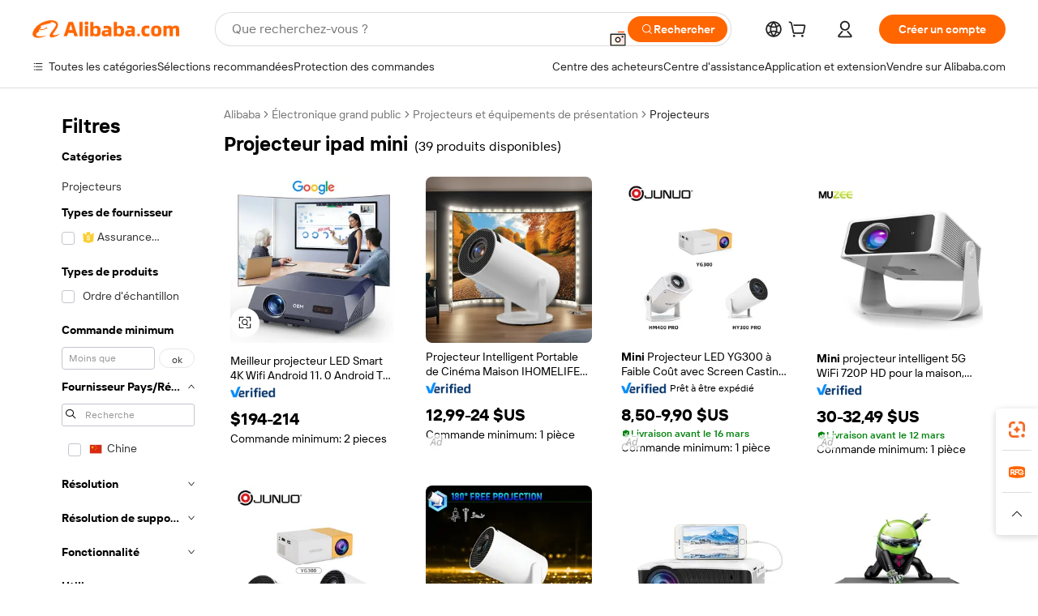

--- FILE ---
content_type: text/html;charset=UTF-8
request_url: https://french.alibaba.com/g/ipad-mini-projector.html
body_size: 202305
content:

<!-- screen_content -->

    <!-- tangram:5410 begin-->
    <!-- tangram:529998 begin-->
    
<!DOCTYPE html>
<html lang="fr" dir="ltr">
  <head>
        <script>
      window.__BB = {
        scene: window.__bb_scene || 'traffic-free-goods'
      };
      window.__BB.BB_CWV_IGNORE = {
          lcp_element: ['#icbu-buyer-pc-top-banner'],
          lcp_url: ['https://img.alicdn.com/imgextra/i3/O1CN014NTKzW22X8flJKD8S_!!6000000007129-2-tps-526-1062.png'],
        };
      window._timing = {}
      window._timing.first_start = Date.now();
      window.needLoginInspiration = Boolean(false);
      // 变量用于标记页面首次可见时间
      let firstVisibleTime = null;
      if (typeof document.hidden !== 'undefined') {
        // 页面首次加载时直接统计
        if (!document.hidden) {
          firstVisibleTime = Date.now();
          window.__BB_timex = 1
        } else {
          // 页面不可见时监听 visibilitychange 事件
          document.addEventListener('visibilitychange', () => {
            if (!document.hidden) {
              firstVisibleTime = Date.now();
              window.__BB_timex = firstVisibleTime - window.performance.timing.navigationStart
              window.__BB.firstVisibleTime = window.__BB_timex
              console.log("Page became visible after "+ window.__BB_timex + " ms");
            }
          }, { once: true });  // 确保只触发一次
        }
      } else {
        console.warn('Page Visibility API is not supported in this browser.');
      }
    </script>
        <meta name="data-spm" content="a2700">
        <meta name="aplus-xplug" content="NONE">
        <meta name="aplus-icbu-disable-umid" content="1">
        <meta name="google-translate-customization" content="9de59014edaf3b99-22e1cf3b5ca21786-g00bb439a5e9e5f8f-f">
    <meta name="yandex-verification" content="25a76ba8e4443bb3" />
    <meta name="msvalidate.01" content="E3FBF0E89B724C30844BF17C59608E8F" />
    <meta name="viewport" content="width=device-width, initial-scale=1.0, maximum-scale=5.0, user-scalable=yes">
        <link rel="preconnect" href="https://s.alicdn.com/" crossorigin>
    <link rel="dns-prefetch" href="https://s.alicdn.com">
                        <link rel="preload" href="https://s.alicdn.com/@g/alilog/??aplus_plugin_icbufront/index.js,mlog/aplus_v2.js" as="script">
        <link rel="preload" href="https://s.alicdn.com/@img/imgextra/i2/O1CN0153JdbU26g4bILVOyC_!!6000000007690-2-tps-418-58.png" as="image">
        <script>
            window.__APLUS_ABRATE__ = {
        perf_group: 'base64cached',
        scene: "traffic-free-goods",
      };
    </script>
    <meta name="aplus-mmstat-timeout" content="15000">
        <meta content="text/html; charset=utf-8" http-equiv="Content-Type">
          <title>Luxueux, abordable projecteur ipad mini - Alibaba.com</title>
      <meta name="keywords" content="mini projector,mini room projector,4k mini projector">
      <meta name="description" content="Alibaba.com propose une large gamme de produits de qualité projecteur ipad mini à des prix abordables. Achetez l'exquis projecteur ipad mini auprès des principaux fournisseurs.">
            <meta name="pagetiming-rate" content="9">
      <meta name="pagetiming-resource-rate" content="4">
                    <link rel="canonical" href="https://french.alibaba.com/g/ipad-mini-projector.html">
                              <link rel="alternate" hreflang="fr" href="https://french.alibaba.com/g/ipad-mini-projector.html">
                  <link rel="alternate" hreflang="de" href="https://german.alibaba.com/g/ipad-mini-projector.html">
                  <link rel="alternate" hreflang="pt" href="https://portuguese.alibaba.com/g/ipad-mini-projector.html">
                  <link rel="alternate" hreflang="it" href="https://italian.alibaba.com/g/ipad-mini-projector.html">
                  <link rel="alternate" hreflang="es" href="https://spanish.alibaba.com/g/ipad-mini-projector.html">
                  <link rel="alternate" hreflang="ru" href="https://russian.alibaba.com/g/ipad-mini-projector.html">
                  <link rel="alternate" hreflang="ko" href="https://korean.alibaba.com/g/ipad-mini-projector.html">
                  <link rel="alternate" hreflang="ar" href="https://arabic.alibaba.com/g/ipad-mini-projector.html">
                  <link rel="alternate" hreflang="ja" href="https://japanese.alibaba.com/g/ipad-mini-projector.html">
                  <link rel="alternate" hreflang="tr" href="https://turkish.alibaba.com/g/ipad-mini-projector.html">
                  <link rel="alternate" hreflang="th" href="https://thai.alibaba.com/g/ipad-mini-projector.html">
                  <link rel="alternate" hreflang="vi" href="https://vietnamese.alibaba.com/g/ipad-mini-projector.html">
                  <link rel="alternate" hreflang="nl" href="https://dutch.alibaba.com/g/ipad-mini-projector.html">
                  <link rel="alternate" hreflang="he" href="https://hebrew.alibaba.com/g/ipad-mini-projector.html">
                  <link rel="alternate" hreflang="id" href="https://indonesian.alibaba.com/g/ipad-mini-projector.html">
                  <link rel="alternate" hreflang="hi" href="https://hindi.alibaba.com/g/ipad-mini-projector.html">
                  <link rel="alternate" hreflang="en" href="https://www.alibaba.com/showroom/ipad-mini-projector.html">
                  <link rel="alternate" hreflang="zh" href="https://chinese.alibaba.com/g/ipad-mini-projector.html">
                  <link rel="alternate" hreflang="x-default" href="https://www.alibaba.com/showroom/ipad-mini-projector.html">
                                        <script>
      // Aplus 配置自动打点
      var queue = window.goldlog_queue || (window.goldlog_queue = []);
      var tags = ["button", "a", "div", "span", "i", "svg", "input", "li", "tr"];
      queue.push(
        {
          action: 'goldlog.appendMetaInfo',
          arguments: [
            'aplus-auto-exp',
            [
              {
                logkey: '/sc.ug_msite.new_product_exp',
                cssSelector: '[data-spm-exp]',
                props: ["data-spm-exp"],
              },
              {
                logkey: '/sc.ug_pc.seolist_product_exp',
                cssSelector: '.traffic-card-gallery',
                props: ["data-spm-exp"],
              }
            ]
          ]
        }
      )
      queue.push({
        action: 'goldlog.setMetaInfo',
        arguments: ['aplus-auto-clk', JSON.stringify(tags.map(tag =>({
          "logkey": "/sc.ug_msite.new_product_clk",
          tag,
          "filter": "data-spm-clk",
          "props": ["data-spm-clk"]
        })))],
      });
    </script>
  </head>
  <div id="icbu-header"><div id="the-new-header" data-version="4.4.0" data-tnh-auto-exp="tnh-expose" data-scenes="search-products" style="position: relative;background-color: #fff;border-bottom: 1px solid #ddd;box-sizing: border-box; font-family:Inter,SF Pro Text,Roboto,Helvetica Neue,Helvetica,Tahoma,Arial,PingFang SC,Microsoft YaHei;"><div style="display: flex;align-items:center;height: 72px;min-width: 1200px;max-width: 1580px;margin: 0 auto;padding: 0 40px;box-sizing: border-box;"><img style="height: 29px; width: 209px;" src="https://s.alicdn.com/@img/imgextra/i2/O1CN0153JdbU26g4bILVOyC_!!6000000007690-2-tps-418-58.png" alt="" /></div><div style="min-width: 1200px;max-width: 1580px;margin: 0 auto;overflow: hidden;font-size: 14px;display: flex;justify-content: space-between;padding: 0 40px;box-sizing: border-box;"><div style="display: flex; align-items: center; justify-content: space-between"><div style="position: relative; height: 36px; padding: 0 28px 0 20px">All categories</div><div style="position: relative; height: 36px; padding-right: 28px">Featured selections</div><div style="position: relative; height: 36px">Trade Assurance</div></div><div style="display: flex; align-items: center; justify-content: space-between"><div style="position: relative; height: 36px; padding-right: 28px">Buyer Central</div><div style="position: relative; height: 36px; padding-right: 28px">Help Center</div><div style="position: relative; height: 36px; padding-right: 28px">Get the app</div><div style="position: relative; height: 36px">Become a supplier</div></div></div></div></div></div>
  <body data-spm="7724857" style="min-height: calc(100vh + 1px)"><script 
id="beacon-aplus"   
src="//s.alicdn.com/@g/alilog/??aplus_plugin_icbufront/index.js,mlog/aplus_v2.js"
exparams="aplus=async&userid=&aplus&ali_beacon_id=&ali_apache_id=&ali_apache_track=&ali_apache_tracktmp=&eagleeye_traceid=2103018a17697718087491849e0abb&ip=3%2e145%2e133%2e214&dmtrack_c={ali%5fresin%5ftrace%3dse%5frst%3dnull%7csp%5fviewtype%3dY%7cset%3d3%7cser%3d1007%7cpageId%3d27dd898a0cff496bb5f92be914de02fb%7cm%5fpageid%3dnull%7cpvmi%3d46b41434af9343038e733ca27178527d%7csek%5fsepd%3dprojecteur%2bipad%2bmini%7csek%3dipad%2bmini%2bprojector%7cse%5fpn%3d1%7cp4pid%3d9cde5d09%2d8d0a%2d41a1%2db191%2d735199a6773e%7csclkid%3dnull%7cforecast%5fpost%5fcate%3dnull%7cseo%5fnew%5fuser%5fflag%3dfalse%7ccategoryId%3d2107%7cseo%5fsearch%5fmodel%5fupgrade%5fv2%3d2025070801%7cseo%5fmodule%5fcard%5f20240624%3d202406242%7clong%5ftext%5fgoogle%5ftranslate%5fv2%3d2407142%7cseo%5fcontent%5ftd%5fbottom%5ftext%5fupdate%5fkey%3d2025070801%7cseo%5fsearch%5fmodel%5fupgrade%5fv3%3d2025072201%7cseo%5fsearch%5fmodel%5fmulti%5fupgrade%5fv3%3d2025081101%7cdamo%5falt%5freplace%3dnull%7cwap%5fcross%3d2007659%7cwap%5fcs%5faction%3d2005494%7cAPP%5fVisitor%5fActive%3d26702%7cseo%5fshowroom%5fgoods%5fmix%3d2005244%7cpc%5fcard%5fchore%3d2026011500%7cseo%5fdefault%5fcached%5flong%5ftext%5ffrom%5fnew%5fkeyword%5fstep%3d2024122502%7cshowroom%5fgeneral%5ftemplate%3d2005292%7cshowroom%5freview%3d20230308%7cwap%5fcs%5ftext%3dnull%7cstructured%5fdata%3d2025052702%7cseo%5fmulti%5fstyle%5ftext%5fupdate%3d2511182%7cpc%5fnew%5fheader%3dnull%7cseo%5fmeta%5fcate%5ftemplate%5fv1%3d2025042401%7cseo%5fmeta%5ftd%5fsearch%5fkeyword%5fstep%5fv1%3d2025040999%7cshowroom%5fft%5flong%5ftext%5fbaks%3d80802%7cAPP%5fGrowing%5fBuyer%5fHigh%5fIntent%5fActive%3d25488%7cshowroom%5fpc%5fv2019%3d2104%7cAPP%5fProspecting%5fBuyer%3d26710%7ccache%5fcontrol%3dnull%7cAPP%5fChurned%5fCore%5fBuyer%3d25463%7cseo%5fdefault%5fcached%5flong%5ftext%5fstep%3d24110802%7camp%5flighthouse%5fscore%5fimage%3d19657%7cseo%5fft%5ftranslate%5fgemini%3d25012003%7cwap%5fnode%5fssr%3d2015725%7cdataphant%5fopen%3d27030%7clongtext%5fmulti%5fstyle%5fexpand%5frussian%3d2510141%7cseo%5flongtext%5fgoogle%5fdata%5fsection%3d25021702%7cindustry%5fpopular%5ffloor%3dnull%7cwap%5fad%5fgoods%5fproduct%5finterval%3dnull%7cseo%5fgoods%5fbootom%5fwholesale%5flink%3d2486162%7cseo%5fmiddle%5fwholesale%5flink%3d2486164%7cseo%5fkeyword%5faatest%3d4%7cft%5flong%5ftext%5fenpand%5fstep2%3d121602%7cseo%5fft%5flongtext%5fexpand%5fstep3%3d25012102%7cseo%5fwap%5fheadercard%3d2006288%7cAPP%5fChurned%5fInactive%5fVisitor%3d25497%7cAPP%5fGrowing%5fBuyer%5fHigh%5fIntent%5fInactive%3d25484%7cseo%5fmeta%5ftd%5fmulti%5fkey%3d2025061801%7ctop%5frecommend%5f20250120%3d202501201%7clongtext%5fmulti%5fstyle%5fexpand%5ffrench%5fcopy%3d25091802%7clongtext%5fmulti%5fstyle%5fexpand%5ffrench%5fcopy%5fcopy%3d25092502%7cseo%5ffloor%5fexp%3dnull%7cseo%5fshowroom%5falgo%5flink%3d17764%7cseo%5fmeta%5ftd%5faib%5fgeneral%5fkey%3d2025091900%7ccountry%5findustry%3d202311033%7cshowroom%5fft%5flong%5ftext%5fenpand%5fstep1%3d101102%7cseo%5fshowroom%5fnorel%3d443425%7cplp%5fstyle%5f25%5fpc%3d202505222%7cseo%5fggs%5flayer%3d10010%7cquery%5fmutil%5flang%5ftranslate%3d2025060300%7cseo%5fsearch%5fmulti%5fsearch%5ftype%5fv2%3d2026012201%7cAPP%5fChurned%5fBuyer%3d25468%7cstream%5frender%5fperf%5fopt%3d2309181%7cwap%5fgoods%3d2007383%7cseo%5fshowroom%5fsimilar%5f20240614%3d202406142%7cchinese%5fopen%3d6307%7cquery%5fgpt%5ftranslate%3d20240820%7cad%5fproduct%5finterval%3dnull%7camp%5fto%5fpwa%3d2007359%7cplp%5faib%5fmulti%5fai%5fmeta%3d20250401%7cwap%5fsupplier%5fcontent%3dnull%7cpc%5ffree%5frefactoring%3d20220315%7csso%5foem%5ffloor%3d30031%7cAPP%5fGrowing%5fBuyer%5fInactive%3d25473%7cseo%5fpc%5fnew%5fview%5f20240807%3d202408072%7cseo%5fbottom%5ftext%5fentity%5fkey%5fcopy%3d2025062400%7cstream%5frender%3d433763%7cseo%5fmodule%5fcard%5f20240424%3d202404241%7cseo%5ftitle%5freplace%5f20191226%3d5841%7clongtext%5fmulti%5fstyle%5fexpand%3d25090802%7cgoogleweblight%3d6516%7clighthouse%5fbase64%3dnull%7cAPP%5fProspecting%5fBuyer%5fActive%3d26715%7cad%5fgoods%5fproduct%5finterval%3dnull%7cseo%5fbottom%5fdeep%5fextend%5fkw%5fkey%3d2025071101%7clongtext%5fmulti%5fstyle%5fexpand%5fturkish%3d25102802%7cilink%5fuv%3d20240911%7cwap%5flist%5fwakeup%3d2005832%7ctpp%5fcrosslink%5fpc%3d20205311%7cseo%5ftop%5fbooth%3d18501%7cAPP%5fGrowing%5fBuyer%5fLess%5fActive%3d25472%7cseo%5fsearch%5fmodel%5fupgrade%5frank%3d2025092401%7cgoodslayer%3d7977%7cft%5flong%5ftext%5ftranslate%5fexpand%5fstep1%3d24110802%7cseo%5fheaderstyle%5ftraffic%5fkey%5fv1%3d2025072100%7ccrosslink%5fswitch%3d2008141%7cp4p%5foutline%3d20240328%7cseo%5fmeta%5ftd%5faib%5fv2%5fkey%3d2025091800%7crts%5fmulti%3d2008404%7cseo%5fad%5foptimization%5fkey%5fv2%3d2025072300%7cAPP%5fVisitor%5fLess%5fActive%3d26698%7cseo%5fsearch%5franker%5fid%3d2025112400%7cplp%5fstyle%5f25%3d202505192%7ccdn%5fvm%3d2007368%7cwap%5fad%5fproduct%5finterval%3dnull%7cseo%5fsearch%5fmodel%5fmulti%5fupgrade%5frank%3d2025092401%7cpc%5fcard%5fshare%3d2025081201%7cAPP%5fGrowing%5fBuyer%5fHigh%5fIntent%5fLess%5fActive%3d25480%7cgoods%5ftitle%5fsubstitute%3d9617%7cwap%5fscreen%5fexp%3d2025081400%7creact%5fheader%5ftest%3d202502182%7cpc%5fcs%5fcolor%3dnull%7cshowroom%5fft%5flong%5ftext%5ftest%3d72502%7cone%5ftap%5flogin%5fABTest%3d202308153%7cseo%5fhyh%5fshow%5ftags%3dnull%7cplp%5fstructured%5fdata%3d2508182%7cguide%5fdelete%3d2008526%7cseo%5findustry%5ftemplate%3dnull%7cseo%5fmeta%5ftd%5fmulti%5fes%5fkey%3d2025073101%7cseo%5fshowroom%5fdata%5fmix%3d19888%7csso%5ftop%5franking%5ffloor%3d20031%7cseo%5ftd%5fdeep%5fupgrade%5fkey%5fv3%3d2025081101%7cwap%5fue%5fone%3d2025111401%7cshowroom%5fto%5frts%5flink%3d2008480%7ccountrysearch%5ftest%3dnull%7cchannel%5famp%5fto%5fpwa%3dnull%7cseo%5fmulti%5fstyles%5flong%5ftext%3d2503172%7cseo%5fmeta%5ftext%5fmutli%5fcate%5ftemplate%5fv1%3d2025080800%7cseo%5fdefault%5fcached%5fmutil%5flong%5ftext%5fstep%3d24110436%7cseo%5faction%5fpoint%5ftype%3d22823%7cseo%5faib%5ftd%5flaunch%5f20240828%5fcopy%3d202408282%7cseo%5fshowroom%5fwholesale%5flink%3d2486142%7cseo%5fperf%5fimprove%3d2023999%7cseo%5fwap%5flist%5fbounce%5f01%3d2063%7cseo%5fwap%5flist%5fbounce%5f02%3d2128%7cAPP%5fGrowing%5fBuyer%5fActive%3d25490%7cvideolayer%3dnull%7cvideo%5fplay%3dnull%7cwap%5fcard%5fchore%3d2026011601%7cAPP%5fChurned%5fMember%5fInactive%3d25501%7cseo%5fgoogle%5fnew%5fstruct%3d438326%7cicbu%5falgo%5fp4p%5fseo%5fad%3d2025072300%7ctpp%5ftrace%3dseoKeyword%2dseoKeyword%5fv3%2dbase%2dORIGINAL}&pageid=039185d6210326dc1769771808&hn=ensearchweb033003038220%2erg%2dus%2deast%2eus68&asid=AQAAAAAgk3xp+oNGXAAAAABIZ5qXuuY+Ig==&treq=&tres=" async>
</script>
            <style>body{background-color:white;}.no-scrollbar.il-sticky.il-top-0.il-max-h-\[100vh\].il-w-\[200px\].il-flex-shrink-0.il-flex-grow-0.il-overflow-y-scroll{background-color:#FFF;padding-left:12px}</style>
                    <!-- tangram:530006 begin-->
<!--  -->
 <style>
   @keyframes il-spin {
     to {
       transform: rotate(360deg);
     }
   }
   @keyframes il-pulse {
     50% {
       opacity: 0.5;
     }
   }
   .traffic-card-gallery {display: flex;position: relative;flex-direction: column;justify-content: flex-start;border-radius: 0.5rem;background-color: #fff;padding: 0.5rem 0.5rem 1rem;overflow: hidden;font-size: 0.75rem;line-height: 1rem;}
   .traffic-card-list {display: flex;position: relative;flex-direction: row;justify-content: flex-start;border-bottom-width: 1px;background-color: #fff;padding: 1rem;height: 292px;overflow: hidden;font-size: 0.75rem;line-height: 1rem;}
   .product-price {
     b {
       font-size: 22px;
     }
   }
   .skel-loading {
       animation: il-pulse 2s cubic-bezier(0.4, 0, 0.6, 1) infinite;background-color: hsl(60, 4.8%, 95.9%);
   }
 </style>
<div id="first-cached-card">
  <div style="box-sizing:border-box;display: flex;position: absolute;left: 0;right: 0;margin: 0 auto;z-index: 1;min-width: 1200px;max-width: 1580px;padding: 0.75rem 3.25rem 0;pointer-events: none;">
    <!--页面左侧区域-->
    <div style="width: 200px;padding-top: 1rem;padding-left:12px; background-color: #fff;border-radius: 0.25rem">
      <div class="skel-loading" style="height: 1.5rem;width: 50%;border-radius: 0.25rem;"></div>
      <div style="margin-top: 1rem;margin-bottom: 1rem;">
        <div class="skel-loading" style="height: 1rem;width: calc(100% * 5 / 6);"></div>
        <div
          class="skel-loading"
          style="margin-top: 1rem;height: 1rem;width: calc(100% * 8 / 12);"
        ></div>
        <div class="skel-loading" style="margin-top: 1rem;height: 1rem;width: 75%;"></div>
        <div
          class="skel-loading"
          style="margin-top: 1rem;height: 1rem;width: calc(100% * 7 / 12);"
        ></div>
      </div>
      <div class="skel-loading" style="height: 1.5rem;width: 50%;border-radius: 0.25rem;"></div>
      <div style="margin-top: 1rem;margin-bottom: 1rem;">
        <div class="skel-loading" style="height: 1rem;width: calc(100% * 5 / 6);"></div>
        <div
          class="skel-loading"
          style="margin-top: 1rem;height: 1rem;width: calc(100% * 8 / 12);"
        ></div>
        <div class="skel-loading" style="margin-top: 1rem;height: 1rem;width: 75%;"></div>
        <div
          class="skel-loading"
          style="margin-top: 1rem;height: 1rem;width: calc(100% * 7 / 12);"
        ></div>
      </div>
      <div class="skel-loading" style="height: 1.5rem;width: 50%;border-radius: 0.25rem;"></div>
      <div style="margin-top: 1rem;margin-bottom: 1rem;">
        <div class="skel-loading" style="height: 1rem;width: calc(100% * 5 / 6);"></div>
        <div
          class="skel-loading"
          style="margin-top: 1rem;height: 1rem;width: calc(100% * 8 / 12);"
        ></div>
        <div class="skel-loading" style="margin-top: 1rem;height: 1rem;width: 75%;"></div>
        <div
          class="skel-loading"
          style="margin-top: 1rem;height: 1rem;width: calc(100% * 7 / 12);"
        ></div>
      </div>
      <div class="skel-loading" style="height: 1.5rem;width: 50%;border-radius: 0.25rem;"></div>
      <div style="margin-top: 1rem;margin-bottom: 1rem;">
        <div class="skel-loading" style="height: 1rem;width: calc(100% * 5 / 6);"></div>
        <div
          class="skel-loading"
          style="margin-top: 1rem;height: 1rem;width: calc(100% * 8 / 12);"
        ></div>
        <div class="skel-loading" style="margin-top: 1rem;height: 1rem;width: 75%;"></div>
        <div
          class="skel-loading"
          style="margin-top: 1rem;height: 1rem;width: calc(100% * 7 / 12);"
        ></div>
      </div>
      <div class="skel-loading" style="height: 1.5rem;width: 50%;border-radius: 0.25rem;"></div>
      <div style="margin-top: 1rem;margin-bottom: 1rem;">
        <div class="skel-loading" style="height: 1rem;width: calc(100% * 5 / 6);"></div>
        <div
          class="skel-loading"
          style="margin-top: 1rem;height: 1rem;width: calc(100% * 8 / 12);"
        ></div>
        <div class="skel-loading" style="margin-top: 1rem;height: 1rem;width: 75%;"></div>
        <div
          class="skel-loading"
          style="margin-top: 1rem;height: 1rem;width: calc(100% * 7 / 12);"
        ></div>
      </div>
      <div class="skel-loading" style="height: 1.5rem;width: 50%;border-radius: 0.25rem;"></div>
      <div style="margin-top: 1rem;margin-bottom: 1rem;">
        <div class="skel-loading" style="height: 1rem;width: calc(100% * 5 / 6);"></div>
        <div
          class="skel-loading"
          style="margin-top: 1rem;height: 1rem;width: calc(100% * 8 / 12);"
        ></div>
        <div class="skel-loading" style="margin-top: 1rem;height: 1rem;width: 75%;"></div>
        <div
          class="skel-loading"
          style="margin-top: 1rem;height: 1rem;width: calc(100% * 7 / 12);"
        ></div>
      </div>
    </div>
    <!--页面主体区域-->
    <div style="flex: 1 1 0%; overflow: hidden;padding: 0.5rem 0.5rem 0.5rem 1.5rem">
      <div style="height: 1.25rem;margin-bottom: 1rem;"></div>
      <!-- keywords -->
      <div style="margin-bottom: 1rem;height: 1.75rem;font-weight: 700;font-size: 1.25rem;line-height: 1.75rem;"></div>
      <!-- longtext -->
            <div style="width: 26%;pointer-events: auto">
        <div class="traffic-card-gallery">
          <!-- ProductImage -->
          <a href="//www.alibaba.com/product-detail/Best-LED-Proyector-Smart-4K-Wifi_1601370706877.html?from=SEO" target="_blank" style="position: relative;margin-bottom: 0.5rem;aspect-ratio: 1;overflow: hidden;">
            <div style="display: flex; overflow: hidden">
              <div style="position: relative;margin: 0;width: 100%;min-width: 0;flex-shrink: 0;flex-grow: 0;flex-basis: 100%;padding: 0;">
                <img style="position: relative; aspect-ratio: 1; width: 100%" src="[data-uri]" loading="eager" />
                <div style="position: absolute;left: 0;bottom: 0;right: 0;top: 0;background-color: #000;opacity: 0.05;"></div>
              </div>
            </div>
          </a>
          <div style="display: flex;flex: 1 1 0%;flex-direction: column;justify-content: space-between;">
            <div>
              <a class="skel-loading" style="margin-top: 0.5rem;display:inline-block;width:100%;height:1rem;" href="//www.alibaba.com/product-detail/Best-LED-Proyector-Smart-4K-Wifi_1601370706877.html" target="_blank"></a>
              <a class="skel-loading" style="margin-top: 0.125rem;display:inline-block;width:100%;height:1rem;" href="//www.alibaba.com/product-detail/Best-LED-Proyector-Smart-4K-Wifi_1601370706877.html" target="_blank"></a>
              <div class="skel-loading" style="margin-top: 0.25rem;height:1.625rem;width:75%"></div>
              <div class="skel-loading" style="margin-top: 0.5rem;height: 1rem;width:50%"></div>
              <div class="skel-loading" style="margin-top:0.25rem;height:1rem;width:25%"></div>
            </div>
          </div>

        </div>
      </div>

    </div>
  </div>
</div>
<!-- tangram:530006 end-->
            <style>.component-left-filter-callback{display:flex;position:relative;margin-top:10px;height:1200px}.component-left-filter-callback img{width:200px}.component-left-filter-callback i{position:absolute;top:5%;inset-inline-start:50%}.related-search-wrapper{padding:var(--spacing-pc-s);--tw-bg-opacity: 1;background-color:rgba(255,255,255,var(--tw-bg-opacity, 1))}.related-search-wrapper .related-search-box{margin:12px 16px}.related-search-wrapper .related-search-box .related-search-title{display:inline;float:start;color:#666;word-wrap:break-word;margin-inline-end:12px;width:13%}.related-search-wrapper .related-search-box .related-search-content{display:flex;flex-wrap:wrap}.related-search-wrapper .related-search-box .related-search-content .related-search-link{margin-inline-end:12px;width:23%;overflow:hidden;color:#666;text-overflow:ellipsis;white-space:nowrap}.product-title img{margin-inline-end:var(--spacing-pc-s);display:inline-block;height:var(--spacing-pc-l);vertical-align:sub}.product-price b{font-size:22px}.similar-icon{position:absolute;bottom:12px;z-index:2;inset-inline-end:12px}.rfq-card{display:inline-block;position:relative;box-sizing:border-box;margin-bottom:36px}.rfq-card .rfq-card-content{display:flex;position:relative;flex-direction:column;align-items:flex-start;background-size:cover;background-color:#fff;padding:12px;width:100%;height:100%}.rfq-card .rfq-card-content .rfq-card-icon{margin-top:50px}.rfq-card .rfq-card-content .rfq-card-icon img{width:45px}.rfq-card .rfq-card-content .rfq-card-top-title{margin-top:14px;color:#222;font-weight:400;font-size:16px}.rfq-card .rfq-card-content .rfq-card-title{margin-top:24px;color:#333;font-weight:800;font-size:20px}.rfq-card .rfq-card-content .rfq-card-input-box{margin-top:24px;width:100%}.rfq-card .rfq-card-content .rfq-card-input-box textarea{box-sizing:border-box;border:1px solid #ddd;border-radius:4px;background-color:#fff;padding:9px 12px;width:100%;height:88px;resize:none;color:#666;font-weight:400;font-size:13px;font-family:inherit}.rfq-card .rfq-card-content .rfq-card-button{margin-top:24px;border:1px solid #666;border-radius:16px;background-color:#fff;width:67%;color:#000;font-weight:700;font-size:14px;line-height:30px;text-align:center}[data-modulename^=ProductList-] div{contain-intrinsic-size:auto 500px}.traffic-card-gallery:hover{z-index:10}.traffic-card-gallery{position:relative;display:flex;flex-direction:column;justify-content:flex-start;overflow:hidden;border-radius:var(--radius-pc-m);--tw-bg-opacity: 1;background-color:rgba(255,255,255,var(--tw-bg-opacity, 1));padding:var(--spacing-pc-s);font-size:var(--text-pc-caption-size);line-height:var(--text-pc-caption-line-height);transition-property:box-shadow;transition-timing-function:cubic-bezier(.4,0,.2,1);transition-duration:.15s;transition-duration:var(--duration-short4);animation-duration:var(--duration-short4)}.traffic-card-list{position:relative;display:flex;height:292px;flex-direction:row;justify-content:flex-start;overflow:hidden;border-bottom-width:1px;--tw-bg-opacity: 1;background-color:rgba(255,255,255,var(--tw-bg-opacity, 1));padding:var(--spacing-pc-l);font-size:var(--text-pc-caption-size);line-height:var(--text-pc-caption-line-height)}.traffic-card-g-industry{position:relative;border-radius:var(--radius-pc-s);--tw-bg-opacity: 1;background-color:rgba(255,255,255,var(--tw-bg-opacity, 1));padding-bottom:var(--spacing-pc-m);padding-inline-end:var(--spacing-pc-m);padding-inline-start:var(--spacing-pc-m);padding-top:var(--spacing-pc-xl);font-size:var(--text-pc-body-size);line-height:var(--text-pc-body-line-height)}.module-filter-section-wrapper{max-height:none!important;overflow-x:hidden}:root{--color-brand-secondary: #FA6400;--color-semantic-promotion: #DE0505;--color-neutral-text: #222;--color-neutral-placeholder: #767676;--color-neutral-border: #DDD;--color-neutral-background: #F4F4F4;--color-neutral-container: #F8F8F8;--color-neutral-white: #FFF;--font-weight-regular: 400;--font-weight-semibold: 600;--font-weight-bold: 700;--duration-short4: .2s;--duration-medium2: .3s;--easing-in-out: cubic-bezier(.2, 0, .38, 1);--text-pc-display-s-size: 28px;--text-pc-display-s-line-height: 38px;--text-pc-heading-l-size: 24px;--text-pc-heading-l-line-height: 32px;--text-pc-heading-m-size: 20px;--text-pc-heading-m-line-height: 26px;--text-pc-heading-s-size: 16px;--text-pc-heading-s-line-height: 22px;--text-pc-body-size: 14px;--text-pc-body-line-height: 18px;--text-pc-caption-size: 12px;--text-pc-caption-line-height: 16px;--spacing-pc-none: 0px;--spacing-pc-xxs: 2px;--spacing-pc-xs: 4px;--spacing-pc-s: 8px;--spacing-pc-m: 12px;--spacing-pc-l: 16px;--spacing-pc-xl: 20px;--spacing-pc-xxl: 24px;--spacing-pc-3xl: 28px;--spacing-pc-4xl: 32px;--spacing-pc-5xl: 36px;--spacing-pc-6xl: 40px;--spacing-pc-7xl: 48px;--radius-pc-none: 0px;--radius-pc-xxs: 2px;--radius-pc-xs: 4px;--radius-pc-s: 8px;--radius-pc-m: 12px;--radius-pc-l: 16px;--radius-pc-full: 9999px;--shadow-pc-s: 0px 0px 4px 0px rgba(0, 0, 0, .05), 0px 1px 10px 0px rgba(0, 0, 0, .07)}*,:before,:after{--tw-translate-x: 0;--tw-translate-y: 0;--tw-rotate: 0;--tw-skew-x: 0;--tw-skew-y: 0;--tw-scale-x: 1;--tw-scale-y: 1;--tw-ring-inset: ;--tw-ring-offset-width: 0px;--tw-ring-offset-color: #fff;--tw-ring-color: rgba(59, 130, 246, .5);--tw-ring-offset-shadow: 0 0 rgba(0,0,0,0);--tw-ring-shadow: 0 0 rgba(0,0,0,0);--tw-shadow: 0 0 rgba(0,0,0,0)}::backdrop{--tw-translate-x: 0;--tw-translate-y: 0;--tw-rotate: 0;--tw-skew-x: 0;--tw-skew-y: 0;--tw-scale-x: 1;--tw-scale-y: 1;--tw-ring-inset: ;--tw-ring-offset-width: 0px;--tw-ring-offset-color: #fff;--tw-ring-color: rgba(59, 130, 246, .5);--tw-ring-offset-shadow: 0 0 rgba(0,0,0,0);--tw-ring-shadow: 0 0 rgba(0,0,0,0);--tw-shadow: 0 0 rgba(0,0,0,0)}/*! tailwindcss v3.4.17 | MIT License | https://tailwindcss.com
 */*,:before,:after{box-sizing:border-box;border-width:0;border-style:solid;border-color:#e5e7eb}html,:host{line-height:1.5;-webkit-text-size-adjust:100%;-moz-tab-size:4;-o-tab-size:4;tab-size:4;font-family:Alibaba B2B Sans,-apple-system,BlinkMacSystemFont,Segoe UI,Roboto,Helvetica Neue,Arial,sans-serif;font-feature-settings:normal;font-variation-settings:normal;-webkit-tap-highlight-color:transparent}body{margin:0;line-height:inherit}hr{height:0;color:inherit;border-top-width:1px}abbr:where([title]){text-decoration:underline;-webkit-text-decoration:underline dotted;text-decoration:underline dotted}h1,h2,h3,h4,h5,h6{font-size:inherit;font-weight:inherit}a{color:inherit;text-decoration:inherit}b,strong{font-weight:bolder}code,kbd,samp,pre{font-family:ui-monospace,SFMono-Regular,Menlo,Monaco,Consolas,Liberation Mono,Courier New,monospace;font-feature-settings:normal;font-variation-settings:normal;font-size:1em}small{font-size:80%}sub,sup{font-size:75%;line-height:0;position:relative;vertical-align:baseline}sub{bottom:-.25em}sup{top:-.5em}table{text-indent:0;border-color:inherit;border-collapse:collapse}button,input,optgroup,select,textarea{font-family:inherit;font-feature-settings:inherit;font-variation-settings:inherit;font-size:100%;font-weight:inherit;line-height:inherit;letter-spacing:inherit;color:inherit;margin:0;padding:0}button,select{text-transform:none}button,input:where([type=button]),input:where([type=reset]),input:where([type=submit]){-webkit-appearance:button;background-color:transparent;background-image:none}:-moz-focusring{outline:auto}:-moz-ui-invalid{box-shadow:none}progress{vertical-align:baseline}::-webkit-inner-spin-button,::-webkit-outer-spin-button{height:auto}[type=search]{-webkit-appearance:textfield;outline-offset:-2px}::-webkit-search-decoration{-webkit-appearance:none}::-webkit-file-upload-button{-webkit-appearance:button;font:inherit}summary{display:list-item}blockquote,dl,dd,h1,h2,h3,h4,h5,h6,hr,figure,p,pre{margin:0}fieldset{margin:0;padding:0}legend{padding:0}ol,ul,menu{list-style:none;margin:0;padding:0}dialog{padding:0}textarea{resize:vertical}input::-moz-placeholder,textarea::-moz-placeholder{opacity:1;color:#9ca3af}input::placeholder,textarea::placeholder{opacity:1;color:#9ca3af}button,[role=button]{cursor:pointer}:disabled{cursor:default}img,svg,video,canvas,audio,iframe,embed,object{display:block;vertical-align:middle}img,video{max-width:100%;height:auto}[hidden]:where(:not([hidden=until-found])){display:none}.il-sr-only{position:absolute;width:1px;height:1px;padding:0;margin:-1px;overflow:hidden;clip:rect(0,0,0,0);white-space:nowrap;border-width:0}.il-pointer-events-none{pointer-events:none}.il-invisible{visibility:hidden}.il-fixed{position:fixed}.il-absolute{position:absolute}.il-relative{position:relative}.il-sticky{position:sticky}.il-inset-0{inset:var(--spacing-pc-none)}.il--bottom-12{bottom:calc(var(--spacing-pc-7xl) * -1)}.il--top-12{top:calc(var(--spacing-pc-7xl) * -1)}.il-bottom-0{bottom:var(--spacing-pc-none)}.il-bottom-10{bottom:var(--spacing-pc-6xl)}.il-bottom-2{bottom:var(--spacing-pc-s)}.il-bottom-3{bottom:var(--spacing-pc-m)}.il-bottom-4{bottom:var(--spacing-pc-l)}.il-end-0{inset-inline-end:var(--spacing-pc-none)}.il-end-2{inset-inline-end:var(--spacing-pc-s)}.il-end-3{inset-inline-end:var(--spacing-pc-m)}.il-end-4{inset-inline-end:var(--spacing-pc-l)}.il-left-0{left:var(--spacing-pc-none)}.il-left-3{left:var(--spacing-pc-m)}.il-right-0{right:var(--spacing-pc-none)}.il-right-2{right:var(--spacing-pc-s)}.il-right-3{right:var(--spacing-pc-m)}.il-start-0{inset-inline-start:var(--spacing-pc-none)}.il-start-1\/2{inset-inline-start:50%}.il-start-2{inset-inline-start:var(--spacing-pc-s)}.il-start-3{inset-inline-start:var(--spacing-pc-m)}.il-start-\[50\%\]{inset-inline-start:50%}.il-top-0{top:var(--spacing-pc-none)}.il-top-1\/2{top:50%}.il-top-16{top:64px}.il-top-4{top:var(--spacing-pc-l)}.il-top-\[50\%\]{top:50%}.il-top-full{top:100%}.il-z-0{z-index:0}.il-z-10{z-index:10}.il-z-50{z-index:50}.il-z-\[1\]{z-index:1}.il-z-\[9999\]{z-index:9999}.il-col-span-4{grid-column:span 4 / span 4}.il-m-0{margin:var(--spacing-pc-none)}.il-m-3{margin:var(--spacing-pc-m)}.il-m-auto{margin:auto}.il-mx-auto{margin-left:auto;margin-right:auto}.il-my-3{margin-top:var(--spacing-pc-m);margin-bottom:var(--spacing-pc-m)}.il-my-5{margin-top:var(--spacing-pc-xl);margin-bottom:var(--spacing-pc-xl)}.il-my-auto{margin-top:auto;margin-bottom:auto}.\!il-mb-4{margin-bottom:var(--spacing-pc-l)!important}.il--mt-4{margin-top:calc(var(--spacing-pc-l) * -1)}.il-mb-0{margin-bottom:var(--spacing-pc-none)}.il-mb-1{margin-bottom:var(--spacing-pc-xs)}.il-mb-2{margin-bottom:var(--spacing-pc-s)}.il-mb-3{margin-bottom:var(--spacing-pc-m)}.il-mb-4{margin-bottom:var(--spacing-pc-l)}.il-mb-5{margin-bottom:var(--spacing-pc-xl)}.il-mb-6{margin-bottom:var(--spacing-pc-xxl)}.il-mb-8{margin-bottom:var(--spacing-pc-4xl)}.il-mb-\[-0\.75rem\]{margin-bottom:-.75rem}.il-mb-\[0\.125rem\]{margin-bottom:.125rem}.il-me-1{margin-inline-end:var(--spacing-pc-xs)}.il-me-2{margin-inline-end:var(--spacing-pc-s)}.il-me-3{margin-inline-end:var(--spacing-pc-m)}.il-me-\[2px\]{margin-inline-end:2px}.il-me-auto{margin-inline-end:auto}.il-mr-0\.5{margin-right:var(--spacing-pc-xxs)}.il-mr-1{margin-right:var(--spacing-pc-xs)}.il-mr-2{margin-right:var(--spacing-pc-s)}.il-ms-1{margin-inline-start:var(--spacing-pc-xs)}.il-ms-4{margin-inline-start:var(--spacing-pc-l)}.il-ms-5{margin-inline-start:var(--spacing-pc-xl)}.il-ms-8{margin-inline-start:var(--spacing-pc-4xl)}.il-ms-\[\.375rem\]{margin-inline-start:.375rem}.il-ms-auto{margin-inline-start:auto}.il-mt-0{margin-top:var(--spacing-pc-none)}.il-mt-0\.5{margin-top:var(--spacing-pc-xxs)}.il-mt-1{margin-top:var(--spacing-pc-xs)}.il-mt-2{margin-top:var(--spacing-pc-s)}.il-mt-3{margin-top:var(--spacing-pc-m)}.il-mt-4{margin-top:var(--spacing-pc-l)}.il-mt-6{margin-top:var(--spacing-pc-xxl)}.il-line-clamp-1{overflow:hidden;display:-webkit-box;-webkit-box-orient:vertical;-webkit-line-clamp:1}.il-line-clamp-2{overflow:hidden;display:-webkit-box;-webkit-box-orient:vertical;-webkit-line-clamp:2}.il-line-clamp-6{overflow:hidden;display:-webkit-box;-webkit-box-orient:vertical;-webkit-line-clamp:6}.il-inline-block{display:inline-block}.il-inline{display:inline}.il-flex{display:flex}.il-inline-flex{display:inline-flex}.il-grid{display:grid}.il-aspect-square{aspect-ratio:1 / 1}.il-size-5{width:var(--spacing-pc-xl);height:var(--spacing-pc-xl)}.il-h-1{height:var(--spacing-pc-xs)}.il-h-10{height:var(--spacing-pc-6xl)}.il-h-11{height:44px}.il-h-20{height:80px}.il-h-24{height:96px}.il-h-3{height:var(--spacing-pc-m)}.il-h-3\.5{height:14px}.il-h-4{height:var(--spacing-pc-l)}.il-h-40{height:160px}.il-h-6{height:var(--spacing-pc-xxl)}.il-h-8{height:var(--spacing-pc-4xl)}.il-h-9{height:var(--spacing-pc-5xl)}.il-h-\[10px\]{height:10px}.il-h-\[150px\]{height:150px}.il-h-\[152px\]{height:152px}.il-h-\[18\.25rem\]{height:18.25rem}.il-h-\[292px\]{height:292px}.il-h-\[600px\]{height:600px}.il-h-auto{height:auto}.il-h-fit{height:-moz-fit-content;height:fit-content}.il-h-full{height:100%}.il-h-screen{height:100vh}.il-max-h-\[100vh\]{max-height:100vh}.il-w-1\/2{width:50%}.il-w-10{width:var(--spacing-pc-6xl)}.il-w-10\/12{width:83.333333%}.il-w-24{width:96px}.il-w-4{width:var(--spacing-pc-l)}.il-w-6{width:var(--spacing-pc-xxl)}.il-w-64{width:256px}.il-w-7\/12{width:58.333333%}.il-w-72{width:288px}.il-w-8{width:var(--spacing-pc-4xl)}.il-w-8\/12{width:66.666667%}.il-w-9{width:var(--spacing-pc-5xl)}.il-w-9\/12{width:75%}.il-w-\[15px\]{width:15px}.il-w-\[200px\]{width:200px}.il-w-\[84px\]{width:84px}.il-w-auto{width:auto}.il-w-fit{width:-moz-fit-content;width:fit-content}.il-w-full{width:100%}.il-w-screen{width:100vw}.il-min-w-0{min-width:var(--spacing-pc-none)}.il-min-w-3{min-width:var(--spacing-pc-m)}.il-min-w-\[1200px\]{min-width:1200px}.il-max-w-\[1000px\]{max-width:1000px}.il-max-w-\[1580px\]{max-width:1580px}.il-max-w-full{max-width:100%}.il-max-w-lg{max-width:32rem}.il-flex-1{flex:1 1 0%}.il-flex-shrink-0,.il-shrink-0{flex-shrink:0}.il-flex-grow-0,.il-grow-0{flex-grow:0}.il-basis-24{flex-basis:96px}.il-basis-full{flex-basis:100%}.il-origin-\[--radix-tooltip-content-transform-origin\]{transform-origin:var(--radix-tooltip-content-transform-origin)}.il-origin-center{transform-origin:center}.il--translate-x-1\/2{--tw-translate-x: -50%;transform:translate(var(--tw-translate-x),var(--tw-translate-y)) rotate(var(--tw-rotate)) skew(var(--tw-skew-x)) skewY(var(--tw-skew-y)) scaleX(var(--tw-scale-x)) scaleY(var(--tw-scale-y))}.il--translate-y-1\/2{--tw-translate-y: -50%;transform:translate(var(--tw-translate-x),var(--tw-translate-y)) rotate(var(--tw-rotate)) skew(var(--tw-skew-x)) skewY(var(--tw-skew-y)) scaleX(var(--tw-scale-x)) scaleY(var(--tw-scale-y))}.il-translate-x-\[-50\%\]{--tw-translate-x: -50%;transform:translate(var(--tw-translate-x),var(--tw-translate-y)) rotate(var(--tw-rotate)) skew(var(--tw-skew-x)) skewY(var(--tw-skew-y)) scaleX(var(--tw-scale-x)) scaleY(var(--tw-scale-y))}.il-translate-y-\[-50\%\]{--tw-translate-y: -50%;transform:translate(var(--tw-translate-x),var(--tw-translate-y)) rotate(var(--tw-rotate)) skew(var(--tw-skew-x)) skewY(var(--tw-skew-y)) scaleX(var(--tw-scale-x)) scaleY(var(--tw-scale-y))}.il-rotate-90{--tw-rotate: 90deg;transform:translate(var(--tw-translate-x),var(--tw-translate-y)) rotate(var(--tw-rotate)) skew(var(--tw-skew-x)) skewY(var(--tw-skew-y)) scaleX(var(--tw-scale-x)) scaleY(var(--tw-scale-y))}@keyframes il-pulse{50%{opacity:.5}}.il-animate-pulse{animation:il-pulse 2s cubic-bezier(.4,0,.6,1) infinite}@keyframes il-spin{to{transform:rotate(360deg)}}.il-animate-spin{animation:il-spin 1s linear infinite}.il-cursor-pointer{cursor:pointer}.il-list-disc{list-style-type:disc}.il-grid-cols-2{grid-template-columns:repeat(2,minmax(0,1fr))}.il-grid-cols-4{grid-template-columns:repeat(4,minmax(0,1fr))}.il-flex-row{flex-direction:row}.il-flex-col{flex-direction:column}.il-flex-col-reverse{flex-direction:column-reverse}.il-flex-wrap{flex-wrap:wrap}.il-flex-nowrap{flex-wrap:nowrap}.il-items-start{align-items:flex-start}.il-items-center{align-items:center}.il-items-baseline{align-items:baseline}.il-justify-start{justify-content:flex-start}.il-justify-end{justify-content:flex-end}.il-justify-center{justify-content:center}.il-justify-between{justify-content:space-between}.il-gap-0\.5{gap:var(--spacing-pc-xxs)}.il-gap-1{gap:var(--spacing-pc-xs)}.il-gap-1\.5{gap:6px}.il-gap-10{gap:var(--spacing-pc-6xl)}.il-gap-2{gap:var(--spacing-pc-s)}.il-gap-3{gap:var(--spacing-pc-m)}.il-gap-4{gap:var(--spacing-pc-l)}.il-gap-8{gap:var(--spacing-pc-4xl)}.il-gap-\[\.0938rem\]{gap:.0938rem}.il-gap-\[\.375rem\]{gap:.375rem}.il-gap-\[0\.125rem\]{gap:.125rem}.\!il-gap-x-3{-moz-column-gap:var(--spacing-pc-m)!important;column-gap:var(--spacing-pc-m)!important}.\!il-gap-x-5{-moz-column-gap:var(--spacing-pc-xl)!important;column-gap:var(--spacing-pc-xl)!important}.\!il-gap-y-5{row-gap:var(--spacing-pc-xl)!important}.il-space-y-1\.5>:not([hidden])~:not([hidden]){--tw-space-y-reverse: 0;margin-top:calc(6px * (1 - var(--tw-space-y-reverse)));margin-top:calc(6px * calc(1 - var(--tw-space-y-reverse)));margin-bottom:calc(6px * var(--tw-space-y-reverse))}.il-space-y-4>:not([hidden])~:not([hidden]){--tw-space-y-reverse: 0;margin-top:calc(var(--spacing-pc-l) * (1 - var(--tw-space-y-reverse)));margin-top:calc(var(--spacing-pc-l) * calc(1 - var(--tw-space-y-reverse)));margin-bottom:calc(var(--spacing-pc-l) * var(--tw-space-y-reverse))}.il-overflow-hidden{overflow:hidden}.il-overflow-y-auto{overflow-y:auto}.il-overflow-y-scroll{overflow-y:scroll}.il-truncate{overflow:hidden;text-overflow:ellipsis;white-space:nowrap}.il-text-ellipsis{text-overflow:ellipsis}.il-whitespace-normal{white-space:normal}.il-whitespace-nowrap{white-space:nowrap}.il-break-normal{word-wrap:normal;word-break:normal}.il-break-words{word-wrap:break-word}.il-break-all{word-break:break-all}.il-rounded{border-radius:var(--radius-pc-xs)}.il-rounded-2xl{border-radius:var(--radius-pc-l)}.il-rounded-\[0\.5rem\]{border-radius:.5rem}.il-rounded-\[1\.25rem\]{border-radius:1.25rem}.il-rounded-full{border-radius:var(--radius-pc-full)}.il-rounded-lg{border-radius:var(--radius-pc-s)}.il-rounded-md{border-radius:6px}.il-rounded-none{border-radius:var(--radius-pc-none)}.il-rounded-sm{border-radius:var(--radius-pc-xxs)}.il-rounded-xl{border-radius:var(--radius-pc-m)}.il-rounded-t-xl{border-top-left-radius:var(--radius-pc-m);border-top-right-radius:var(--radius-pc-m)}.il-border,.il-border-\[1px\]{border-width:1px}.il-border-b,.il-border-b-\[1px\]{border-bottom-width:1px}.il-border-solid{border-style:solid}.il-border-none{border-style:none}.il-border-\[\#222\]{--tw-border-opacity: 1;border-color:rgba(34,34,34,var(--tw-border-opacity, 1))}.il-border-\[\#DDD\]{--tw-border-opacity: 1;border-color:rgba(221,221,221,var(--tw-border-opacity, 1))}.il-border-neutral-border{border-color:var(--color-neutral-border)}.il-border-neutral-text{border-color:var(--color-neutral-text)}.il-bg-\[\#E7EDFF\]{--tw-bg-opacity: 1;background-color:rgba(231,237,255,var(--tw-bg-opacity, 1))}.il-bg-\[\#F8F8F8\]{--tw-bg-opacity: 1;background-color:rgba(248,248,248,var(--tw-bg-opacity, 1))}.il-bg-black{--tw-bg-opacity: 1;background-color:rgba(0,0,0,var(--tw-bg-opacity, 1))}.il-bg-black\/60{background-color:#0009}.il-bg-brand-secondary{background-color:var(--color-brand-secondary)}.il-bg-gray-300{--tw-bg-opacity: 1;background-color:rgba(209,213,219,var(--tw-bg-opacity, 1))}.il-bg-neutral-background{background-color:var(--color-neutral-background)}.il-bg-neutral-container{background-color:var(--color-neutral-container)}.il-bg-neutral-white{background-color:var(--color-neutral-white)}.il-bg-orange-500{--tw-bg-opacity: 1;background-color:rgba(249,115,22,var(--tw-bg-opacity, 1))}.il-bg-transparent{background-color:transparent}.il-bg-white{--tw-bg-opacity: 1;background-color:rgba(255,255,255,var(--tw-bg-opacity, 1))}.il-bg-opacity-80{--tw-bg-opacity: .8}.il-bg-cover{background-size:cover}.il-bg-top{background-position:top}.il-bg-no-repeat{background-repeat:no-repeat}.il-fill-black{fill:#000}.il-object-cover{-o-object-fit:cover;object-fit:cover}.il-p-0{padding:var(--spacing-pc-none)}.il-p-1{padding:var(--spacing-pc-xs)}.il-p-2{padding:var(--spacing-pc-s)}.il-p-3{padding:var(--spacing-pc-m)}.il-p-4{padding:var(--spacing-pc-l)}.il-p-5{padding:var(--spacing-pc-xl)}.il-p-6{padding:var(--spacing-pc-xxl)}.il-px-1{padding-left:var(--spacing-pc-xs);padding-right:var(--spacing-pc-xs)}.il-px-2{padding-left:var(--spacing-pc-s);padding-right:var(--spacing-pc-s)}.il-px-3{padding-left:var(--spacing-pc-m);padding-right:var(--spacing-pc-m)}.il-px-7{padding-left:var(--spacing-pc-3xl);padding-right:var(--spacing-pc-3xl)}.il-py-0\.5{padding-top:var(--spacing-pc-xxs);padding-bottom:var(--spacing-pc-xxs)}.il-py-1\.5{padding-top:6px;padding-bottom:6px}.il-py-10{padding-top:var(--spacing-pc-6xl);padding-bottom:var(--spacing-pc-6xl)}.il-py-2{padding-top:var(--spacing-pc-s);padding-bottom:var(--spacing-pc-s)}.il-py-3{padding-top:var(--spacing-pc-m);padding-bottom:var(--spacing-pc-m)}.il-pb-0{padding-bottom:var(--spacing-pc-none)}.il-pb-1{padding-bottom:var(--spacing-pc-xs)}.il-pb-3{padding-bottom:var(--spacing-pc-m)}.il-pb-4{padding-bottom:var(--spacing-pc-l)}.il-pb-8{padding-bottom:var(--spacing-pc-4xl)}.il-pe-0{padding-inline-end:var(--spacing-pc-none)}.il-pe-2{padding-inline-end:var(--spacing-pc-s)}.il-pe-3{padding-inline-end:var(--spacing-pc-m)}.il-pe-4{padding-inline-end:var(--spacing-pc-l)}.il-pe-6{padding-inline-end:var(--spacing-pc-xxl)}.il-pe-8{padding-inline-end:var(--spacing-pc-4xl)}.il-pe-\[12px\]{padding-inline-end:12px}.il-pe-\[3\.25rem\]{padding-inline-end:3.25rem}.il-pl-4{padding-left:var(--spacing-pc-l)}.il-ps-0{padding-inline-start:var(--spacing-pc-none)}.il-ps-2{padding-inline-start:var(--spacing-pc-s)}.il-ps-3{padding-inline-start:var(--spacing-pc-m)}.il-ps-4{padding-inline-start:var(--spacing-pc-l)}.il-ps-6{padding-inline-start:var(--spacing-pc-xxl)}.il-ps-8{padding-inline-start:var(--spacing-pc-4xl)}.il-ps-\[12px\]{padding-inline-start:12px}.il-ps-\[3\.25rem\]{padding-inline-start:3.25rem}.il-pt-1{padding-top:var(--spacing-pc-xs)}.il-pt-10{padding-top:var(--spacing-pc-6xl)}.il-pt-3{padding-top:var(--spacing-pc-m)}.il-pt-4{padding-top:var(--spacing-pc-l)}.il-pt-5{padding-top:var(--spacing-pc-xl)}.il-pt-6{padding-top:var(--spacing-pc-xxl)}.il-pt-7{padding-top:var(--spacing-pc-3xl)}.il-text-center{text-align:center}.il-text-start{text-align:start}.il-text-2xl{font-size:var(--text-pc-display-s-size);line-height:var(--text-pc-display-s-line-height)}.il-text-base{font-size:var(--text-pc-heading-s-size);line-height:var(--text-pc-heading-s-line-height)}.il-text-lg{font-size:var(--text-pc-heading-m-size);line-height:var(--text-pc-heading-m-line-height)}.il-text-sm{font-size:var(--text-pc-body-size);line-height:var(--text-pc-body-line-height)}.il-text-xl{font-size:var(--text-pc-heading-l-size);line-height:var(--text-pc-heading-l-line-height)}.il-text-xs{font-size:var(--text-pc-caption-size);line-height:var(--text-pc-caption-line-height)}.il-font-\[600\]{font-weight:600}.il-font-bold{font-weight:var(--font-weight-bold)}.il-font-medium{font-weight:500}.il-font-normal{font-weight:var(--font-weight-regular)}.il-font-semibold{font-weight:var(--font-weight-semibold)}.il-leading-3{line-height:.75rem}.il-leading-4{line-height:1rem}.il-leading-\[1\.43\]{line-height:1.43}.il-leading-\[18px\]{line-height:18px}.il-leading-\[26px\]{line-height:26px}.il-leading-none{line-height:1}.il-tracking-tight{letter-spacing:-.025em}.il-text-\[\#00820D\]{--tw-text-opacity: 1;color:rgba(0,130,13,var(--tw-text-opacity, 1))}.il-text-\[\#120650\]{--tw-text-opacity: 1;color:rgba(18,6,80,var(--tw-text-opacity, 1))}.il-text-\[\#222\]{--tw-text-opacity: 1;color:rgba(34,34,34,var(--tw-text-opacity, 1))}.il-text-\[\#444\]{--tw-text-opacity: 1;color:rgba(68,68,68,var(--tw-text-opacity, 1))}.il-text-\[\#4B1D1F\]{--tw-text-opacity: 1;color:rgba(75,29,31,var(--tw-text-opacity, 1))}.il-text-\[\#767676\]{--tw-text-opacity: 1;color:rgba(118,118,118,var(--tw-text-opacity, 1))}.il-text-\[\#D04A0A\]{--tw-text-opacity: 1;color:rgba(208,74,10,var(--tw-text-opacity, 1))}.il-text-\[\#F7421E\]{--tw-text-opacity: 1;color:rgba(247,66,30,var(--tw-text-opacity, 1))}.il-text-\[\#FF6600\]{--tw-text-opacity: 1;color:rgba(255,102,0,var(--tw-text-opacity, 1))}.il-text-\[\#f7421e\]{--tw-text-opacity: 1;color:rgba(247,66,30,var(--tw-text-opacity, 1))}.il-text-neutral-placeholder{color:var(--color-neutral-placeholder)}.il-text-neutral-text{color:var(--color-neutral-text)}.il-text-neutral-white{color:var(--color-neutral-white)}.il-text-promotion{color:var(--color-semantic-promotion)}.il-text-white{--tw-text-opacity: 1;color:rgba(255,255,255,var(--tw-text-opacity, 1))}.il-underline{text-decoration-line:underline}.il-line-through{text-decoration-line:line-through}.il-underline-offset-4{text-underline-offset:4px}.il-opacity-0{opacity:0}.il-opacity-5{opacity:.05}.il-opacity-70{opacity:.7}.il-shadow-\[0_2px_6px_2px_rgba\(0\,0\,0\,0\.12\)\]{--tw-shadow: 0 2px 6px 2px rgba(0,0,0,.12);box-shadow:var(--tw-ring-offset-shadow, 0 0 rgba(0,0,0,0)),var(--tw-ring-shadow, 0 0 rgba(0,0,0,0)),var(--tw-shadow)}.il-shadow-lg{--tw-shadow: 0 10px 15px -3px rgba(0, 0, 0, .1), 0 4px 6px -4px rgba(0, 0, 0, .1);box-shadow:var(--tw-ring-offset-shadow, 0 0 rgba(0,0,0,0)),var(--tw-ring-shadow, 0 0 rgba(0,0,0,0)),var(--tw-shadow)}.il-shadow-md{--tw-shadow: 0 4px 6px -1px rgba(0, 0, 0, .1), 0 2px 4px -2px rgba(0, 0, 0, .1);box-shadow:var(--tw-ring-offset-shadow, 0 0 rgba(0,0,0,0)),var(--tw-ring-shadow, 0 0 rgba(0,0,0,0)),var(--tw-shadow)}.il-shadow-xs{--tw-shadow: var(--shadow-pc-s);box-shadow:var(--tw-ring-offset-shadow, 0 0 rgba(0,0,0,0)),var(--tw-ring-shadow, 0 0 rgba(0,0,0,0)),var(--tw-shadow)}.il-outline-none{outline:2px solid transparent;outline-offset:2px}.il-outline-1{outline-width:1px}.il-transition-colors{transition-property:color,background-color,border-color,text-decoration-color,fill,stroke;transition-timing-function:cubic-bezier(.4,0,.2,1);transition-duration:.15s}.il-transition-opacity{transition-property:opacity;transition-timing-function:cubic-bezier(.4,0,.2,1);transition-duration:.15s}.il-transition-shadow{transition-property:box-shadow;transition-timing-function:cubic-bezier(.4,0,.2,1);transition-duration:.15s}.il-transition-transform{transition-property:transform;transition-timing-function:cubic-bezier(.4,0,.2,1);transition-duration:.15s}.il-duration-200{transition-duration:var(--duration-short4)}.il-duration-300{transition-duration:var(--duration-medium2)}.il-ease-in-out{transition-timing-function:var(--easing-in-out)}.il-scrollbar-hide{-ms-overflow-style:none;scrollbar-width:none}.il-scrollbar-hide::-webkit-scrollbar{display:none}@keyframes enter{0%{opacity:var(--tw-enter-opacity, 1);transform:translate3d(var(--tw-enter-translate-x, 0),var(--tw-enter-translate-y, 0),0) scale3d(var(--tw-enter-scale, 1),var(--tw-enter-scale, 1),var(--tw-enter-scale, 1)) rotate(var(--tw-enter-rotate, 0))}}@keyframes exit{to{opacity:var(--tw-exit-opacity, 1);transform:translate3d(var(--tw-exit-translate-x, 0),var(--tw-exit-translate-y, 0),0) scale3d(var(--tw-exit-scale, 1),var(--tw-exit-scale, 1),var(--tw-exit-scale, 1)) rotate(var(--tw-exit-rotate, 0))}}.il-animate-in{animation-name:enter;animation-duration:.15s;--tw-enter-opacity: initial;--tw-enter-scale: initial;--tw-enter-rotate: initial;--tw-enter-translate-x: initial;--tw-enter-translate-y: initial}.il-fade-in-0{--tw-enter-opacity: 0}.il-zoom-in-95{--tw-enter-scale: .95}.il-duration-200{animation-duration:var(--duration-short4)}.il-duration-300{animation-duration:var(--duration-medium2)}.il-ease-in-out{animation-timing-function:var(--easing-in-out)}.no-scrollbar::-webkit-scrollbar{display:none}.no-scrollbar{-ms-overflow-style:none;scrollbar-width:none}.longtext-style-inmodel h2{margin-bottom:var(--spacing-pc-s);margin-top:var(--spacing-pc-l);font-size:var(--text-pc-heading-s-size);line-height:var(--text-pc-heading-s-line-height);font-weight:var(--font-weight-bold)}div[id^=headlessui-dialog-panel-]{z-index:9999!important}.first-of-type\:il-ms-4:first-of-type{margin-inline-start:var(--spacing-pc-l)}.hover\:il-z-10:hover{z-index:10}.hover\:il-bg-\[\#f4f4f4\]:hover{--tw-bg-opacity: 1;background-color:rgba(244,244,244,var(--tw-bg-opacity, 1))}.hover\:il-bg-neutral-100:hover{--tw-bg-opacity: 1;background-color:rgba(245,245,245,var(--tw-bg-opacity, 1))}.hover\:il-bg-neutral-background:hover{background-color:var(--color-neutral-background)}.hover\:il-text-neutral-text:hover{color:var(--color-neutral-text)}.hover\:il-underline:hover{text-decoration-line:underline}.hover\:il-opacity-100:hover{opacity:1}.hover\:il-opacity-90:hover{opacity:.9}.hover\:il-shadow-xs:hover{--tw-shadow: var(--shadow-pc-s);box-shadow:var(--tw-ring-offset-shadow, 0 0 rgba(0,0,0,0)),var(--tw-ring-shadow, 0 0 rgba(0,0,0,0)),var(--tw-shadow)}.focus\:il-outline-none:focus{outline:2px solid transparent;outline-offset:2px}.focus\:il-ring-2:focus{--tw-ring-offset-shadow: var(--tw-ring-inset) 0 0 0 var(--tw-ring-offset-width) var(--tw-ring-offset-color);--tw-ring-shadow: var(--tw-ring-inset) 0 0 0 calc(2px + var(--tw-ring-offset-width)) var(--tw-ring-color);box-shadow:var(--tw-ring-offset-shadow),var(--tw-ring-shadow),var(--tw-shadow, 0 0 rgba(0,0,0,0))}.focus\:il-ring-offset-2:focus{--tw-ring-offset-width: 2px}.focus-visible\:il-outline-none:focus-visible{outline:2px solid transparent;outline-offset:2px}.focus-visible\:il-ring-2:focus-visible{--tw-ring-offset-shadow: var(--tw-ring-inset) 0 0 0 var(--tw-ring-offset-width) var(--tw-ring-offset-color);--tw-ring-shadow: var(--tw-ring-inset) 0 0 0 calc(2px + var(--tw-ring-offset-width)) var(--tw-ring-color);box-shadow:var(--tw-ring-offset-shadow),var(--tw-ring-shadow),var(--tw-shadow, 0 0 rgba(0,0,0,0))}.focus-visible\:il-ring-offset-2:focus-visible{--tw-ring-offset-width: 2px}.active\:il-bg-white:active{--tw-bg-opacity: 1;background-color:rgba(255,255,255,var(--tw-bg-opacity, 1))}.disabled\:il-pointer-events-none:disabled{pointer-events:none}.disabled\:il-opacity-10:disabled{opacity:.1}.il-group\/card:hover .group-hover\/card\:il-visible,.il-group:hover .group-hover\:il-visible{visibility:visible}.il-group\/item:hover .group-hover\/item\:il-scale-110,.il-group:hover .group-hover\:il-scale-110{--tw-scale-x: 1.1;--tw-scale-y: 1.1;transform:translate(var(--tw-translate-x),var(--tw-translate-y)) rotate(var(--tw-rotate)) skew(var(--tw-skew-x)) skewY(var(--tw-skew-y)) scaleX(var(--tw-scale-x)) scaleY(var(--tw-scale-y))}.il-group\/item:hover .group-hover\/item\:il-underline,.il-group:hover .group-hover\:il-underline{text-decoration-line:underline}.il-group\/card:hover .group-hover\/card\:il-opacity-100,.il-group:hover .group-hover\:il-opacity-100{opacity:1}.data-\[state\=open\]\:il-animate-in[data-state=open]{animation-name:enter;animation-duration:.15s;--tw-enter-opacity: initial;--tw-enter-scale: initial;--tw-enter-rotate: initial;--tw-enter-translate-x: initial;--tw-enter-translate-y: initial}.data-\[state\=closed\]\:il-animate-out[data-state=closed]{animation-name:exit;animation-duration:.15s;--tw-exit-opacity: initial;--tw-exit-scale: initial;--tw-exit-rotate: initial;--tw-exit-translate-x: initial;--tw-exit-translate-y: initial}.data-\[state\=closed\]\:il-fade-out-0[data-state=closed]{--tw-exit-opacity: 0}.data-\[state\=open\]\:il-fade-in-0[data-state=open]{--tw-enter-opacity: 0}.data-\[state\=closed\]\:il-zoom-out-95[data-state=closed]{--tw-exit-scale: .95}.data-\[state\=open\]\:il-zoom-in-95[data-state=open]{--tw-enter-scale: .95}.data-\[side\=bottom\]\:il-slide-in-from-top-2[data-side=bottom]{--tw-enter-translate-y: -var(--spacing-pc-s)}.data-\[side\=left\]\:il-slide-in-from-right-2[data-side=left]{--tw-enter-translate-x: var(--spacing-pc-s)}.data-\[side\=right\]\:il-slide-in-from-left-2[data-side=right]{--tw-enter-translate-x: -var(--spacing-pc-s)}.data-\[side\=top\]\:il-slide-in-from-bottom-2[data-side=top]{--tw-enter-translate-y: var(--spacing-pc-s)}.rtl\:il-translate-x-\[50\%\]:where([dir=rtl],[dir=rtl] *){--tw-translate-x: 50%;transform:translate(var(--tw-translate-x),var(--tw-translate-y)) rotate(var(--tw-rotate)) skew(var(--tw-skew-x)) skewY(var(--tw-skew-y)) scaleX(var(--tw-scale-x)) scaleY(var(--tw-scale-y))}.rtl\:il-scale-\[-1\]:where([dir=rtl],[dir=rtl] *){--tw-scale-x: -1;--tw-scale-y: -1;transform:translate(var(--tw-translate-x),var(--tw-translate-y)) rotate(var(--tw-rotate)) skew(var(--tw-skew-x)) skewY(var(--tw-skew-y)) scaleX(var(--tw-scale-x)) scaleY(var(--tw-scale-y))}.rtl\:il-scale-x-\[-1\]:where([dir=rtl],[dir=rtl] *){--tw-scale-x: -1;transform:translate(var(--tw-translate-x),var(--tw-translate-y)) rotate(var(--tw-rotate)) skew(var(--tw-skew-x)) skewY(var(--tw-skew-y)) scaleX(var(--tw-scale-x)) scaleY(var(--tw-scale-y))}.rtl\:il-flex-row-reverse:where([dir=rtl],[dir=rtl] *){flex-direction:row-reverse}.\[\&\>svg\]\:il-size-3\.5>svg{width:14px;height:14px}
</style>
            <style>.switch-to-popover-trigger{position:relative}.switch-to-popover-trigger .switch-to-popover-content{position:absolute;left:50%;z-index:9999;cursor:default}html[dir=rtl] .switch-to-popover-trigger .switch-to-popover-content{left:auto;right:50%}.switch-to-popover-trigger .switch-to-popover-content .down-arrow{width:0;height:0;border-left:11px solid transparent;border-right:11px solid transparent;border-bottom:12px solid #222;transform:translate(-50%);filter:drop-shadow(0 -2px 2px rgba(0,0,0,.05));z-index:1}html[dir=rtl] .switch-to-popover-trigger .switch-to-popover-content .down-arrow{transform:translate(50%)}.switch-to-popover-trigger .switch-to-popover-content .content-container{background-color:#222;border-radius:12px;padding:16px;color:#fff;transform:translate(-50%);width:320px;height:-moz-fit-content;height:fit-content;display:flex;justify-content:space-between;align-items:start}html[dir=rtl] .switch-to-popover-trigger .switch-to-popover-content .content-container{transform:translate(50%)}.switch-to-popover-trigger .switch-to-popover-content .content-container .content .title{font-size:14px;line-height:18px;font-weight:400}.switch-to-popover-trigger .switch-to-popover-content .content-container .actions{display:flex;justify-content:start;align-items:center;gap:12px;margin-top:12px}.switch-to-popover-trigger .switch-to-popover-content .content-container .actions .switch-button{background-color:#fff;color:#222;border-radius:999px;padding:4px 8px;font-weight:600;font-size:12px;line-height:16px;cursor:pointer}.switch-to-popover-trigger .switch-to-popover-content .content-container .actions .choose-another-button{color:#fff;padding:4px 8px;font-weight:600;font-size:12px;line-height:16px;cursor:pointer}.switch-to-popover-trigger .switch-to-popover-content .content-container .close-button{cursor:pointer}.tnh-message-content .tnh-messages-nodata .tnh-messages-nodata-info .img{width:100%;height:101px;margin-top:40px;margin-bottom:20px;background:url(https://s.alicdn.com/@img/imgextra/i4/O1CN01lnw1WK1bGeXDIoBnB_!!6000000003438-2-tps-399-303.png) no-repeat center center;background-size:133px 101px}#popup-root .functional-content .thirdpart-login .icon-facebook{background-image:url(https://s.alicdn.com/@img/imgextra/i1/O1CN01hUG9f21b67dGOuB2W_!!6000000003415-55-tps-40-40.svg)}#popup-root .functional-content .thirdpart-login .icon-google{background-image:url(https://s.alicdn.com/@img/imgextra/i1/O1CN01Qd3ZsM1C2aAxLHO2h_!!6000000000023-2-tps-120-120.png)}#popup-root .functional-content .thirdpart-login .icon-linkedin{background-image:url(https://s.alicdn.com/@img/imgextra/i1/O1CN01qVG1rv1lNCYkhep7t_!!6000000004806-55-tps-40-40.svg)}.tnh-logo{z-index:9999;display:flex;flex-shrink:0;width:185px;height:22px;background:url(https://s.alicdn.com/@img/imgextra/i2/O1CN0153JdbU26g4bILVOyC_!!6000000007690-2-tps-418-58.png) no-repeat 0 0;background-size:auto 22px;cursor:pointer}html[dir=rtl] .tnh-logo{background:url(https://s.alicdn.com/@img/imgextra/i2/O1CN0153JdbU26g4bILVOyC_!!6000000007690-2-tps-418-58.png) no-repeat 100% 0}.tnh-new-logo{width:185px;background:url(https://s.alicdn.com/@img/imgextra/i1/O1CN01e5zQ2S1cAWz26ivMo_!!6000000003560-2-tps-920-110.png) no-repeat 0 0;background-size:auto 22px;height:22px}html[dir=rtl] .tnh-new-logo{background:url(https://s.alicdn.com/@img/imgextra/i1/O1CN01e5zQ2S1cAWz26ivMo_!!6000000003560-2-tps-920-110.png) no-repeat 100% 0}.source-in-europe{display:flex;gap:32px;padding:0 10px}.source-in-europe .divider{flex-shrink:0;width:1px;background-color:#ddd}.source-in-europe .sie_info{flex-shrink:0;width:520px}.source-in-europe .sie_info .sie_info-logo{display:inline-block!important;height:28px}.source-in-europe .sie_info .sie_info-title{margin-top:24px;font-weight:700;font-size:20px;line-height:26px}.source-in-europe .sie_info .sie_info-description{margin-top:8px;font-size:14px;line-height:18px}.source-in-europe .sie_info .sie_info-sell-list{margin-top:24px;display:flex;flex-wrap:wrap;justify-content:space-between;gap:16px}.source-in-europe .sie_info .sie_info-sell-list-item{width:calc(50% - 8px);display:flex;align-items:center;padding:20px 16px;gap:12px;border-radius:12px;font-size:14px;line-height:18px;font-weight:600}.source-in-europe .sie_info .sie_info-sell-list-item img{width:28px;height:28px}.source-in-europe .sie_info .sie_info-btn{display:inline-block;min-width:240px;margin-top:24px;margin-bottom:30px;padding:13px 24px;background-color:#f60;opacity:.9;color:#fff!important;border-radius:99px;font-size:16px;font-weight:600;line-height:22px;-webkit-text-decoration:none;text-decoration:none;text-align:center;cursor:pointer;border:none}.source-in-europe .sie_info .sie_info-btn:hover{opacity:1}.source-in-europe .sie_cards{display:flex;flex-grow:1}.source-in-europe .sie_cards .sie_cards-product-list{display:flex;flex-grow:1;flex-wrap:wrap;justify-content:space-between;gap:32px 16px;max-height:376px;overflow:hidden}.source-in-europe .sie_cards .sie_cards-product-list.lt-14{justify-content:flex-start}.source-in-europe .sie_cards .sie_cards-product{width:110px;height:172px;display:flex;flex-direction:column;align-items:center;color:#222;box-sizing:border-box}.source-in-europe .sie_cards .sie_cards-product .img{display:flex;justify-content:center;align-items:center;position:relative;width:88px;height:88px;overflow:hidden;border-radius:88px}.source-in-europe .sie_cards .sie_cards-product .img img{width:88px;height:88px;-o-object-fit:cover;object-fit:cover}.source-in-europe .sie_cards .sie_cards-product .img:after{content:"";background-color:#0000001a;position:absolute;left:0;top:0;width:100%;height:100%}html[dir=rtl] .source-in-europe .sie_cards .sie_cards-product .img:after{left:auto;right:0}.source-in-europe .sie_cards .sie_cards-product .text{font-size:12px;line-height:16px;display:-webkit-box;overflow:hidden;text-overflow:ellipsis;-webkit-box-orient:vertical;-webkit-line-clamp:1}.source-in-europe .sie_cards .sie_cards-product .sie_cards-product-title{margin-top:12px;color:#222}.source-in-europe .sie_cards .sie_cards-product .sie_cards-product-sell,.source-in-europe .sie_cards .sie_cards-product .sie_cards-product-country-list{margin-top:4px;color:#767676}.source-in-europe .sie_cards .sie_cards-product .sie_cards-product-country-list{display:flex;gap:8px}.source-in-europe .sie_cards .sie_cards-product .sie_cards-product-country-list.one-country{gap:4px}.source-in-europe .sie_cards .sie_cards-product .sie_cards-product-country-list img{width:18px;height:13px}.source-in-europe.source-in-europe-europages .sie_info-btn{background-color:#7faf0d}.source-in-europe.source-in-europe-europages .sie_info-sell-list-item{background-color:#f2f7e7}.source-in-europe.source-in-europe-europages .sie_card{background:#7faf0d0d}.source-in-europe.source-in-europe-wlw .sie_info-btn{background-color:#0060df}.source-in-europe.source-in-europe-wlw .sie_info-sell-list-item{background-color:#f1f5fc}.source-in-europe.source-in-europe-wlw .sie_card{background:#0060df0d}.find-factory-content{display:flex;justify-content:space-between;gap:20px;align-items:center;width:100%;height:100%}.find-factory-content-left{display:flex;justify-content:space-between;align-items:center;flex:1 0 0;align-self:stretch;border-radius:12px;background:#cbeaff;height:299px}.find-factory-content-left-source-data{border-top-left-radius:12px;border-bottom-left-radius:12px;display:flex;max-width:320px;padding:20px;flex-direction:column;justify-content:space-between;align-items:flex-start;flex:1;align-self:stretch;background:#cbeaff}html[dir=rtl] .find-factory-content-left-source-data{border-radius:0 12px 12px 0}.find-factory-content-left-source-data-top{display:flex;flex-direction:column;align-items:flex-start;gap:12px;align-self:stretch;width:100%}.find-factory-content-left-source-data-top-title{display:flex;align-items:center;align-content:center;gap:0 8px;align-self:stretch;flex-wrap:wrap;width:100%}.find-factory-content-left-source-data-top-title img{width:87px;height:21px;padding:0 .029px .168px 0;justify-content:center;align-items:center;aspect-ratio:29/7;transform:translateY(-3px)}html[dir=rtl] .find-factory-content-left-source-data-top-title img{padding:0 0 .168px .029px}.find-factory-content-left-source-data-top-title span{width:100%;word-wrap:break-word;color:#00346d;font-size:24px;font-size:var(--PC-Heading-L-font-size, 24px);font-style:normal;font-weight:700;line-height:32px;line-height:var(--PC-Heading-L-line-height, 32px);letter-spacing:0;letter-spacing:var(--PC-Heading-L-tracking, 0)}.find-factory-content-left-source-data-top-info{display:flex;align-items:flex-start;justify-content:space-between;gap:8px;align-self:stretch}.find-factory-content-left-source-data-top-info-item{display:flex;flex-direction:column;align-items:flex-start;gap:2px;max-width:88px}.find-factory-content-left-source-data-top-info-item-data{width:100%;color:#00346d;word-wrap:break-word;font-size:20px;font-size:var(--PC-Heading-M-font-size, 20px);font-style:normal;font-weight:700;line-height:26px;line-height:var(--PC-Heading-M-line-height, 26px);letter-spacing:0;letter-spacing:var(--PC-Heading-M-tracking, 0)}.find-factory-content-left-source-data-top-info-item-instructions{width:100%;word-wrap:break-word;color:#222;color:var(--on-layer-on-layer-primary-222222, #222);font-size:12px;font-size:var(--PC-Caption-font-size, 12px);font-style:normal;font-weight:400;line-height:16px;line-height:var(--PC-Caption-line-height, 16px);letter-spacing:0;letter-spacing:var(--PC-Caption-tracking, 0)}.find-factory-content-left-source-data-bottom{display:flex;height:40px;justify-content:center;align-items:center;border-radius:999px;border-radius:var(--PC-Radius-Full-999, 999px);background:#00346d;padding:0 16px;overflow:hidden;color:#fff;color:var(--on-layer-inverse-on-layer-primary-ffffff, #fff);font-size:14px;font-weight:600;line-height:18px}.find-factory-content-left-source-card{padding:12px;position:relative;height:100%;width:247px}.find-factory-content-left-source-card:last-child{border-top-right-radius:12px;border-bottom-right-radius:12px}html[dir=rtl] .find-factory-content-left-source-card:last-child{border-radius:12px 0 0 12px}.find-factory-content-left-source-card-content{display:flex;align-items:center;justify-content:space-between;position:absolute;left:12px;bottom:12px;width:calc(100% - 24px);height:44px}html[dir=rtl] .find-factory-content-left-source-card-content{left:auto;right:12px}.find-factory-content-left-source-card-info{color:#fff;color:var(--on-layer-inverse-on-layer-primary-ffffff, #fff);word-wrap:break-word;width:175px;font-size:16px;font-size:var(--PC-Heading-S-font-size, 16px);font-style:normal;font-weight:700;line-height:22px;line-height:var(--PC-Heading-S-line-height, 22px);letter-spacing:0;letter-spacing:var(--PC-Heading-S-tracking, 0)}.find-factory-content-left-source-card-icon{display:flex;align-items:center;justify-content:center;width:36px;height:36px;padding:10px;border-radius:18px;background:#fff}.find-factory-content-left-source-card-list{display:flex;max-width:740px;align-items:center;flex:1;height:100%}.find-factory-content-right{height:299px;display:flex;min-width:200px;max-width:280px;padding:20px;flex-direction:column;align-items:flex-start;gap:16px;flex:0 1 auto;align-self:stretch;border-radius:12px;background:#f4f4f4;background:var(--layer-background-background-dim-f-4-f-4-f-4, #f4f4f4)}.find-factory-content-right-title{color:#222;color:var(--on-layer-on-layer-primary-222222, #222);font-size:20px;font-size:var(--PC-Heading-M-font-size, 20px);font-style:normal;font-weight:700;line-height:26px;line-height:var(--PC-Heading-M-line-height, 26px);letter-spacing:0;letter-spacing:var(--PC-Heading-M-tracking, 0)}.find-factory-content-right-info{color:#222;color:var(--on-layer-on-layer-primary-222222, #222);text-align:center;font-size:14px;font-size:var(--PC-Body-font-size, 14px);font-style:normal;font-weight:400;line-height:18px;line-height:var(--PC-Body-line-height, 18px);letter-spacing:0;letter-spacing:var(--PC-Body-tracking, 0);-webkit-text-decoration:none;text-decoration:none}.find-factory-content-right-info:hover{-webkit-text-decoration:underline;text-decoration:underline}.whatsapp-widget-content{display:flex;justify-content:space-between;gap:32px;align-items:center;width:100%;height:100%}.whatsapp-widget-content-left{display:flex;flex-direction:column;align-items:flex-start;gap:20px;flex:1 0 0;max-width:720px}.whatsapp-widget-content-left-image{width:138px;height:32px}.whatsapp-widget-content-left-content-title{color:#222;font-family:Inter;font-size:32px;font-style:normal;font-weight:700;line-height:42px;letter-spacing:0;margin-bottom:8px}.whatsapp-widget-content-left-content-info{color:#666;font-family:Inter;font-size:20px;font-style:normal;font-weight:400;line-height:26px;letter-spacing:0}.whatsapp-widget-content-left-button{display:flex;height:48px;padding:0 20px;justify-content:center;align-items:center;border-radius:24px;background:#d64000;overflow:hidden;color:#fff;text-align:center;text-overflow:ellipsis;font-family:Inter;font-size:16px;font-style:normal;font-weight:600;line-height:22px;line-height:var(--PC-Heading-S-line-height, 22px);letter-spacing:0;letter-spacing:var(--PC-Heading-S-tracking, 0)}.whatsapp-widget-content-right{display:flex;height:270px;flex-direction:row;align-items:center}.whatsapp-widget-content-right-QRCode{border-top-left-radius:20px;border-bottom-left-radius:20px;display:flex;height:270px;min-width:284px;padding:0 24px;flex-direction:column;justify-content:center;align-items:center;background:#ece8dd;gap:24px}html[dir=rtl] .whatsapp-widget-content-right-QRCode{border-radius:0 20px 20px 0}.whatsapp-widget-content-right-QRCode-container{width:144px;height:144px;padding:12px;border-radius:20px;background:#fff}.whatsapp-widget-content-right-QRCode-text{color:#767676;text-align:center;font-family:SF Pro Text;font-size:16px;font-style:normal;font-weight:400;line-height:19px;letter-spacing:0}.whatsapp-widget-content-right-image{border-top-right-radius:20px;border-bottom-right-radius:20px;width:270px;height:270px;aspect-ratio:1/1}html[dir=rtl] .whatsapp-widget-content-right-image{border-radius:20px 0 0 20px}.tnh-sub-tab{margin-left:28px;display:flex;flex-direction:row;gap:24px}html[dir=rtl] .tnh-sub-tab{margin-left:0;margin-right:28px}.tnh-sub-tab-item{display:flex;height:40px;max-width:160px;justify-content:center;align-items:center;color:#222;text-align:center;font-family:Inter;font-size:16px;font-style:normal;font-weight:500;line-height:normal;letter-spacing:-.48px}.tnh-sub-tab-item-active{font-weight:700;border-bottom:2px solid #222}.tnh-sub-title{padding-left:12px;margin-left:13px;position:relative;color:#222;-webkit-text-decoration:none;text-decoration:none;white-space:nowrap;font-weight:600;font-size:20px;line-height:22px}html[dir=rtl] .tnh-sub-title{padding-left:0;padding-right:12px;margin-left:0;margin-right:13px}.tnh-sub-title:active{-webkit-text-decoration:none;text-decoration:none}.tnh-sub-title:before{content:"";height:24px;width:1px;position:absolute;display:inline-block;background-color:#222;left:0;top:50%;transform:translateY(-50%)}html[dir=rtl] .tnh-sub-title:before{left:auto;right:0}.popup-content{margin:auto;background:#fff;width:50%;padding:5px;border:1px solid #d7d7d7}[role=tooltip].popup-content{width:200px;box-shadow:0 0 3px #00000029;border-radius:5px}.popup-overlay{background:#00000080}[data-popup=tooltip].popup-overlay{background:transparent}.popup-arrow{filter:drop-shadow(0 -3px 3px rgba(0,0,0,.16));color:#fff;stroke-width:2px;stroke:#d7d7d7;stroke-dasharray:30px;stroke-dashoffset:-54px;inset:0}.tnh-badge{position:relative}.tnh-badge i{position:absolute;top:-8px;left:50%;height:16px;padding:0 6px;border-radius:8px;background-color:#e52828;color:#fff;font-style:normal;font-size:12px;line-height:16px}html[dir=rtl] .tnh-badge i{left:auto;right:50%}.tnh-badge-nf i{position:relative;top:auto;left:auto;height:16px;padding:0 8px;border-radius:8px;background-color:#e52828;color:#fff;font-style:normal;font-size:12px;line-height:16px}html[dir=rtl] .tnh-badge-nf i{left:auto;right:auto}.tnh-button{display:block;flex-shrink:0;height:36px;padding:0 24px;outline:none;border-radius:9999px;background-color:#f60;color:#fff!important;text-align:center;font-weight:600;font-size:14px;line-height:36px;cursor:pointer}.tnh-button:active{-webkit-text-decoration:none;text-decoration:none;transform:scale(.9)}.tnh-button:hover{background-color:#d04a0a}@keyframes circle-360-ltr{0%{transform:rotate(0)}to{transform:rotate(360deg)}}@keyframes circle-360-rtl{0%{transform:rotate(0)}to{transform:rotate(-360deg)}}.circle-360{animation:circle-360-ltr infinite 1s linear;-webkit-animation:circle-360-ltr infinite 1s linear}html[dir=rtl] .circle-360{animation:circle-360-rtl infinite 1s linear;-webkit-animation:circle-360-rtl infinite 1s linear}.tnh-loading{display:flex;align-items:center;justify-content:center;width:100%}.tnh-loading .tnh-icon{color:#ddd;font-size:40px}#the-new-header.tnh-fixed{position:fixed;top:0;left:0;border-bottom:1px solid #ddd;background-color:#fff!important}html[dir=rtl] #the-new-header.tnh-fixed{left:auto;right:0}.tnh-overlay{position:fixed;top:0;left:0;width:100%;height:100vh}html[dir=rtl] .tnh-overlay{left:auto;right:0}.tnh-icon{display:inline-block;width:1em;height:1em;margin-right:6px;overflow:hidden;vertical-align:-.15em;fill:currentColor}html[dir=rtl] .tnh-icon{margin-right:0;margin-left:6px}.tnh-hide{display:none}.tnh-more{color:#222!important;-webkit-text-decoration:underline!important;text-decoration:underline!important}#the-new-header.tnh-dark{background-color:transparent;color:#fff}#the-new-header.tnh-dark a:link,#the-new-header.tnh-dark a:visited,#the-new-header.tnh-dark a:hover,#the-new-header.tnh-dark a:active,#the-new-header.tnh-dark .tnh-sign-in{color:#fff}#the-new-header.tnh-dark .functional-content a{color:#222}#the-new-header.tnh-dark .tnh-logo{background:url(https://s.alicdn.com/@logo/logo_en_dark_horizontal_default_full.png) no-repeat 0 0;background-size:auto 22px}#the-new-header.tnh-dark .tnh-new-logo{background:url(https://s.alicdn.com/@logo/logo_en_dark_horizontal_default_full.png) no-repeat 0 0;background-size:auto 22px}#the-new-header.tnh-dark .tnh-sub-title{color:#fff}#the-new-header.tnh-dark .tnh-sub-title:before{content:"";height:24px;width:1px;position:absolute;display:inline-block;background-color:#fff;left:0;top:50%;transform:translateY(-50%)}html[dir=rtl] #the-new-header.tnh-dark .tnh-sub-title:before{left:auto;right:0}#the-new-header.tnh-white,#the-new-header.tnh-white-overlay{background-color:#fff;color:#222}#the-new-header.tnh-white a:link,#the-new-header.tnh-white-overlay a:link,#the-new-header.tnh-white a:visited,#the-new-header.tnh-white-overlay a:visited,#the-new-header.tnh-white a:hover,#the-new-header.tnh-white-overlay a:hover,#the-new-header.tnh-white a:active,#the-new-header.tnh-white-overlay a:active,#the-new-header.tnh-white .tnh-sign-in,#the-new-header.tnh-white-overlay .tnh-sign-in{color:#222}#the-new-header.tnh-white .tnh-logo,#the-new-header.tnh-white-overlay .tnh-logo{background:url(https://s.alicdn.com/@logo/logo_en_light_horizontal_default_full.png) no-repeat 0 0;background-size:auto 22px}#the-new-header.tnh-white .tnh-new-logo,#the-new-header.tnh-white-overlay .tnh-new-logo{background:url(https://s.alicdn.com/@logo/logo_en_light_horizontal_default_full.png) no-repeat 0 0;background-size:auto 22px}#the-new-header.tnh-white .tnh-sub-title,#the-new-header.tnh-white-overlay .tnh-sub-title{color:#222}#the-new-header.tnh-white{border-bottom:1px solid #ddd;background-color:#fff!important}#the-new-header.tnh-no-border{border:none}#the-new-header.tnh-transparent{background-color:transparent!important;border-bottom:none!important}@keyframes color-change-to-fff{0%{background:transparent}to{background:#fff}}#the-new-header.tnh-white-overlay{animation:color-change-to-fff .1s cubic-bezier(.65,0,.35,1);-webkit-animation:color-change-to-fff .1s cubic-bezier(.65,0,.35,1)}.ta-content .ta-card{display:flex;align-items:center;justify-content:flex-start;width:49%;height:120px;margin-bottom:20px;padding:20px;border-radius:16px;background-color:#f7f7f7}.ta-content .ta-card .img{width:70px;height:70px;background-size:70px 70px}.ta-content .ta-card .text{display:flex;align-items:center;justify-content:space-between;width:calc(100% - 76px);margin-left:16px;font-size:20px;line-height:26px}html[dir=rtl] .ta-content .ta-card .text{margin-left:0;margin-right:16px}.ta-content .ta-card .text h3{max-width:200px;margin-right:8px;text-align:left;font-weight:600;font-size:14px}html[dir=rtl] .ta-content .ta-card .text h3{margin-right:0;margin-left:8px;text-align:right}.ta-content .ta-card .text .tnh-icon{flex-shrink:0;font-size:24px}.ta-content .ta-card .text .tnh-icon.rtl{transform:scaleX(-1)}.ta-content{display:flex;justify-content:space-between}.ta-content .info{width:50%;margin:40px 40px 40px 134px}html[dir=rtl] .ta-content .info{margin:40px 134px 40px 40px}.ta-content .info h3{display:block;margin:20px 0 28px;font-weight:600;font-size:32px;line-height:40px}.ta-content .info .img{width:212px;height:32px}.ta-content .info .tnh-button{display:block;width:180px;color:#fff}.ta-content .cards{display:flex;flex-shrink:0;flex-wrap:wrap;justify-content:space-between;width:716px}.help-center-content{display:flex;justify-content:center;gap:40px}.help-center-content .hc-item{display:flex;flex-direction:column;align-items:center;justify-content:center;width:280px;height:144px;border:1px solid #ddd;font-size:14px}.help-center-content .hc-item .tnh-icon{margin-bottom:14px;font-size:40px;line-height:40px}.help-center-content .help-center-links{min-width:250px;margin-left:40px;padding-left:40px;border-left:1px solid #ddd}html[dir=rtl] .help-center-content .help-center-links{margin-left:0;margin-right:40px;padding-left:0;padding-right:40px;border-left:none;border-right:1px solid #ddd}.help-center-content .help-center-links a{display:block;padding:12px 14px;outline:none;color:#222;-webkit-text-decoration:none;text-decoration:none;font-size:14px}.help-center-content .help-center-links a:hover{-webkit-text-decoration:underline!important;text-decoration:underline!important}.get-the-app-content-tnh{display:flex;justify-content:center;flex:0 0 auto}.get-the-app-content-tnh .info-tnh .title-tnh{font-weight:700;font-size:20px;margin-bottom:20px}.get-the-app-content-tnh .info-tnh .content-wrapper{display:flex;justify-content:center}.get-the-app-content-tnh .info-tnh .content-tnh{margin-right:40px;width:300px;font-size:16px}html[dir=rtl] .get-the-app-content-tnh .info-tnh .content-tnh{margin-right:0;margin-left:40px}.get-the-app-content-tnh .info-tnh a{-webkit-text-decoration:underline!important;text-decoration:underline!important}.get-the-app-content-tnh .download{display:flex}.get-the-app-content-tnh .download .store{display:flex;flex-direction:column;margin-right:40px}html[dir=rtl] .get-the-app-content-tnh .download .store{margin-right:0;margin-left:40px}.get-the-app-content-tnh .download .store a{margin-bottom:20px}.get-the-app-content-tnh .download .store a img{height:44px}.get-the-app-content-tnh .download .qr img{height:120px}.get-the-app-content-tnh-wrapper{display:flex;justify-content:center;align-items:start;height:100%}.get-the-app-content-tnh-divider{width:1px;height:100%;background-color:#ddd;margin:0 67px;flex:0 0 auto}.tnh-alibaba-lens-install-btn{background-color:#f60;height:48px;border-radius:65px;padding:0 24px;margin-left:71px;color:#fff;flex:0 0 auto;display:flex;align-items:center;border:none;cursor:pointer;font-size:16px;font-weight:600;line-height:22px}html[dir=rtl] .tnh-alibaba-lens-install-btn{margin-left:0;margin-right:71px}.tnh-alibaba-lens-install-btn img{width:24px;height:24px}.tnh-alibaba-lens-install-btn span{margin-left:8px}html[dir=rtl] .tnh-alibaba-lens-install-btn span{margin-left:0;margin-right:8px}.tnh-alibaba-lens-info{display:flex;margin-bottom:20px;font-size:16px}.tnh-alibaba-lens-info div{width:400px}.tnh-alibaba-lens-title{color:#222;font-family:Inter;font-size:20px;font-weight:700;line-height:26px;margin-bottom:20px}.tnh-alibaba-lens-extra{-webkit-text-decoration:underline!important;text-decoration:underline!important;font-size:16px;font-style:normal;font-weight:400;line-height:22px}.featured-content{display:flex;justify-content:center;gap:40px}.featured-content .card-links{min-width:250px;margin-left:40px;padding-left:40px;border-left:1px solid #ddd}html[dir=rtl] .featured-content .card-links{margin-left:0;margin-right:40px;padding-left:0;padding-right:40px;border-left:none;border-right:1px solid #ddd}.featured-content .card-links a{display:block;padding:14px;outline:none;-webkit-text-decoration:none;text-decoration:none;font-size:14px}.featured-content .card-links a:hover{-webkit-text-decoration:underline!important;text-decoration:underline!important}.featured-content .featured-item{display:flex;flex-direction:column;align-items:center;justify-content:center;width:280px;height:144px;border:1px solid #ddd;color:#222;font-size:14px}.featured-content .featured-item .tnh-icon{margin-bottom:14px;font-size:40px;line-height:40px}.buyer-central-content{display:flex;justify-content:space-between;gap:30px;margin:auto 20px;font-size:14px}.buyer-central-content .bcc-item{width:20%}.buyer-central-content .bcc-item .bcc-item-title,.buyer-central-content .bcc-item .bcc-item-child{margin-bottom:18px}.buyer-central-content .bcc-item .bcc-item-title{font-weight:600}.buyer-central-content .bcc-item .bcc-item-child a:hover{-webkit-text-decoration:underline!important;text-decoration:underline!important}.become-supplier-content{display:flex;justify-content:center;gap:40px}.become-supplier-content a{display:flex;flex-direction:column;align-items:center;justify-content:center;width:280px;height:144px;padding:0 20px;border:1px solid #ddd;font-size:14px}.become-supplier-content a .tnh-icon{margin-bottom:14px;font-size:40px;line-height:40px}.become-supplier-content a .become-supplier-content-desc{height:44px;text-align:center}@keyframes sub-header-title-hover{0%{transform:scaleX(.4);-webkit-transform:scaleX(.4)}to{transform:scaleX(1);-webkit-transform:scaleX(1)}}.sub-header{min-width:1200px;max-width:1580px;height:36px;margin:0 auto;overflow:hidden;font-size:14px}.sub-header .sub-header-top{position:absolute;bottom:0;z-index:2;width:100%;min-width:1200px;max-width:1600px;height:36px;margin:0 auto;background-color:transparent}.sub-header .sub-header-default{display:flex;justify-content:space-between;width:100%;height:40px;padding:0 40px}.sub-header .sub-header-default .sub-header-main,.sub-header .sub-header-default .sub-header-sub{display:flex;align-items:center;justify-content:space-between;gap:28px}.sub-header .sub-header-default .sub-header-main .sh-current-item .animated-tab-content,.sub-header .sub-header-default .sub-header-sub .sh-current-item .animated-tab-content{top:108px;opacity:1;visibility:visible}.sub-header .sub-header-default .sub-header-main .sh-current-item .animated-tab-content img,.sub-header .sub-header-default .sub-header-sub .sh-current-item .animated-tab-content img{display:inline}.sub-header .sub-header-default .sub-header-main .sh-current-item .animated-tab-content .item-img,.sub-header .sub-header-default .sub-header-sub .sh-current-item .animated-tab-content .item-img{display:block}.sub-header .sub-header-default .sub-header-main .sh-current-item .tab-title:after,.sub-header .sub-header-default .sub-header-sub .sh-current-item .tab-title:after{position:absolute;bottom:1px;display:block;width:100%;height:2px;border-bottom:2px solid #222!important;content:" ";animation:sub-header-title-hover .3s cubic-bezier(.6,0,.4,1) both;-webkit-animation:sub-header-title-hover .3s cubic-bezier(.6,0,.4,1) both}.sub-header .sub-header-default .sub-header-main .sh-current-item .tab-title-click:hover,.sub-header .sub-header-default .sub-header-sub .sh-current-item .tab-title-click:hover{-webkit-text-decoration:underline;text-decoration:underline}.sub-header .sub-header-default .sub-header-main .sh-current-item .tab-title-click:after,.sub-header .sub-header-default .sub-header-sub .sh-current-item .tab-title-click:after{display:none}.sub-header .sub-header-default .sub-header-main>div,.sub-header .sub-header-default .sub-header-sub>div{display:flex;align-items:center;margin-top:-2px;cursor:pointer}.sub-header .sub-header-default .sub-header-main>div:last-child,.sub-header .sub-header-default .sub-header-sub>div:last-child{padding-right:0}html[dir=rtl] .sub-header .sub-header-default .sub-header-main>div:last-child,html[dir=rtl] .sub-header .sub-header-default .sub-header-sub>div:last-child{padding-right:0;padding-left:0}.sub-header .sub-header-default .sub-header-main>div:last-child.sh-current-item:after,.sub-header .sub-header-default .sub-header-sub>div:last-child.sh-current-item:after{width:100%}.sub-header .sub-header-default .sub-header-main>div .tab-title,.sub-header .sub-header-default .sub-header-sub>div .tab-title{position:relative;height:36px}.sub-header .sub-header-default .sub-header-main>div .animated-tab-content,.sub-header .sub-header-default .sub-header-sub>div .animated-tab-content{position:absolute;top:108px;left:0;width:100%;overflow:hidden;border-top:1px solid #ddd;background-color:#fff;opacity:0;visibility:hidden}html[dir=rtl] .sub-header .sub-header-default .sub-header-main>div .animated-tab-content,html[dir=rtl] .sub-header .sub-header-default .sub-header-sub>div .animated-tab-content{left:auto;right:0}.sub-header .sub-header-default .sub-header-main>div .animated-tab-content img,.sub-header .sub-header-default .sub-header-sub>div .animated-tab-content img{display:none}.sub-header .sub-header-default .sub-header-main>div .animated-tab-content .item-img,.sub-header .sub-header-default .sub-header-sub>div .animated-tab-content .item-img{display:none}.sub-header .sub-header-default .sub-header-main>div .tab-content,.sub-header .sub-header-default .sub-header-sub>div .tab-content{display:flex;justify-content:flex-start;width:100%;min-width:1200px;max-height:calc(100vh - 220px)}.sub-header .sub-header-default .sub-header-main>div .tab-content .animated-tab-content-children,.sub-header .sub-header-default .sub-header-sub>div .tab-content .animated-tab-content-children{width:100%;min-width:1200px;max-width:1600px;margin:40px auto;padding:0 40px;opacity:0}.sub-header .sub-header-default .sub-header-main>div .tab-content .animated-tab-content-children-no-animation,.sub-header .sub-header-default .sub-header-sub>div .tab-content .animated-tab-content-children-no-animation{opacity:1}.sub-header .sub-header-props{height:36px}.sub-header .sub-header-props-hide{position:relative;height:0;padding:0 40px}.sub-header .rounded{border-radius:8px}.tnh-logo{z-index:9999;display:flex;flex-shrink:0;width:185px;height:22px;background:url(https://s.alicdn.com/@img/imgextra/i2/O1CN0153JdbU26g4bILVOyC_!!6000000007690-2-tps-418-58.png) no-repeat 0 0;background-size:auto 22px;cursor:pointer}html[dir=rtl] .tnh-logo{background:url(https://s.alicdn.com/@img/imgextra/i2/O1CN0153JdbU26g4bILVOyC_!!6000000007690-2-tps-418-58.png) no-repeat 100% 0}.tnh-new-logo{width:185px;background:url(https://s.alicdn.com/@img/imgextra/i1/O1CN01e5zQ2S1cAWz26ivMo_!!6000000003560-2-tps-920-110.png) no-repeat 0 0;background-size:auto 22px;height:22px}html[dir=rtl] .tnh-new-logo{background:url(https://s.alicdn.com/@img/imgextra/i1/O1CN01e5zQ2S1cAWz26ivMo_!!6000000003560-2-tps-920-110.png) no-repeat 100% 0}#popup-root .functional-content{width:360px;max-height:calc(100vh - 40px);padding:20px;border-radius:12px;background-color:#fff;box-shadow:0 6px 12px 4px #00000014;-webkit-box-shadow:0 6px 12px 4px rgba(0,0,0,.08)}#popup-root .functional-content a{outline:none}#popup-root .functional-content a:link,#popup-root .functional-content a:visited,#popup-root .functional-content a:hover,#popup-root .functional-content a:active{color:#222;-webkit-text-decoration:none;text-decoration:none}#popup-root .functional-content ul{padding:0;list-style:none}#popup-root .functional-content h3{font-weight:600;font-size:14px;line-height:18px;color:#222}#popup-root .functional-content .css-jrh21l-control{outline:none!important;border-color:#ccc;box-shadow:none}#popup-root .functional-content .css-jrh21l-control .css-15lsz6c-indicatorContainer{color:#ccc}#popup-root .functional-content .thirdpart-login{display:flex;justify-content:space-between;width:245px;margin:0 auto 20px}#popup-root .functional-content .thirdpart-login a{border-radius:8px}#popup-root .functional-content .thirdpart-login .icon-facebook{background-image:url(https://s.alicdn.com/@img/imgextra/i1/O1CN01hUG9f21b67dGOuB2W_!!6000000003415-55-tps-40-40.svg)}#popup-root .functional-content .thirdpart-login .icon-google{background-image:url(https://s.alicdn.com/@img/imgextra/i1/O1CN01Qd3ZsM1C2aAxLHO2h_!!6000000000023-2-tps-120-120.png)}#popup-root .functional-content .thirdpart-login .icon-linkedin{background-image:url(https://s.alicdn.com/@img/imgextra/i1/O1CN01qVG1rv1lNCYkhep7t_!!6000000004806-55-tps-40-40.svg)}#popup-root .functional-content .login-with{width:100%;text-align:center;margin-bottom:16px}#popup-root .functional-content .login-tips{font-size:12px;margin-bottom:20px;color:#767676}#popup-root .functional-content .login-tips a{outline:none;color:#767676!important;-webkit-text-decoration:underline!important;text-decoration:underline!important}#popup-root .functional-content .tnh-button{outline:none!important;color:#fff}#popup-root .functional-content .login-links>div{border-top:1px solid #ddd}#popup-root .functional-content .login-links>div ul{margin:8px 0;list-style:none}#popup-root .functional-content .login-links>div a{display:flex;align-items:center;min-height:40px;-webkit-text-decoration:none;text-decoration:none;font-size:14px;color:#222}#popup-root .functional-content .login-links>div a:hover{margin:0 -20px;padding:0 20px;background-color:#f4f4f4;font-weight:600}.tnh-languages{position:relative;display:flex}.tnh-languages .current{display:flex;align-items:center}.tnh-languages .current>div{margin-right:4px}html[dir=rtl] .tnh-languages .current>div{margin-right:0;margin-left:4px}.tnh-languages .current .tnh-icon{font-size:24px}.tnh-languages .current .tnh-icon:last-child{margin-right:0}html[dir=rtl] .tnh-languages .current .tnh-icon:last-child{margin-right:0;margin-left:0}.tnh-languages-overlay{font-size:14px}.tnh-languages-overlay .tnh-l-o-title{margin-bottom:8px;font-weight:600;font-size:14px;line-height:18px}.tnh-languages-overlay .tnh-l-o-select{width:100%;margin:8px 0 16px}.tnh-languages-overlay .select-item{background-color:#fff4ed}.tnh-languages-overlay .tnh-l-o-control{display:flex;justify-content:center}.tnh-languages-overlay .tnh-l-o-control .tnh-button{width:100%}.tnh-cart-content{max-height:600px;overflow-y:scroll}.tnh-cart-content .tnh-cart-item h3{overflow:hidden;text-overflow:ellipsis;white-space:nowrap}.tnh-cart-content .tnh-cart-item h3 a:hover{-webkit-text-decoration:underline!important;text-decoration:underline!important}.cart-popup-content{padding:0!important}.cart-popup-content .cart-logged-popup-arrow{transform:translate(-20px)}html[dir=rtl] .cart-popup-content .cart-logged-popup-arrow{transform:translate(20px)}.tnh-ma-content .tnh-ma-content-title{display:flex;align-items:center;margin-bottom:20px}.tnh-ma-content .tnh-ma-content-title h3{margin:0 12px 0 0;overflow:hidden;text-overflow:ellipsis;white-space:nowrap}html[dir=rtl] .tnh-ma-content .tnh-ma-content-title h3{margin:0 0 0 12px}.tnh-ma-content .tnh-ma-content-title img{height:16px}.ma-portrait-waiting{margin-left:12px}html[dir=rtl] .ma-portrait-waiting{margin-left:0;margin-right:12px}.tnh-message-content .tnh-messages-buyer .tnh-messages-list{display:flex;flex-direction:column}.tnh-message-content .tnh-messages-buyer .tnh-messages-list .tnh-message-unread-item{display:flex;align-items:center;justify-content:space-between;padding:16px 0;color:#222}.tnh-message-content .tnh-messages-buyer .tnh-messages-list .tnh-message-unread-item:last-child{margin-bottom:20px}.tnh-message-content .tnh-messages-buyer .tnh-messages-list .tnh-message-unread-item .img{width:48px;height:48px;margin-right:12px;overflow:hidden;border:1px solid #ddd;border-radius:100%}html[dir=rtl] .tnh-message-content .tnh-messages-buyer .tnh-messages-list .tnh-message-unread-item .img{margin-right:0;margin-left:12px}.tnh-message-content .tnh-messages-buyer .tnh-messages-list .tnh-message-unread-item .img img{width:48px;height:48px;-o-object-fit:cover;object-fit:cover}.tnh-message-content .tnh-messages-buyer .tnh-messages-list .tnh-message-unread-item .user-info{display:flex;flex-direction:column}.tnh-message-content .tnh-messages-buyer .tnh-messages-list .tnh-message-unread-item .user-info strong{margin-bottom:6px;font-weight:600;font-size:14px}.tnh-message-content .tnh-messages-buyer .tnh-messages-list .tnh-message-unread-item .user-info span{width:220px;margin-right:12px;overflow:hidden;text-overflow:ellipsis;white-space:nowrap;font-size:12px}html[dir=rtl] .tnh-message-content .tnh-messages-buyer .tnh-messages-list .tnh-message-unread-item .user-info span{margin-right:0;margin-left:12px}.tnh-message-content .tnh-messages-unread-content{margin:20px 0;text-align:center;font-size:14px}.tnh-message-content .tnh-messages-unread-hascookie{display:flex;flex-direction:column;margin:20px 0 16px;text-align:center;font-size:14px}.tnh-message-content .tnh-messages-unread-hascookie strong{margin-bottom:20px}.tnh-message-content .tnh-messages-nodata .tnh-messages-nodata-info{display:flex;flex-direction:column;text-align:center}.tnh-message-content .tnh-messages-nodata .tnh-messages-nodata-info .img{width:100%;height:101px;margin-top:40px;margin-bottom:20px;background:url(https://s.alicdn.com/@img/imgextra/i4/O1CN01lnw1WK1bGeXDIoBnB_!!6000000003438-2-tps-399-303.png) no-repeat center center;background-size:133px 101px}.tnh-message-content .tnh-messages-nodata .tnh-messages-nodata-info span{margin-bottom:40px}.tnh-order-content .tnh-order-buyer,.tnh-order-content .tnh-order-seller{display:flex;flex-direction:column;margin-bottom:20px;font-size:14px}.tnh-order-content .tnh-order-buyer h3,.tnh-order-content .tnh-order-seller h3{margin-bottom:16px;font-size:14px;line-height:18px}.tnh-order-content .tnh-order-buyer a,.tnh-order-content .tnh-order-seller a{padding:11px 0;color:#222!important}.tnh-order-content .tnh-order-buyer a:hover,.tnh-order-content .tnh-order-seller a:hover{-webkit-text-decoration:underline!important;text-decoration:underline!important}.tnh-order-content .tnh-order-buyer a span,.tnh-order-content .tnh-order-seller a span{margin-right:4px}html[dir=rtl] .tnh-order-content .tnh-order-buyer a span,html[dir=rtl] .tnh-order-content .tnh-order-seller a span{margin-right:0;margin-left:4px}.tnh-order-content .tnh-order-seller,.tnh-order-content .tnh-order-ta{padding-top:20px;border-top:1px solid #ddd}.tnh-order-content .tnh-order-seller:first-child,.tnh-order-content .tnh-order-ta:first-child{border-top:0;padding-top:0}.tnh-order-content .tnh-order-ta .img{margin-bottom:12px}.tnh-order-content .tnh-order-ta .img img{width:186px;height:28px;-o-object-fit:cover;object-fit:cover}.tnh-order-content .tnh-order-ta .ta-info{margin-bottom:16px;font-size:14px;line-height:18px}.tnh-order-content .tnh-order-ta .ta-info a{margin-left:4px;-webkit-text-decoration:underline!important;text-decoration:underline!important}html[dir=rtl] .tnh-order-content .tnh-order-ta .ta-info a{margin-left:0;margin-right:4px}.tnh-order-content .tnh-order-nodata .ta-info .ta-logo{margin:24px 0 16px}.tnh-order-content .tnh-order-nodata .ta-info .ta-logo img{height:28px}.tnh-order-content .tnh-order-nodata .ta-info h3{margin-bottom:24px;font-size:20px}.tnh-order-content .tnh-order-nodata .ta-card{display:flex;align-items:center;justify-content:flex-start;margin-bottom:20px;color:#222}.tnh-order-content .tnh-order-nodata .ta-card:hover{-webkit-text-decoration:underline!important;text-decoration:underline!important}.tnh-order-content .tnh-order-nodata .ta-card .img{width:36px;height:36px;margin-right:8px;background-size:36px 36px!important}html[dir=rtl] .tnh-order-content .tnh-order-nodata .ta-card .img{margin-right:0;margin-left:8px}.tnh-order-content .tnh-order-nodata .ta-card .text{display:flex;align-items:center;justify-content:space-between}.tnh-order-content .tnh-order-nodata .ta-card .text h3{margin:0;font-weight:600;font-size:14px}.tnh-order-content .tnh-order-nodata .ta-card .text .tnh-icon{display:none}.tnh-order-content .tnh-order-nodata .tnh-more{display:block;margin-bottom:24px}.tnh-login{display:flex;flex-grow:2;flex-shrink:1;align-items:center;justify-content:space-between}.tnh-login .tnh-sign-in,.tnh-login .tnh-sign-up{flex-grow:1}.tnh-login .tnh-sign-in{display:flex;align-items:center;justify-content:center;margin-right:28px;color:#222}html[dir=rtl] .tnh-login .tnh-sign-in{margin-right:0;margin-left:28px}.tnh-login .tnh-sign-in:hover{-webkit-text-decoration:underline!important;text-decoration:underline!important}.tnh-login .tnh-sign-up{min-width:120px;color:#fff}.tnh-login .tnh-icon{font-size:24px}.tnh-loggedin{display:flex;align-items:center;gap:28px}.tnh-loggedin .tnh-icon{margin-right:0;font-size:24px}html[dir=rtl] .tnh-loggedin .tnh-icon{margin-right:0;margin-left:0}.tnh-loggedin .user-portrait{width:36px;height:36px;border-radius:36px}.sign-in-content{max-height:calc(100vh - 20px);margin:-20px;padding:20px;overflow-y:scroll}.sign-in-content-title,.sign-in-content-button{margin-bottom:20px}.ma-content{border-radius:12px 5px 12px 12px!important}html[dir=rtl] .ma-content{border-radius:5px 12px 12px!important}.tnh-ship-to{position:relative;display:flex;justify-content:center}.tnh-ship-to .tnh-ship-to-tips{position:absolute;border-radius:16px;width:400px;background:#222;padding:16px;color:#fff;top:50px;z-index:9999;box-shadow:0 4px 12px #0003;cursor:auto}.tnh-ship-to .tnh-ship-to-tips:before{content:"";width:0;height:0;border-left:8px solid transparent;border-right:8px solid transparent;border-bottom:8px solid #222;position:absolute;top:-8px;left:50%;margin-left:-8px}html[dir=rtl] .tnh-ship-to .tnh-ship-to-tips:before{left:auto;right:50%;margin-left:0;margin-right:-8px}.tnh-ship-to .tnh-ship-to-tips .tnh-ship-to-tips-container{display:flex;flex-direction:column}.tnh-ship-to .tnh-ship-to-tips .tnh-ship-to-tips-container .tnh-ship-to-tips-title-container{display:flex;justify-content:space-between}.tnh-ship-to .tnh-ship-to-tips .tnh-ship-to-tips-container .tnh-ship-to-tips-title-container>img{width:24px;height:24px;cursor:pointer;margin-left:8px}html[dir=rtl] .tnh-ship-to .tnh-ship-to-tips .tnh-ship-to-tips-container .tnh-ship-to-tips-title-container>img{margin-left:0;margin-right:8px}.tnh-ship-to .tnh-ship-to-tips .tnh-ship-to-tips-container .tnh-ship-to-tips-title-container .tnh-ship-to-tips-title{color:#fff;font-size:14px;font-weight:600;line-height:18px}.tnh-ship-to .tnh-ship-to-tips .tnh-ship-to-tips-container .tnh-ship-to-tips-desc{color:#fff;font-size:14px;font-weight:400;line-height:18px;padding-right:32px}html[dir=rtl] .tnh-ship-to .tnh-ship-to-tips .tnh-ship-to-tips-container .tnh-ship-to-tips-desc{padding-right:0;padding-left:32px}.tnh-ship-to .tnh-ship-to-tips .tnh-ship-to-tips-container .tnh-ship-to-tips-actions{margin-top:12px;display:flex;align-items:center}.tnh-ship-to .tnh-ship-to-tips .tnh-ship-to-tips-container .tnh-ship-to-tips-actions .tnh-ship-to-action{margin-left:8px;padding:4px 8px;border-radius:50px;font-size:12px;line-height:16px;font-weight:600;cursor:pointer}html[dir=rtl] .tnh-ship-to .tnh-ship-to-tips .tnh-ship-to-tips-container .tnh-ship-to-tips-actions .tnh-ship-to-action{margin-left:0;margin-right:8px}.tnh-ship-to .tnh-ship-to-tips .tnh-ship-to-tips-container .tnh-ship-to-tips-actions .tnh-ship-to-action:first-child{margin-left:0}html[dir=rtl] .tnh-ship-to .tnh-ship-to-tips .tnh-ship-to-tips-container .tnh-ship-to-tips-actions .tnh-ship-to-action:first-child{margin-left:0;margin-right:0}.tnh-ship-to .tnh-ship-to-tips .tnh-ship-to-tips-container .tnh-ship-to-tips-actions .tnh-ship-to-action.primary{background-color:#fff;color:#222}.tnh-ship-to .tnh-ship-to-tips .tnh-ship-to-tips-container .tnh-ship-to-tips-actions .tnh-ship-to-action.secondary{color:#fff}.tnh-ship-to .tnh-current-country{display:flex;flex-direction:column}.tnh-ship-to .tnh-current-country .deliver-span{font-size:12px;font-weight:400;line-height:16px}.tnh-ship-to .tnh-country-flag{min-width:23px;display:flex;align-items:center}.tnh-ship-to .tnh-country-flag img{height:14px;margin-right:4px}html[dir=rtl] .tnh-ship-to .tnh-country-flag img{margin-right:0;margin-left:4px}.tnh-ship-to .tnh-country-flag>span{font-size:14px;font-weight:600}.tnh-ship-to-content{width:382px!important;padding:0!important}.tnh-ship-to-content .crated-header-ship-to{border-radius:12px}.tnh-smart-assistant{display:flex}.tnh-smart-assistant>img{height:36px}.tnh-no-scenes{position:absolute;top:0;left:0;z-index:9999;width:100%;height:108px;background-color:#00000080;color:#fff;text-align:center;font-size:30px;line-height:108px}html[dir=rtl] .tnh-no-scenes{left:auto;right:0}body{line-height:inherit;margin:0}.the-new-header-wrapper{min-height:109px}.the-new-header{position:relative;width:100%;font-size:14px;font-family:Inter,SF Pro Text,Roboto,Helvetica Neue,Helvetica,Tahoma,Arial,PingFang SC,Microsoft YaHei;line-height:18px}.the-new-header *,.the-new-header :after,.the-new-header :before{box-sizing:border-box}.the-new-header ul,.the-new-header li{margin:0;padding:0;list-style:none}.the-new-header a{text-decoration:inherit}.the-new-header .header-content{min-width:1200px;max-width:1580px;margin:0 auto;padding:0 40px;font-size:14px}.the-new-header .header-content .tnh-main{display:flex;align-items:center;justify-content:space-between;height:72px}.the-new-header .header-content .tnh-main .tnh-logo-content{display:flex;align-items:center}.the-new-header .header-content .tnh-main .tnh-searchbar{flex-grow:1;flex-shrink:1;margin:0 40px}.the-new-header .header-content .tnh-main .functional{display:flex;flex-shrink:0;align-items:center;gap:28px}.the-new-header .header-content .tnh-main .functional>div{cursor:pointer}@media (max-width: 1440){.the-new-header .header-content .main .tnh-searchbar{margin:0 28px!important}}@media (max-width: 1280px){.hide-item{display:none}.the-new-header .header-content .main .tnh-searchbar{margin:0 24px!important}.tnh-languages{width:auto!important}.sub-header .sub-header-main>div:last-child,.sub-header .sub-header-sub>div:last-child{padding-right:0!important}html[dir=rtl] .sub-header .sub-header-main>div:last-child,html[dir=rtl] .sub-header .sub-header-sub>div:last-child{padding-right:0!important;padding-left:0!important}.functional .tnh-login .tnh-sign-in{margin-right:24px!important}html[dir=rtl] .functional .tnh-login .tnh-sign-in{margin-right:0!important;margin-left:24px!important}.tnh-languages{min-width:30px}}.tnh-popup-root .functional-content{top:60px!important;color:#222}@media (max-height: 550px){.ship-to-content,.tnh-languages-overlay{max-height:calc(100vh - 180px)!important;overflow-y:scroll!important}}.cratedx-doc-playground-preview{position:fixed;top:0;left:0;padding:0}html[dir=rtl] .cratedx-doc-playground-preview{left:auto;right:0}
</style>
        <script>
      window.TheNewHeaderProps = {"scenes":"search-products","useCommonStyle":false};
      window._TrafficHeader_ =  {"scenes":"search-products","useCommonStyle":false};
      window._timing.first_end = Date.now();
    </script>
    <!--ssrStatus:-->
    <!-- streaming partpc -->
    <script>
      window._timing.second_start = Date.now();
    </script>
        <!-- 只有存在商品数据的值，才去调用同构，避免第一段时重复调用同构，商品列表的大小为: 32 -->
            <div id="root"><!-- Silkworm Render: 210326dc17697718096616089d0d07 --><div class="page-traffic-free il-m-auto il-min-w-[1200px] il-max-w-[1580px] il-py-3 il-pe-[3.25rem] il-ps-[3.25rem]"><div class="il-relative il-m-auto il-mb-4 il-flex il-flex-row"><div class="no-scrollbar il-sticky il-top-0 il-max-h-[100vh] il-w-[200px] il-flex-shrink-0 il-flex-grow-0 il-overflow-y-scroll il-rounded il-bg-white" role="navigation" aria-label="Product filters" tabindex="0"><div class="il-flex il-flex-col il-space-y-4 il-pt-4"><div class="il-animate-pulse il-h-6 il-w-1/2 il-rounded il-bg-accent"></div><div class="il-space-y-4"><div class="il-animate-pulse il-rounded-md il-bg-muted il-h-4 il-w-10/12"></div><div class="il-animate-pulse il-rounded-md il-bg-muted il-h-4 il-w-8/12"></div><div class="il-animate-pulse il-rounded-md il-bg-muted il-h-4 il-w-9/12"></div><div class="il-animate-pulse il-rounded-md il-bg-muted il-h-4 il-w-7/12"></div></div><div class="il-animate-pulse il-h-6 il-w-1/2 il-rounded il-bg-accent"></div><div class="il-space-y-4"><div class="il-animate-pulse il-rounded-md il-bg-muted il-h-4 il-w-10/12"></div><div class="il-animate-pulse il-rounded-md il-bg-muted il-h-4 il-w-8/12"></div><div class="il-animate-pulse il-rounded-md il-bg-muted il-h-4 il-w-9/12"></div><div class="il-animate-pulse il-rounded-md il-bg-muted il-h-4 il-w-7/12"></div></div><div class="il-animate-pulse il-h-6 il-w-1/2 il-rounded il-bg-accent"></div><div class="il-space-y-4"><div class="il-animate-pulse il-rounded-md il-bg-muted il-h-4 il-w-10/12"></div><div class="il-animate-pulse il-rounded-md il-bg-muted il-h-4 il-w-8/12"></div><div class="il-animate-pulse il-rounded-md il-bg-muted il-h-4 il-w-9/12"></div><div class="il-animate-pulse il-rounded-md il-bg-muted il-h-4 il-w-7/12"></div></div><div class="il-animate-pulse il-h-6 il-w-1/2 il-rounded il-bg-accent"></div><div class="il-space-y-4"><div class="il-animate-pulse il-rounded-md il-bg-muted il-h-4 il-w-10/12"></div><div class="il-animate-pulse il-rounded-md il-bg-muted il-h-4 il-w-8/12"></div><div class="il-animate-pulse il-rounded-md il-bg-muted il-h-4 il-w-9/12"></div><div class="il-animate-pulse il-rounded-md il-bg-muted il-h-4 il-w-7/12"></div></div><div class="il-animate-pulse il-h-6 il-w-1/2 il-rounded il-bg-accent"></div><div class="il-space-y-4"><div class="il-animate-pulse il-rounded-md il-bg-muted il-h-4 il-w-10/12"></div><div class="il-animate-pulse il-rounded-md il-bg-muted il-h-4 il-w-8/12"></div><div class="il-animate-pulse il-rounded-md il-bg-muted il-h-4 il-w-9/12"></div><div class="il-animate-pulse il-rounded-md il-bg-muted il-h-4 il-w-7/12"></div></div><div class="il-animate-pulse il-h-6 il-w-1/2 il-rounded il-bg-accent"></div><div class="il-space-y-4"><div class="il-animate-pulse il-rounded-md il-bg-muted il-h-4 il-w-10/12"></div><div class="il-animate-pulse il-rounded-md il-bg-muted il-h-4 il-w-8/12"></div><div class="il-animate-pulse il-rounded-md il-bg-muted il-h-4 il-w-9/12"></div><div class="il-animate-pulse il-rounded-md il-bg-muted il-h-4 il-w-7/12"></div></div></div></div><div class="il-flex-1 il-overflow-hidden il-p-2 il-ps-6"><div class="il-flex il-items-center il-justify-between il-pb-3 il-pt-1"><nav aria-label="breadcrumb" data-modulename="Breadcrumb"><ol class="il-flex-wrap il-break-words il-text-sm il-text-muted-foreground sm:il-gap-2.5 il-flex il-items-center il-gap-2"><li class="il-inline-flex il-items-center il-gap-1.5"><a class="il-transition-colors il-text-sm il-text-neutral-placeholder hover:il-text-neutral-text" href="https://french.alibaba.com">Alibaba</a></li><li role="presentation" aria-hidden="true" class="rtl:il-scale-[-1] [&amp;&gt;svg]:il-size-3.5 il-text-neutral-placeholder"><svg xmlns="http://www.w3.org/2000/svg" width="24" height="24" viewBox="0 0 24 24" fill="none" stroke="currentColor" stroke-width="2" stroke-linecap="round" stroke-linejoin="round" class="lucide lucide-chevron-right "><path d="m9 18 6-6-6-6"></path></svg></li><li class="il-inline-flex il-items-center il-gap-1.5"><a class="il-transition-colors il-text-sm il-text-neutral-placeholder hover:il-text-neutral-text" href="https://french.alibaba.com/consumer-electronics_p44">Électronique grand public</a></li><li role="presentation" aria-hidden="true" class="rtl:il-scale-[-1] [&amp;&gt;svg]:il-size-3.5 il-text-neutral-placeholder"><svg xmlns="http://www.w3.org/2000/svg" width="24" height="24" viewBox="0 0 24 24" fill="none" stroke="currentColor" stroke-width="2" stroke-linecap="round" stroke-linejoin="round" class="lucide lucide-chevron-right "><path d="m9 18 6-6-6-6"></path></svg></li><li class="il-inline-flex il-items-center il-gap-1.5"><a class="il-transition-colors il-text-sm il-text-neutral-placeholder hover:il-text-neutral-text" href="https://french.alibaba.com/catalog/projectors-presentation-equipments_cid2120">Projecteurs et équipements de présentation</a></li><li role="presentation" aria-hidden="true" class="rtl:il-scale-[-1] [&amp;&gt;svg]:il-size-3.5 il-text-neutral-placeholder"><svg xmlns="http://www.w3.org/2000/svg" width="24" height="24" viewBox="0 0 24 24" fill="none" stroke="currentColor" stroke-width="2" stroke-linecap="round" stroke-linejoin="round" class="lucide lucide-chevron-right "><path d="m9 18 6-6-6-6"></path></svg></li><li class="il-inline-flex il-items-center il-gap-1.5"><span role="link" aria-disabled="true" aria-current="page" class="il-font-normal il-text-sm il-text-neutral-text">Projecteurs</span></li></ol></nav></div><div class="il-mb-4 il-flex il-items-baseline" data-modulename="Keywords"><h1 class="il-me-2 il-text-xl il-font-bold">Projecteur ipad mini</h1><p>(39 produits disponibles)</p></div><div class="il-mb-4 il-grid il-grid-cols-4 !il-gap-x-5 !il-gap-y-5 il-pb-4" data-modulename="ProductList-G"><div class="traffic-card-gallery hover:il-shadow-xs" data-spm-exp="product_id=1601370706877&amp;se_kw=projecteur+ipad+mini&amp;floor_name=normalOffer&amp;is_p4p=N&amp;module_type=gallery&amp;pos=0&amp;page_pos=1&amp;track_info=pageid%3Aa04516c112554ea4812165826d926513%40%40core_properties%3A%40%40item_type%3Anormal%40%40user_growth_channel%3Anull%40%40user_growth_product_id%3Anull%40%40user_growth_category_id%3Anull%40%40user_growth_i2q_keyword%3Aipad%2Bmini%2Bprojector%40%40skuIntentionTag%3A0%40%40originalFileName%3AH716ca41d3c164d12af86c64de025663dH.jpg%40%40skuImgReplace%3Afalse%40%40queryFirstCateId%3A-1%40%40pid%3A607_0000_5401%40%40product_id%3A1601370706877%40%40page_number%3A1%40%40rlt_rank%3A0%40%40brand_abs_pos%3A20%40%40product_type%3Anormal%40%40company_id%3A231917305%40%40p4pid%3A9b4a1495cbfb461e92773baff57cea17%40%40country_id%3ACN%40%40is_live%3Afalse%40%40prod_image_show%3Anull%40%40searchType%3Amain_showroom_search_product_keyword%40%40openSceneId%3A1%40%40isPay%3A1%40%40itemSubType%3Anormal%40%40language%3Aen%40%40oriKeyWord%3Aipad%252Bmini%252Bprojector&amp;track_info_detail=undefined&amp;click_param=undefined&amp;trace_info=undefined&amp;extra=%7B%22page_size%22%3A40%2C%22page_no%22%3A1%2C%22seq_id%22%3A0%2C%22rank_score_info%22%3A%22pG%3A2.0%2CrankS%3A5.611640659485324E7%2CrelS%3A0.4447529121614035%2CrelL%3A0.4%2CrelTST%3A0.4%2CrelABTest%3A0.4%2CrelET_old%3A0.4%2CrelET%3A0.4%2Crandom%3A6.0%2Cpimg%3A0.0%2Cppop%3A0.0%2Csms%3A0.1804%2CoType%3A66.0%2Cfbcnt%3A0.234%2Cctryops%3A0.0%2Cunnormal_neg%3A0.0%2Cprod_neg3%3A0.0%2Cprod_neg2%3A0.0%2Cfake_price%3A0.0%2Ccomp_rdu2%3A0.0%2Ccomp_neg2%3A0.0%2Cfc_comp_neg1%3A0.0%2Cfc_comp_neg2%3A0.0%2Cfc_comp_neg_budget%3A0.0%2Cfc_comp_neg4%3A0.0%2Cfc_comp_neg5%3A0.0%2Cfc_comp_neg6%3A0.0%2Cfc_comp_neg7%3A0.0%2Cfc_comp_neg8%3A0.0%2Cfc_comp_neg9%3A0.0%2Ccomp_neg1%3A0.0%2Ccomp_neg%3A0.0%2Cstar%3A3.0%2Cstarctr%3A0.0%2Cstarbs%3A0.0%2Cstarlevel%3A0.0%2Cpersonalize_v6%3A0.0%2Cmtl_cd_comp_ab_abpro%3A0.1501%2Cpro_ranking_weight%3A1.0%2CoffRecType%3A1.0%2Cpervec_score%3A0.0%2Cpervec_score_v1%3A0.0%2Cpervec_score_v2%3A0.0%2Cprerank_score%3A1972670.125%2Cfp_retrieval%3A0.0%2CoeStrategy%3A0.0%2CrmktStrategy%3A0.0%2Cbeta_ad_score%3A0.0%2Cweighted_fc_risk%3A0.0%2Cweighted_fc_service%3A0.0%2Cweighted_fc_value%3A0.0%2Cweighted_fc_growth%3A0.0%2Cweighted_mtl_ctr%3A0.0%2Cweighted_rk_risk%3A0.0%2Cis_pay_v6%3A1.3116406594853234E7%2Ctms_bf_v1%3A1.3116406594853234E7%2Crel_group_variable%3A1.3116406594853234E7%2Clevel_score%3A5.311640659485324E7%2Ctms_af_v1%3A5.311640659485324E7%2CquaR%3A5.611640659485324E7%2Cltr_add_score%3A5.611640659485324E7%2Cranking_mtl_score%3A0.0%2Cquery_type%3A2.0%2Cquery_words_size%3A1.0%2Cquery_type_aggr%3A0.0%2Cfc_risk_final%3A5.611640659485324E7%2Cfc_comp_prod_final%3A5.611640659485324E7%22%7D" data-product_id="1601370706877" data-floor_name="normalOffer" data-is_p4p="N" data-module_type="G" data-pos="0" data-page_pos="1" data-se_kw="projecteur ipad mini" data-track_info="pageid:a04516c112554ea4812165826d926513@@core_properties:@@item_type:normal@@user_growth_channel:null@@user_growth_product_id:null@@user_growth_category_id:null@@user_growth_i2q_keyword:ipad+mini+projector@@skuIntentionTag:0@@originalFileName:H716ca41d3c164d12af86c64de025663dH.jpg@@skuImgReplace:false@@queryFirstCateId:-1@@pid:607_0000_5401@@product_id:1601370706877@@page_number:1@@rlt_rank:0@@brand_abs_pos:20@@product_type:normal@@company_id:231917305@@p4pid:9b4a1495cbfb461e92773baff57cea17@@country_id:CN@@is_live:false@@prod_image_show:null@@searchType:main_showroom_search_product_keyword@@openSceneId:1@@isPay:1@@itemSubType:normal@@language:en@@oriKeyWord:ipad%2Bmini%2Bprojector" data-extra="{&quot;page_size&quot;:40,&quot;page_no&quot;:1,&quot;seq_id&quot;:0}"><a href="//www.alibaba.com/product-detail/Best-LED-Proyector-Smart-4K-Wifi_1601370706877.html" target="_blank" data-spm-clk="product_id=1601370706877&amp;se_kw=projecteur+ipad+mini&amp;is_p4p=N&amp;module_type=gallery&amp;pos=0&amp;page_pos=1&amp;action=openProduct&amp;type=title&amp;floor_name=normalOffer&amp;track_info=%22pageid%3Aa04516c112554ea4812165826d926513%40%40core_properties%3A%40%40item_type%3Anormal%40%40user_growth_channel%3Anull%40%40user_growth_product_id%3Anull%40%40user_growth_category_id%3Anull%40%40user_growth_i2q_keyword%3Aipad%2Bmini%2Bprojector%40%40skuIntentionTag%3A0%40%40originalFileName%3AH716ca41d3c164d12af86c64de025663dH.jpg%40%40skuImgReplace%3Afalse%40%40queryFirstCateId%3A-1%40%40pid%3A607_0000_5401%40%40product_id%3A1601370706877%40%40page_number%3A1%40%40rlt_rank%3A0%40%40brand_abs_pos%3A20%40%40product_type%3Anormal%40%40company_id%3A231917305%40%40p4pid%3A9b4a1495cbfb461e92773baff57cea17%40%40country_id%3ACN%40%40is_live%3Afalse%40%40prod_image_show%3Anull%40%40searchType%3Amain_showroom_search_product_keyword%40%40openSceneId%3A1%40%40isPay%3A1%40%40itemSubType%3Anormal%40%40language%3Aen%40%40oriKeyWord%3Aipad%252Bmini%252Bprojector%22&amp;extra=%7B%22page_size%22%3A40%2C%22page_no%22%3A1%2C%22seq_id%22%3A0%7D" class="product-image il-group il-relative il-mb-2 il-aspect-square il-overflow-hidden il-rounded-lg" rel="noreferrer"><div class="il-relative" role="region" aria-roledescription="carousel"><div class="il-overflow-hidden"><div class="il-flex"><div role="group" aria-roledescription="slide" class="il-min-w-0 il-shrink-0 il-grow-0 il-relative il-m-0 il-w-full il-basis-full il-p-0"><img fetchPriority="high" id="seo-pc-product-img-pos0-index0" alt="Meilleur projecteur LED Smart 4K Wifi Android 11. 0 Android TV Full Hd Vidéo Projecteur Home Cinéma Mini Projecteur - Product Image 1" class="il-relative il-aspect-square il-w-full product-pos-0 il-transition-transform il-duration-300 il-ease-in-out group-hover:il-scale-110" src="//s.alicdn.com/@sc04/kf/H716ca41d3c164d12af86c64de025663dH.jpg_300x300.jpg" loading="eager"/><div class="il-absolute il-bottom-0 il-end-0 il-start-0 il-top-0 il-bg-black il-opacity-5"></div></div><div role="group" aria-roledescription="slide" class="il-min-w-0 il-shrink-0 il-grow-0 il-relative il-m-0 il-w-full il-basis-full il-p-0"><img fetchPriority="auto" id="seo-pc-product-img-pos0-index1" alt="Meilleur projecteur LED Smart 4K Wifi Android 11. 0 Android TV Full Hd Vidéo Projecteur Home Cinéma Mini Projecteur - Product Image 2" class="il-relative il-aspect-square il-w-full product-pos-1 " src="//s.alicdn.com/@sc04/kf/Hc71235ff203b434689ad4dd80c8dd1aa7.jpg_300x300.jpg" loading="lazy"/><div class="il-absolute il-bottom-0 il-end-0 il-start-0 il-top-0 il-bg-black il-opacity-5"></div></div><div role="group" aria-roledescription="slide" class="il-min-w-0 il-shrink-0 il-grow-0 il-relative il-m-0 il-w-full il-basis-full il-p-0"><img fetchPriority="auto" id="seo-pc-product-img-pos0-index2" alt="Meilleur projecteur LED Smart 4K Wifi Android 11. 0 Android TV Full Hd Vidéo Projecteur Home Cinéma Mini Projecteur - Product Image 3" class="il-relative il-aspect-square il-w-full product-pos-2 " src="//s.alicdn.com/@sc04/kf/H4277576ca0ed47dbb20e8627922a93f5L.jpg_300x300.jpg" loading="lazy"/><div class="il-absolute il-bottom-0 il-end-0 il-start-0 il-top-0 il-bg-black il-opacity-5"></div></div><div role="group" aria-roledescription="slide" class="il-min-w-0 il-shrink-0 il-grow-0 il-relative il-m-0 il-w-full il-basis-full il-p-0"><img fetchPriority="auto" id="seo-pc-product-img-pos0-index3" alt="Meilleur projecteur LED Smart 4K Wifi Android 11. 0 Android TV Full Hd Vidéo Projecteur Home Cinéma Mini Projecteur - Product Image 4" class="il-relative il-aspect-square il-w-full product-pos-3 " src="//s.alicdn.com/@sc04/kf/Hf09c2af9291848bd8e520ab6b83d467ac.jpg_300x300.jpg" loading="lazy"/><div class="il-absolute il-bottom-0 il-end-0 il-start-0 il-top-0 il-bg-black il-opacity-5"></div></div><div role="group" aria-roledescription="slide" class="il-min-w-0 il-shrink-0 il-grow-0 il-relative il-m-0 il-w-full il-basis-full il-p-0"><img fetchPriority="auto" id="seo-pc-product-img-pos0-index4" alt="Meilleur projecteur LED Smart 4K Wifi Android 11. 0 Android TV Full Hd Vidéo Projecteur Home Cinéma Mini Projecteur - Product Image 5" class="il-relative il-aspect-square il-w-full product-pos-4 " src="//s.alicdn.com/@sc04/kf/Hd3c412244d09471cb005b5143a3e9293L.jpg_300x300.jpg" loading="lazy"/><div class="il-absolute il-bottom-0 il-end-0 il-start-0 il-top-0 il-bg-black il-opacity-5"></div></div><div role="group" aria-roledescription="slide" class="il-min-w-0 il-shrink-0 il-grow-0 il-relative il-m-0 il-w-full il-basis-full il-p-0"><img fetchPriority="auto" id="seo-pc-product-img-pos0-index5" alt="Meilleur projecteur LED Smart 4K Wifi Android 11. 0 Android TV Full Hd Vidéo Projecteur Home Cinéma Mini Projecteur - Product Image 6" class="il-relative il-aspect-square il-w-full product-pos-5 " src="//s.alicdn.com/@sc04/kf/H54cac91fcf3947668c48b0c908a5be2aD.jpg_300x300.jpg" loading="lazy"/><div class="il-absolute il-bottom-0 il-end-0 il-start-0 il-top-0 il-bg-black il-opacity-5"></div></div></div></div><button class="il-inline-flex il-items-center il-justify-center il-whitespace-nowrap il-text-xs il-font-medium il-transition-colors focus-visible:il-outline-none focus-visible:il-ring-2 focus-visible:il-ring-offset-2 disabled:il-pointer-events-none disabled:il-opacity-10 il-border-neutral-border il-bg-neutral-white il-text-neutral-text hover:il-bg-neutral-background il-absolute il-h-8 il-w-8 il-rounded-full il-border rtl:il-scale-x-[-1] il-start-2 il-top-1/2 il--translate-y-1/2 il-invisible group-hover:il-visible" disabled=""><svg xmlns="http://www.w3.org/2000/svg" width="24" height="24" viewBox="0 0 24 24" fill="none" stroke="currentColor" stroke-width="2" stroke-linecap="round" stroke-linejoin="round" class="lucide lucide-chevron-left il-h-4 il-w-4"><path d="m15 18-6-6 6-6"></path></svg><span class="il-sr-only">Previous slide</span></button><button class="il-inline-flex il-items-center il-justify-center il-whitespace-nowrap il-text-xs il-font-medium il-transition-colors focus-visible:il-outline-none focus-visible:il-ring-2 focus-visible:il-ring-offset-2 disabled:il-pointer-events-none disabled:il-opacity-10 il-border-neutral-border il-bg-neutral-white il-text-neutral-text hover:il-bg-neutral-background il-absolute il-h-8 il-w-8 il-rounded-full il-border rtl:il-scale-x-[-1] il-end-2 il-top-1/2 il--translate-y-1/2 il-invisible group-hover:il-visible" disabled=""><svg xmlns="http://www.w3.org/2000/svg" width="24" height="24" viewBox="0 0 24 24" fill="none" stroke="currentColor" stroke-width="2" stroke-linecap="round" stroke-linejoin="round" class="lucide lucide-chevron-right il-h-4 il-w-4"><path d="m9 18 6-6-6-6"></path></svg><span class="il-sr-only">Next slide</span></button></div></a><div class="il-flex il-flex-1 il-flex-col il-justify-start"><a class="product-title il-mb-1 il-line-clamp-2 il-text-sm hover:il-underline" href="//www.alibaba.com/product-detail/Best-LED-Proyector-Smart-4K-Wifi_1601370706877.html" target="_blank" data-spm-clk="product_id=1601370706877&amp;se_kw=projecteur+ipad+mini&amp;is_p4p=N&amp;module_type=gallery&amp;pos=0&amp;page_pos=1&amp;action=openProduct&amp;type=title&amp;floor_name=normalOffer&amp;track_info=%22pageid%3Aa04516c112554ea4812165826d926513%40%40core_properties%3A%40%40item_type%3Anormal%40%40user_growth_channel%3Anull%40%40user_growth_product_id%3Anull%40%40user_growth_category_id%3Anull%40%40user_growth_i2q_keyword%3Aipad%2Bmini%2Bprojector%40%40skuIntentionTag%3A0%40%40originalFileName%3AH716ca41d3c164d12af86c64de025663dH.jpg%40%40skuImgReplace%3Afalse%40%40queryFirstCateId%3A-1%40%40pid%3A607_0000_5401%40%40product_id%3A1601370706877%40%40page_number%3A1%40%40rlt_rank%3A0%40%40brand_abs_pos%3A20%40%40product_type%3Anormal%40%40company_id%3A231917305%40%40p4pid%3A9b4a1495cbfb461e92773baff57cea17%40%40country_id%3ACN%40%40is_live%3Afalse%40%40prod_image_show%3Anull%40%40searchType%3Amain_showroom_search_product_keyword%40%40openSceneId%3A1%40%40isPay%3A1%40%40itemSubType%3Anormal%40%40language%3Aen%40%40oriKeyWord%3Aipad%252Bmini%252Bprojector%22&amp;extra=%7B%22page_size%22%3A40%2C%22page_no%22%3A1%2C%22seq_id%22%3A0%7D" data-component="ProductTitle" rel="noreferrer"><span data-role="tags-before-title"></span><h2 style="display:inline">Meilleur projecteur LED Smart 4K Wifi Android 11. 0 Android TV Full Hd Vidéo Projecteur Home Cinéma Mini Projecteur</h2></a><div class="il-mb-3 il-flex il-h-4 il-flex-nowrap il-items-center il-overflow-hidden" data-component="ProductTag"><a href="https://fuwu.alibaba.com/page/verifiedsuppliers.htm?tracelog=search" class="il-me-1 il-inline-block il-h-3.5" target="_blank" data-spm-clk="product_id=1601370706877&amp;se_kw=projecteur+ipad+mini&amp;is_p4p=N&amp;module_type=gallery&amp;pos=0&amp;page_pos=1&amp;action=verifiedSupplier&amp;type=verifiedSupplier&amp;floor_name=normalOffer&amp;track_info=%22pageid%3Aa04516c112554ea4812165826d926513%40%40core_properties%3A%40%40item_type%3Anormal%40%40user_growth_channel%3Anull%40%40user_growth_product_id%3Anull%40%40user_growth_category_id%3Anull%40%40user_growth_i2q_keyword%3Aipad%2Bmini%2Bprojector%40%40skuIntentionTag%3A0%40%40originalFileName%3AH716ca41d3c164d12af86c64de025663dH.jpg%40%40skuImgReplace%3Afalse%40%40queryFirstCateId%3A-1%40%40pid%3A607_0000_5401%40%40product_id%3A1601370706877%40%40page_number%3A1%40%40rlt_rank%3A0%40%40brand_abs_pos%3A20%40%40product_type%3Anormal%40%40company_id%3A231917305%40%40p4pid%3A9b4a1495cbfb461e92773baff57cea17%40%40country_id%3ACN%40%40is_live%3Afalse%40%40prod_image_show%3Anull%40%40searchType%3Amain_showroom_search_product_keyword%40%40openSceneId%3A1%40%40isPay%3A1%40%40itemSubType%3Anormal%40%40language%3Aen%40%40oriKeyWord%3Aipad%252Bmini%252Bprojector%22&amp;extra=%7B%22page_size%22%3A40%2C%22page_no%22%3A1%2C%22seq_id%22%3A0%7D" rel="noreferrer"><img fetchPriority="low" class="il-h-full" src="https://img.alicdn.com/imgextra/i2/O1CN01YDryn81prCbNwab4Q_!!6000000005413-2-tps-168-42.png" alt="verify" loading="lazy"/></a></div><div class="il-mb-[0.125rem] il-text-lg il-font-bold il-flex il-items-start" data-component="ProductPrice">$194-214</div><div class="il-text-sm il-text-secondary-foreground" data-component="ProductMoq">Commande minimum: 2 pieces</div></div></div><div class="traffic-card-gallery hover:il-shadow-xs" data-spm-exp="product_id=1601406023578&amp;se_kw=projecteur+ipad+mini&amp;floor_name=normalOffer&amp;is_p4p=Y&amp;module_type=gallery&amp;pos=1&amp;page_pos=1&amp;track_info=pageid%3A27dd898a0cff496bb5f92be914de02fb%40%40core_properties%3A%40%40item_type%3Ap4p%40%40user_growth_channel%3Anull%40%40user_growth_product_id%3Anull%40%40user_growth_category_id%3Anull%40%40user_growth_i2q_keyword%3Aipad+mini+projector%40%40skuIntentionTag%3A0%40%40originalFileName%3AHc64a51041470435480bb63b59a90e3ado.png%40%40skuImgReplace%3Afalse%40%40queryFirstCateId%3A44%40%40pc_actionstate%3AHc64a51041470435480bb63b59a90e3ado.png%252C605_0004_0101%255E2107**V3%252C%253A%253Afalse%252C%252C3%252C-1.00000000_-1.00000000_-1.00000000_-1.00000000_-1.00000000_-1.00000000%252CDEEPMODEL%252C-1.0000000%40%40pid%3A605_0004_0101%40%40product_id%3A1601406023578%40%40page_number%3A1%40%40rlt_rank%3A1%40%40brand_abs_pos%3A41%40%40product_type%3Ap4p%40%40company_id%3A274915969%40%40p4pid%3A9cde5d09-8d0a-41a1-b191-735199a6773e%40%40country_id%3AUS%40%40is_live%3Afalse%40%40prod_image_show%3Anull%40%40cate_ext_id%3A2107%40%40FPPosChangeIndicator%3A-1%40%40dynamic_tag%3Apidgroup%3Dother%3Btestgroup%3Dother%3BtestgroupFp%3DNULL%40%40searchType%3Amultilang_showroom_search_product_keyword%40%40openSceneId%3A24%40%40isPay%3A1%40%40language%3Afr%40%40oriKeyWord%3Aipad%2Bmini%2Bprojector%40%40enKeyword%3Aipad%2Bmini%2Bprojector%40%40recallKeyWord%3Aipad%2Bmini%2Bprojector%40%40isMl%3Atrue%40%40langident%3Aen%40%40mlType%3Adamo%40%40brand_pctr%3A105496%40%40brand_pcvr%3A17747%40%40%40%40adMaterialsId%3AHc64a51041470435480bb63b59a90e3ado.png%40%40adMaterialsSource%3Aposting%40%40adCreativeId%3A%40%40adgroupId%3A12470602761%40%40videoType%3Adynamic_video%40%40imageCreativeType%3ADEEPMODEL%40%40&amp;track_info_detail=undefined&amp;click_param=undefined&amp;trace_info=undefined&amp;extra=%7B%22page_size%22%3A40%2C%22page_no%22%3A1%2C%22seq_id%22%3A1%7D" data-product_id="1601406023578" data-floor_name="normalOffer" data-is_p4p="Y" data-module_type="G" data-pos="1" data-page_pos="1" data-se_kw="projecteur ipad mini" data-track_info="pageid:27dd898a0cff496bb5f92be914de02fb@@core_properties:@@item_type:p4p@@user_growth_channel:null@@user_growth_product_id:null@@user_growth_category_id:null@@user_growth_i2q_keyword:ipad mini projector@@skuIntentionTag:0@@originalFileName:Hc64a51041470435480bb63b59a90e3ado.png@@skuImgReplace:false@@queryFirstCateId:44@@pc_actionstate:Hc64a51041470435480bb63b59a90e3ado.png%2C605_0004_0101%5E2107**V3%2C%3A%3Afalse%2C%2C3%2C-1.00000000_-1.00000000_-1.00000000_-1.00000000_-1.00000000_-1.00000000%2CDEEPMODEL%2C-1.0000000@@pid:605_0004_0101@@product_id:1601406023578@@page_number:1@@rlt_rank:1@@brand_abs_pos:41@@product_type:p4p@@company_id:274915969@@p4pid:9cde5d09-8d0a-41a1-b191-735199a6773e@@country_id:US@@is_live:false@@prod_image_show:null@@cate_ext_id:2107@@FPPosChangeIndicator:-1@@dynamic_tag:pidgroup=other;testgroup=other;testgroupFp=NULL@@searchType:multilang_showroom_search_product_keyword@@openSceneId:24@@isPay:1@@language:fr@@oriKeyWord:ipad+mini+projector@@enKeyword:ipad+mini+projector@@recallKeyWord:ipad+mini+projector@@isMl:true@@langident:en@@mlType:damo@@brand_pctr:105496@@brand_pcvr:17747@@@@adMaterialsId:Hc64a51041470435480bb63b59a90e3ado.png@@adMaterialsSource:posting@@adCreativeId:@@adgroupId:12470602761@@videoType:dynamic_video@@imageCreativeType:DEEPMODEL@@" data-extra="{&quot;page_size&quot;:40,&quot;page_no&quot;:1,&quot;seq_id&quot;:1}"><a href="https://french.alibaba.com/product-detail/IHOMELIFE-HY300-Smart-Portable-Home-Theater-1601406023578.html" target="_blank" data-spm-clk="product_id=1601406023578&amp;se_kw=projecteur+ipad+mini&amp;is_p4p=Y&amp;module_type=gallery&amp;pos=1&amp;page_pos=1&amp;action=openProduct&amp;type=title&amp;floor_name=normalOffer&amp;track_info=%22pageid%3A27dd898a0cff496bb5f92be914de02fb%40%40core_properties%3A%40%40item_type%3Ap4p%40%40user_growth_channel%3Anull%40%40user_growth_product_id%3Anull%40%40user_growth_category_id%3Anull%40%40user_growth_i2q_keyword%3Aipad+mini+projector%40%40skuIntentionTag%3A0%40%40originalFileName%3AHc64a51041470435480bb63b59a90e3ado.png%40%40skuImgReplace%3Afalse%40%40queryFirstCateId%3A44%40%40pc_actionstate%3AHc64a51041470435480bb63b59a90e3ado.png%252C605_0004_0101%255E2107**V3%252C%253A%253Afalse%252C%252C3%252C-1.00000000_-1.00000000_-1.00000000_-1.00000000_-1.00000000_-1.00000000%252CDEEPMODEL%252C-1.0000000%40%40pid%3A605_0004_0101%40%40product_id%3A1601406023578%40%40page_number%3A1%40%40rlt_rank%3A1%40%40brand_abs_pos%3A41%40%40product_type%3Ap4p%40%40company_id%3A274915969%40%40p4pid%3A9cde5d09-8d0a-41a1-b191-735199a6773e%40%40country_id%3AUS%40%40is_live%3Afalse%40%40prod_image_show%3Anull%40%40cate_ext_id%3A2107%40%40FPPosChangeIndicator%3A-1%40%40dynamic_tag%3Apidgroup%3Dother%3Btestgroup%3Dother%3BtestgroupFp%3DNULL%40%40searchType%3Amultilang_showroom_search_product_keyword%40%40openSceneId%3A24%40%40isPay%3A1%40%40language%3Afr%40%40oriKeyWord%3Aipad%2Bmini%2Bprojector%40%40enKeyword%3Aipad%2Bmini%2Bprojector%40%40recallKeyWord%3Aipad%2Bmini%2Bprojector%40%40isMl%3Atrue%40%40langident%3Aen%40%40mlType%3Adamo%40%40brand_pctr%3A105496%40%40brand_pcvr%3A17747%40%40%40%40adMaterialsId%3AHc64a51041470435480bb63b59a90e3ado.png%40%40adMaterialsSource%3Aposting%40%40adCreativeId%3A%40%40adgroupId%3A12470602761%40%40videoType%3Adynamic_video%40%40imageCreativeType%3ADEEPMODEL%40%40%22&amp;extra=%7B%22page_size%22%3A40%2C%22page_no%22%3A1%2C%22seq_id%22%3A1%7D" class="product-image il-group il-relative il-mb-2 il-aspect-square il-overflow-hidden il-rounded-lg" rel="noreferrer"><div class="il-relative" role="region" aria-roledescription="carousel"><div class="il-overflow-hidden"><div class="il-flex"><div role="group" aria-roledescription="slide" class="il-min-w-0 il-shrink-0 il-grow-0 il-relative il-m-0 il-w-full il-basis-full il-p-0"><img fetchPriority="high" id="seo-pc-product-img-pos1-index0" alt="Projecteur Intelligent Portable de Cinéma Maison IHOMELIFE HY300 Décodage Vidéo 4K 120 Lumens ANSI Android 11 OS &lt;span class=keywords&gt;&lt;strong&gt;Mini&lt;/strong&gt;&lt;/span&gt; Projecteur Double WIFI - Product Image 1" class="il-relative il-aspect-square il-w-full product-pos-0 il-transition-transform il-duration-300 il-ease-in-out group-hover:il-scale-110" src="//s.alicdn.com/@sc04/kf/Hc64a51041470435480bb63b59a90e3ado.png_300x300.jpg" loading="eager"/><div class="il-absolute il-bottom-0 il-end-0 il-start-0 il-top-0 il-bg-black il-opacity-5"></div></div><div role="group" aria-roledescription="slide" class="il-min-w-0 il-shrink-0 il-grow-0 il-relative il-m-0 il-w-full il-basis-full il-p-0"><img fetchPriority="auto" id="seo-pc-product-img-pos1-index1" alt="Projecteur Intelligent Portable de Cinéma Maison IHOMELIFE HY300 Décodage Vidéo 4K 120 Lumens ANSI Android 11 OS &lt;span class=keywords&gt;&lt;strong&gt;Mini&lt;/strong&gt;&lt;/span&gt; Projecteur Double WIFI - Product Image 2" class="il-relative il-aspect-square il-w-full product-pos-1 " src="//s.alicdn.com/@sc04/kf/H43d203f9485e487ebed8b2d4fb7d541aE.jpg_300x300.jpg" loading="lazy"/><div class="il-absolute il-bottom-0 il-end-0 il-start-0 il-top-0 il-bg-black il-opacity-5"></div></div><div role="group" aria-roledescription="slide" class="il-min-w-0 il-shrink-0 il-grow-0 il-relative il-m-0 il-w-full il-basis-full il-p-0"><img fetchPriority="auto" id="seo-pc-product-img-pos1-index2" alt="Projecteur Intelligent Portable de Cinéma Maison IHOMELIFE HY300 Décodage Vidéo 4K 120 Lumens ANSI Android 11 OS &lt;span class=keywords&gt;&lt;strong&gt;Mini&lt;/strong&gt;&lt;/span&gt; Projecteur Double WIFI - Product Image 3" class="il-relative il-aspect-square il-w-full product-pos-2 " src="//s.alicdn.com/@sc04/kf/He31efa094aeb427f8cce6eb19c3dc915b.jpg_300x300.jpg" loading="lazy"/><div class="il-absolute il-bottom-0 il-end-0 il-start-0 il-top-0 il-bg-black il-opacity-5"></div></div><div role="group" aria-roledescription="slide" class="il-min-w-0 il-shrink-0 il-grow-0 il-relative il-m-0 il-w-full il-basis-full il-p-0"><img fetchPriority="auto" id="seo-pc-product-img-pos1-index3" alt="Projecteur Intelligent Portable de Cinéma Maison IHOMELIFE HY300 Décodage Vidéo 4K 120 Lumens ANSI Android 11 OS &lt;span class=keywords&gt;&lt;strong&gt;Mini&lt;/strong&gt;&lt;/span&gt; Projecteur Double WIFI - Product Image 4" class="il-relative il-aspect-square il-w-full product-pos-3 " src="//s.alicdn.com/@sc04/kf/H760368e9601a4936bf901cee91bf7304S.jpg_300x300.jpg" loading="lazy"/><div class="il-absolute il-bottom-0 il-end-0 il-start-0 il-top-0 il-bg-black il-opacity-5"></div></div><div role="group" aria-roledescription="slide" class="il-min-w-0 il-shrink-0 il-grow-0 il-relative il-m-0 il-w-full il-basis-full il-p-0"><img fetchPriority="auto" id="seo-pc-product-img-pos1-index4" alt="Projecteur Intelligent Portable de Cinéma Maison IHOMELIFE HY300 Décodage Vidéo 4K 120 Lumens ANSI Android 11 OS &lt;span class=keywords&gt;&lt;strong&gt;Mini&lt;/strong&gt;&lt;/span&gt; Projecteur Double WIFI - Product Image 5" class="il-relative il-aspect-square il-w-full product-pos-4 " src="//s.alicdn.com/@sc04/kf/H4b4629f924074a1a9f3f5085bac5b8c4w.jpg_300x300.jpg" loading="lazy"/><div class="il-absolute il-bottom-0 il-end-0 il-start-0 il-top-0 il-bg-black il-opacity-5"></div></div><div role="group" aria-roledescription="slide" class="il-min-w-0 il-shrink-0 il-grow-0 il-relative il-m-0 il-w-full il-basis-full il-p-0"><img fetchPriority="auto" id="seo-pc-product-img-pos1-index5" alt="Projecteur Intelligent Portable de Cinéma Maison IHOMELIFE HY300 Décodage Vidéo 4K 120 Lumens ANSI Android 11 OS &lt;span class=keywords&gt;&lt;strong&gt;Mini&lt;/strong&gt;&lt;/span&gt; Projecteur Double WIFI - Product Image 6" class="il-relative il-aspect-square il-w-full product-pos-5 " src="//s.alicdn.com/@sc04/kf/H9898fb4bee2d42c49c9dac5cd2533d142.jpg_300x300.jpg" loading="lazy"/><div class="il-absolute il-bottom-0 il-end-0 il-start-0 il-top-0 il-bg-black il-opacity-5"></div></div></div></div><button class="il-inline-flex il-items-center il-justify-center il-whitespace-nowrap il-text-xs il-font-medium il-transition-colors focus-visible:il-outline-none focus-visible:il-ring-2 focus-visible:il-ring-offset-2 disabled:il-pointer-events-none disabled:il-opacity-10 il-border-neutral-border il-bg-neutral-white il-text-neutral-text hover:il-bg-neutral-background il-absolute il-h-8 il-w-8 il-rounded-full il-border rtl:il-scale-x-[-1] il-start-2 il-top-1/2 il--translate-y-1/2 il-invisible group-hover:il-visible" disabled=""><svg xmlns="http://www.w3.org/2000/svg" width="24" height="24" viewBox="0 0 24 24" fill="none" stroke="currentColor" stroke-width="2" stroke-linecap="round" stroke-linejoin="round" class="lucide lucide-chevron-left il-h-4 il-w-4"><path d="m15 18-6-6 6-6"></path></svg><span class="il-sr-only">Previous slide</span></button><button class="il-inline-flex il-items-center il-justify-center il-whitespace-nowrap il-text-xs il-font-medium il-transition-colors focus-visible:il-outline-none focus-visible:il-ring-2 focus-visible:il-ring-offset-2 disabled:il-pointer-events-none disabled:il-opacity-10 il-border-neutral-border il-bg-neutral-white il-text-neutral-text hover:il-bg-neutral-background il-absolute il-h-8 il-w-8 il-rounded-full il-border rtl:il-scale-x-[-1] il-end-2 il-top-1/2 il--translate-y-1/2 il-invisible group-hover:il-visible" disabled=""><svg xmlns="http://www.w3.org/2000/svg" width="24" height="24" viewBox="0 0 24 24" fill="none" stroke="currentColor" stroke-width="2" stroke-linecap="round" stroke-linejoin="round" class="lucide lucide-chevron-right il-h-4 il-w-4"><path d="m9 18 6-6-6-6"></path></svg><span class="il-sr-only">Next slide</span></button></div></a><div class="il-flex il-flex-1 il-flex-col il-justify-start"><a class="product-title il-mb-1 il-line-clamp-2 il-text-sm hover:il-underline" href="https://french.alibaba.com/product-detail/IHOMELIFE-HY300-Smart-Portable-Home-Theater-1601406023578.html" target="_blank" data-spm-clk="product_id=1601406023578&amp;se_kw=projecteur+ipad+mini&amp;is_p4p=Y&amp;module_type=gallery&amp;pos=1&amp;page_pos=1&amp;action=openProduct&amp;type=title&amp;floor_name=normalOffer&amp;track_info=%22pageid%3A27dd898a0cff496bb5f92be914de02fb%40%40core_properties%3A%40%40item_type%3Ap4p%40%40user_growth_channel%3Anull%40%40user_growth_product_id%3Anull%40%40user_growth_category_id%3Anull%40%40user_growth_i2q_keyword%3Aipad+mini+projector%40%40skuIntentionTag%3A0%40%40originalFileName%3AHc64a51041470435480bb63b59a90e3ado.png%40%40skuImgReplace%3Afalse%40%40queryFirstCateId%3A44%40%40pc_actionstate%3AHc64a51041470435480bb63b59a90e3ado.png%252C605_0004_0101%255E2107**V3%252C%253A%253Afalse%252C%252C3%252C-1.00000000_-1.00000000_-1.00000000_-1.00000000_-1.00000000_-1.00000000%252CDEEPMODEL%252C-1.0000000%40%40pid%3A605_0004_0101%40%40product_id%3A1601406023578%40%40page_number%3A1%40%40rlt_rank%3A1%40%40brand_abs_pos%3A41%40%40product_type%3Ap4p%40%40company_id%3A274915969%40%40p4pid%3A9cde5d09-8d0a-41a1-b191-735199a6773e%40%40country_id%3AUS%40%40is_live%3Afalse%40%40prod_image_show%3Anull%40%40cate_ext_id%3A2107%40%40FPPosChangeIndicator%3A-1%40%40dynamic_tag%3Apidgroup%3Dother%3Btestgroup%3Dother%3BtestgroupFp%3DNULL%40%40searchType%3Amultilang_showroom_search_product_keyword%40%40openSceneId%3A24%40%40isPay%3A1%40%40language%3Afr%40%40oriKeyWord%3Aipad%2Bmini%2Bprojector%40%40enKeyword%3Aipad%2Bmini%2Bprojector%40%40recallKeyWord%3Aipad%2Bmini%2Bprojector%40%40isMl%3Atrue%40%40langident%3Aen%40%40mlType%3Adamo%40%40brand_pctr%3A105496%40%40brand_pcvr%3A17747%40%40%40%40adMaterialsId%3AHc64a51041470435480bb63b59a90e3ado.png%40%40adMaterialsSource%3Aposting%40%40adCreativeId%3A%40%40adgroupId%3A12470602761%40%40videoType%3Adynamic_video%40%40imageCreativeType%3ADEEPMODEL%40%40%22&amp;extra=%7B%22page_size%22%3A40%2C%22page_no%22%3A1%2C%22seq_id%22%3A1%7D" data-component="ProductTitle" rel="noreferrer"><span data-role="tags-before-title"></span><h2 style="display:inline">Projecteur Intelligent Portable de Cinéma Maison IHOMELIFE HY300 Décodage Vidéo 4K 120 Lumens ANSI Android 11 OS <span class=keywords><strong>Mini</strong></span> Projecteur Double WIFI</h2></a><div class="il-mb-3 il-flex il-h-4 il-flex-nowrap il-items-center il-overflow-hidden" data-component="ProductTag"><a href="https://fuwu.alibaba.com/page/verifiedsuppliers.htm?tracelog=search" class="il-me-1 il-inline-block il-h-3.5" target="_blank" data-spm-clk="product_id=1601406023578&amp;se_kw=projecteur+ipad+mini&amp;is_p4p=Y&amp;module_type=gallery&amp;pos=1&amp;page_pos=1&amp;action=verifiedSupplier&amp;type=verifiedSupplier&amp;floor_name=normalOffer&amp;track_info=%22pageid%3A27dd898a0cff496bb5f92be914de02fb%40%40core_properties%3A%40%40item_type%3Ap4p%40%40user_growth_channel%3Anull%40%40user_growth_product_id%3Anull%40%40user_growth_category_id%3Anull%40%40user_growth_i2q_keyword%3Aipad+mini+projector%40%40skuIntentionTag%3A0%40%40originalFileName%3AHc64a51041470435480bb63b59a90e3ado.png%40%40skuImgReplace%3Afalse%40%40queryFirstCateId%3A44%40%40pc_actionstate%3AHc64a51041470435480bb63b59a90e3ado.png%252C605_0004_0101%255E2107**V3%252C%253A%253Afalse%252C%252C3%252C-1.00000000_-1.00000000_-1.00000000_-1.00000000_-1.00000000_-1.00000000%252CDEEPMODEL%252C-1.0000000%40%40pid%3A605_0004_0101%40%40product_id%3A1601406023578%40%40page_number%3A1%40%40rlt_rank%3A1%40%40brand_abs_pos%3A41%40%40product_type%3Ap4p%40%40company_id%3A274915969%40%40p4pid%3A9cde5d09-8d0a-41a1-b191-735199a6773e%40%40country_id%3AUS%40%40is_live%3Afalse%40%40prod_image_show%3Anull%40%40cate_ext_id%3A2107%40%40FPPosChangeIndicator%3A-1%40%40dynamic_tag%3Apidgroup%3Dother%3Btestgroup%3Dother%3BtestgroupFp%3DNULL%40%40searchType%3Amultilang_showroom_search_product_keyword%40%40openSceneId%3A24%40%40isPay%3A1%40%40language%3Afr%40%40oriKeyWord%3Aipad%2Bmini%2Bprojector%40%40enKeyword%3Aipad%2Bmini%2Bprojector%40%40recallKeyWord%3Aipad%2Bmini%2Bprojector%40%40isMl%3Atrue%40%40langident%3Aen%40%40mlType%3Adamo%40%40brand_pctr%3A105496%40%40brand_pcvr%3A17747%40%40%40%40adMaterialsId%3AHc64a51041470435480bb63b59a90e3ado.png%40%40adMaterialsSource%3Aposting%40%40adCreativeId%3A%40%40adgroupId%3A12470602761%40%40videoType%3Adynamic_video%40%40imageCreativeType%3ADEEPMODEL%40%40%22&amp;extra=%7B%22page_size%22%3A40%2C%22page_no%22%3A1%2C%22seq_id%22%3A1%7D" rel="noreferrer"><img fetchPriority="low" class="il-h-full" src="https://img.alicdn.com/imgextra/i2/O1CN01YDryn81prCbNwab4Q_!!6000000005413-2-tps-168-42.png" alt="verify" loading="lazy"/></a></div><div class="il-mb-[0.125rem] il-text-lg il-font-bold il-flex il-items-start" data-component="ProductPrice">12,99-24 $US</div><div class="il-text-sm il-text-secondary-foreground" data-component="ProductMoq">Commande minimum: 1 pièce</div></div><a data-state="closed"><img fetchPriority="low" class="il-absolute il-bottom-4 il-end-2 il-w-6" src="https://s.alicdn.com/@img/imgextra/i2/O1CN01DuT1eB1RVAoUqiqQS_!!6000000002116-2-tps-36-28.png" alt="ad" loading="lazy"/></a></div><div class="traffic-card-gallery hover:il-shadow-xs" data-spm-exp="product_id=1601516829797&amp;se_kw=projecteur+ipad+mini&amp;floor_name=normalOffer&amp;is_p4p=Y&amp;module_type=gallery&amp;pos=2&amp;page_pos=1&amp;track_info=pageid%3A27dd898a0cff496bb5f92be914de02fb%40%40core_properties%3A%40%40item_type%3Ap4p%40%40user_growth_channel%3Anull%40%40user_growth_product_id%3Anull%40%40user_growth_category_id%3Anull%40%40user_growth_i2q_keyword%3Aipad+mini+projector%40%40skuIntentionTag%3A0%40%40originalFileName%3AH96cc0bdc032c44e79dbcb490be9980f0K.jpg%40%40skuImgReplace%3Afalse%40%40queryFirstCateId%3A44%40%40pc_actionstate%3AH96cc0bdc032c44e79dbcb490be9980f0K.jpg%252C605_0004_0101%255E2107**V3%252C%253A%253Afalse%252C%252C3%252C-1.00000000_-1.00000000_-1.00000000_-1.00000000_-1.00000000_-1.00000000%252CDEEPMODEL%252C-1.0000000%40%40pid%3A605_0004_0101%40%40product_id%3A1601516829797%40%40page_number%3A1%40%40rlt_rank%3A2%40%40brand_abs_pos%3A42%40%40product_type%3Ap4p%40%40company_id%3A50079470%40%40p4pid%3A9cde5d09-8d0a-41a1-b191-735199a6773e%40%40country_id%3AUS%40%40is_live%3Afalse%40%40prod_image_show%3Anull%40%40cate_ext_id%3A2107%40%40FPPosChangeIndicator%3A-1%40%40dynamic_tag%3Apidgroup%3Dother%3Btestgroup%3Dother%3BtestgroupFp%3DNULL%40%40searchType%3Amultilang_showroom_search_product_keyword%40%40openSceneId%3A24%40%40isPay%3A1%40%40language%3Afr%40%40oriKeyWord%3Aipad%2Bmini%2Bprojector%40%40enKeyword%3Aipad%2Bmini%2Bprojector%40%40recallKeyWord%3Aipad%2Bmini%2Bprojector%40%40isMl%3Atrue%40%40langident%3Aen%40%40mlType%3Adamo%40%40brand_pctr%3A82289%40%40brand_pcvr%3A11945%40%40%40%40adMaterialsId%3AH96cc0bdc032c44e79dbcb490be9980f0K.jpg%40%40adMaterialsSource%3Aposting%40%40adCreativeId%3A%40%40adgroupId%3A12268317286%40%40videoType%3Adynamic_video%40%40imageCreativeType%3ADEEPMODEL%40%40&amp;track_info_detail=undefined&amp;click_param=undefined&amp;trace_info=undefined&amp;extra=%7B%22page_size%22%3A40%2C%22page_no%22%3A1%2C%22seq_id%22%3A2%7D" data-product_id="1601516829797" data-floor_name="normalOffer" data-is_p4p="Y" data-module_type="G" data-pos="2" data-page_pos="1" data-se_kw="projecteur ipad mini" data-track_info="pageid:27dd898a0cff496bb5f92be914de02fb@@core_properties:@@item_type:p4p@@user_growth_channel:null@@user_growth_product_id:null@@user_growth_category_id:null@@user_growth_i2q_keyword:ipad mini projector@@skuIntentionTag:0@@originalFileName:H96cc0bdc032c44e79dbcb490be9980f0K.jpg@@skuImgReplace:false@@queryFirstCateId:44@@pc_actionstate:H96cc0bdc032c44e79dbcb490be9980f0K.jpg%2C605_0004_0101%5E2107**V3%2C%3A%3Afalse%2C%2C3%2C-1.00000000_-1.00000000_-1.00000000_-1.00000000_-1.00000000_-1.00000000%2CDEEPMODEL%2C-1.0000000@@pid:605_0004_0101@@product_id:1601516829797@@page_number:1@@rlt_rank:2@@brand_abs_pos:42@@product_type:p4p@@company_id:50079470@@p4pid:9cde5d09-8d0a-41a1-b191-735199a6773e@@country_id:US@@is_live:false@@prod_image_show:null@@cate_ext_id:2107@@FPPosChangeIndicator:-1@@dynamic_tag:pidgroup=other;testgroup=other;testgroupFp=NULL@@searchType:multilang_showroom_search_product_keyword@@openSceneId:24@@isPay:1@@language:fr@@oriKeyWord:ipad+mini+projector@@enKeyword:ipad+mini+projector@@recallKeyWord:ipad+mini+projector@@isMl:true@@langident:en@@mlType:damo@@brand_pctr:82289@@brand_pcvr:11945@@@@adMaterialsId:H96cc0bdc032c44e79dbcb490be9980f0K.jpg@@adMaterialsSource:posting@@adCreativeId:@@adgroupId:12268317286@@videoType:dynamic_video@@imageCreativeType:DEEPMODEL@@" data-extra="{&quot;page_size&quot;:40,&quot;page_no&quot;:1,&quot;seq_id&quot;:2}"><a href="https://french.alibaba.com/product-detail/Lower-Cost-Screen-Casting-YG300-Mini-1601516829797.html" target="_blank" data-spm-clk="product_id=1601516829797&amp;se_kw=projecteur+ipad+mini&amp;is_p4p=Y&amp;module_type=gallery&amp;pos=2&amp;page_pos=1&amp;action=openProduct&amp;type=title&amp;floor_name=normalOffer&amp;track_info=%22pageid%3A27dd898a0cff496bb5f92be914de02fb%40%40core_properties%3A%40%40item_type%3Ap4p%40%40user_growth_channel%3Anull%40%40user_growth_product_id%3Anull%40%40user_growth_category_id%3Anull%40%40user_growth_i2q_keyword%3Aipad+mini+projector%40%40skuIntentionTag%3A0%40%40originalFileName%3AH96cc0bdc032c44e79dbcb490be9980f0K.jpg%40%40skuImgReplace%3Afalse%40%40queryFirstCateId%3A44%40%40pc_actionstate%3AH96cc0bdc032c44e79dbcb490be9980f0K.jpg%252C605_0004_0101%255E2107**V3%252C%253A%253Afalse%252C%252C3%252C-1.00000000_-1.00000000_-1.00000000_-1.00000000_-1.00000000_-1.00000000%252CDEEPMODEL%252C-1.0000000%40%40pid%3A605_0004_0101%40%40product_id%3A1601516829797%40%40page_number%3A1%40%40rlt_rank%3A2%40%40brand_abs_pos%3A42%40%40product_type%3Ap4p%40%40company_id%3A50079470%40%40p4pid%3A9cde5d09-8d0a-41a1-b191-735199a6773e%40%40country_id%3AUS%40%40is_live%3Afalse%40%40prod_image_show%3Anull%40%40cate_ext_id%3A2107%40%40FPPosChangeIndicator%3A-1%40%40dynamic_tag%3Apidgroup%3Dother%3Btestgroup%3Dother%3BtestgroupFp%3DNULL%40%40searchType%3Amultilang_showroom_search_product_keyword%40%40openSceneId%3A24%40%40isPay%3A1%40%40language%3Afr%40%40oriKeyWord%3Aipad%2Bmini%2Bprojector%40%40enKeyword%3Aipad%2Bmini%2Bprojector%40%40recallKeyWord%3Aipad%2Bmini%2Bprojector%40%40isMl%3Atrue%40%40langident%3Aen%40%40mlType%3Adamo%40%40brand_pctr%3A82289%40%40brand_pcvr%3A11945%40%40%40%40adMaterialsId%3AH96cc0bdc032c44e79dbcb490be9980f0K.jpg%40%40adMaterialsSource%3Aposting%40%40adCreativeId%3A%40%40adgroupId%3A12268317286%40%40videoType%3Adynamic_video%40%40imageCreativeType%3ADEEPMODEL%40%40%22&amp;extra=%7B%22page_size%22%3A40%2C%22page_no%22%3A1%2C%22seq_id%22%3A2%7D" class="product-image il-group il-relative il-mb-2 il-aspect-square il-overflow-hidden il-rounded-lg" rel="noreferrer"><div class="il-relative" role="region" aria-roledescription="carousel"><div class="il-overflow-hidden"><div class="il-flex"><div role="group" aria-roledescription="slide" class="il-min-w-0 il-shrink-0 il-grow-0 il-relative il-m-0 il-w-full il-basis-full il-p-0"><img fetchPriority="high" id="seo-pc-product-img-pos2-index0" alt="&lt;span class=keywords&gt;&lt;strong&gt;Mini&lt;/strong&gt;&lt;/span&gt; Projecteur LED YG300 à Faible Coût avec Screen Casting Lecteur Vidéo Multimédia Portable pour la Maison Compatible 720P USB Audio Proyector - Product Image 1" class="il-relative il-aspect-square il-w-full product-pos-0 il-transition-transform il-duration-300 il-ease-in-out group-hover:il-scale-110" src="//s.alicdn.com/@sc04/kf/H96cc0bdc032c44e79dbcb490be9980f0K.jpg_300x300.jpg" loading="eager"/><div class="il-absolute il-bottom-0 il-end-0 il-start-0 il-top-0 il-bg-black il-opacity-5"></div></div><div role="group" aria-roledescription="slide" class="il-min-w-0 il-shrink-0 il-grow-0 il-relative il-m-0 il-w-full il-basis-full il-p-0"><img fetchPriority="auto" id="seo-pc-product-img-pos2-index1" alt="&lt;span class=keywords&gt;&lt;strong&gt;Mini&lt;/strong&gt;&lt;/span&gt; Projecteur LED YG300 à Faible Coût avec Screen Casting Lecteur Vidéo Multimédia Portable pour la Maison Compatible 720P USB Audio Proyector - Product Image 2" class="il-relative il-aspect-square il-w-full product-pos-1 " src="//s.alicdn.com/@sc04/kf/H6971c4ee6e554d738009b75b87094688Y.jpg_300x300.jpg" loading="lazy"/><div class="il-absolute il-bottom-0 il-end-0 il-start-0 il-top-0 il-bg-black il-opacity-5"></div></div><div role="group" aria-roledescription="slide" class="il-min-w-0 il-shrink-0 il-grow-0 il-relative il-m-0 il-w-full il-basis-full il-p-0"><img fetchPriority="auto" id="seo-pc-product-img-pos2-index2" alt="&lt;span class=keywords&gt;&lt;strong&gt;Mini&lt;/strong&gt;&lt;/span&gt; Projecteur LED YG300 à Faible Coût avec Screen Casting Lecteur Vidéo Multimédia Portable pour la Maison Compatible 720P USB Audio Proyector - Product Image 3" class="il-relative il-aspect-square il-w-full product-pos-2 " src="//s.alicdn.com/@sc04/kf/Hb89e18ad304f4bd7bb3fbe17bca2b655f.jpg_300x300.jpg" loading="lazy"/><div class="il-absolute il-bottom-0 il-end-0 il-start-0 il-top-0 il-bg-black il-opacity-5"></div></div><div role="group" aria-roledescription="slide" class="il-min-w-0 il-shrink-0 il-grow-0 il-relative il-m-0 il-w-full il-basis-full il-p-0"><img fetchPriority="auto" id="seo-pc-product-img-pos2-index3" alt="&lt;span class=keywords&gt;&lt;strong&gt;Mini&lt;/strong&gt;&lt;/span&gt; Projecteur LED YG300 à Faible Coût avec Screen Casting Lecteur Vidéo Multimédia Portable pour la Maison Compatible 720P USB Audio Proyector - Product Image 4" class="il-relative il-aspect-square il-w-full product-pos-3 " src="//s.alicdn.com/@sc04/kf/Hf8b7665c3a0343fbb791f044cd990c28A.jpg_300x300.jpg" loading="lazy"/><div class="il-absolute il-bottom-0 il-end-0 il-start-0 il-top-0 il-bg-black il-opacity-5"></div></div><div role="group" aria-roledescription="slide" class="il-min-w-0 il-shrink-0 il-grow-0 il-relative il-m-0 il-w-full il-basis-full il-p-0"><img fetchPriority="auto" id="seo-pc-product-img-pos2-index4" alt="&lt;span class=keywords&gt;&lt;strong&gt;Mini&lt;/strong&gt;&lt;/span&gt; Projecteur LED YG300 à Faible Coût avec Screen Casting Lecteur Vidéo Multimédia Portable pour la Maison Compatible 720P USB Audio Proyector - Product Image 5" class="il-relative il-aspect-square il-w-full product-pos-4 " src="//s.alicdn.com/@sc04/kf/H189f126a76be4f1aabe58c44a32012a20.jpg_300x300.jpg" loading="lazy"/><div class="il-absolute il-bottom-0 il-end-0 il-start-0 il-top-0 il-bg-black il-opacity-5"></div></div><div role="group" aria-roledescription="slide" class="il-min-w-0 il-shrink-0 il-grow-0 il-relative il-m-0 il-w-full il-basis-full il-p-0"><img fetchPriority="auto" id="seo-pc-product-img-pos2-index5" alt="&lt;span class=keywords&gt;&lt;strong&gt;Mini&lt;/strong&gt;&lt;/span&gt; Projecteur LED YG300 à Faible Coût avec Screen Casting Lecteur Vidéo Multimédia Portable pour la Maison Compatible 720P USB Audio Proyector - Product Image 6" class="il-relative il-aspect-square il-w-full product-pos-5 " src="//s.alicdn.com/@sc04/kf/H9ca058faa0bc4e9182c678570f4b2266w.jpg_300x300.jpg" loading="lazy"/><div class="il-absolute il-bottom-0 il-end-0 il-start-0 il-top-0 il-bg-black il-opacity-5"></div></div></div></div><button class="il-inline-flex il-items-center il-justify-center il-whitespace-nowrap il-text-xs il-font-medium il-transition-colors focus-visible:il-outline-none focus-visible:il-ring-2 focus-visible:il-ring-offset-2 disabled:il-pointer-events-none disabled:il-opacity-10 il-border-neutral-border il-bg-neutral-white il-text-neutral-text hover:il-bg-neutral-background il-absolute il-h-8 il-w-8 il-rounded-full il-border rtl:il-scale-x-[-1] il-start-2 il-top-1/2 il--translate-y-1/2 il-invisible group-hover:il-visible" disabled=""><svg xmlns="http://www.w3.org/2000/svg" width="24" height="24" viewBox="0 0 24 24" fill="none" stroke="currentColor" stroke-width="2" stroke-linecap="round" stroke-linejoin="round" class="lucide lucide-chevron-left il-h-4 il-w-4"><path d="m15 18-6-6 6-6"></path></svg><span class="il-sr-only">Previous slide</span></button><button class="il-inline-flex il-items-center il-justify-center il-whitespace-nowrap il-text-xs il-font-medium il-transition-colors focus-visible:il-outline-none focus-visible:il-ring-2 focus-visible:il-ring-offset-2 disabled:il-pointer-events-none disabled:il-opacity-10 il-border-neutral-border il-bg-neutral-white il-text-neutral-text hover:il-bg-neutral-background il-absolute il-h-8 il-w-8 il-rounded-full il-border rtl:il-scale-x-[-1] il-end-2 il-top-1/2 il--translate-y-1/2 il-invisible group-hover:il-visible" disabled=""><svg xmlns="http://www.w3.org/2000/svg" width="24" height="24" viewBox="0 0 24 24" fill="none" stroke="currentColor" stroke-width="2" stroke-linecap="round" stroke-linejoin="round" class="lucide lucide-chevron-right il-h-4 il-w-4"><path d="m9 18 6-6-6-6"></path></svg><span class="il-sr-only">Next slide</span></button></div></a><div class="il-flex il-flex-1 il-flex-col il-justify-start"><a class="product-title il-mb-1 il-line-clamp-2 il-text-sm hover:il-underline" href="https://french.alibaba.com/product-detail/Lower-Cost-Screen-Casting-YG300-Mini-1601516829797.html" target="_blank" data-spm-clk="product_id=1601516829797&amp;se_kw=projecteur+ipad+mini&amp;is_p4p=Y&amp;module_type=gallery&amp;pos=2&amp;page_pos=1&amp;action=openProduct&amp;type=title&amp;floor_name=normalOffer&amp;track_info=%22pageid%3A27dd898a0cff496bb5f92be914de02fb%40%40core_properties%3A%40%40item_type%3Ap4p%40%40user_growth_channel%3Anull%40%40user_growth_product_id%3Anull%40%40user_growth_category_id%3Anull%40%40user_growth_i2q_keyword%3Aipad+mini+projector%40%40skuIntentionTag%3A0%40%40originalFileName%3AH96cc0bdc032c44e79dbcb490be9980f0K.jpg%40%40skuImgReplace%3Afalse%40%40queryFirstCateId%3A44%40%40pc_actionstate%3AH96cc0bdc032c44e79dbcb490be9980f0K.jpg%252C605_0004_0101%255E2107**V3%252C%253A%253Afalse%252C%252C3%252C-1.00000000_-1.00000000_-1.00000000_-1.00000000_-1.00000000_-1.00000000%252CDEEPMODEL%252C-1.0000000%40%40pid%3A605_0004_0101%40%40product_id%3A1601516829797%40%40page_number%3A1%40%40rlt_rank%3A2%40%40brand_abs_pos%3A42%40%40product_type%3Ap4p%40%40company_id%3A50079470%40%40p4pid%3A9cde5d09-8d0a-41a1-b191-735199a6773e%40%40country_id%3AUS%40%40is_live%3Afalse%40%40prod_image_show%3Anull%40%40cate_ext_id%3A2107%40%40FPPosChangeIndicator%3A-1%40%40dynamic_tag%3Apidgroup%3Dother%3Btestgroup%3Dother%3BtestgroupFp%3DNULL%40%40searchType%3Amultilang_showroom_search_product_keyword%40%40openSceneId%3A24%40%40isPay%3A1%40%40language%3Afr%40%40oriKeyWord%3Aipad%2Bmini%2Bprojector%40%40enKeyword%3Aipad%2Bmini%2Bprojector%40%40recallKeyWord%3Aipad%2Bmini%2Bprojector%40%40isMl%3Atrue%40%40langident%3Aen%40%40mlType%3Adamo%40%40brand_pctr%3A82289%40%40brand_pcvr%3A11945%40%40%40%40adMaterialsId%3AH96cc0bdc032c44e79dbcb490be9980f0K.jpg%40%40adMaterialsSource%3Aposting%40%40adCreativeId%3A%40%40adgroupId%3A12268317286%40%40videoType%3Adynamic_video%40%40imageCreativeType%3ADEEPMODEL%40%40%22&amp;extra=%7B%22page_size%22%3A40%2C%22page_no%22%3A1%2C%22seq_id%22%3A2%7D" data-component="ProductTitle" rel="noreferrer"><span data-role="tags-before-title"></span><h2 style="display:inline"><span class=keywords><strong>Mini</strong></span> Projecteur LED YG300 à Faible Coût avec Screen Casting Lecteur Vidéo Multimédia Portable pour la Maison Compatible 720P USB Audio Proyector</h2></a><div class="il-mb-3 il-flex il-h-4 il-flex-nowrap il-items-center il-overflow-hidden" data-component="ProductTag"><a href="https://fuwu.alibaba.com/page/verifiedsuppliers.htm?tracelog=search" class="il-me-1 il-inline-block il-h-3.5" target="_blank" data-spm-clk="product_id=1601516829797&amp;se_kw=projecteur+ipad+mini&amp;is_p4p=Y&amp;module_type=gallery&amp;pos=2&amp;page_pos=1&amp;action=verifiedSupplier&amp;type=verifiedSupplier&amp;floor_name=normalOffer&amp;track_info=%22pageid%3A27dd898a0cff496bb5f92be914de02fb%40%40core_properties%3A%40%40item_type%3Ap4p%40%40user_growth_channel%3Anull%40%40user_growth_product_id%3Anull%40%40user_growth_category_id%3Anull%40%40user_growth_i2q_keyword%3Aipad+mini+projector%40%40skuIntentionTag%3A0%40%40originalFileName%3AH96cc0bdc032c44e79dbcb490be9980f0K.jpg%40%40skuImgReplace%3Afalse%40%40queryFirstCateId%3A44%40%40pc_actionstate%3AH96cc0bdc032c44e79dbcb490be9980f0K.jpg%252C605_0004_0101%255E2107**V3%252C%253A%253Afalse%252C%252C3%252C-1.00000000_-1.00000000_-1.00000000_-1.00000000_-1.00000000_-1.00000000%252CDEEPMODEL%252C-1.0000000%40%40pid%3A605_0004_0101%40%40product_id%3A1601516829797%40%40page_number%3A1%40%40rlt_rank%3A2%40%40brand_abs_pos%3A42%40%40product_type%3Ap4p%40%40company_id%3A50079470%40%40p4pid%3A9cde5d09-8d0a-41a1-b191-735199a6773e%40%40country_id%3AUS%40%40is_live%3Afalse%40%40prod_image_show%3Anull%40%40cate_ext_id%3A2107%40%40FPPosChangeIndicator%3A-1%40%40dynamic_tag%3Apidgroup%3Dother%3Btestgroup%3Dother%3BtestgroupFp%3DNULL%40%40searchType%3Amultilang_showroom_search_product_keyword%40%40openSceneId%3A24%40%40isPay%3A1%40%40language%3Afr%40%40oriKeyWord%3Aipad%2Bmini%2Bprojector%40%40enKeyword%3Aipad%2Bmini%2Bprojector%40%40recallKeyWord%3Aipad%2Bmini%2Bprojector%40%40isMl%3Atrue%40%40langident%3Aen%40%40mlType%3Adamo%40%40brand_pctr%3A82289%40%40brand_pcvr%3A11945%40%40%40%40adMaterialsId%3AH96cc0bdc032c44e79dbcb490be9980f0K.jpg%40%40adMaterialsSource%3Aposting%40%40adCreativeId%3A%40%40adgroupId%3A12268317286%40%40videoType%3Adynamic_video%40%40imageCreativeType%3ADEEPMODEL%40%40%22&amp;extra=%7B%22page_size%22%3A40%2C%22page_no%22%3A1%2C%22seq_id%22%3A2%7D" rel="noreferrer"><img fetchPriority="low" class="il-h-full" src="https://img.alicdn.com/imgextra/i2/O1CN01YDryn81prCbNwab4Q_!!6000000005413-2-tps-168-42.png" alt="verify" loading="lazy"/></a><span class="il-me-2 il-leading-none">Prêt à être expédié</span></div><div class="il-mb-[0.125rem] il-text-lg il-font-bold il-flex il-items-start" data-component="ProductPrice">8,50-9,90 $US</div><div class="il-relative il-overflow-hidden" style="height:auto" data-component="ProductDelivery"><div class="delivery-item" style="position:relative;top:0;left:0;right:0;width:100%;opacity:1;transform:translateY(0);transition:all 700ms cubic-bezier(0.4, 0, 0.2, 1);visibility:visible;pointer-events:auto"><div class="il-flex il-items-center il-gap-0.5"><svg class="il-w-3 il-h-3" width="12" height="12" viewBox="0 0 14 14" fill="none" xmlns="http://www.w3.org/2000/svg" style="flex-shrink:0;display:block"><path d="M7.98922 2.27539C8.63351 2.27543 9.15588 2.79775 9.15589 3.44206V4.20341L11.6373 5.2325C12.1845 5.45938 12.5401 5.99458 12.5371 6.58687L12.5203 9.90316C12.5191 10.1439 12.3236 10.3384 12.0828 10.3384H11.2463L11.2443 10.4184C11.2026 11.2399 10.5232 11.8934 9.69137 11.8936C8.85942 11.8936 8.17988 11.24 8.13818 10.4184L8.13619 10.3384H6.03414L6.03215 10.4184C5.99046 11.24 5.31113 11.8935 4.47925 11.8936C3.6473 11.8936 2.96776 11.24 2.92607 10.4184L2.92407 10.3384H2.03711C1.79548 10.3384 1.59961 10.1425 1.59961 9.90088V2.71289C1.59961 2.47127 1.79549 2.27539 2.03711 2.27539H7.98922ZM4.47925 9.63627C4.0914 9.63627 3.77692 9.95055 3.77686 10.3384C3.77689 10.7262 4.09138 11.0408 4.47925 11.0408C4.86705 11.0407 5.18132 10.7262 5.18136 10.3384C5.18129 9.9506 4.86703 9.63635 4.47925 9.63627ZM9.69137 9.63627C9.30352 9.63627 8.98904 9.95055 8.98897 10.3384C8.98901 10.7262 9.3035 11.0408 9.69137 11.0408C10.0791 11.0407 10.3934 10.7262 10.3935 10.3384C10.3934 9.95062 10.0791 9.63639 9.69137 9.63627ZM9.35669 5.41508C9.2607 5.37533 9.15507 5.4459 9.15503 5.54981V7.67664C9.15509 7.75712 9.22036 7.82246 9.30086 7.82247H11.3539C11.4344 7.82247 11.4997 7.75713 11.4998 7.67664V6.49886C11.4998 6.38099 11.4289 6.27462 11.32 6.22941L9.35669 5.41508Z" fill="#DE0505"></path></svg><span class="il-text-xs il-font-semibold" style="color:#DE0505">Livraison GRATUITE</span></div></div><div class="delivery-item" style="position:absolute;top:0;left:0;right:0;width:100%;opacity:0;transform:translateY(16px);transition:all 700ms cubic-bezier(0.4, 0, 0.2, 1);visibility:visible;pointer-events:none"><div class="il-flex il-items-center il-gap-0.5"><svg class="il-w-3 il-h-3" width="12" height="12" viewBox="0 0 12 12" fill="none" xmlns="http://www.w3.org/2000/svg" style="flex-shrink:0;display:block"><path d="M9.0125 2.64681C8.20026 2.45502 7.42748 2.12365 6.72862 1.66747C6.5119 1.52558 6.25849 1.45001 5.99945 1.45001C5.74042 1.45001 5.48701 1.52558 5.27029 1.66747C4.57122 2.12363 3.79828 2.45499 2.98588 2.64681C2.69164 2.7138 2.42879 2.8785 2.24017 3.11405C2.05155 3.3496 1.94831 3.64211 1.94727 3.94387V7.54297C1.94727 8.5976 3.34419 9.98758 5.57306 10.7539C5.84996 10.8487 6.15056 10.8487 6.42745 10.7539C8.65579 9.98758 10.0527 8.5976 10.0527 7.54297V3.94387C10.0516 3.64189 9.94811 3.34921 9.75918 3.11363C9.57025 2.87805 9.30703 2.71348 9.0125 2.64681ZM8.22219 5.06044L6.21439 7.69996C6.17549 7.75116 6.12671 7.79404 6.07094 7.82605C6.01518 7.85806 5.95355 7.87856 5.88972 7.88632C5.87199 7.88836 5.85417 7.88942 5.83632 7.88953C5.72559 7.89006 5.61807 7.85233 5.53195 7.78273L3.85415 6.41144C3.75551 6.33072 3.69297 6.21411 3.68031 6.08728C3.66764 5.96045 3.70587 5.83378 3.7866 5.73514C3.86732 5.6365 3.98393 5.57397 4.11076 5.5613C4.23759 5.54863 4.36426 5.58687 4.4629 5.66759L5.75088 6.72169L7.45965 4.47893C7.53782 4.38035 7.65153 4.31636 7.77636 4.30069C7.90119 4.28502 8.02719 4.31893 8.1273 4.39513C8.2274 4.47133 8.29364 4.58374 8.31178 4.70824C8.32992 4.83273 8.29852 4.95938 8.22433 5.06098L8.22219 5.06044Z" fill="#00820D"></path></svg><span class="il-text-xs il-font-semibold" style="color:#00820D">Livraison avant le 16 mars</span></div></div><div class="delivery-item" style="position:absolute;top:0;left:0;right:0;width:100%;opacity:0;transform:translateY(-16px);transition:all 700ms cubic-bezier(0.4, 0, 0.2, 1);visibility:hidden;pointer-events:none"><div class="il-flex il-items-center il-gap-0.5"><svg class="il-w-3 il-h-3" width="12" height="12" viewBox="0 0 14 14" fill="none" xmlns="http://www.w3.org/2000/svg" style="flex-shrink:0;display:block"><path d="M7.98922 2.27539C8.63351 2.27543 9.15588 2.79775 9.15589 3.44206V4.20341L11.6373 5.2325C12.1845 5.45938 12.5401 5.99458 12.5371 6.58687L12.5203 9.90316C12.5191 10.1439 12.3236 10.3384 12.0828 10.3384H11.2463L11.2443 10.4184C11.2026 11.2399 10.5232 11.8934 9.69137 11.8936C8.85942 11.8936 8.17988 11.24 8.13818 10.4184L8.13619 10.3384H6.03414L6.03215 10.4184C5.99046 11.24 5.31113 11.8935 4.47925 11.8936C3.6473 11.8936 2.96776 11.24 2.92607 10.4184L2.92407 10.3384H2.03711C1.79548 10.3384 1.59961 10.1425 1.59961 9.90088V2.71289C1.59961 2.47127 1.79549 2.27539 2.03711 2.27539H7.98922ZM4.47925 9.63627C4.0914 9.63627 3.77692 9.95055 3.77686 10.3384C3.77689 10.7262 4.09138 11.0408 4.47925 11.0408C4.86705 11.0407 5.18132 10.7262 5.18136 10.3384C5.18129 9.9506 4.86703 9.63635 4.47925 9.63627ZM9.69137 9.63627C9.30352 9.63627 8.98904 9.95055 8.98897 10.3384C8.98901 10.7262 9.3035 11.0408 9.69137 11.0408C10.0791 11.0407 10.3934 10.7262 10.3935 10.3384C10.3934 9.95062 10.0791 9.63639 9.69137 9.63627ZM9.35669 5.41508C9.2607 5.37533 9.15507 5.4459 9.15503 5.54981V7.67664C9.15509 7.75712 9.22036 7.82246 9.30086 7.82247H11.3539C11.4344 7.82247 11.4997 7.75713 11.4998 7.67664V6.49886C11.4998 6.38099 11.4289 6.27462 11.32 6.22941L9.35669 5.41508Z" fill="#DE0505"></path></svg><span class="il-text-xs il-font-semibold" style="color:#DE0505">Livraison GRATUITE</span></div></div></div><div class="il-text-sm il-text-secondary-foreground" data-component="ProductMoq">Commande minimum: 1 pièce</div></div><a data-state="closed"><img fetchPriority="low" class="il-absolute il-bottom-4 il-end-2 il-w-6" src="https://s.alicdn.com/@img/imgextra/i2/O1CN01DuT1eB1RVAoUqiqQS_!!6000000002116-2-tps-36-28.png" alt="ad" loading="lazy"/></a></div><div class="traffic-card-gallery hover:il-shadow-xs" data-spm-exp="product_id=1601624102796&amp;se_kw=projecteur+ipad+mini&amp;floor_name=normalOffer&amp;is_p4p=Y&amp;module_type=gallery&amp;pos=3&amp;page_pos=1&amp;track_info=pageid%3A27dd898a0cff496bb5f92be914de02fb%40%40core_properties%3A%40%40item_type%3Ap4p%40%40user_growth_channel%3Anull%40%40user_growth_product_id%3Anull%40%40user_growth_category_id%3Anull%40%40user_growth_i2q_keyword%3Aipad+mini+projector%40%40skuIntentionTag%3A0%40%40originalFileName%3AH661f7e0897124a8baccb4f7ba1475663y.jpg%40%40skuImgReplace%3Afalse%40%40queryFirstCateId%3A44%40%40pc_actionstate%3AH661f7e0897124a8baccb4f7ba1475663y.jpg%252C605_0004_0101%255E2107**V3%252C%253A%253Afalse%252C%252C3%252C-1.00000000_-1.00000000_-1.00000000_-1.00000000_-1.00000000_-1.00000000%252CDEEPMODEL%252C-1.0000000%40%40pid%3A605_0004_0101%40%40product_id%3A1601624102796%40%40page_number%3A1%40%40rlt_rank%3A3%40%40brand_abs_pos%3A43%40%40product_type%3Ap4p%40%40company_id%3A274915969%40%40p4pid%3A9cde5d09-8d0a-41a1-b191-735199a6773e%40%40country_id%3AUS%40%40is_live%3Afalse%40%40prod_image_show%3Anull%40%40cate_ext_id%3A2107%40%40FPPosChangeIndicator%3A-1%40%40dynamic_tag%3Apidgroup%3Dother%3Btestgroup%3Dother%3BtestgroupFp%3DNULL%40%40searchType%3Amultilang_showroom_search_product_keyword%40%40openSceneId%3A24%40%40isPay%3A1%40%40language%3Afr%40%40oriKeyWord%3Aipad%2Bmini%2Bprojector%40%40enKeyword%3Aipad%2Bmini%2Bprojector%40%40recallKeyWord%3Aipad%2Bmini%2Bprojector%40%40isMl%3Atrue%40%40langident%3Aen%40%40mlType%3Adamo%40%40brand_pctr%3A69024%40%40brand_pcvr%3A13886%40%40%40%40adMaterialsId%3AH661f7e0897124a8baccb4f7ba1475663y.jpg%40%40adMaterialsSource%3Aposting%40%40adCreativeId%3A%40%40adgroupId%3A12378771275%40%40videoType%3A%40%40imageCreativeType%3ADEEPMODEL%40%40&amp;track_info_detail=undefined&amp;click_param=undefined&amp;trace_info=undefined&amp;extra=%7B%22page_size%22%3A40%2C%22page_no%22%3A1%2C%22seq_id%22%3A3%7D" data-product_id="1601624102796" data-floor_name="normalOffer" data-is_p4p="Y" data-module_type="G" data-pos="3" data-page_pos="1" data-se_kw="projecteur ipad mini" data-track_info="pageid:27dd898a0cff496bb5f92be914de02fb@@core_properties:@@item_type:p4p@@user_growth_channel:null@@user_growth_product_id:null@@user_growth_category_id:null@@user_growth_i2q_keyword:ipad mini projector@@skuIntentionTag:0@@originalFileName:H661f7e0897124a8baccb4f7ba1475663y.jpg@@skuImgReplace:false@@queryFirstCateId:44@@pc_actionstate:H661f7e0897124a8baccb4f7ba1475663y.jpg%2C605_0004_0101%5E2107**V3%2C%3A%3Afalse%2C%2C3%2C-1.00000000_-1.00000000_-1.00000000_-1.00000000_-1.00000000_-1.00000000%2CDEEPMODEL%2C-1.0000000@@pid:605_0004_0101@@product_id:1601624102796@@page_number:1@@rlt_rank:3@@brand_abs_pos:43@@product_type:p4p@@company_id:274915969@@p4pid:9cde5d09-8d0a-41a1-b191-735199a6773e@@country_id:US@@is_live:false@@prod_image_show:null@@cate_ext_id:2107@@FPPosChangeIndicator:-1@@dynamic_tag:pidgroup=other;testgroup=other;testgroupFp=NULL@@searchType:multilang_showroom_search_product_keyword@@openSceneId:24@@isPay:1@@language:fr@@oriKeyWord:ipad+mini+projector@@enKeyword:ipad+mini+projector@@recallKeyWord:ipad+mini+projector@@isMl:true@@langident:en@@mlType:damo@@brand_pctr:69024@@brand_pcvr:13886@@@@adMaterialsId:H661f7e0897124a8baccb4f7ba1475663y.jpg@@adMaterialsSource:posting@@adCreativeId:@@adgroupId:12378771275@@videoType:@@imageCreativeType:DEEPMODEL@@" data-extra="{&quot;page_size&quot;:40,&quot;page_no&quot;:1,&quot;seq_id&quot;:3}"><a href="https://french.alibaba.com/product-detail/Smart-5G-WiFi-720P-HD-Home-1601624102796.html" target="_blank" data-spm-clk="product_id=1601624102796&amp;se_kw=projecteur+ipad+mini&amp;is_p4p=Y&amp;module_type=gallery&amp;pos=3&amp;page_pos=1&amp;action=openProduct&amp;type=title&amp;floor_name=normalOffer&amp;track_info=%22pageid%3A27dd898a0cff496bb5f92be914de02fb%40%40core_properties%3A%40%40item_type%3Ap4p%40%40user_growth_channel%3Anull%40%40user_growth_product_id%3Anull%40%40user_growth_category_id%3Anull%40%40user_growth_i2q_keyword%3Aipad+mini+projector%40%40skuIntentionTag%3A0%40%40originalFileName%3AH661f7e0897124a8baccb4f7ba1475663y.jpg%40%40skuImgReplace%3Afalse%40%40queryFirstCateId%3A44%40%40pc_actionstate%3AH661f7e0897124a8baccb4f7ba1475663y.jpg%252C605_0004_0101%255E2107**V3%252C%253A%253Afalse%252C%252C3%252C-1.00000000_-1.00000000_-1.00000000_-1.00000000_-1.00000000_-1.00000000%252CDEEPMODEL%252C-1.0000000%40%40pid%3A605_0004_0101%40%40product_id%3A1601624102796%40%40page_number%3A1%40%40rlt_rank%3A3%40%40brand_abs_pos%3A43%40%40product_type%3Ap4p%40%40company_id%3A274915969%40%40p4pid%3A9cde5d09-8d0a-41a1-b191-735199a6773e%40%40country_id%3AUS%40%40is_live%3Afalse%40%40prod_image_show%3Anull%40%40cate_ext_id%3A2107%40%40FPPosChangeIndicator%3A-1%40%40dynamic_tag%3Apidgroup%3Dother%3Btestgroup%3Dother%3BtestgroupFp%3DNULL%40%40searchType%3Amultilang_showroom_search_product_keyword%40%40openSceneId%3A24%40%40isPay%3A1%40%40language%3Afr%40%40oriKeyWord%3Aipad%2Bmini%2Bprojector%40%40enKeyword%3Aipad%2Bmini%2Bprojector%40%40recallKeyWord%3Aipad%2Bmini%2Bprojector%40%40isMl%3Atrue%40%40langident%3Aen%40%40mlType%3Adamo%40%40brand_pctr%3A69024%40%40brand_pcvr%3A13886%40%40%40%40adMaterialsId%3AH661f7e0897124a8baccb4f7ba1475663y.jpg%40%40adMaterialsSource%3Aposting%40%40adCreativeId%3A%40%40adgroupId%3A12378771275%40%40videoType%3A%40%40imageCreativeType%3ADEEPMODEL%40%40%22&amp;extra=%7B%22page_size%22%3A40%2C%22page_no%22%3A1%2C%22seq_id%22%3A3%7D" class="product-image il-group il-relative il-mb-2 il-aspect-square il-overflow-hidden il-rounded-lg" rel="noreferrer"><div class="il-relative" role="region" aria-roledescription="carousel"><div class="il-overflow-hidden"><div class="il-flex"><div role="group" aria-roledescription="slide" class="il-min-w-0 il-shrink-0 il-grow-0 il-relative il-m-0 il-w-full il-basis-full il-p-0"><img fetchPriority="high" id="seo-pc-product-img-pos3-index0" alt="&lt;span class=keywords&gt;&lt;strong&gt;Mini&lt;/strong&gt;&lt;/span&gt; projecteur intelligent 5G WiFi 720P HD pour la maison, projecteur de cinéma portable, 1080P LCD LED vidéo Android 13, &lt;span class=keywords&gt;&lt;strong&gt;mini&lt;/strong&gt;&lt;/span&gt; projecteur économique - Product Image 1" class="il-relative il-aspect-square il-w-full product-pos-0 il-transition-transform il-duration-300 il-ease-in-out group-hover:il-scale-110" src="//s.alicdn.com/@sc04/kf/H661f7e0897124a8baccb4f7ba1475663y.jpg_300x300.jpg" loading="eager"/><div class="il-absolute il-bottom-0 il-end-0 il-start-0 il-top-0 il-bg-black il-opacity-5"></div></div><div role="group" aria-roledescription="slide" class="il-min-w-0 il-shrink-0 il-grow-0 il-relative il-m-0 il-w-full il-basis-full il-p-0"><img fetchPriority="auto" id="seo-pc-product-img-pos3-index1" alt="&lt;span class=keywords&gt;&lt;strong&gt;Mini&lt;/strong&gt;&lt;/span&gt; projecteur intelligent 5G WiFi 720P HD pour la maison, projecteur de cinéma portable, 1080P LCD LED vidéo Android 13, &lt;span class=keywords&gt;&lt;strong&gt;mini&lt;/strong&gt;&lt;/span&gt; projecteur économique - Product Image 2" class="il-relative il-aspect-square il-w-full product-pos-1 " src="//s.alicdn.com/@sc04/kf/H2379665229694e319731f04da59d2701R.jpg_300x300.jpg" loading="lazy"/><div class="il-absolute il-bottom-0 il-end-0 il-start-0 il-top-0 il-bg-black il-opacity-5"></div></div><div role="group" aria-roledescription="slide" class="il-min-w-0 il-shrink-0 il-grow-0 il-relative il-m-0 il-w-full il-basis-full il-p-0"><img fetchPriority="auto" id="seo-pc-product-img-pos3-index2" alt="&lt;span class=keywords&gt;&lt;strong&gt;Mini&lt;/strong&gt;&lt;/span&gt; projecteur intelligent 5G WiFi 720P HD pour la maison, projecteur de cinéma portable, 1080P LCD LED vidéo Android 13, &lt;span class=keywords&gt;&lt;strong&gt;mini&lt;/strong&gt;&lt;/span&gt; projecteur économique - Product Image 3" class="il-relative il-aspect-square il-w-full product-pos-2 " src="//s.alicdn.com/@sc04/kf/Hae5f2fdae8f0457a81f66a3a1e781efac.jpg_300x300.jpg" loading="lazy"/><div class="il-absolute il-bottom-0 il-end-0 il-start-0 il-top-0 il-bg-black il-opacity-5"></div></div><div role="group" aria-roledescription="slide" class="il-min-w-0 il-shrink-0 il-grow-0 il-relative il-m-0 il-w-full il-basis-full il-p-0"><img fetchPriority="auto" id="seo-pc-product-img-pos3-index3" alt="&lt;span class=keywords&gt;&lt;strong&gt;Mini&lt;/strong&gt;&lt;/span&gt; projecteur intelligent 5G WiFi 720P HD pour la maison, projecteur de cinéma portable, 1080P LCD LED vidéo Android 13, &lt;span class=keywords&gt;&lt;strong&gt;mini&lt;/strong&gt;&lt;/span&gt; projecteur économique - Product Image 4" class="il-relative il-aspect-square il-w-full product-pos-3 " src="//s.alicdn.com/@sc04/kf/H509b6f65badc4f6f8bad76ba1ad06bc6S.jpg_300x300.jpg" loading="lazy"/><div class="il-absolute il-bottom-0 il-end-0 il-start-0 il-top-0 il-bg-black il-opacity-5"></div></div><div role="group" aria-roledescription="slide" class="il-min-w-0 il-shrink-0 il-grow-0 il-relative il-m-0 il-w-full il-basis-full il-p-0"><img fetchPriority="auto" id="seo-pc-product-img-pos3-index4" alt="&lt;span class=keywords&gt;&lt;strong&gt;Mini&lt;/strong&gt;&lt;/span&gt; projecteur intelligent 5G WiFi 720P HD pour la maison, projecteur de cinéma portable, 1080P LCD LED vidéo Android 13, &lt;span class=keywords&gt;&lt;strong&gt;mini&lt;/strong&gt;&lt;/span&gt; projecteur économique - Product Image 5" class="il-relative il-aspect-square il-w-full product-pos-4 " src="//s.alicdn.com/@sc04/kf/H302212beed544c8abb5629b5b0cf5951Q.png_300x300.jpg" loading="lazy"/><div class="il-absolute il-bottom-0 il-end-0 il-start-0 il-top-0 il-bg-black il-opacity-5"></div></div><div role="group" aria-roledescription="slide" class="il-min-w-0 il-shrink-0 il-grow-0 il-relative il-m-0 il-w-full il-basis-full il-p-0"><img fetchPriority="auto" id="seo-pc-product-img-pos3-index5" alt="&lt;span class=keywords&gt;&lt;strong&gt;Mini&lt;/strong&gt;&lt;/span&gt; projecteur intelligent 5G WiFi 720P HD pour la maison, projecteur de cinéma portable, 1080P LCD LED vidéo Android 13, &lt;span class=keywords&gt;&lt;strong&gt;mini&lt;/strong&gt;&lt;/span&gt; projecteur économique - Product Image 6" class="il-relative il-aspect-square il-w-full product-pos-5 " src="//s.alicdn.com/@sc04/kf/Hb6359c29a4e748d285c8d11924807ebc0.png_300x300.jpg" loading="lazy"/><div class="il-absolute il-bottom-0 il-end-0 il-start-0 il-top-0 il-bg-black il-opacity-5"></div></div></div></div><button class="il-inline-flex il-items-center il-justify-center il-whitespace-nowrap il-text-xs il-font-medium il-transition-colors focus-visible:il-outline-none focus-visible:il-ring-2 focus-visible:il-ring-offset-2 disabled:il-pointer-events-none disabled:il-opacity-10 il-border-neutral-border il-bg-neutral-white il-text-neutral-text hover:il-bg-neutral-background il-absolute il-h-8 il-w-8 il-rounded-full il-border rtl:il-scale-x-[-1] il-start-2 il-top-1/2 il--translate-y-1/2 il-invisible group-hover:il-visible" disabled=""><svg xmlns="http://www.w3.org/2000/svg" width="24" height="24" viewBox="0 0 24 24" fill="none" stroke="currentColor" stroke-width="2" stroke-linecap="round" stroke-linejoin="round" class="lucide lucide-chevron-left il-h-4 il-w-4"><path d="m15 18-6-6 6-6"></path></svg><span class="il-sr-only">Previous slide</span></button><button class="il-inline-flex il-items-center il-justify-center il-whitespace-nowrap il-text-xs il-font-medium il-transition-colors focus-visible:il-outline-none focus-visible:il-ring-2 focus-visible:il-ring-offset-2 disabled:il-pointer-events-none disabled:il-opacity-10 il-border-neutral-border il-bg-neutral-white il-text-neutral-text hover:il-bg-neutral-background il-absolute il-h-8 il-w-8 il-rounded-full il-border rtl:il-scale-x-[-1] il-end-2 il-top-1/2 il--translate-y-1/2 il-invisible group-hover:il-visible" disabled=""><svg xmlns="http://www.w3.org/2000/svg" width="24" height="24" viewBox="0 0 24 24" fill="none" stroke="currentColor" stroke-width="2" stroke-linecap="round" stroke-linejoin="round" class="lucide lucide-chevron-right il-h-4 il-w-4"><path d="m9 18 6-6-6-6"></path></svg><span class="il-sr-only">Next slide</span></button></div></a><div class="il-flex il-flex-1 il-flex-col il-justify-start"><a class="product-title il-mb-1 il-line-clamp-2 il-text-sm hover:il-underline" href="https://french.alibaba.com/product-detail/Smart-5G-WiFi-720P-HD-Home-1601624102796.html" target="_blank" data-spm-clk="product_id=1601624102796&amp;se_kw=projecteur+ipad+mini&amp;is_p4p=Y&amp;module_type=gallery&amp;pos=3&amp;page_pos=1&amp;action=openProduct&amp;type=title&amp;floor_name=normalOffer&amp;track_info=%22pageid%3A27dd898a0cff496bb5f92be914de02fb%40%40core_properties%3A%40%40item_type%3Ap4p%40%40user_growth_channel%3Anull%40%40user_growth_product_id%3Anull%40%40user_growth_category_id%3Anull%40%40user_growth_i2q_keyword%3Aipad+mini+projector%40%40skuIntentionTag%3A0%40%40originalFileName%3AH661f7e0897124a8baccb4f7ba1475663y.jpg%40%40skuImgReplace%3Afalse%40%40queryFirstCateId%3A44%40%40pc_actionstate%3AH661f7e0897124a8baccb4f7ba1475663y.jpg%252C605_0004_0101%255E2107**V3%252C%253A%253Afalse%252C%252C3%252C-1.00000000_-1.00000000_-1.00000000_-1.00000000_-1.00000000_-1.00000000%252CDEEPMODEL%252C-1.0000000%40%40pid%3A605_0004_0101%40%40product_id%3A1601624102796%40%40page_number%3A1%40%40rlt_rank%3A3%40%40brand_abs_pos%3A43%40%40product_type%3Ap4p%40%40company_id%3A274915969%40%40p4pid%3A9cde5d09-8d0a-41a1-b191-735199a6773e%40%40country_id%3AUS%40%40is_live%3Afalse%40%40prod_image_show%3Anull%40%40cate_ext_id%3A2107%40%40FPPosChangeIndicator%3A-1%40%40dynamic_tag%3Apidgroup%3Dother%3Btestgroup%3Dother%3BtestgroupFp%3DNULL%40%40searchType%3Amultilang_showroom_search_product_keyword%40%40openSceneId%3A24%40%40isPay%3A1%40%40language%3Afr%40%40oriKeyWord%3Aipad%2Bmini%2Bprojector%40%40enKeyword%3Aipad%2Bmini%2Bprojector%40%40recallKeyWord%3Aipad%2Bmini%2Bprojector%40%40isMl%3Atrue%40%40langident%3Aen%40%40mlType%3Adamo%40%40brand_pctr%3A69024%40%40brand_pcvr%3A13886%40%40%40%40adMaterialsId%3AH661f7e0897124a8baccb4f7ba1475663y.jpg%40%40adMaterialsSource%3Aposting%40%40adCreativeId%3A%40%40adgroupId%3A12378771275%40%40videoType%3A%40%40imageCreativeType%3ADEEPMODEL%40%40%22&amp;extra=%7B%22page_size%22%3A40%2C%22page_no%22%3A1%2C%22seq_id%22%3A3%7D" data-component="ProductTitle" rel="noreferrer"><span data-role="tags-before-title"></span><h2 style="display:inline"><span class=keywords><strong>Mini</strong></span> projecteur intelligent 5G WiFi 720P HD pour la maison, projecteur de cinéma portable, 1080P LCD LED vidéo Android 13, <span class=keywords><strong>mini</strong></span> projecteur économique</h2></a><div class="il-mb-3 il-flex il-h-4 il-flex-nowrap il-items-center il-overflow-hidden" data-component="ProductTag"><a href="https://fuwu.alibaba.com/page/verifiedsuppliers.htm?tracelog=search" class="il-me-1 il-inline-block il-h-3.5" target="_blank" data-spm-clk="product_id=1601624102796&amp;se_kw=projecteur+ipad+mini&amp;is_p4p=Y&amp;module_type=gallery&amp;pos=3&amp;page_pos=1&amp;action=verifiedSupplier&amp;type=verifiedSupplier&amp;floor_name=normalOffer&amp;track_info=%22pageid%3A27dd898a0cff496bb5f92be914de02fb%40%40core_properties%3A%40%40item_type%3Ap4p%40%40user_growth_channel%3Anull%40%40user_growth_product_id%3Anull%40%40user_growth_category_id%3Anull%40%40user_growth_i2q_keyword%3Aipad+mini+projector%40%40skuIntentionTag%3A0%40%40originalFileName%3AH661f7e0897124a8baccb4f7ba1475663y.jpg%40%40skuImgReplace%3Afalse%40%40queryFirstCateId%3A44%40%40pc_actionstate%3AH661f7e0897124a8baccb4f7ba1475663y.jpg%252C605_0004_0101%255E2107**V3%252C%253A%253Afalse%252C%252C3%252C-1.00000000_-1.00000000_-1.00000000_-1.00000000_-1.00000000_-1.00000000%252CDEEPMODEL%252C-1.0000000%40%40pid%3A605_0004_0101%40%40product_id%3A1601624102796%40%40page_number%3A1%40%40rlt_rank%3A3%40%40brand_abs_pos%3A43%40%40product_type%3Ap4p%40%40company_id%3A274915969%40%40p4pid%3A9cde5d09-8d0a-41a1-b191-735199a6773e%40%40country_id%3AUS%40%40is_live%3Afalse%40%40prod_image_show%3Anull%40%40cate_ext_id%3A2107%40%40FPPosChangeIndicator%3A-1%40%40dynamic_tag%3Apidgroup%3Dother%3Btestgroup%3Dother%3BtestgroupFp%3DNULL%40%40searchType%3Amultilang_showroom_search_product_keyword%40%40openSceneId%3A24%40%40isPay%3A1%40%40language%3Afr%40%40oriKeyWord%3Aipad%2Bmini%2Bprojector%40%40enKeyword%3Aipad%2Bmini%2Bprojector%40%40recallKeyWord%3Aipad%2Bmini%2Bprojector%40%40isMl%3Atrue%40%40langident%3Aen%40%40mlType%3Adamo%40%40brand_pctr%3A69024%40%40brand_pcvr%3A13886%40%40%40%40adMaterialsId%3AH661f7e0897124a8baccb4f7ba1475663y.jpg%40%40adMaterialsSource%3Aposting%40%40adCreativeId%3A%40%40adgroupId%3A12378771275%40%40videoType%3A%40%40imageCreativeType%3ADEEPMODEL%40%40%22&amp;extra=%7B%22page_size%22%3A40%2C%22page_no%22%3A1%2C%22seq_id%22%3A3%7D" rel="noreferrer"><img fetchPriority="low" class="il-h-full" src="https://img.alicdn.com/imgextra/i2/O1CN01YDryn81prCbNwab4Q_!!6000000005413-2-tps-168-42.png" alt="verify" loading="lazy"/></a></div><div class="il-mb-[0.125rem] il-text-lg il-font-bold il-flex il-items-start" data-component="ProductPrice">30-32,49 $US</div><div class="il-relative il-overflow-hidden" style="height:auto" data-component="ProductDelivery"><div class="delivery-item" style="position:relative;top:0;left:0;right:0;width:100%;opacity:1;transform:translateY(0);transition:all 700ms cubic-bezier(0.4, 0, 0.2, 1);visibility:visible;pointer-events:auto"><div class="il-flex il-items-center il-gap-0.5"><svg class="il-w-3 il-h-3" width="12" height="12" viewBox="0 0 14 14" fill="none" xmlns="http://www.w3.org/2000/svg" style="flex-shrink:0;display:block"><path d="M7.98922 2.27539C8.63351 2.27543 9.15588 2.79775 9.15589 3.44206V4.20341L11.6373 5.2325C12.1845 5.45938 12.5401 5.99458 12.5371 6.58687L12.5203 9.90316C12.5191 10.1439 12.3236 10.3384 12.0828 10.3384H11.2463L11.2443 10.4184C11.2026 11.2399 10.5232 11.8934 9.69137 11.8936C8.85942 11.8936 8.17988 11.24 8.13818 10.4184L8.13619 10.3384H6.03414L6.03215 10.4184C5.99046 11.24 5.31113 11.8935 4.47925 11.8936C3.6473 11.8936 2.96776 11.24 2.92607 10.4184L2.92407 10.3384H2.03711C1.79548 10.3384 1.59961 10.1425 1.59961 9.90088V2.71289C1.59961 2.47127 1.79549 2.27539 2.03711 2.27539H7.98922ZM4.47925 9.63627C4.0914 9.63627 3.77692 9.95055 3.77686 10.3384C3.77689 10.7262 4.09138 11.0408 4.47925 11.0408C4.86705 11.0407 5.18132 10.7262 5.18136 10.3384C5.18129 9.9506 4.86703 9.63635 4.47925 9.63627ZM9.69137 9.63627C9.30352 9.63627 8.98904 9.95055 8.98897 10.3384C8.98901 10.7262 9.3035 11.0408 9.69137 11.0408C10.0791 11.0407 10.3934 10.7262 10.3935 10.3384C10.3934 9.95062 10.0791 9.63639 9.69137 9.63627ZM9.35669 5.41508C9.2607 5.37533 9.15507 5.4459 9.15503 5.54981V7.67664C9.15509 7.75712 9.22036 7.82246 9.30086 7.82247H11.3539C11.4344 7.82247 11.4997 7.75713 11.4998 7.67664V6.49886C11.4998 6.38099 11.4289 6.27462 11.32 6.22941L9.35669 5.41508Z" fill="#DE0505"></path></svg><span class="il-text-xs il-font-semibold" style="color:#DE0505">Livraison GRATUITE</span></div></div><div class="delivery-item" style="position:absolute;top:0;left:0;right:0;width:100%;opacity:0;transform:translateY(16px);transition:all 700ms cubic-bezier(0.4, 0, 0.2, 1);visibility:visible;pointer-events:none"><div class="il-flex il-items-center il-gap-0.5"><svg class="il-w-3 il-h-3" width="12" height="12" viewBox="0 0 12 12" fill="none" xmlns="http://www.w3.org/2000/svg" style="flex-shrink:0;display:block"><path d="M9.0125 2.64681C8.20026 2.45502 7.42748 2.12365 6.72862 1.66747C6.5119 1.52558 6.25849 1.45001 5.99945 1.45001C5.74042 1.45001 5.48701 1.52558 5.27029 1.66747C4.57122 2.12363 3.79828 2.45499 2.98588 2.64681C2.69164 2.7138 2.42879 2.8785 2.24017 3.11405C2.05155 3.3496 1.94831 3.64211 1.94727 3.94387V7.54297C1.94727 8.5976 3.34419 9.98758 5.57306 10.7539C5.84996 10.8487 6.15056 10.8487 6.42745 10.7539C8.65579 9.98758 10.0527 8.5976 10.0527 7.54297V3.94387C10.0516 3.64189 9.94811 3.34921 9.75918 3.11363C9.57025 2.87805 9.30703 2.71348 9.0125 2.64681ZM8.22219 5.06044L6.21439 7.69996C6.17549 7.75116 6.12671 7.79404 6.07094 7.82605C6.01518 7.85806 5.95355 7.87856 5.88972 7.88632C5.87199 7.88836 5.85417 7.88942 5.83632 7.88953C5.72559 7.89006 5.61807 7.85233 5.53195 7.78273L3.85415 6.41144C3.75551 6.33072 3.69297 6.21411 3.68031 6.08728C3.66764 5.96045 3.70587 5.83378 3.7866 5.73514C3.86732 5.6365 3.98393 5.57397 4.11076 5.5613C4.23759 5.54863 4.36426 5.58687 4.4629 5.66759L5.75088 6.72169L7.45965 4.47893C7.53782 4.38035 7.65153 4.31636 7.77636 4.30069C7.90119 4.28502 8.02719 4.31893 8.1273 4.39513C8.2274 4.47133 8.29364 4.58374 8.31178 4.70824C8.32992 4.83273 8.29852 4.95938 8.22433 5.06098L8.22219 5.06044Z" fill="#00820D"></path></svg><span class="il-text-xs il-font-semibold" style="color:#00820D">Livraison avant le 12 mars</span></div></div><div class="delivery-item" style="position:absolute;top:0;left:0;right:0;width:100%;opacity:0;transform:translateY(-16px);transition:all 700ms cubic-bezier(0.4, 0, 0.2, 1);visibility:hidden;pointer-events:none"><div class="il-flex il-items-center il-gap-0.5"><svg class="il-w-3 il-h-3" width="12" height="12" viewBox="0 0 14 14" fill="none" xmlns="http://www.w3.org/2000/svg" style="flex-shrink:0;display:block"><path d="M7.98922 2.27539C8.63351 2.27543 9.15588 2.79775 9.15589 3.44206V4.20341L11.6373 5.2325C12.1845 5.45938 12.5401 5.99458 12.5371 6.58687L12.5203 9.90316C12.5191 10.1439 12.3236 10.3384 12.0828 10.3384H11.2463L11.2443 10.4184C11.2026 11.2399 10.5232 11.8934 9.69137 11.8936C8.85942 11.8936 8.17988 11.24 8.13818 10.4184L8.13619 10.3384H6.03414L6.03215 10.4184C5.99046 11.24 5.31113 11.8935 4.47925 11.8936C3.6473 11.8936 2.96776 11.24 2.92607 10.4184L2.92407 10.3384H2.03711C1.79548 10.3384 1.59961 10.1425 1.59961 9.90088V2.71289C1.59961 2.47127 1.79549 2.27539 2.03711 2.27539H7.98922ZM4.47925 9.63627C4.0914 9.63627 3.77692 9.95055 3.77686 10.3384C3.77689 10.7262 4.09138 11.0408 4.47925 11.0408C4.86705 11.0407 5.18132 10.7262 5.18136 10.3384C5.18129 9.9506 4.86703 9.63635 4.47925 9.63627ZM9.69137 9.63627C9.30352 9.63627 8.98904 9.95055 8.98897 10.3384C8.98901 10.7262 9.3035 11.0408 9.69137 11.0408C10.0791 11.0407 10.3934 10.7262 10.3935 10.3384C10.3934 9.95062 10.0791 9.63639 9.69137 9.63627ZM9.35669 5.41508C9.2607 5.37533 9.15507 5.4459 9.15503 5.54981V7.67664C9.15509 7.75712 9.22036 7.82246 9.30086 7.82247H11.3539C11.4344 7.82247 11.4997 7.75713 11.4998 7.67664V6.49886C11.4998 6.38099 11.4289 6.27462 11.32 6.22941L9.35669 5.41508Z" fill="#DE0505"></path></svg><span class="il-text-xs il-font-semibold" style="color:#DE0505">Livraison GRATUITE</span></div></div></div><div class="il-text-sm il-text-secondary-foreground" data-component="ProductMoq">Commande minimum: 1 pièce</div></div><a data-state="closed"><img fetchPriority="low" class="il-absolute il-bottom-4 il-end-2 il-w-6" src="https://s.alicdn.com/@img/imgextra/i2/O1CN01DuT1eB1RVAoUqiqQS_!!6000000002116-2-tps-36-28.png" alt="ad" loading="lazy"/></a></div><div class="traffic-card-gallery hover:il-shadow-xs" data-spm-exp="product_id=1601596979450&amp;se_kw=projecteur+ipad+mini&amp;floor_name=normalOffer&amp;is_p4p=Y&amp;module_type=gallery&amp;pos=4&amp;page_pos=1&amp;track_info=pageid%3A27dd898a0cff496bb5f92be914de02fb%40%40core_properties%3A%40%40item_type%3Ap4p%40%40user_growth_channel%3Anull%40%40user_growth_product_id%3Anull%40%40user_growth_category_id%3Anull%40%40user_growth_i2q_keyword%3Aipad+mini+projector%40%40skuIntentionTag%3A0%40%40originalFileName%3AH7b81ef19c3804695a3d6d6e6c95d7b14V.jpg%40%40skuImgReplace%3Afalse%40%40queryFirstCateId%3A44%40%40pc_actionstate%3AH7b81ef19c3804695a3d6d6e6c95d7b14V.jpg%252C605_0004_0101%255E2107**V3%252C%253A%253Afalse%252C%252C3%252C-1.00000000_-1.00000000_-1.00000000_-1.00000000_-1.00000000_-1.00000000%252CDEEPMODEL%252C-1.0000000%40%40pid%3A605_0004_0101%40%40product_id%3A1601596979450%40%40page_number%3A1%40%40rlt_rank%3A4%40%40brand_abs_pos%3A44%40%40product_type%3Ap4p%40%40company_id%3A50079470%40%40p4pid%3A9cde5d09-8d0a-41a1-b191-735199a6773e%40%40country_id%3AUS%40%40is_live%3Afalse%40%40prod_image_show%3Anull%40%40cate_ext_id%3A2107%40%40FPPosChangeIndicator%3A-1%40%40dynamic_tag%3Apidgroup%3Dother%3Btestgroup%3Dother%3BtestgroupFp%3DNULL%40%40searchType%3Amultilang_showroom_search_product_keyword%40%40openSceneId%3A24%40%40isPay%3A1%40%40language%3Afr%40%40oriKeyWord%3Aipad%2Bmini%2Bprojector%40%40enKeyword%3Aipad%2Bmini%2Bprojector%40%40recallKeyWord%3Aipad%2Bmini%2Bprojector%40%40isMl%3Atrue%40%40langident%3Aen%40%40mlType%3Adamo%40%40brand_pctr%3A52606%40%40brand_pcvr%3A15841%40%40%40%40adMaterialsId%3AH7b81ef19c3804695a3d6d6e6c95d7b14V.jpg%40%40adMaterialsSource%3Aposting%40%40adCreativeId%3A%40%40adgroupId%3A12268317271%40%40videoType%3Adynamic_video%40%40imageCreativeType%3ADEEPMODEL%40%40&amp;track_info_detail=undefined&amp;click_param=undefined&amp;trace_info=undefined&amp;extra=%7B%22page_size%22%3A40%2C%22page_no%22%3A1%2C%22seq_id%22%3A4%7D" data-product_id="1601596979450" data-floor_name="normalOffer" data-is_p4p="Y" data-module_type="G" data-pos="4" data-page_pos="1" data-se_kw="projecteur ipad mini" data-track_info="pageid:27dd898a0cff496bb5f92be914de02fb@@core_properties:@@item_type:p4p@@user_growth_channel:null@@user_growth_product_id:null@@user_growth_category_id:null@@user_growth_i2q_keyword:ipad mini projector@@skuIntentionTag:0@@originalFileName:H7b81ef19c3804695a3d6d6e6c95d7b14V.jpg@@skuImgReplace:false@@queryFirstCateId:44@@pc_actionstate:H7b81ef19c3804695a3d6d6e6c95d7b14V.jpg%2C605_0004_0101%5E2107**V3%2C%3A%3Afalse%2C%2C3%2C-1.00000000_-1.00000000_-1.00000000_-1.00000000_-1.00000000_-1.00000000%2CDEEPMODEL%2C-1.0000000@@pid:605_0004_0101@@product_id:1601596979450@@page_number:1@@rlt_rank:4@@brand_abs_pos:44@@product_type:p4p@@company_id:50079470@@p4pid:9cde5d09-8d0a-41a1-b191-735199a6773e@@country_id:US@@is_live:false@@prod_image_show:null@@cate_ext_id:2107@@FPPosChangeIndicator:-1@@dynamic_tag:pidgroup=other;testgroup=other;testgroupFp=NULL@@searchType:multilang_showroom_search_product_keyword@@openSceneId:24@@isPay:1@@language:fr@@oriKeyWord:ipad+mini+projector@@enKeyword:ipad+mini+projector@@recallKeyWord:ipad+mini+projector@@isMl:true@@langident:en@@mlType:damo@@brand_pctr:52606@@brand_pcvr:15841@@@@adMaterialsId:H7b81ef19c3804695a3d6d6e6c95d7b14V.jpg@@adMaterialsSource:posting@@adCreativeId:@@adgroupId:12268317271@@videoType:dynamic_video@@imageCreativeType:DEEPMODEL@@" data-extra="{&quot;page_size&quot;:40,&quot;page_no&quot;:1,&quot;seq_id&quot;:4}"><a href="https://french.alibaba.com/product-detail/JUNUO-HY300PRO-YG300-Hy320mini-Hy260pro-Electric-1601596979450.html" target="_blank" data-spm-clk="product_id=1601596979450&amp;se_kw=projecteur+ipad+mini&amp;is_p4p=Y&amp;module_type=gallery&amp;pos=4&amp;page_pos=1&amp;action=openProduct&amp;type=title&amp;floor_name=normalOffer&amp;track_info=%22pageid%3A27dd898a0cff496bb5f92be914de02fb%40%40core_properties%3A%40%40item_type%3Ap4p%40%40user_growth_channel%3Anull%40%40user_growth_product_id%3Anull%40%40user_growth_category_id%3Anull%40%40user_growth_i2q_keyword%3Aipad+mini+projector%40%40skuIntentionTag%3A0%40%40originalFileName%3AH7b81ef19c3804695a3d6d6e6c95d7b14V.jpg%40%40skuImgReplace%3Afalse%40%40queryFirstCateId%3A44%40%40pc_actionstate%3AH7b81ef19c3804695a3d6d6e6c95d7b14V.jpg%252C605_0004_0101%255E2107**V3%252C%253A%253Afalse%252C%252C3%252C-1.00000000_-1.00000000_-1.00000000_-1.00000000_-1.00000000_-1.00000000%252CDEEPMODEL%252C-1.0000000%40%40pid%3A605_0004_0101%40%40product_id%3A1601596979450%40%40page_number%3A1%40%40rlt_rank%3A4%40%40brand_abs_pos%3A44%40%40product_type%3Ap4p%40%40company_id%3A50079470%40%40p4pid%3A9cde5d09-8d0a-41a1-b191-735199a6773e%40%40country_id%3AUS%40%40is_live%3Afalse%40%40prod_image_show%3Anull%40%40cate_ext_id%3A2107%40%40FPPosChangeIndicator%3A-1%40%40dynamic_tag%3Apidgroup%3Dother%3Btestgroup%3Dother%3BtestgroupFp%3DNULL%40%40searchType%3Amultilang_showroom_search_product_keyword%40%40openSceneId%3A24%40%40isPay%3A1%40%40language%3Afr%40%40oriKeyWord%3Aipad%2Bmini%2Bprojector%40%40enKeyword%3Aipad%2Bmini%2Bprojector%40%40recallKeyWord%3Aipad%2Bmini%2Bprojector%40%40isMl%3Atrue%40%40langident%3Aen%40%40mlType%3Adamo%40%40brand_pctr%3A52606%40%40brand_pcvr%3A15841%40%40%40%40adMaterialsId%3AH7b81ef19c3804695a3d6d6e6c95d7b14V.jpg%40%40adMaterialsSource%3Aposting%40%40adCreativeId%3A%40%40adgroupId%3A12268317271%40%40videoType%3Adynamic_video%40%40imageCreativeType%3ADEEPMODEL%40%40%22&amp;extra=%7B%22page_size%22%3A40%2C%22page_no%22%3A1%2C%22seq_id%22%3A4%7D" class="product-image il-group il-relative il-mb-2 il-aspect-square il-overflow-hidden il-rounded-lg" rel="noreferrer"><div class="il-relative" role="region" aria-roledescription="carousel"><div class="il-overflow-hidden"><div class="il-flex"><div role="group" aria-roledescription="slide" class="il-min-w-0 il-shrink-0 il-grow-0 il-relative il-m-0 il-w-full il-basis-full il-p-0"><img fetchPriority="auto" id="seo-pc-product-img-pos4-index0" alt="JUNUO Hy300PRO YG300 Series 11.0 Android 11 720p Portable Smart &lt;span class=keywords&gt;&lt;strong&gt;Mini&lt;/strong&gt;&lt;/span&gt; Projecteurs Hy 300 4K Focus Hy260Pro Hy320mini Electric - Product Image 1" class="il-relative il-aspect-square il-w-full product-pos-0 il-transition-transform il-duration-300 il-ease-in-out group-hover:il-scale-110" src="//s.alicdn.com/@sc04/kf/H7b81ef19c3804695a3d6d6e6c95d7b14V.jpg_300x300.jpg" loading="lazy"/><div class="il-absolute il-bottom-0 il-end-0 il-start-0 il-top-0 il-bg-black il-opacity-5"></div></div><div role="group" aria-roledescription="slide" class="il-min-w-0 il-shrink-0 il-grow-0 il-relative il-m-0 il-w-full il-basis-full il-p-0"><img fetchPriority="auto" id="seo-pc-product-img-pos4-index1" alt="JUNUO Hy300PRO YG300 Series 11.0 Android 11 720p Portable Smart &lt;span class=keywords&gt;&lt;strong&gt;Mini&lt;/strong&gt;&lt;/span&gt; Projecteurs Hy 300 4K Focus Hy260Pro Hy320mini Electric - Product Image 2" class="il-relative il-aspect-square il-w-full product-pos-1 " src="//s.alicdn.com/@sc04/kf/H5a9e8d8114d9416d9b740d222730af8cW.jpg_300x300.jpg" loading="lazy"/><div class="il-absolute il-bottom-0 il-end-0 il-start-0 il-top-0 il-bg-black il-opacity-5"></div></div><div role="group" aria-roledescription="slide" class="il-min-w-0 il-shrink-0 il-grow-0 il-relative il-m-0 il-w-full il-basis-full il-p-0"><img fetchPriority="auto" id="seo-pc-product-img-pos4-index2" alt="JUNUO Hy300PRO YG300 Series 11.0 Android 11 720p Portable Smart &lt;span class=keywords&gt;&lt;strong&gt;Mini&lt;/strong&gt;&lt;/span&gt; Projecteurs Hy 300 4K Focus Hy260Pro Hy320mini Electric - Product Image 3" class="il-relative il-aspect-square il-w-full product-pos-2 " src="//s.alicdn.com/@sc04/kf/H5d9b70a3f2914ff1b4769e5645648d20D.jpg_300x300.jpg" loading="lazy"/><div class="il-absolute il-bottom-0 il-end-0 il-start-0 il-top-0 il-bg-black il-opacity-5"></div></div><div role="group" aria-roledescription="slide" class="il-min-w-0 il-shrink-0 il-grow-0 il-relative il-m-0 il-w-full il-basis-full il-p-0"><img fetchPriority="auto" id="seo-pc-product-img-pos4-index3" alt="JUNUO Hy300PRO YG300 Series 11.0 Android 11 720p Portable Smart &lt;span class=keywords&gt;&lt;strong&gt;Mini&lt;/strong&gt;&lt;/span&gt; Projecteurs Hy 300 4K Focus Hy260Pro Hy320mini Electric - Product Image 4" class="il-relative il-aspect-square il-w-full product-pos-3 " src="//s.alicdn.com/@sc04/kf/Haafdf29bd1bb4e719b2f0021725d00edG.jpg_300x300.jpg" loading="lazy"/><div class="il-absolute il-bottom-0 il-end-0 il-start-0 il-top-0 il-bg-black il-opacity-5"></div></div><div role="group" aria-roledescription="slide" class="il-min-w-0 il-shrink-0 il-grow-0 il-relative il-m-0 il-w-full il-basis-full il-p-0"><img fetchPriority="auto" id="seo-pc-product-img-pos4-index4" alt="JUNUO Hy300PRO YG300 Series 11.0 Android 11 720p Portable Smart &lt;span class=keywords&gt;&lt;strong&gt;Mini&lt;/strong&gt;&lt;/span&gt; Projecteurs Hy 300 4K Focus Hy260Pro Hy320mini Electric - Product Image 5" class="il-relative il-aspect-square il-w-full product-pos-4 " src="//s.alicdn.com/@sc04/kf/H154816b4f8764fddbc22b4fd99f2bbe6P.png_300x300.jpg" loading="lazy"/><div class="il-absolute il-bottom-0 il-end-0 il-start-0 il-top-0 il-bg-black il-opacity-5"></div></div><div role="group" aria-roledescription="slide" class="il-min-w-0 il-shrink-0 il-grow-0 il-relative il-m-0 il-w-full il-basis-full il-p-0"><img fetchPriority="auto" id="seo-pc-product-img-pos4-index5" alt="JUNUO Hy300PRO YG300 Series 11.0 Android 11 720p Portable Smart &lt;span class=keywords&gt;&lt;strong&gt;Mini&lt;/strong&gt;&lt;/span&gt; Projecteurs Hy 300 4K Focus Hy260Pro Hy320mini Electric - Product Image 6" class="il-relative il-aspect-square il-w-full product-pos-5 " src="//s.alicdn.com/@sc04/kf/H062e9f98fe9b41b9880f377ac4bc469eB.jpg_300x300.jpg" loading="lazy"/><div class="il-absolute il-bottom-0 il-end-0 il-start-0 il-top-0 il-bg-black il-opacity-5"></div></div></div></div><button class="il-inline-flex il-items-center il-justify-center il-whitespace-nowrap il-text-xs il-font-medium il-transition-colors focus-visible:il-outline-none focus-visible:il-ring-2 focus-visible:il-ring-offset-2 disabled:il-pointer-events-none disabled:il-opacity-10 il-border-neutral-border il-bg-neutral-white il-text-neutral-text hover:il-bg-neutral-background il-absolute il-h-8 il-w-8 il-rounded-full il-border rtl:il-scale-x-[-1] il-start-2 il-top-1/2 il--translate-y-1/2 il-invisible group-hover:il-visible" disabled=""><svg xmlns="http://www.w3.org/2000/svg" width="24" height="24" viewBox="0 0 24 24" fill="none" stroke="currentColor" stroke-width="2" stroke-linecap="round" stroke-linejoin="round" class="lucide lucide-chevron-left il-h-4 il-w-4"><path d="m15 18-6-6 6-6"></path></svg><span class="il-sr-only">Previous slide</span></button><button class="il-inline-flex il-items-center il-justify-center il-whitespace-nowrap il-text-xs il-font-medium il-transition-colors focus-visible:il-outline-none focus-visible:il-ring-2 focus-visible:il-ring-offset-2 disabled:il-pointer-events-none disabled:il-opacity-10 il-border-neutral-border il-bg-neutral-white il-text-neutral-text hover:il-bg-neutral-background il-absolute il-h-8 il-w-8 il-rounded-full il-border rtl:il-scale-x-[-1] il-end-2 il-top-1/2 il--translate-y-1/2 il-invisible group-hover:il-visible" disabled=""><svg xmlns="http://www.w3.org/2000/svg" width="24" height="24" viewBox="0 0 24 24" fill="none" stroke="currentColor" stroke-width="2" stroke-linecap="round" stroke-linejoin="round" class="lucide lucide-chevron-right il-h-4 il-w-4"><path d="m9 18 6-6-6-6"></path></svg><span class="il-sr-only">Next slide</span></button></div></a><div class="il-flex il-flex-1 il-flex-col il-justify-start"><a class="product-title il-mb-1 il-line-clamp-2 il-text-sm hover:il-underline" href="https://french.alibaba.com/product-detail/JUNUO-HY300PRO-YG300-Hy320mini-Hy260pro-Electric-1601596979450.html" target="_blank" data-spm-clk="product_id=1601596979450&amp;se_kw=projecteur+ipad+mini&amp;is_p4p=Y&amp;module_type=gallery&amp;pos=4&amp;page_pos=1&amp;action=openProduct&amp;type=title&amp;floor_name=normalOffer&amp;track_info=%22pageid%3A27dd898a0cff496bb5f92be914de02fb%40%40core_properties%3A%40%40item_type%3Ap4p%40%40user_growth_channel%3Anull%40%40user_growth_product_id%3Anull%40%40user_growth_category_id%3Anull%40%40user_growth_i2q_keyword%3Aipad+mini+projector%40%40skuIntentionTag%3A0%40%40originalFileName%3AH7b81ef19c3804695a3d6d6e6c95d7b14V.jpg%40%40skuImgReplace%3Afalse%40%40queryFirstCateId%3A44%40%40pc_actionstate%3AH7b81ef19c3804695a3d6d6e6c95d7b14V.jpg%252C605_0004_0101%255E2107**V3%252C%253A%253Afalse%252C%252C3%252C-1.00000000_-1.00000000_-1.00000000_-1.00000000_-1.00000000_-1.00000000%252CDEEPMODEL%252C-1.0000000%40%40pid%3A605_0004_0101%40%40product_id%3A1601596979450%40%40page_number%3A1%40%40rlt_rank%3A4%40%40brand_abs_pos%3A44%40%40product_type%3Ap4p%40%40company_id%3A50079470%40%40p4pid%3A9cde5d09-8d0a-41a1-b191-735199a6773e%40%40country_id%3AUS%40%40is_live%3Afalse%40%40prod_image_show%3Anull%40%40cate_ext_id%3A2107%40%40FPPosChangeIndicator%3A-1%40%40dynamic_tag%3Apidgroup%3Dother%3Btestgroup%3Dother%3BtestgroupFp%3DNULL%40%40searchType%3Amultilang_showroom_search_product_keyword%40%40openSceneId%3A24%40%40isPay%3A1%40%40language%3Afr%40%40oriKeyWord%3Aipad%2Bmini%2Bprojector%40%40enKeyword%3Aipad%2Bmini%2Bprojector%40%40recallKeyWord%3Aipad%2Bmini%2Bprojector%40%40isMl%3Atrue%40%40langident%3Aen%40%40mlType%3Adamo%40%40brand_pctr%3A52606%40%40brand_pcvr%3A15841%40%40%40%40adMaterialsId%3AH7b81ef19c3804695a3d6d6e6c95d7b14V.jpg%40%40adMaterialsSource%3Aposting%40%40adCreativeId%3A%40%40adgroupId%3A12268317271%40%40videoType%3Adynamic_video%40%40imageCreativeType%3ADEEPMODEL%40%40%22&amp;extra=%7B%22page_size%22%3A40%2C%22page_no%22%3A1%2C%22seq_id%22%3A4%7D" data-component="ProductTitle" rel="noreferrer"><span data-role="tags-before-title"></span><h2 style="display:inline">JUNUO Hy300PRO YG300 Series 11.0 Android 11 720p Portable Smart <span class=keywords><strong>Mini</strong></span> Projecteurs Hy 300 4K Focus Hy260Pro Hy320mini Electric</h2></a><div class="il-mb-3 il-flex il-h-4 il-flex-nowrap il-items-center il-overflow-hidden" data-component="ProductTag"><a href="https://fuwu.alibaba.com/page/verifiedsuppliers.htm?tracelog=search" class="il-me-1 il-inline-block il-h-3.5" target="_blank" data-spm-clk="product_id=1601596979450&amp;se_kw=projecteur+ipad+mini&amp;is_p4p=Y&amp;module_type=gallery&amp;pos=4&amp;page_pos=1&amp;action=verifiedSupplier&amp;type=verifiedSupplier&amp;floor_name=normalOffer&amp;track_info=%22pageid%3A27dd898a0cff496bb5f92be914de02fb%40%40core_properties%3A%40%40item_type%3Ap4p%40%40user_growth_channel%3Anull%40%40user_growth_product_id%3Anull%40%40user_growth_category_id%3Anull%40%40user_growth_i2q_keyword%3Aipad+mini+projector%40%40skuIntentionTag%3A0%40%40originalFileName%3AH7b81ef19c3804695a3d6d6e6c95d7b14V.jpg%40%40skuImgReplace%3Afalse%40%40queryFirstCateId%3A44%40%40pc_actionstate%3AH7b81ef19c3804695a3d6d6e6c95d7b14V.jpg%252C605_0004_0101%255E2107**V3%252C%253A%253Afalse%252C%252C3%252C-1.00000000_-1.00000000_-1.00000000_-1.00000000_-1.00000000_-1.00000000%252CDEEPMODEL%252C-1.0000000%40%40pid%3A605_0004_0101%40%40product_id%3A1601596979450%40%40page_number%3A1%40%40rlt_rank%3A4%40%40brand_abs_pos%3A44%40%40product_type%3Ap4p%40%40company_id%3A50079470%40%40p4pid%3A9cde5d09-8d0a-41a1-b191-735199a6773e%40%40country_id%3AUS%40%40is_live%3Afalse%40%40prod_image_show%3Anull%40%40cate_ext_id%3A2107%40%40FPPosChangeIndicator%3A-1%40%40dynamic_tag%3Apidgroup%3Dother%3Btestgroup%3Dother%3BtestgroupFp%3DNULL%40%40searchType%3Amultilang_showroom_search_product_keyword%40%40openSceneId%3A24%40%40isPay%3A1%40%40language%3Afr%40%40oriKeyWord%3Aipad%2Bmini%2Bprojector%40%40enKeyword%3Aipad%2Bmini%2Bprojector%40%40recallKeyWord%3Aipad%2Bmini%2Bprojector%40%40isMl%3Atrue%40%40langident%3Aen%40%40mlType%3Adamo%40%40brand_pctr%3A52606%40%40brand_pcvr%3A15841%40%40%40%40adMaterialsId%3AH7b81ef19c3804695a3d6d6e6c95d7b14V.jpg%40%40adMaterialsSource%3Aposting%40%40adCreativeId%3A%40%40adgroupId%3A12268317271%40%40videoType%3Adynamic_video%40%40imageCreativeType%3ADEEPMODEL%40%40%22&amp;extra=%7B%22page_size%22%3A40%2C%22page_no%22%3A1%2C%22seq_id%22%3A4%7D" rel="noreferrer"><img fetchPriority="low" class="il-h-full" src="https://img.alicdn.com/imgextra/i2/O1CN01YDryn81prCbNwab4Q_!!6000000005413-2-tps-168-42.png" alt="verify" loading="lazy"/></a></div><div class="il-mb-[0.125rem] il-text-lg il-font-bold il-flex il-items-start" data-component="ProductPrice">9,99-22,75 $US</div><div class="il-text-sm il-text-secondary-foreground" data-component="ProductMoq">Commande minimum: 1 pièce</div></div><a data-state="closed"><img fetchPriority="low" class="il-absolute il-bottom-4 il-end-2 il-w-6" src="https://s.alicdn.com/@img/imgextra/i2/O1CN01DuT1eB1RVAoUqiqQS_!!6000000002116-2-tps-36-28.png" alt="ad" loading="lazy"/></a></div><div class="traffic-card-gallery hover:il-shadow-xs" data-spm-exp="product_id=1601450477842&amp;se_kw=projecteur+ipad+mini&amp;floor_name=normalOffer&amp;is_p4p=Y&amp;module_type=gallery&amp;pos=5&amp;page_pos=1&amp;track_info=pageid%3A27dd898a0cff496bb5f92be914de02fb%40%40core_properties%3A%40%40item_type%3Ap4p%40%40user_growth_channel%3Anull%40%40user_growth_product_id%3Anull%40%40user_growth_category_id%3Anull%40%40user_growth_i2q_keyword%3Aipad+mini+projector%40%40skuIntentionTag%3A0%40%40originalFileName%3AH137ca88382e94be89899fdab2a7f85006.png%40%40skuImgReplace%3Afalse%40%40queryFirstCateId%3A44%40%40pc_actionstate%3AH137ca88382e94be89899fdab2a7f85006.png%252C605_0004_0101%255E2107**V3%252C%253A%253Afalse%252C%252C3%252C0.01290266_0.01313680_0.01294497_0.01281026_0.01287612_0.01285454%252CDEEPMODEL%252C0.0131368%40%40pid%3A605_0004_0101%40%40product_id%3A1601450477842%40%40page_number%3A1%40%40rlt_rank%3A5%40%40brand_abs_pos%3A45%40%40product_type%3Ap4p%40%40company_id%3A238008259%40%40p4pid%3A9cde5d09-8d0a-41a1-b191-735199a6773e%40%40country_id%3AUS%40%40is_live%3Afalse%40%40prod_image_show%3Anull%40%40cate_ext_id%3A2107%40%40FPPosChangeIndicator%3A-1%40%40dynamic_tag%3Apidgroup%3Dother%3Btestgroup%3Dother%3BtestgroupFp%3DNULL%40%40searchType%3Amultilang_showroom_search_product_keyword%40%40openSceneId%3A24%40%40isPay%3A1%40%40language%3Afr%40%40oriKeyWord%3Aipad%2Bmini%2Bprojector%40%40enKeyword%3Aipad%2Bmini%2Bprojector%40%40recallKeyWord%3Aipad%2Bmini%2Bprojector%40%40isMl%3Atrue%40%40langident%3Aen%40%40mlType%3Adamo%40%40brand_pctr%3A49391%40%40brand_pcvr%3A12752%40%40%40%40adMaterialsId%3AH137ca88382e94be89899fdab2a7f85006.png%40%40adMaterialsSource%3Aposting%40%40adCreativeId%3A%40%40adgroupId%3A12435843021%40%40videoType%3Adynamic_video%40%40imageCreativeType%3ADEEPMODEL%40%40&amp;track_info_detail=undefined&amp;click_param=undefined&amp;trace_info=undefined&amp;extra=%7B%22page_size%22%3A40%2C%22page_no%22%3A1%2C%22seq_id%22%3A5%7D" data-product_id="1601450477842" data-floor_name="normalOffer" data-is_p4p="Y" data-module_type="G" data-pos="5" data-page_pos="1" data-se_kw="projecteur ipad mini" data-track_info="pageid:27dd898a0cff496bb5f92be914de02fb@@core_properties:@@item_type:p4p@@user_growth_channel:null@@user_growth_product_id:null@@user_growth_category_id:null@@user_growth_i2q_keyword:ipad mini projector@@skuIntentionTag:0@@originalFileName:H137ca88382e94be89899fdab2a7f85006.png@@skuImgReplace:false@@queryFirstCateId:44@@pc_actionstate:H137ca88382e94be89899fdab2a7f85006.png%2C605_0004_0101%5E2107**V3%2C%3A%3Afalse%2C%2C3%2C0.01290266_0.01313680_0.01294497_0.01281026_0.01287612_0.01285454%2CDEEPMODEL%2C0.0131368@@pid:605_0004_0101@@product_id:1601450477842@@page_number:1@@rlt_rank:5@@brand_abs_pos:45@@product_type:p4p@@company_id:238008259@@p4pid:9cde5d09-8d0a-41a1-b191-735199a6773e@@country_id:US@@is_live:false@@prod_image_show:null@@cate_ext_id:2107@@FPPosChangeIndicator:-1@@dynamic_tag:pidgroup=other;testgroup=other;testgroupFp=NULL@@searchType:multilang_showroom_search_product_keyword@@openSceneId:24@@isPay:1@@language:fr@@oriKeyWord:ipad+mini+projector@@enKeyword:ipad+mini+projector@@recallKeyWord:ipad+mini+projector@@isMl:true@@langident:en@@mlType:damo@@brand_pctr:49391@@brand_pcvr:12752@@@@adMaterialsId:H137ca88382e94be89899fdab2a7f85006.png@@adMaterialsSource:posting@@adCreativeId:@@adgroupId:12435843021@@videoType:dynamic_video@@imageCreativeType:DEEPMODEL@@" data-extra="{&quot;page_size&quot;:40,&quot;page_no&quot;:1,&quot;seq_id&quot;:5}"><a href="https://french.alibaba.com/product-detail/Short-Throw-Hy300-Pro-Mini-Projector-1601450477842.html" target="_blank" data-spm-clk="product_id=1601450477842&amp;se_kw=projecteur+ipad+mini&amp;is_p4p=Y&amp;module_type=gallery&amp;pos=5&amp;page_pos=1&amp;action=openProduct&amp;type=title&amp;floor_name=normalOffer&amp;track_info=%22pageid%3A27dd898a0cff496bb5f92be914de02fb%40%40core_properties%3A%40%40item_type%3Ap4p%40%40user_growth_channel%3Anull%40%40user_growth_product_id%3Anull%40%40user_growth_category_id%3Anull%40%40user_growth_i2q_keyword%3Aipad+mini+projector%40%40skuIntentionTag%3A0%40%40originalFileName%3AH137ca88382e94be89899fdab2a7f85006.png%40%40skuImgReplace%3Afalse%40%40queryFirstCateId%3A44%40%40pc_actionstate%3AH137ca88382e94be89899fdab2a7f85006.png%252C605_0004_0101%255E2107**V3%252C%253A%253Afalse%252C%252C3%252C0.01290266_0.01313680_0.01294497_0.01281026_0.01287612_0.01285454%252CDEEPMODEL%252C0.0131368%40%40pid%3A605_0004_0101%40%40product_id%3A1601450477842%40%40page_number%3A1%40%40rlt_rank%3A5%40%40brand_abs_pos%3A45%40%40product_type%3Ap4p%40%40company_id%3A238008259%40%40p4pid%3A9cde5d09-8d0a-41a1-b191-735199a6773e%40%40country_id%3AUS%40%40is_live%3Afalse%40%40prod_image_show%3Anull%40%40cate_ext_id%3A2107%40%40FPPosChangeIndicator%3A-1%40%40dynamic_tag%3Apidgroup%3Dother%3Btestgroup%3Dother%3BtestgroupFp%3DNULL%40%40searchType%3Amultilang_showroom_search_product_keyword%40%40openSceneId%3A24%40%40isPay%3A1%40%40language%3Afr%40%40oriKeyWord%3Aipad%2Bmini%2Bprojector%40%40enKeyword%3Aipad%2Bmini%2Bprojector%40%40recallKeyWord%3Aipad%2Bmini%2Bprojector%40%40isMl%3Atrue%40%40langident%3Aen%40%40mlType%3Adamo%40%40brand_pctr%3A49391%40%40brand_pcvr%3A12752%40%40%40%40adMaterialsId%3AH137ca88382e94be89899fdab2a7f85006.png%40%40adMaterialsSource%3Aposting%40%40adCreativeId%3A%40%40adgroupId%3A12435843021%40%40videoType%3Adynamic_video%40%40imageCreativeType%3ADEEPMODEL%40%40%22&amp;extra=%7B%22page_size%22%3A40%2C%22page_no%22%3A1%2C%22seq_id%22%3A5%7D" class="product-image il-group il-relative il-mb-2 il-aspect-square il-overflow-hidden il-rounded-lg" rel="noreferrer"><div class="il-relative" role="region" aria-roledescription="carousel"><div class="il-overflow-hidden"><div class="il-flex"><div role="group" aria-roledescription="slide" class="il-min-w-0 il-shrink-0 il-grow-0 il-relative il-m-0 il-w-full il-basis-full il-p-0"><img fetchPriority="auto" id="seo-pc-product-img-pos5-index0" alt="&lt;span class=keywords&gt;&lt;strong&gt;Mini&lt;/strong&gt;&lt;/span&gt; Vidéoprojecteur Portable à Focale Courte Hy300 Pro+ 4k Smart Home Cinéma avec Double WiFi 6 Android 14 170 Lumens - Product Image 1" class="il-relative il-aspect-square il-w-full product-pos-0 il-transition-transform il-duration-300 il-ease-in-out group-hover:il-scale-110" src="//s.alicdn.com/@sc04/kf/H89b83a2875204965829215779fd141b04.jpg_300x300.jpg" loading="lazy"/><div class="il-absolute il-bottom-0 il-end-0 il-start-0 il-top-0 il-bg-black il-opacity-5"></div></div><div role="group" aria-roledescription="slide" class="il-min-w-0 il-shrink-0 il-grow-0 il-relative il-m-0 il-w-full il-basis-full il-p-0"><img fetchPriority="auto" id="seo-pc-product-img-pos5-index1" alt="&lt;span class=keywords&gt;&lt;strong&gt;Mini&lt;/strong&gt;&lt;/span&gt; Vidéoprojecteur Portable à Focale Courte Hy300 Pro+ 4k Smart Home Cinéma avec Double WiFi 6 Android 14 170 Lumens - Product Image 2" class="il-relative il-aspect-square il-w-full product-pos-1 " src="//s.alicdn.com/@sc04/kf/H137ca88382e94be89899fdab2a7f85006.png_300x300.jpg" loading="lazy"/><div class="il-absolute il-bottom-0 il-end-0 il-start-0 il-top-0 il-bg-black il-opacity-5"></div></div><div role="group" aria-roledescription="slide" class="il-min-w-0 il-shrink-0 il-grow-0 il-relative il-m-0 il-w-full il-basis-full il-p-0"><img fetchPriority="auto" id="seo-pc-product-img-pos5-index2" alt="&lt;span class=keywords&gt;&lt;strong&gt;Mini&lt;/strong&gt;&lt;/span&gt; Vidéoprojecteur Portable à Focale Courte Hy300 Pro+ 4k Smart Home Cinéma avec Double WiFi 6 Android 14 170 Lumens - Product Image 3" class="il-relative il-aspect-square il-w-full product-pos-2 " src="//s.alicdn.com/@sc04/kf/Hb41cca3b19314fdb91d2d7da3b4aff7e7.png_300x300.jpg" loading="lazy"/><div class="il-absolute il-bottom-0 il-end-0 il-start-0 il-top-0 il-bg-black il-opacity-5"></div></div><div role="group" aria-roledescription="slide" class="il-min-w-0 il-shrink-0 il-grow-0 il-relative il-m-0 il-w-full il-basis-full il-p-0"><img fetchPriority="auto" id="seo-pc-product-img-pos5-index3" alt="&lt;span class=keywords&gt;&lt;strong&gt;Mini&lt;/strong&gt;&lt;/span&gt; Vidéoprojecteur Portable à Focale Courte Hy300 Pro+ 4k Smart Home Cinéma avec Double WiFi 6 Android 14 170 Lumens - Product Image 4" class="il-relative il-aspect-square il-w-full product-pos-3 " src="//s.alicdn.com/@sc04/kf/Hf28744a6cc3348209b2d1d7a5f9effe9i.jpg_300x300.jpg" loading="lazy"/><div class="il-absolute il-bottom-0 il-end-0 il-start-0 il-top-0 il-bg-black il-opacity-5"></div></div><div role="group" aria-roledescription="slide" class="il-min-w-0 il-shrink-0 il-grow-0 il-relative il-m-0 il-w-full il-basis-full il-p-0"><img fetchPriority="auto" id="seo-pc-product-img-pos5-index4" alt="&lt;span class=keywords&gt;&lt;strong&gt;Mini&lt;/strong&gt;&lt;/span&gt; Vidéoprojecteur Portable à Focale Courte Hy300 Pro+ 4k Smart Home Cinéma avec Double WiFi 6 Android 14 170 Lumens - Product Image 5" class="il-relative il-aspect-square il-w-full product-pos-4 " src="//s.alicdn.com/@sc04/kf/H79209bc1ca7948b98473429e563e4759Y.png_300x300.jpg" loading="lazy"/><div class="il-absolute il-bottom-0 il-end-0 il-start-0 il-top-0 il-bg-black il-opacity-5"></div></div><div role="group" aria-roledescription="slide" class="il-min-w-0 il-shrink-0 il-grow-0 il-relative il-m-0 il-w-full il-basis-full il-p-0"><img fetchPriority="auto" id="seo-pc-product-img-pos5-index5" alt="&lt;span class=keywords&gt;&lt;strong&gt;Mini&lt;/strong&gt;&lt;/span&gt; Vidéoprojecteur Portable à Focale Courte Hy300 Pro+ 4k Smart Home Cinéma avec Double WiFi 6 Android 14 170 Lumens - Product Image 6" class="il-relative il-aspect-square il-w-full product-pos-5 " src="//s.alicdn.com/@sc04/kf/H8134e50d63aa4dd6893c8b6831992f99H.jpg_300x300.jpg" loading="lazy"/><div class="il-absolute il-bottom-0 il-end-0 il-start-0 il-top-0 il-bg-black il-opacity-5"></div></div></div></div><button class="il-inline-flex il-items-center il-justify-center il-whitespace-nowrap il-text-xs il-font-medium il-transition-colors focus-visible:il-outline-none focus-visible:il-ring-2 focus-visible:il-ring-offset-2 disabled:il-pointer-events-none disabled:il-opacity-10 il-border-neutral-border il-bg-neutral-white il-text-neutral-text hover:il-bg-neutral-background il-absolute il-h-8 il-w-8 il-rounded-full il-border rtl:il-scale-x-[-1] il-start-2 il-top-1/2 il--translate-y-1/2 il-invisible group-hover:il-visible" disabled=""><svg xmlns="http://www.w3.org/2000/svg" width="24" height="24" viewBox="0 0 24 24" fill="none" stroke="currentColor" stroke-width="2" stroke-linecap="round" stroke-linejoin="round" class="lucide lucide-chevron-left il-h-4 il-w-4"><path d="m15 18-6-6 6-6"></path></svg><span class="il-sr-only">Previous slide</span></button><button class="il-inline-flex il-items-center il-justify-center il-whitespace-nowrap il-text-xs il-font-medium il-transition-colors focus-visible:il-outline-none focus-visible:il-ring-2 focus-visible:il-ring-offset-2 disabled:il-pointer-events-none disabled:il-opacity-10 il-border-neutral-border il-bg-neutral-white il-text-neutral-text hover:il-bg-neutral-background il-absolute il-h-8 il-w-8 il-rounded-full il-border rtl:il-scale-x-[-1] il-end-2 il-top-1/2 il--translate-y-1/2 il-invisible group-hover:il-visible" disabled=""><svg xmlns="http://www.w3.org/2000/svg" width="24" height="24" viewBox="0 0 24 24" fill="none" stroke="currentColor" stroke-width="2" stroke-linecap="round" stroke-linejoin="round" class="lucide lucide-chevron-right il-h-4 il-w-4"><path d="m9 18 6-6-6-6"></path></svg><span class="il-sr-only">Next slide</span></button></div></a><div class="il-flex il-flex-1 il-flex-col il-justify-start"><a class="product-title il-mb-1 il-line-clamp-2 il-text-sm hover:il-underline" href="https://french.alibaba.com/product-detail/Short-Throw-Hy300-Pro-Mini-Projector-1601450477842.html" target="_blank" data-spm-clk="product_id=1601450477842&amp;se_kw=projecteur+ipad+mini&amp;is_p4p=Y&amp;module_type=gallery&amp;pos=5&amp;page_pos=1&amp;action=openProduct&amp;type=title&amp;floor_name=normalOffer&amp;track_info=%22pageid%3A27dd898a0cff496bb5f92be914de02fb%40%40core_properties%3A%40%40item_type%3Ap4p%40%40user_growth_channel%3Anull%40%40user_growth_product_id%3Anull%40%40user_growth_category_id%3Anull%40%40user_growth_i2q_keyword%3Aipad+mini+projector%40%40skuIntentionTag%3A0%40%40originalFileName%3AH137ca88382e94be89899fdab2a7f85006.png%40%40skuImgReplace%3Afalse%40%40queryFirstCateId%3A44%40%40pc_actionstate%3AH137ca88382e94be89899fdab2a7f85006.png%252C605_0004_0101%255E2107**V3%252C%253A%253Afalse%252C%252C3%252C0.01290266_0.01313680_0.01294497_0.01281026_0.01287612_0.01285454%252CDEEPMODEL%252C0.0131368%40%40pid%3A605_0004_0101%40%40product_id%3A1601450477842%40%40page_number%3A1%40%40rlt_rank%3A5%40%40brand_abs_pos%3A45%40%40product_type%3Ap4p%40%40company_id%3A238008259%40%40p4pid%3A9cde5d09-8d0a-41a1-b191-735199a6773e%40%40country_id%3AUS%40%40is_live%3Afalse%40%40prod_image_show%3Anull%40%40cate_ext_id%3A2107%40%40FPPosChangeIndicator%3A-1%40%40dynamic_tag%3Apidgroup%3Dother%3Btestgroup%3Dother%3BtestgroupFp%3DNULL%40%40searchType%3Amultilang_showroom_search_product_keyword%40%40openSceneId%3A24%40%40isPay%3A1%40%40language%3Afr%40%40oriKeyWord%3Aipad%2Bmini%2Bprojector%40%40enKeyword%3Aipad%2Bmini%2Bprojector%40%40recallKeyWord%3Aipad%2Bmini%2Bprojector%40%40isMl%3Atrue%40%40langident%3Aen%40%40mlType%3Adamo%40%40brand_pctr%3A49391%40%40brand_pcvr%3A12752%40%40%40%40adMaterialsId%3AH137ca88382e94be89899fdab2a7f85006.png%40%40adMaterialsSource%3Aposting%40%40adCreativeId%3A%40%40adgroupId%3A12435843021%40%40videoType%3Adynamic_video%40%40imageCreativeType%3ADEEPMODEL%40%40%22&amp;extra=%7B%22page_size%22%3A40%2C%22page_no%22%3A1%2C%22seq_id%22%3A5%7D" data-component="ProductTitle" rel="noreferrer"><span data-role="tags-before-title"></span><h2 style="display:inline"><span class=keywords><strong>Mini</strong></span> Vidéoprojecteur Portable à Focale Courte Hy300 Pro+ 4k Smart Home Cinéma avec Double WiFi 6 Android 14 170 Lumens</h2></a><div class="il-mb-3 il-flex il-h-4 il-flex-nowrap il-items-center il-overflow-hidden" data-component="ProductTag"><a href="https://fuwu.alibaba.com/page/verifiedsuppliers.htm?tracelog=search" class="il-me-1 il-inline-block il-h-3.5" target="_blank" data-spm-clk="product_id=1601450477842&amp;se_kw=projecteur+ipad+mini&amp;is_p4p=Y&amp;module_type=gallery&amp;pos=5&amp;page_pos=1&amp;action=verifiedSupplier&amp;type=verifiedSupplier&amp;floor_name=normalOffer&amp;track_info=%22pageid%3A27dd898a0cff496bb5f92be914de02fb%40%40core_properties%3A%40%40item_type%3Ap4p%40%40user_growth_channel%3Anull%40%40user_growth_product_id%3Anull%40%40user_growth_category_id%3Anull%40%40user_growth_i2q_keyword%3Aipad+mini+projector%40%40skuIntentionTag%3A0%40%40originalFileName%3AH137ca88382e94be89899fdab2a7f85006.png%40%40skuImgReplace%3Afalse%40%40queryFirstCateId%3A44%40%40pc_actionstate%3AH137ca88382e94be89899fdab2a7f85006.png%252C605_0004_0101%255E2107**V3%252C%253A%253Afalse%252C%252C3%252C0.01290266_0.01313680_0.01294497_0.01281026_0.01287612_0.01285454%252CDEEPMODEL%252C0.0131368%40%40pid%3A605_0004_0101%40%40product_id%3A1601450477842%40%40page_number%3A1%40%40rlt_rank%3A5%40%40brand_abs_pos%3A45%40%40product_type%3Ap4p%40%40company_id%3A238008259%40%40p4pid%3A9cde5d09-8d0a-41a1-b191-735199a6773e%40%40country_id%3AUS%40%40is_live%3Afalse%40%40prod_image_show%3Anull%40%40cate_ext_id%3A2107%40%40FPPosChangeIndicator%3A-1%40%40dynamic_tag%3Apidgroup%3Dother%3Btestgroup%3Dother%3BtestgroupFp%3DNULL%40%40searchType%3Amultilang_showroom_search_product_keyword%40%40openSceneId%3A24%40%40isPay%3A1%40%40language%3Afr%40%40oriKeyWord%3Aipad%2Bmini%2Bprojector%40%40enKeyword%3Aipad%2Bmini%2Bprojector%40%40recallKeyWord%3Aipad%2Bmini%2Bprojector%40%40isMl%3Atrue%40%40langident%3Aen%40%40mlType%3Adamo%40%40brand_pctr%3A49391%40%40brand_pcvr%3A12752%40%40%40%40adMaterialsId%3AH137ca88382e94be89899fdab2a7f85006.png%40%40adMaterialsSource%3Aposting%40%40adCreativeId%3A%40%40adgroupId%3A12435843021%40%40videoType%3Adynamic_video%40%40imageCreativeType%3ADEEPMODEL%40%40%22&amp;extra=%7B%22page_size%22%3A40%2C%22page_no%22%3A1%2C%22seq_id%22%3A5%7D" rel="noreferrer"><img fetchPriority="low" class="il-h-full" src="https://img.alicdn.com/imgextra/i2/O1CN01YDryn81prCbNwab4Q_!!6000000005413-2-tps-168-42.png" alt="verify" loading="lazy"/></a></div><div class="il-mb-[0.125rem] il-text-lg il-font-bold il-flex il-items-start" data-component="ProductPrice">10-26 $US</div><div class="il-text-sm il-text-secondary-foreground" data-component="ProductMoq">Commande minimum: 2 pièces</div></div><a data-state="closed"><img fetchPriority="low" class="il-absolute il-bottom-4 il-end-2 il-w-6" src="https://s.alicdn.com/@img/imgextra/i2/O1CN01DuT1eB1RVAoUqiqQS_!!6000000002116-2-tps-36-28.png" alt="ad" loading="lazy"/></a></div><div class="traffic-card-gallery hover:il-shadow-xs" data-spm-exp="product_id=62395095143&amp;se_kw=projecteur+ipad+mini&amp;floor_name=normalOffer&amp;is_p4p=N&amp;module_type=gallery&amp;pos=6&amp;page_pos=1&amp;track_info=pageid%3A27dd898a0cff496bb5f92be914de02fb%40%40core_properties%3A%40%40item_type%3Anormal%40%40user_growth_channel%3Anull%40%40user_growth_product_id%3Anull%40%40user_growth_category_id%3Anull%40%40user_growth_i2q_keyword%3Aipad+mini+projector%40%40skuIntentionTag%3A0%40%40originalFileName%3AH34aef9f72dc24f21821eed9a2eeadea64.jpg%40%40skuImgReplace%3Afalse%40%40queryFirstCateId%3A44%40%40pc_actionstate%3AH34aef9f72dc24f21821eed9a2eeadea64.jpg%252C605_0004_0101%255E2107**V3%252C%253A%253Afalse%252C%252Cnull%252C0.0_0.0_0.0_0.0_0.0_0.0%252CEMPTY%252C%40%40pid%3A605_0004_0101%40%40product_id%3A62395095143%40%40page_number%3A1%40%40rlt_rank%3A6%40%40brand_abs_pos%3A46%40%40product_type%3Anormal%40%40company_id%3A246973583%40%40p4pid%3A9cde5d09-8d0a-41a1-b191-735199a6773e%40%40country_id%3AUS%40%40is_live%3Afalse%40%40prod_image_show%3Anull%40%40cate_ext_id%3A2107%40%40FPPosChangeIndicator%3A-1%40%40dynamic_tag%3Apidgroup%3Dother%3Btestgroup%3Dother%3BtestgroupFp%3DNULL%40%40searchType%3Amultilang_showroom_search_product_keyword%40%40openSceneId%3A24%40%40isPay%3A1%40%40itemSubType%3Anormal%40%40language%3Afr%40%40oriKeyWord%3Aipad%2Bmini%2Bprojector%40%40enKeyword%3Aipad%2Bmini%2Bprojector%40%40recallKeyWord%3Aipad%2Bmini%2Bprojector%40%40isMl%3Atrue%40%40langident%3Aen%40%40mlType%3Adamo%40%40null%40%40adMaterialsId%3AH34aef9f72dc24f21821eed9a2eeadea64.jpg%40%40adMaterialsSource%3Aposting%40%40adCreativeId%3A%40%40adgroupId%3Anull%40%40videoType%3A%40%40imageCreativeType%3AEMPTY%40%40pre_normal_pos%3A0%40%40post_fp_pos%3A0%40%40&amp;track_info_detail=undefined&amp;click_param=undefined&amp;trace_info=undefined&amp;extra=%7B%22page_size%22%3A40%2C%22page_no%22%3A1%2C%22seq_id%22%3A6%2C%22rank_score_info%22%3A%22pG%3A3.0%2CrankS%3A7.899344126420644E7%2CrelS%3A0.4845991597252166%2CrelL%3A0.4%2CrelTST%3A0.4%2CrelABTest%3A0.4%2CrelET_old%3A0.4%2CrelET%3A0.4%2Crandom%3A2.0%2CctrS%3A0.1111%2CcvrS%3A0.2141536444324951%2CqtS%3A0.0%2Cpimg%3A0.24511%2Cpqua%3A0.6%2Cpbusi%3A0.405%2Cppop%3A0.4269%2Csms%3A0.41572%2Cmajor%3A0.8%2Cfreply%3A0.9921%2Cbsmlr%3A0.5%2Cbsmlr_boff%3A0.0%2Cbsmlr_soff%3A0.0%2Cbsmlr_cross%3A0.0%2Cbsmprefer%3A0.0%2Cbsmprefer_b%3A0.0%2Cbsmprefer_s%3A0.0%2CoType%3A75.0%2Cfbcnt%3A0.0%2Cctryops%3A0.0%2Ccpv%3A0.0%2Cpersonalize_v5%3A0.0%2Cpersonalize_v6%3A0.0%2Cmtl_cd_comp_ab_abpro%3A0.1252%2Cpro_ranking_weight%3A1.33%2CoeStrategy%3A0.0%2CrmktStrategy%3A0.0%2Cbeta_ad_score%3A0.0%2Cweighted_fc_risk%3A0.0%2Cweighted_fc_service%3A0.0%2Cweighted_fc_value%3A0.0%2Cweighted_fc_growth%3A0.0%2Cweighted_mtl_ctr%3A0.0%2Cweighted_rk_risk%3A0.0%2Cis_pay_v6%3A1.8993441264206436E7%2Ctms_bf_v1%3A1.8993441264206436E7%2Crel_group_variable%3A1.8993441264206436E7%2Clevel_score%3A7.899344126420644E7%2Ctms_af_v1%3A7.899344126420644E7%2Cltr_add_score%3A7.899344126420644E7%2Cranking_mtl_score%3A0.0%2Cquery_type%3A2.0%2Cquery_words_size%3A3.0%2Cquery_type_aggr%3A2.0%2Cfc_risk_final%3A7.899344126420644E7%2Cfc_comp_prod_final%3A7.899344126420644E7%2Cbsmlr_bsc1%3A0.0%2Cbsmlr_bsc2%3A0.0%2Cbsmlr_bsc3%3A0.0%22%7D" data-product_id="62395095143" data-floor_name="normalOffer" data-is_p4p="N" data-module_type="G" data-pos="6" data-page_pos="1" data-se_kw="projecteur ipad mini" data-track_info="pageid:27dd898a0cff496bb5f92be914de02fb@@core_properties:@@item_type:normal@@user_growth_channel:null@@user_growth_product_id:null@@user_growth_category_id:null@@user_growth_i2q_keyword:ipad mini projector@@skuIntentionTag:0@@originalFileName:H34aef9f72dc24f21821eed9a2eeadea64.jpg@@skuImgReplace:false@@queryFirstCateId:44@@pc_actionstate:H34aef9f72dc24f21821eed9a2eeadea64.jpg%2C605_0004_0101%5E2107**V3%2C%3A%3Afalse%2C%2Cnull%2C0.0_0.0_0.0_0.0_0.0_0.0%2CEMPTY%2C@@pid:605_0004_0101@@product_id:62395095143@@page_number:1@@rlt_rank:6@@brand_abs_pos:46@@product_type:normal@@company_id:246973583@@p4pid:9cde5d09-8d0a-41a1-b191-735199a6773e@@country_id:US@@is_live:false@@prod_image_show:null@@cate_ext_id:2107@@FPPosChangeIndicator:-1@@dynamic_tag:pidgroup=other;testgroup=other;testgroupFp=NULL@@searchType:multilang_showroom_search_product_keyword@@openSceneId:24@@isPay:1@@itemSubType:normal@@language:fr@@oriKeyWord:ipad+mini+projector@@enKeyword:ipad+mini+projector@@recallKeyWord:ipad+mini+projector@@isMl:true@@langident:en@@mlType:damo@@null@@adMaterialsId:H34aef9f72dc24f21821eed9a2eeadea64.jpg@@adMaterialsSource:posting@@adCreativeId:@@adgroupId:null@@videoType:@@imageCreativeType:EMPTY@@pre_normal_pos:0@@post_fp_pos:0@@" data-extra="{&quot;page_size&quot;:40,&quot;page_no&quot;:1,&quot;seq_id&quot;:6}"><a href="https://french.alibaba.com/product-detail/TouYinger-T4-mini-LED-Projector-1280x720-62395095143.html" target="_blank" data-spm-clk="product_id=62395095143&amp;se_kw=projecteur+ipad+mini&amp;is_p4p=N&amp;module_type=gallery&amp;pos=6&amp;page_pos=1&amp;action=openProduct&amp;type=title&amp;floor_name=normalOffer&amp;track_info=%22pageid%3A27dd898a0cff496bb5f92be914de02fb%40%40core_properties%3A%40%40item_type%3Anormal%40%40user_growth_channel%3Anull%40%40user_growth_product_id%3Anull%40%40user_growth_category_id%3Anull%40%40user_growth_i2q_keyword%3Aipad+mini+projector%40%40skuIntentionTag%3A0%40%40originalFileName%3AH34aef9f72dc24f21821eed9a2eeadea64.jpg%40%40skuImgReplace%3Afalse%40%40queryFirstCateId%3A44%40%40pc_actionstate%3AH34aef9f72dc24f21821eed9a2eeadea64.jpg%252C605_0004_0101%255E2107**V3%252C%253A%253Afalse%252C%252Cnull%252C0.0_0.0_0.0_0.0_0.0_0.0%252CEMPTY%252C%40%40pid%3A605_0004_0101%40%40product_id%3A62395095143%40%40page_number%3A1%40%40rlt_rank%3A6%40%40brand_abs_pos%3A46%40%40product_type%3Anormal%40%40company_id%3A246973583%40%40p4pid%3A9cde5d09-8d0a-41a1-b191-735199a6773e%40%40country_id%3AUS%40%40is_live%3Afalse%40%40prod_image_show%3Anull%40%40cate_ext_id%3A2107%40%40FPPosChangeIndicator%3A-1%40%40dynamic_tag%3Apidgroup%3Dother%3Btestgroup%3Dother%3BtestgroupFp%3DNULL%40%40searchType%3Amultilang_showroom_search_product_keyword%40%40openSceneId%3A24%40%40isPay%3A1%40%40itemSubType%3Anormal%40%40language%3Afr%40%40oriKeyWord%3Aipad%2Bmini%2Bprojector%40%40enKeyword%3Aipad%2Bmini%2Bprojector%40%40recallKeyWord%3Aipad%2Bmini%2Bprojector%40%40isMl%3Atrue%40%40langident%3Aen%40%40mlType%3Adamo%40%40null%40%40adMaterialsId%3AH34aef9f72dc24f21821eed9a2eeadea64.jpg%40%40adMaterialsSource%3Aposting%40%40adCreativeId%3A%40%40adgroupId%3Anull%40%40videoType%3A%40%40imageCreativeType%3AEMPTY%40%40pre_normal_pos%3A0%40%40post_fp_pos%3A0%40%40%22&amp;extra=%7B%22page_size%22%3A40%2C%22page_no%22%3A1%2C%22seq_id%22%3A6%7D" class="product-image il-group il-relative il-mb-2 il-aspect-square il-overflow-hidden il-rounded-lg" rel="noreferrer"><div class="il-relative" role="region" aria-roledescription="carousel"><div class="il-overflow-hidden"><div class="il-flex"><div role="group" aria-roledescription="slide" class="il-min-w-0 il-shrink-0 il-grow-0 il-relative il-m-0 il-w-full il-basis-full il-p-0"><img fetchPriority="auto" id="seo-pc-product-img-pos6-index0" alt="Projecteur LED &lt;span class=keywords&gt;&lt;strong&gt;Mini&lt;/strong&gt;&lt;/span&gt; T4 TouYinger 1280x720, projecteur portable, cinéma maison (affichage synchronisé filaire en option pour iPhone, &lt;span class=keywords&gt;&lt;strong&gt;iPad&lt;/strong&gt;&lt;/span&gt;, téléphone, tablette) - Product Image 1" class="il-relative il-aspect-square il-w-full product-pos-0 il-transition-transform il-duration-300 il-ease-in-out group-hover:il-scale-110" src="//s.alicdn.com/@sc04/kf/H34aef9f72dc24f21821eed9a2eeadea64.jpg_300x300.jpg" loading="lazy"/><div class="il-absolute il-bottom-0 il-end-0 il-start-0 il-top-0 il-bg-black il-opacity-5"></div></div><div role="group" aria-roledescription="slide" class="il-min-w-0 il-shrink-0 il-grow-0 il-relative il-m-0 il-w-full il-basis-full il-p-0"><img fetchPriority="auto" id="seo-pc-product-img-pos6-index1" alt="Projecteur LED &lt;span class=keywords&gt;&lt;strong&gt;Mini&lt;/strong&gt;&lt;/span&gt; T4 TouYinger 1280x720, projecteur portable, cinéma maison (affichage synchronisé filaire en option pour iPhone, &lt;span class=keywords&gt;&lt;strong&gt;iPad&lt;/strong&gt;&lt;/span&gt;, téléphone, tablette) - Product Image 2" class="il-relative il-aspect-square il-w-full product-pos-1 " src="//s.alicdn.com/@sc04/kf/H9037e866a00d4f0194ea004e631068ceW.jpg_300x300.jpg" loading="lazy"/><div class="il-absolute il-bottom-0 il-end-0 il-start-0 il-top-0 il-bg-black il-opacity-5"></div></div><div role="group" aria-roledescription="slide" class="il-min-w-0 il-shrink-0 il-grow-0 il-relative il-m-0 il-w-full il-basis-full il-p-0"><img fetchPriority="auto" id="seo-pc-product-img-pos6-index2" alt="Projecteur LED &lt;span class=keywords&gt;&lt;strong&gt;Mini&lt;/strong&gt;&lt;/span&gt; T4 TouYinger 1280x720, projecteur portable, cinéma maison (affichage synchronisé filaire en option pour iPhone, &lt;span class=keywords&gt;&lt;strong&gt;iPad&lt;/strong&gt;&lt;/span&gt;, téléphone, tablette) - Product Image 3" class="il-relative il-aspect-square il-w-full product-pos-2 " src="//s.alicdn.com/@sc04/kf/H6a9615b851864a05a10663bf5e480d92E.jpg_300x300.jpg" loading="lazy"/><div class="il-absolute il-bottom-0 il-end-0 il-start-0 il-top-0 il-bg-black il-opacity-5"></div></div><div role="group" aria-roledescription="slide" class="il-min-w-0 il-shrink-0 il-grow-0 il-relative il-m-0 il-w-full il-basis-full il-p-0"><img fetchPriority="auto" id="seo-pc-product-img-pos6-index3" alt="Projecteur LED &lt;span class=keywords&gt;&lt;strong&gt;Mini&lt;/strong&gt;&lt;/span&gt; T4 TouYinger 1280x720, projecteur portable, cinéma maison (affichage synchronisé filaire en option pour iPhone, &lt;span class=keywords&gt;&lt;strong&gt;iPad&lt;/strong&gt;&lt;/span&gt;, téléphone, tablette) - Product Image 4" class="il-relative il-aspect-square il-w-full product-pos-3 " src="//s.alicdn.com/@sc04/kf/H9dc0b91a3a9d4aae916bb64e1d621120r.jpg_300x300.jpg" loading="lazy"/><div class="il-absolute il-bottom-0 il-end-0 il-start-0 il-top-0 il-bg-black il-opacity-5"></div></div><div role="group" aria-roledescription="slide" class="il-min-w-0 il-shrink-0 il-grow-0 il-relative il-m-0 il-w-full il-basis-full il-p-0"><img fetchPriority="auto" id="seo-pc-product-img-pos6-index4" alt="Projecteur LED &lt;span class=keywords&gt;&lt;strong&gt;Mini&lt;/strong&gt;&lt;/span&gt; T4 TouYinger 1280x720, projecteur portable, cinéma maison (affichage synchronisé filaire en option pour iPhone, &lt;span class=keywords&gt;&lt;strong&gt;iPad&lt;/strong&gt;&lt;/span&gt;, téléphone, tablette) - Product Image 5" class="il-relative il-aspect-square il-w-full product-pos-4 " src="//s.alicdn.com/@sc04/kf/H0fcda58412f44d56b06b2856407df6e29.jpg_300x300.jpg" loading="lazy"/><div class="il-absolute il-bottom-0 il-end-0 il-start-0 il-top-0 il-bg-black il-opacity-5"></div></div><div role="group" aria-roledescription="slide" class="il-min-w-0 il-shrink-0 il-grow-0 il-relative il-m-0 il-w-full il-basis-full il-p-0"><img fetchPriority="auto" id="seo-pc-product-img-pos6-index5" alt="Projecteur LED &lt;span class=keywords&gt;&lt;strong&gt;Mini&lt;/strong&gt;&lt;/span&gt; T4 TouYinger 1280x720, projecteur portable, cinéma maison (affichage synchronisé filaire en option pour iPhone, &lt;span class=keywords&gt;&lt;strong&gt;iPad&lt;/strong&gt;&lt;/span&gt;, téléphone, tablette) - Product Image 6" class="il-relative il-aspect-square il-w-full product-pos-5 " src="//s.alicdn.com/@sc04/kf/H3d1c134acc9b47d693d4b1ee424e8086f.jpg_300x300.jpg" loading="lazy"/><div class="il-absolute il-bottom-0 il-end-0 il-start-0 il-top-0 il-bg-black il-opacity-5"></div></div></div></div><button class="il-inline-flex il-items-center il-justify-center il-whitespace-nowrap il-text-xs il-font-medium il-transition-colors focus-visible:il-outline-none focus-visible:il-ring-2 focus-visible:il-ring-offset-2 disabled:il-pointer-events-none disabled:il-opacity-10 il-border-neutral-border il-bg-neutral-white il-text-neutral-text hover:il-bg-neutral-background il-absolute il-h-8 il-w-8 il-rounded-full il-border rtl:il-scale-x-[-1] il-start-2 il-top-1/2 il--translate-y-1/2 il-invisible group-hover:il-visible" disabled=""><svg xmlns="http://www.w3.org/2000/svg" width="24" height="24" viewBox="0 0 24 24" fill="none" stroke="currentColor" stroke-width="2" stroke-linecap="round" stroke-linejoin="round" class="lucide lucide-chevron-left il-h-4 il-w-4"><path d="m15 18-6-6 6-6"></path></svg><span class="il-sr-only">Previous slide</span></button><button class="il-inline-flex il-items-center il-justify-center il-whitespace-nowrap il-text-xs il-font-medium il-transition-colors focus-visible:il-outline-none focus-visible:il-ring-2 focus-visible:il-ring-offset-2 disabled:il-pointer-events-none disabled:il-opacity-10 il-border-neutral-border il-bg-neutral-white il-text-neutral-text hover:il-bg-neutral-background il-absolute il-h-8 il-w-8 il-rounded-full il-border rtl:il-scale-x-[-1] il-end-2 il-top-1/2 il--translate-y-1/2 il-invisible group-hover:il-visible" disabled=""><svg xmlns="http://www.w3.org/2000/svg" width="24" height="24" viewBox="0 0 24 24" fill="none" stroke="currentColor" stroke-width="2" stroke-linecap="round" stroke-linejoin="round" class="lucide lucide-chevron-right il-h-4 il-w-4"><path d="m9 18 6-6-6-6"></path></svg><span class="il-sr-only">Next slide</span></button></div></a><div class="il-flex il-flex-1 il-flex-col il-justify-start"><a class="product-title il-mb-1 il-line-clamp-2 il-text-sm hover:il-underline" href="https://french.alibaba.com/product-detail/TouYinger-T4-mini-LED-Projector-1280x720-62395095143.html" target="_blank" data-spm-clk="product_id=62395095143&amp;se_kw=projecteur+ipad+mini&amp;is_p4p=N&amp;module_type=gallery&amp;pos=6&amp;page_pos=1&amp;action=openProduct&amp;type=title&amp;floor_name=normalOffer&amp;track_info=%22pageid%3A27dd898a0cff496bb5f92be914de02fb%40%40core_properties%3A%40%40item_type%3Anormal%40%40user_growth_channel%3Anull%40%40user_growth_product_id%3Anull%40%40user_growth_category_id%3Anull%40%40user_growth_i2q_keyword%3Aipad+mini+projector%40%40skuIntentionTag%3A0%40%40originalFileName%3AH34aef9f72dc24f21821eed9a2eeadea64.jpg%40%40skuImgReplace%3Afalse%40%40queryFirstCateId%3A44%40%40pc_actionstate%3AH34aef9f72dc24f21821eed9a2eeadea64.jpg%252C605_0004_0101%255E2107**V3%252C%253A%253Afalse%252C%252Cnull%252C0.0_0.0_0.0_0.0_0.0_0.0%252CEMPTY%252C%40%40pid%3A605_0004_0101%40%40product_id%3A62395095143%40%40page_number%3A1%40%40rlt_rank%3A6%40%40brand_abs_pos%3A46%40%40product_type%3Anormal%40%40company_id%3A246973583%40%40p4pid%3A9cde5d09-8d0a-41a1-b191-735199a6773e%40%40country_id%3AUS%40%40is_live%3Afalse%40%40prod_image_show%3Anull%40%40cate_ext_id%3A2107%40%40FPPosChangeIndicator%3A-1%40%40dynamic_tag%3Apidgroup%3Dother%3Btestgroup%3Dother%3BtestgroupFp%3DNULL%40%40searchType%3Amultilang_showroom_search_product_keyword%40%40openSceneId%3A24%40%40isPay%3A1%40%40itemSubType%3Anormal%40%40language%3Afr%40%40oriKeyWord%3Aipad%2Bmini%2Bprojector%40%40enKeyword%3Aipad%2Bmini%2Bprojector%40%40recallKeyWord%3Aipad%2Bmini%2Bprojector%40%40isMl%3Atrue%40%40langident%3Aen%40%40mlType%3Adamo%40%40null%40%40adMaterialsId%3AH34aef9f72dc24f21821eed9a2eeadea64.jpg%40%40adMaterialsSource%3Aposting%40%40adCreativeId%3A%40%40adgroupId%3Anull%40%40videoType%3A%40%40imageCreativeType%3AEMPTY%40%40pre_normal_pos%3A0%40%40post_fp_pos%3A0%40%40%22&amp;extra=%7B%22page_size%22%3A40%2C%22page_no%22%3A1%2C%22seq_id%22%3A6%7D" data-component="ProductTitle" rel="noreferrer"><span data-role="tags-before-title"></span><h2 style="display:inline">Projecteur LED <span class=keywords><strong>Mini</strong></span> T4 TouYinger 1280x720, projecteur portable, cinéma maison (affichage synchronisé filaire en option pour iPhone, <span class=keywords><strong>iPad</strong></span>, téléphone, tablette)</h2></a><div class="il-mb-3 il-flex il-h-4 il-flex-nowrap il-items-center il-overflow-hidden" data-component="ProductTag"><a href="https://fuwu.alibaba.com/page/verifiedsuppliers.htm?tracelog=search" class="il-me-1 il-inline-block il-h-3.5" target="_blank" data-spm-clk="product_id=62395095143&amp;se_kw=projecteur+ipad+mini&amp;is_p4p=N&amp;module_type=gallery&amp;pos=6&amp;page_pos=1&amp;action=verifiedSupplier&amp;type=verifiedSupplier&amp;floor_name=normalOffer&amp;track_info=%22pageid%3A27dd898a0cff496bb5f92be914de02fb%40%40core_properties%3A%40%40item_type%3Anormal%40%40user_growth_channel%3Anull%40%40user_growth_product_id%3Anull%40%40user_growth_category_id%3Anull%40%40user_growth_i2q_keyword%3Aipad+mini+projector%40%40skuIntentionTag%3A0%40%40originalFileName%3AH34aef9f72dc24f21821eed9a2eeadea64.jpg%40%40skuImgReplace%3Afalse%40%40queryFirstCateId%3A44%40%40pc_actionstate%3AH34aef9f72dc24f21821eed9a2eeadea64.jpg%252C605_0004_0101%255E2107**V3%252C%253A%253Afalse%252C%252Cnull%252C0.0_0.0_0.0_0.0_0.0_0.0%252CEMPTY%252C%40%40pid%3A605_0004_0101%40%40product_id%3A62395095143%40%40page_number%3A1%40%40rlt_rank%3A6%40%40brand_abs_pos%3A46%40%40product_type%3Anormal%40%40company_id%3A246973583%40%40p4pid%3A9cde5d09-8d0a-41a1-b191-735199a6773e%40%40country_id%3AUS%40%40is_live%3Afalse%40%40prod_image_show%3Anull%40%40cate_ext_id%3A2107%40%40FPPosChangeIndicator%3A-1%40%40dynamic_tag%3Apidgroup%3Dother%3Btestgroup%3Dother%3BtestgroupFp%3DNULL%40%40searchType%3Amultilang_showroom_search_product_keyword%40%40openSceneId%3A24%40%40isPay%3A1%40%40itemSubType%3Anormal%40%40language%3Afr%40%40oriKeyWord%3Aipad%2Bmini%2Bprojector%40%40enKeyword%3Aipad%2Bmini%2Bprojector%40%40recallKeyWord%3Aipad%2Bmini%2Bprojector%40%40isMl%3Atrue%40%40langident%3Aen%40%40mlType%3Adamo%40%40null%40%40adMaterialsId%3AH34aef9f72dc24f21821eed9a2eeadea64.jpg%40%40adMaterialsSource%3Aposting%40%40adCreativeId%3A%40%40adgroupId%3Anull%40%40videoType%3A%40%40imageCreativeType%3AEMPTY%40%40pre_normal_pos%3A0%40%40post_fp_pos%3A0%40%40%22&amp;extra=%7B%22page_size%22%3A40%2C%22page_no%22%3A1%2C%22seq_id%22%3A6%7D" rel="noreferrer"><img fetchPriority="low" class="il-h-full" src="https://img.alicdn.com/imgextra/i2/O1CN01YDryn81prCbNwab4Q_!!6000000005413-2-tps-168-42.png" alt="verify" loading="lazy"/></a></div><div class="il-mb-[0.125rem] il-text-lg il-font-bold il-flex il-items-start" data-component="ProductPrice">59-62 $US</div><div class="il-text-sm il-text-secondary-foreground" data-component="ProductMoq">Commande minimum: 1 jeu</div></div></div><div class="traffic-card-gallery hover:il-shadow-xs" data-spm-exp="product_id=1600847465905&amp;se_kw=projecteur+ipad+mini&amp;floor_name=normalOffer&amp;is_p4p=N&amp;module_type=gallery&amp;pos=7&amp;page_pos=1&amp;track_info=pageid%3A27dd898a0cff496bb5f92be914de02fb%40%40core_properties%3A%40%40item_type%3Anormal%40%40user_growth_channel%3Anull%40%40user_growth_product_id%3Anull%40%40user_growth_category_id%3Anull%40%40user_growth_i2q_keyword%3Aipad+mini+projector%40%40skuIntentionTag%3A0%40%40originalFileName%3AH9bde36d7858f40e696218aeaae738f34m.jpg%40%40skuImgReplace%3Afalse%40%40queryFirstCateId%3A44%40%40pc_actionstate%3AH9bde36d7858f40e696218aeaae738f34m.jpg%252C605_0004_0101%255E2107**V3%252C%253A%253Afalse%252C%252Cnull%252C0.0_0.0_0.0_0.0_0.0_0.0%252CEMPTY%252C%40%40pid%3A605_0004_0101%40%40product_id%3A1600847465905%40%40page_number%3A1%40%40rlt_rank%3A7%40%40brand_abs_pos%3A47%40%40product_type%3Anormal%40%40company_id%3A231917305%40%40p4pid%3A9cde5d09-8d0a-41a1-b191-735199a6773e%40%40country_id%3AUS%40%40is_live%3Afalse%40%40prod_image_show%3Anull%40%40cate_ext_id%3A2107%40%40FPPosChangeIndicator%3A-1%40%40dynamic_tag%3Apidgroup%3Dother%3Btestgroup%3Dother%3BtestgroupFp%3DNULL%40%40searchType%3Amultilang_showroom_search_product_keyword%40%40openSceneId%3A24%40%40isPay%3A1%40%40itemSubType%3Anormal%40%40language%3Afr%40%40oriKeyWord%3Aipad%2Bmini%2Bprojector%40%40enKeyword%3Aipad%2Bmini%2Bprojector%40%40recallKeyWord%3Aipad%2Bmini%2Bprojector%40%40isMl%3Atrue%40%40langident%3Aen%40%40mlType%3Adamo%40%40null%40%40adMaterialsId%3AH9bde36d7858f40e696218aeaae738f34m.jpg%40%40adMaterialsSource%3Aposting%40%40adCreativeId%3A%40%40adgroupId%3Anull%40%40videoType%3Adynamic_video%40%40imageCreativeType%3AEMPTY%40%40pre_normal_pos%3A1%40%40post_fp_pos%3A1%40%40&amp;track_info_detail=undefined&amp;click_param=undefined&amp;trace_info=undefined&amp;extra=%7B%22page_size%22%3A40%2C%22page_no%22%3A1%2C%22seq_id%22%3A7%2C%22rank_score_info%22%3A%22pG%3A3.0%2CrankS%3A7.704342526601267E7%2CrelS%3A0.42594222065021664%2CrelL%3A0.4%2CrelTST%3A0.4%2CrelABTest%3A0.4%2CrelET_old%3A0.4%2CrelET%3A0.4%2Crandom%3A6.0%2CctrS%3A0.0173%2CcvrS%3A0.022416029972323066%2CqtS%3A0.0%2Cpimg%3A0.0%2Cpqua%3A0.6%2Cpbusi%3A0.406%2Cppop%3A0.0%2Csms%3A0.1804%2Cmajor%3A0.8%2Cfreply%3A0.9984%2Cbsmlr%3A0.5%2Cbsmlr_boff%3A0.0%2Cbsmlr_soff%3A0.0%2Cbsmlr_cross%3A0.0%2Cbsmprefer%3A0.0%2Cbsmprefer_b%3A0.0%2Cbsmprefer_s%3A0.0%2CoType%3A75.0%2Cfbcnt%3A0.023%2Cctryops%3A0.0%2Ccpv%3A0.0%2Cpersonalize_v5%3A0.0%2Cpersonalize_v6%3A0.0%2Cmtl_cd_comp_ab_abpro%3A0.1581%2Cpro_ranking_weight%3A1.33%2CoeStrategy%3A0.0%2CrmktStrategy%3A0.0%2Cbeta_ad_score%3A0.0%2Cweighted_fc_risk%3A0.0%2Cweighted_fc_service%3A0.0%2Cweighted_fc_value%3A0.0%2Cweighted_fc_growth%3A0.0%2Cweighted_mtl_ctr%3A0.0%2Cweighted_rk_risk%3A0.0%2Cis_pay_v6%3A1.704342526601267E7%2Ctms_bf_v1%3A1.704342526601267E7%2Crel_group_variable%3A1.704342526601267E7%2Clevel_score%3A7.704342526601267E7%2Ctms_af_v1%3A7.704342526601267E7%2Cltr_add_score%3A7.704342526601267E7%2Cranking_mtl_score%3A0.0%2Cquery_type%3A2.0%2Cquery_words_size%3A3.0%2Cquery_type_aggr%3A2.0%2Cfc_risk_final%3A7.704342526601267E7%2Cfc_comp_prod_final%3A7.704342526601267E7%2Cbsmlr_bsc1%3A0.0%2Cbsmlr_bsc2%3A0.0%2Cbsmlr_bsc3%3A0.0%22%7D" data-product_id="1600847465905" data-floor_name="normalOffer" data-is_p4p="N" data-module_type="G" data-pos="7" data-page_pos="1" data-se_kw="projecteur ipad mini" data-track_info="pageid:27dd898a0cff496bb5f92be914de02fb@@core_properties:@@item_type:normal@@user_growth_channel:null@@user_growth_product_id:null@@user_growth_category_id:null@@user_growth_i2q_keyword:ipad mini projector@@skuIntentionTag:0@@originalFileName:H9bde36d7858f40e696218aeaae738f34m.jpg@@skuImgReplace:false@@queryFirstCateId:44@@pc_actionstate:H9bde36d7858f40e696218aeaae738f34m.jpg%2C605_0004_0101%5E2107**V3%2C%3A%3Afalse%2C%2Cnull%2C0.0_0.0_0.0_0.0_0.0_0.0%2CEMPTY%2C@@pid:605_0004_0101@@product_id:1600847465905@@page_number:1@@rlt_rank:7@@brand_abs_pos:47@@product_type:normal@@company_id:231917305@@p4pid:9cde5d09-8d0a-41a1-b191-735199a6773e@@country_id:US@@is_live:false@@prod_image_show:null@@cate_ext_id:2107@@FPPosChangeIndicator:-1@@dynamic_tag:pidgroup=other;testgroup=other;testgroupFp=NULL@@searchType:multilang_showroom_search_product_keyword@@openSceneId:24@@isPay:1@@itemSubType:normal@@language:fr@@oriKeyWord:ipad+mini+projector@@enKeyword:ipad+mini+projector@@recallKeyWord:ipad+mini+projector@@isMl:true@@langident:en@@mlType:damo@@null@@adMaterialsId:H9bde36d7858f40e696218aeaae738f34m.jpg@@adMaterialsSource:posting@@adCreativeId:@@adgroupId:null@@videoType:dynamic_video@@imageCreativeType:EMPTY@@pre_normal_pos:1@@post_fp_pos:1@@" data-extra="{&quot;page_size&quot;:40,&quot;page_no&quot;:1,&quot;seq_id&quot;:7}"><a href="https://french.alibaba.com/product-detail/caiwei-A12-Q-New-design-Full-1600847465905.html" target="_blank" data-spm-clk="product_id=1600847465905&amp;se_kw=projecteur+ipad+mini&amp;is_p4p=N&amp;module_type=gallery&amp;pos=7&amp;page_pos=1&amp;action=openProduct&amp;type=title&amp;floor_name=normalOffer&amp;track_info=%22pageid%3A27dd898a0cff496bb5f92be914de02fb%40%40core_properties%3A%40%40item_type%3Anormal%40%40user_growth_channel%3Anull%40%40user_growth_product_id%3Anull%40%40user_growth_category_id%3Anull%40%40user_growth_i2q_keyword%3Aipad+mini+projector%40%40skuIntentionTag%3A0%40%40originalFileName%3AH9bde36d7858f40e696218aeaae738f34m.jpg%40%40skuImgReplace%3Afalse%40%40queryFirstCateId%3A44%40%40pc_actionstate%3AH9bde36d7858f40e696218aeaae738f34m.jpg%252C605_0004_0101%255E2107**V3%252C%253A%253Afalse%252C%252Cnull%252C0.0_0.0_0.0_0.0_0.0_0.0%252CEMPTY%252C%40%40pid%3A605_0004_0101%40%40product_id%3A1600847465905%40%40page_number%3A1%40%40rlt_rank%3A7%40%40brand_abs_pos%3A47%40%40product_type%3Anormal%40%40company_id%3A231917305%40%40p4pid%3A9cde5d09-8d0a-41a1-b191-735199a6773e%40%40country_id%3AUS%40%40is_live%3Afalse%40%40prod_image_show%3Anull%40%40cate_ext_id%3A2107%40%40FPPosChangeIndicator%3A-1%40%40dynamic_tag%3Apidgroup%3Dother%3Btestgroup%3Dother%3BtestgroupFp%3DNULL%40%40searchType%3Amultilang_showroom_search_product_keyword%40%40openSceneId%3A24%40%40isPay%3A1%40%40itemSubType%3Anormal%40%40language%3Afr%40%40oriKeyWord%3Aipad%2Bmini%2Bprojector%40%40enKeyword%3Aipad%2Bmini%2Bprojector%40%40recallKeyWord%3Aipad%2Bmini%2Bprojector%40%40isMl%3Atrue%40%40langident%3Aen%40%40mlType%3Adamo%40%40null%40%40adMaterialsId%3AH9bde36d7858f40e696218aeaae738f34m.jpg%40%40adMaterialsSource%3Aposting%40%40adCreativeId%3A%40%40adgroupId%3Anull%40%40videoType%3Adynamic_video%40%40imageCreativeType%3AEMPTY%40%40pre_normal_pos%3A1%40%40post_fp_pos%3A1%40%40%22&amp;extra=%7B%22page_size%22%3A40%2C%22page_no%22%3A1%2C%22seq_id%22%3A7%7D" class="product-image il-group il-relative il-mb-2 il-aspect-square il-overflow-hidden il-rounded-lg" rel="noreferrer"><div class="il-relative" role="region" aria-roledescription="carousel"><div class="il-overflow-hidden"><div class="il-flex"><div role="group" aria-roledescription="slide" class="il-min-w-0 il-shrink-0 il-grow-0 il-relative il-m-0 il-w-full il-basis-full il-p-0"><img fetchPriority="auto" id="seo-pc-product-img-pos7-index0" alt="OEM/ODM A12 + Q Nouveau Design Full HD Projecteurs hd 4k 1080p Home Cinéma Android &lt;span class=keywords&gt;&lt;strong&gt;Mini&lt;/strong&gt;&lt;/span&gt; Projecteurs portables 4k Équipements de présentation - Product Image 1" class="il-relative il-aspect-square il-w-full product-pos-0 il-transition-transform il-duration-300 il-ease-in-out group-hover:il-scale-110" src="//s.alicdn.com/@sc04/kf/H9bde36d7858f40e696218aeaae738f34m.jpg_300x300.jpg" loading="lazy"/><div class="il-absolute il-bottom-0 il-end-0 il-start-0 il-top-0 il-bg-black il-opacity-5"></div></div><div role="group" aria-roledescription="slide" class="il-min-w-0 il-shrink-0 il-grow-0 il-relative il-m-0 il-w-full il-basis-full il-p-0"><img fetchPriority="auto" id="seo-pc-product-img-pos7-index1" alt="OEM/ODM A12 + Q Nouveau Design Full HD Projecteurs hd 4k 1080p Home Cinéma Android &lt;span class=keywords&gt;&lt;strong&gt;Mini&lt;/strong&gt;&lt;/span&gt; Projecteurs portables 4k Équipements de présentation - Product Image 2" class="il-relative il-aspect-square il-w-full product-pos-1 " src="//s.alicdn.com/@sc04/kf/Ha4174941d7884f82b40785ea7c393837V.jpg_300x300.jpg" loading="lazy"/><div class="il-absolute il-bottom-0 il-end-0 il-start-0 il-top-0 il-bg-black il-opacity-5"></div></div><div role="group" aria-roledescription="slide" class="il-min-w-0 il-shrink-0 il-grow-0 il-relative il-m-0 il-w-full il-basis-full il-p-0"><img fetchPriority="auto" id="seo-pc-product-img-pos7-index2" alt="OEM/ODM A12 + Q Nouveau Design Full HD Projecteurs hd 4k 1080p Home Cinéma Android &lt;span class=keywords&gt;&lt;strong&gt;Mini&lt;/strong&gt;&lt;/span&gt; Projecteurs portables 4k Équipements de présentation - Product Image 3" class="il-relative il-aspect-square il-w-full product-pos-2 " src="//s.alicdn.com/@sc04/kf/H562ed5a0d7154341a6c03e2feb8236c3g.jpg_300x300.jpg" loading="lazy"/><div class="il-absolute il-bottom-0 il-end-0 il-start-0 il-top-0 il-bg-black il-opacity-5"></div></div><div role="group" aria-roledescription="slide" class="il-min-w-0 il-shrink-0 il-grow-0 il-relative il-m-0 il-w-full il-basis-full il-p-0"><img fetchPriority="auto" id="seo-pc-product-img-pos7-index3" alt="OEM/ODM A12 + Q Nouveau Design Full HD Projecteurs hd 4k 1080p Home Cinéma Android &lt;span class=keywords&gt;&lt;strong&gt;Mini&lt;/strong&gt;&lt;/span&gt; Projecteurs portables 4k Équipements de présentation - Product Image 4" class="il-relative il-aspect-square il-w-full product-pos-3 " src="//s.alicdn.com/@sc04/kf/H782bed7672ce40dfbdba0bdec89ca01dV.jpg_300x300.jpg" loading="lazy"/><div class="il-absolute il-bottom-0 il-end-0 il-start-0 il-top-0 il-bg-black il-opacity-5"></div></div><div role="group" aria-roledescription="slide" class="il-min-w-0 il-shrink-0 il-grow-0 il-relative il-m-0 il-w-full il-basis-full il-p-0"><img fetchPriority="auto" id="seo-pc-product-img-pos7-index4" alt="OEM/ODM A12 + Q Nouveau Design Full HD Projecteurs hd 4k 1080p Home Cinéma Android &lt;span class=keywords&gt;&lt;strong&gt;Mini&lt;/strong&gt;&lt;/span&gt; Projecteurs portables 4k Équipements de présentation - Product Image 5" class="il-relative il-aspect-square il-w-full product-pos-4 " src="//s.alicdn.com/@sc04/kf/H5215c7e33e024cc780a089de438650354.jpg_300x300.jpg" loading="lazy"/><div class="il-absolute il-bottom-0 il-end-0 il-start-0 il-top-0 il-bg-black il-opacity-5"></div></div><div role="group" aria-roledescription="slide" class="il-min-w-0 il-shrink-0 il-grow-0 il-relative il-m-0 il-w-full il-basis-full il-p-0"><img fetchPriority="auto" id="seo-pc-product-img-pos7-index5" alt="OEM/ODM A12 + Q Nouveau Design Full HD Projecteurs hd 4k 1080p Home Cinéma Android &lt;span class=keywords&gt;&lt;strong&gt;Mini&lt;/strong&gt;&lt;/span&gt; Projecteurs portables 4k Équipements de présentation - Product Image 6" class="il-relative il-aspect-square il-w-full product-pos-5 " src="//s.alicdn.com/@sc04/kf/H00e40831f01b47cf9680e97a6271775aF.jpg_300x300.jpg" loading="lazy"/><div class="il-absolute il-bottom-0 il-end-0 il-start-0 il-top-0 il-bg-black il-opacity-5"></div></div></div></div><button class="il-inline-flex il-items-center il-justify-center il-whitespace-nowrap il-text-xs il-font-medium il-transition-colors focus-visible:il-outline-none focus-visible:il-ring-2 focus-visible:il-ring-offset-2 disabled:il-pointer-events-none disabled:il-opacity-10 il-border-neutral-border il-bg-neutral-white il-text-neutral-text hover:il-bg-neutral-background il-absolute il-h-8 il-w-8 il-rounded-full il-border rtl:il-scale-x-[-1] il-start-2 il-top-1/2 il--translate-y-1/2 il-invisible group-hover:il-visible" disabled=""><svg xmlns="http://www.w3.org/2000/svg" width="24" height="24" viewBox="0 0 24 24" fill="none" stroke="currentColor" stroke-width="2" stroke-linecap="round" stroke-linejoin="round" class="lucide lucide-chevron-left il-h-4 il-w-4"><path d="m15 18-6-6 6-6"></path></svg><span class="il-sr-only">Previous slide</span></button><button class="il-inline-flex il-items-center il-justify-center il-whitespace-nowrap il-text-xs il-font-medium il-transition-colors focus-visible:il-outline-none focus-visible:il-ring-2 focus-visible:il-ring-offset-2 disabled:il-pointer-events-none disabled:il-opacity-10 il-border-neutral-border il-bg-neutral-white il-text-neutral-text hover:il-bg-neutral-background il-absolute il-h-8 il-w-8 il-rounded-full il-border rtl:il-scale-x-[-1] il-end-2 il-top-1/2 il--translate-y-1/2 il-invisible group-hover:il-visible" disabled=""><svg xmlns="http://www.w3.org/2000/svg" width="24" height="24" viewBox="0 0 24 24" fill="none" stroke="currentColor" stroke-width="2" stroke-linecap="round" stroke-linejoin="round" class="lucide lucide-chevron-right il-h-4 il-w-4"><path d="m9 18 6-6-6-6"></path></svg><span class="il-sr-only">Next slide</span></button></div></a><div class="il-flex il-flex-1 il-flex-col il-justify-start"><a class="product-title il-mb-1 il-line-clamp-2 il-text-sm hover:il-underline" href="https://french.alibaba.com/product-detail/caiwei-A12-Q-New-design-Full-1600847465905.html" target="_blank" data-spm-clk="product_id=1600847465905&amp;se_kw=projecteur+ipad+mini&amp;is_p4p=N&amp;module_type=gallery&amp;pos=7&amp;page_pos=1&amp;action=openProduct&amp;type=title&amp;floor_name=normalOffer&amp;track_info=%22pageid%3A27dd898a0cff496bb5f92be914de02fb%40%40core_properties%3A%40%40item_type%3Anormal%40%40user_growth_channel%3Anull%40%40user_growth_product_id%3Anull%40%40user_growth_category_id%3Anull%40%40user_growth_i2q_keyword%3Aipad+mini+projector%40%40skuIntentionTag%3A0%40%40originalFileName%3AH9bde36d7858f40e696218aeaae738f34m.jpg%40%40skuImgReplace%3Afalse%40%40queryFirstCateId%3A44%40%40pc_actionstate%3AH9bde36d7858f40e696218aeaae738f34m.jpg%252C605_0004_0101%255E2107**V3%252C%253A%253Afalse%252C%252Cnull%252C0.0_0.0_0.0_0.0_0.0_0.0%252CEMPTY%252C%40%40pid%3A605_0004_0101%40%40product_id%3A1600847465905%40%40page_number%3A1%40%40rlt_rank%3A7%40%40brand_abs_pos%3A47%40%40product_type%3Anormal%40%40company_id%3A231917305%40%40p4pid%3A9cde5d09-8d0a-41a1-b191-735199a6773e%40%40country_id%3AUS%40%40is_live%3Afalse%40%40prod_image_show%3Anull%40%40cate_ext_id%3A2107%40%40FPPosChangeIndicator%3A-1%40%40dynamic_tag%3Apidgroup%3Dother%3Btestgroup%3Dother%3BtestgroupFp%3DNULL%40%40searchType%3Amultilang_showroom_search_product_keyword%40%40openSceneId%3A24%40%40isPay%3A1%40%40itemSubType%3Anormal%40%40language%3Afr%40%40oriKeyWord%3Aipad%2Bmini%2Bprojector%40%40enKeyword%3Aipad%2Bmini%2Bprojector%40%40recallKeyWord%3Aipad%2Bmini%2Bprojector%40%40isMl%3Atrue%40%40langident%3Aen%40%40mlType%3Adamo%40%40null%40%40adMaterialsId%3AH9bde36d7858f40e696218aeaae738f34m.jpg%40%40adMaterialsSource%3Aposting%40%40adCreativeId%3A%40%40adgroupId%3Anull%40%40videoType%3Adynamic_video%40%40imageCreativeType%3AEMPTY%40%40pre_normal_pos%3A1%40%40post_fp_pos%3A1%40%40%22&amp;extra=%7B%22page_size%22%3A40%2C%22page_no%22%3A1%2C%22seq_id%22%3A7%7D" data-component="ProductTitle" rel="noreferrer"><span data-role="tags-before-title"></span><h2 style="display:inline">OEM/ODM A12 + Q Nouveau Design Full HD Projecteurs hd 4k 1080p Home Cinéma Android <span class=keywords><strong>Mini</strong></span> Projecteurs portables 4k Équipements de présentation</h2></a><div class="il-mb-3 il-flex il-h-4 il-flex-nowrap il-items-center il-overflow-hidden" data-component="ProductTag"><a href="https://fuwu.alibaba.com/page/verifiedsuppliers.htm?tracelog=search" class="il-me-1 il-inline-block il-h-3.5" target="_blank" data-spm-clk="product_id=1600847465905&amp;se_kw=projecteur+ipad+mini&amp;is_p4p=N&amp;module_type=gallery&amp;pos=7&amp;page_pos=1&amp;action=verifiedSupplier&amp;type=verifiedSupplier&amp;floor_name=normalOffer&amp;track_info=%22pageid%3A27dd898a0cff496bb5f92be914de02fb%40%40core_properties%3A%40%40item_type%3Anormal%40%40user_growth_channel%3Anull%40%40user_growth_product_id%3Anull%40%40user_growth_category_id%3Anull%40%40user_growth_i2q_keyword%3Aipad+mini+projector%40%40skuIntentionTag%3A0%40%40originalFileName%3AH9bde36d7858f40e696218aeaae738f34m.jpg%40%40skuImgReplace%3Afalse%40%40queryFirstCateId%3A44%40%40pc_actionstate%3AH9bde36d7858f40e696218aeaae738f34m.jpg%252C605_0004_0101%255E2107**V3%252C%253A%253Afalse%252C%252Cnull%252C0.0_0.0_0.0_0.0_0.0_0.0%252CEMPTY%252C%40%40pid%3A605_0004_0101%40%40product_id%3A1600847465905%40%40page_number%3A1%40%40rlt_rank%3A7%40%40brand_abs_pos%3A47%40%40product_type%3Anormal%40%40company_id%3A231917305%40%40p4pid%3A9cde5d09-8d0a-41a1-b191-735199a6773e%40%40country_id%3AUS%40%40is_live%3Afalse%40%40prod_image_show%3Anull%40%40cate_ext_id%3A2107%40%40FPPosChangeIndicator%3A-1%40%40dynamic_tag%3Apidgroup%3Dother%3Btestgroup%3Dother%3BtestgroupFp%3DNULL%40%40searchType%3Amultilang_showroom_search_product_keyword%40%40openSceneId%3A24%40%40isPay%3A1%40%40itemSubType%3Anormal%40%40language%3Afr%40%40oriKeyWord%3Aipad%2Bmini%2Bprojector%40%40enKeyword%3Aipad%2Bmini%2Bprojector%40%40recallKeyWord%3Aipad%2Bmini%2Bprojector%40%40isMl%3Atrue%40%40langident%3Aen%40%40mlType%3Adamo%40%40null%40%40adMaterialsId%3AH9bde36d7858f40e696218aeaae738f34m.jpg%40%40adMaterialsSource%3Aposting%40%40adCreativeId%3A%40%40adgroupId%3Anull%40%40videoType%3Adynamic_video%40%40imageCreativeType%3AEMPTY%40%40pre_normal_pos%3A1%40%40post_fp_pos%3A1%40%40%22&amp;extra=%7B%22page_size%22%3A40%2C%22page_no%22%3A1%2C%22seq_id%22%3A7%7D" rel="noreferrer"><img fetchPriority="low" class="il-h-full" src="https://img.alicdn.com/imgextra/i2/O1CN01YDryn81prCbNwab4Q_!!6000000005413-2-tps-168-42.png" alt="verify" loading="lazy"/></a><span class="il-me-2 il-leading-none">Prêt à être expédié</span></div><div class="il-mb-[0.125rem] il-text-lg il-font-bold il-flex il-items-start" data-component="ProductPrice">225 $US</div><div data-component="ProductDelivery"><div class="il-flex il-items-center il-gap-0.5"><svg class="il-w-3 il-h-3" width="12" height="12" viewBox="0 0 12 12" fill="none" xmlns="http://www.w3.org/2000/svg" style="flex-shrink:0;display:block"><path d="M9.0125 2.64681C8.20026 2.45502 7.42748 2.12365 6.72862 1.66747C6.5119 1.52558 6.25849 1.45001 5.99945 1.45001C5.74042 1.45001 5.48701 1.52558 5.27029 1.66747C4.57122 2.12363 3.79828 2.45499 2.98588 2.64681C2.69164 2.7138 2.42879 2.8785 2.24017 3.11405C2.05155 3.3496 1.94831 3.64211 1.94727 3.94387V7.54297C1.94727 8.5976 3.34419 9.98758 5.57306 10.7539C5.84996 10.8487 6.15056 10.8487 6.42745 10.7539C8.65579 9.98758 10.0527 8.5976 10.0527 7.54297V3.94387C10.0516 3.64189 9.94811 3.34921 9.75918 3.11363C9.57025 2.87805 9.30703 2.71348 9.0125 2.64681ZM8.22219 5.06044L6.21439 7.69996C6.17549 7.75116 6.12671 7.79404 6.07094 7.82605C6.01518 7.85806 5.95355 7.87856 5.88972 7.88632C5.87199 7.88836 5.85417 7.88942 5.83632 7.88953C5.72559 7.89006 5.61807 7.85233 5.53195 7.78273L3.85415 6.41144C3.75551 6.33072 3.69297 6.21411 3.68031 6.08728C3.66764 5.96045 3.70587 5.83378 3.7866 5.73514C3.86732 5.6365 3.98393 5.57397 4.11076 5.5613C4.23759 5.54863 4.36426 5.58687 4.4629 5.66759L5.75088 6.72169L7.45965 4.47893C7.53782 4.38035 7.65153 4.31636 7.77636 4.30069C7.90119 4.28502 8.02719 4.31893 8.1273 4.39513C8.2274 4.47133 8.29364 4.58374 8.31178 4.70824C8.32992 4.83273 8.29852 4.95938 8.22433 5.06098L8.22219 5.06044Z" fill="#00820D"></path></svg><span class="il-text-xs il-font-semibold" style="color:#00820D">Expédition en 5 jours</span></div></div><div class="il-text-sm il-text-secondary-foreground" data-component="ProductMoq">Commande minimum: 1 pièce</div></div></div></div><nav role="navigation" aria-label="pagination" class="il-mx-auto il-flex il-w-full il-justify-center" data-modulename="Pagination"><ul class="il-flex il-flex-row il-items-center il-gap-1"><li class="il-"></li><li class="il-"><a aria-current="page" class="il-inline-flex il-items-center il-justify-center il-whitespace-nowrap il-rounded-full il-text-xs il-font-medium il-transition-colors focus-visible:il-outline-none focus-visible:il-ring-2 focus-visible:il-ring-offset-2 disabled:il-pointer-events-none disabled:il-opacity-10 il-bg-brand-secondary il-text-neutral-white hover:il-opacity-90 il-border-w-[#DDD] il-h-9 il-w-9 il-border-[1px] il-border-solid il-ps-0 il-pe-0" style="border-color:#222;border-width:2px;color:#222;background-color:#F4F4F4" href="/g/ipad-mini-projector.html">1</a></li></ul></nav></div></div><div class="il-relative il-w-full il-rounded-lg il-bg-white il-p-4 il-mb-0 il-mt-0" role="region" aria-roledescription="carousel" data-modulename="Category"><h3 class="il-mb-4 il-text-xl il-font-bold">Meilleures catégories</h3><div class="il-overflow-hidden"><div class="il-flex"><div role="group" aria-roledescription="slide" class="il-min-w-0 il-shrink-0 il-grow-0 il-pl-4 il-ms-8 il-basis-24 il-ps-0 first-of-type:il-ms-4"><a href="https://www.alibaba.com/trade/search?categoryId=201885410&amp;SearchText=%C3%89lectronique+d%E2%80%99occasion&amp;indexArea=product_en&amp;fsb=y&amp;tab=all&amp;has4Tab=true"><div class="il-relative il-mb-1 il-aspect-square il-w-full il-overflow-hidden il-rounded-xl"><img src="https://sc02.alicdn.com/kf/Hccda5c40aae94ad0a0668ba31fc0fa0bH.png" alt="Électronique d’occasion - Category Image" class="il-relative il-aspect-square il-w-full" loading="lazy"/></div><div class="il-line-clamp-2 il-text-center il-text-sm">Électronique d’occasion</div></a></div><div role="group" aria-roledescription="slide" class="il-min-w-0 il-shrink-0 il-grow-0 il-pl-4 il-ms-8 il-basis-24 il-ps-0 first-of-type:il-ms-4"><a href="https://www.alibaba.com/trade/search?categoryId=127726081&amp;SearchText=Pi%C3%A8ces+de+r%C3%A9paration+pour+t%C3%A9l%C3%A9phones+mobiles+et+ordinateurs&amp;indexArea=product_en&amp;fsb=y&amp;tab=all&amp;has4Tab=true"><div class="il-relative il-mb-1 il-aspect-square il-w-full il-overflow-hidden il-rounded-xl"><img src="https://sc02.alicdn.com/kf/Hedd6b5732ef64b7a849cd41fd2cd4006L.png" alt="Pièces de réparation pour téléphones mobiles et ordinateurs - Category Image" class="il-relative il-aspect-square il-w-full" loading="lazy"/></div><div class="il-line-clamp-2 il-text-center il-text-sm">Pièces de réparation pour téléphones mobiles et ordinateurs</div></a></div><div role="group" aria-roledescription="slide" class="il-min-w-0 il-shrink-0 il-grow-0 il-pl-4 il-ms-8 il-basis-24 il-ps-0 first-of-type:il-ms-4"><a href="https://www.alibaba.com/trade/search?categoryId=100000308&amp;SearchText=T%C3%A9l%C3%A9viseurs%2C+audio+et+vid%C3%A9o+pour+la+maison+et+accessoires&amp;indexArea=product_en&amp;fsb=y&amp;tab=all&amp;has4Tab=true"><div class="il-relative il-mb-1 il-aspect-square il-w-full il-overflow-hidden il-rounded-xl"><img src="https://sc02.alicdn.com/kf/H77b071fbaa9d409ea23e8d1ca2c732c8p.png" alt="Téléviseurs, audio et vidéo pour la maison et accessoires - Category Image" class="il-relative il-aspect-square il-w-full" loading="lazy"/></div><div class="il-line-clamp-2 il-text-center il-text-sm">Téléviseurs, audio et vidéo pour la maison et accessoires</div></a></div><div role="group" aria-roledescription="slide" class="il-min-w-0 il-shrink-0 il-grow-0 il-pl-4 il-ms-8 il-basis-24 il-ps-0 first-of-type:il-ms-4"><a href="https://www.alibaba.com/trade/search?categoryId=7&amp;SearchText=Mat%C3%A9riel+et+logiciels+informatiques&amp;indexArea=product_en&amp;fsb=y&amp;tab=all&amp;has4Tab=true"><div class="il-relative il-mb-1 il-aspect-square il-w-full il-overflow-hidden il-rounded-xl"><img src="https://sc02.alicdn.com/kf/H7053bea065384669a26d15858bfc5d2eL.png" alt="Matériel et logiciels informatiques - Category Image" class="il-relative il-aspect-square il-w-full" loading="lazy"/></div><div class="il-line-clamp-2 il-text-center il-text-sm">Matériel et logiciels informatiques</div></a></div><div role="group" aria-roledescription="slide" class="il-min-w-0 il-shrink-0 il-grow-0 il-pl-4 il-ms-8 il-basis-24 il-ps-0 first-of-type:il-ms-4"><a href="https://www.alibaba.com/trade/search?categoryId=100000310&amp;SearchText=Jeux+vid%C3%A9o+et+accessoires&amp;indexArea=product_en&amp;fsb=y&amp;tab=all&amp;has4Tab=true"><div class="il-relative il-mb-1 il-aspect-square il-w-full il-overflow-hidden il-rounded-xl"><img src="https://sc02.alicdn.com/kf/H3776dad52ab241beada692c9878da161O.png" alt="Jeux vidéo et accessoires - Category Image" class="il-relative il-aspect-square il-w-full" loading="lazy"/></div><div class="il-line-clamp-2 il-text-center il-text-sm">Jeux vidéo et accessoires</div></a></div><div role="group" aria-roledescription="slide" class="il-min-w-0 il-shrink-0 il-grow-0 il-pl-4 il-ms-8 il-basis-24 il-ps-0 first-of-type:il-ms-4"><a href="https://www.alibaba.com/trade/search?categoryId=100001205&amp;SearchText=T%C3%A9l%C3%A9phones+mobiles+et+accessoires&amp;indexArea=product_en&amp;fsb=y&amp;tab=all&amp;has4Tab=true"><div class="il-relative il-mb-1 il-aspect-square il-w-full il-overflow-hidden il-rounded-xl"><img src="https://sc02.alicdn.com/kf/Hcd70f85d66cd49bbbd386956eb3c27abV.png" alt="Téléphones mobiles et accessoires - Category Image" class="il-relative il-aspect-square il-w-full" loading="lazy"/></div><div class="il-line-clamp-2 il-text-center il-text-sm">Téléphones mobiles et accessoires</div></a></div><div role="group" aria-roledescription="slide" class="il-min-w-0 il-shrink-0 il-grow-0 il-pl-4 il-ms-8 il-basis-24 il-ps-0 first-of-type:il-ms-4"><a href="https://www.alibaba.com/trade/search?categoryId=100000305&amp;SearchText=Appareils+photo%2C+vid%C3%A9o+et+accessoires&amp;indexArea=product_en&amp;fsb=y&amp;tab=all&amp;has4Tab=true"><div class="il-relative il-mb-1 il-aspect-square il-w-full il-overflow-hidden il-rounded-xl"><img src="https://sc02.alicdn.com/kf/H54044ee7d6584466b82376c6d69bb5e1f.png" alt="Appareils photo, vidéo et accessoires - Category Image" class="il-relative il-aspect-square il-w-full" loading="lazy"/></div><div class="il-line-clamp-2 il-text-center il-text-sm">Appareils photo, vidéo et accessoires</div></a></div><div role="group" aria-roledescription="slide" class="il-min-w-0 il-shrink-0 il-grow-0 il-pl-4 il-ms-8 il-basis-24 il-ps-0 first-of-type:il-ms-4"><a href="https://www.alibaba.com/trade/search?categoryId=629&amp;SearchText=C%C3%A2bles+et+accessoires+courants&amp;indexArea=product_en&amp;fsb=y&amp;tab=all&amp;has4Tab=true"><div class="il-relative il-mb-1 il-aspect-square il-w-full il-overflow-hidden il-rounded-xl"><img src="https://sc02.alicdn.com/kf/H4fb1bf9938294fa0afe1afc0783f04e0W.png" alt="Câbles et accessoires courants - Category Image" class="il-relative il-aspect-square il-w-full" loading="lazy"/></div><div class="il-line-clamp-2 il-text-center il-text-sm">Câbles et accessoires courants</div></a></div><div role="group" aria-roledescription="slide" class="il-min-w-0 il-shrink-0 il-grow-0 il-pl-4 il-ms-8 il-basis-24 il-ps-0 first-of-type:il-ms-4"><a href="https://www.alibaba.com/trade/search?categoryId=2120&amp;SearchText=Projecteurs+et+%C3%A9quipements+de+pr%C3%A9sentation&amp;indexArea=product_en&amp;fsb=y&amp;tab=all&amp;has4Tab=true"><div class="il-relative il-mb-1 il-aspect-square il-w-full il-overflow-hidden il-rounded-xl"><img src="https://sc02.alicdn.com/kf/H8df0a624918640478541d2c756fb8a46J.png" alt="Projecteurs et équipements de présentation - Category Image" class="il-relative il-aspect-square il-w-full" loading="lazy"/></div><div class="il-line-clamp-2 il-text-center il-text-sm">Projecteurs et équipements de présentation</div></a></div><div role="group" aria-roledescription="slide" class="il-min-w-0 il-shrink-0 il-grow-0 il-pl-4 il-ms-8 il-basis-24 il-ps-0 first-of-type:il-ms-4"><a href="https://www.alibaba.com/trade/search?categoryId=4499&amp;SearchText=Autres+produits+d%E2%80%99%C3%A9lectronique+grand+public&amp;indexArea=product_en&amp;fsb=y&amp;tab=all&amp;has4Tab=true"><div class="il-relative il-mb-1 il-aspect-square il-w-full il-overflow-hidden il-rounded-xl"><img src="https://sc02.alicdn.com/kf/H2c4de92d8244463489fa9d382ff46817J.png" alt="Autres produits d’électronique grand public - Category Image" class="il-relative il-aspect-square il-w-full" loading="lazy"/></div><div class="il-line-clamp-2 il-text-center il-text-sm">Autres produits d’électronique grand public</div></a></div><div role="group" aria-roledescription="slide" class="il-min-w-0 il-shrink-0 il-grow-0 il-pl-4 il-ms-8 il-basis-24 il-ps-0 first-of-type:il-ms-4"><a href="https://www.alibaba.com/trade/search?categoryId=201334705&amp;SearchText=Chargeurs%2C+batteries+et+alimentations+%C3%A9lectriques&amp;indexArea=product_en&amp;fsb=y&amp;tab=all&amp;has4Tab=true"><div class="il-relative il-mb-1 il-aspect-square il-w-full il-overflow-hidden il-rounded-xl"><img src="https://sc02.alicdn.com/kf/H12547a496c894df78b4e55483de29789W.png" alt="Chargeurs, batteries et alimentations électriques - Category Image" class="il-relative il-aspect-square il-w-full" loading="lazy"/></div><div class="il-line-clamp-2 il-text-center il-text-sm">Chargeurs, batteries et alimentations électriques</div></a></div><div role="group" aria-roledescription="slide" class="il-min-w-0 il-shrink-0 il-grow-0 il-pl-4 il-ms-8 il-basis-24 il-ps-0 first-of-type:il-ms-4"><a href="https://www.alibaba.com/trade/search?categoryId=100000306&amp;SearchText=Audio%2C+vid%C3%A9o+et+accessoires+portables&amp;indexArea=product_en&amp;fsb=y&amp;tab=all&amp;has4Tab=true"><div class="il-relative il-mb-1 il-aspect-square il-w-full il-overflow-hidden il-rounded-xl"><img src="https://sc02.alicdn.com/kf/He8197f2ea8184c328dc048e9f3c2b3e38.png" alt="Audio, vidéo et accessoires portables - Category Image" class="il-relative il-aspect-square il-w-full" loading="lazy"/></div><div class="il-line-clamp-2 il-text-center il-text-sm">Audio, vidéo et accessoires portables</div></a></div><div role="group" aria-roledescription="slide" class="il-min-w-0 il-shrink-0 il-grow-0 il-pl-4 il-ms-8 il-basis-24 il-ps-0 first-of-type:il-ms-4"><a href="https://www.alibaba.com/trade/search?categoryId=201930801&amp;SearchText=Mat%C3%A9riel+et+logiciels+de+r%C3%A9alit%C3%A9+virtuelle%2C+augment%C3%A9e+et+mixte&amp;indexArea=product_en&amp;fsb=y&amp;tab=all&amp;has4Tab=true"><div class="il-relative il-mb-1 il-aspect-square il-w-full il-overflow-hidden il-rounded-xl"><img src="https://sc02.alicdn.com/kf/H5f7759af627e4b458827e274314835d7N.png" alt="Matériel et logiciels de réalité virtuelle, augmentée et mixte - Category Image" class="il-relative il-aspect-square il-w-full" loading="lazy"/></div><div class="il-line-clamp-2 il-text-center il-text-sm">Matériel et logiciels de réalité virtuelle, augmentée et mixte</div></a></div><div role="group" aria-roledescription="slide" class="il-min-w-0 il-shrink-0 il-grow-0 il-pl-4 il-ms-8 il-basis-24 il-ps-0 first-of-type:il-ms-4"><a href="https://www.alibaba.com/trade/search?categoryId=127726077&amp;SearchText=%C3%89couteurs%2C+casques+et+accessoires&amp;indexArea=product_en&amp;fsb=y&amp;tab=all&amp;has4Tab=true"><div class="il-relative il-mb-1 il-aspect-square il-w-full il-overflow-hidden il-rounded-xl"><img src="https://sc02.alicdn.com/kf/H16613399fb01412ea891c19276c413e6J.png" alt="Écouteurs, casques et accessoires - Category Image" class="il-relative il-aspect-square il-w-full" loading="lazy"/></div><div class="il-line-clamp-2 il-text-center il-text-sm">Écouteurs, casques et accessoires</div></a></div><div role="group" aria-roledescription="slide" class="il-min-w-0 il-shrink-0 il-grow-0 il-pl-4 il-ms-8 il-basis-24 il-ps-0 first-of-type:il-ms-4"><a href="https://www.alibaba.com/trade/search?categoryId=127726078&amp;SearchText=Enceintes+et+accessoires&amp;indexArea=product_en&amp;fsb=y&amp;tab=all&amp;has4Tab=true"><div class="il-relative il-mb-1 il-aspect-square il-w-full il-overflow-hidden il-rounded-xl"><img src="https://sc02.alicdn.com/kf/H78c8d1fb43e74496bd268efb5e413cbbO.png" alt="Enceintes et accessoires - Category Image" class="il-relative il-aspect-square il-w-full" loading="lazy"/></div><div class="il-line-clamp-2 il-text-center il-text-sm">Enceintes et accessoires</div></a></div><div role="group" aria-roledescription="slide" class="il-min-w-0 il-shrink-0 il-grow-0 il-pl-4 il-ms-8 il-basis-24 il-ps-0 first-of-type:il-ms-4"><a href="https://www.alibaba.com/trade/search?categoryId=127726079&amp;SearchText=%C3%89lectronique+intelligente&amp;indexArea=product_en&amp;fsb=y&amp;tab=all&amp;has4Tab=true"><div class="il-relative il-mb-1 il-aspect-square il-w-full il-overflow-hidden il-rounded-xl"><img src="https://sc02.alicdn.com/kf/H1c57835757ec49168efc0cf06145eae8B.png" alt="Électronique intelligente - Category Image" class="il-relative il-aspect-square il-w-full" loading="lazy"/></div><div class="il-line-clamp-2 il-text-center il-text-sm">Électronique intelligente</div></a></div></div></div><button class="il-inline-flex il-items-center il-justify-center il-whitespace-nowrap il-text-xs il-font-medium il-transition-colors focus-visible:il-outline-none focus-visible:il-ring-2 focus-visible:il-ring-offset-2 disabled:il-pointer-events-none disabled:il-opacity-10 il-border-neutral-border il-bg-neutral-white il-text-neutral-text hover:il-bg-neutral-background il-absolute il-h-8 il-w-8 il-rounded-full il-border rtl:il-scale-x-[-1] il-start-2 il-top-1/2 il--translate-y-1/2" disabled=""><svg xmlns="http://www.w3.org/2000/svg" width="24" height="24" viewBox="0 0 24 24" fill="none" stroke="currentColor" stroke-width="2" stroke-linecap="round" stroke-linejoin="round" class="lucide lucide-chevron-left il-h-4 il-w-4"><path d="m15 18-6-6 6-6"></path></svg><span class="il-sr-only">Previous slide</span></button><button class="il-inline-flex il-items-center il-justify-center il-whitespace-nowrap il-text-xs il-font-medium il-transition-colors focus-visible:il-outline-none focus-visible:il-ring-2 focus-visible:il-ring-offset-2 disabled:il-pointer-events-none disabled:il-opacity-10 il-border-neutral-border il-bg-neutral-white il-text-neutral-text hover:il-bg-neutral-background il-absolute il-h-8 il-w-8 il-rounded-full il-border rtl:il-scale-x-[-1] il-end-2 il-top-1/2 il--translate-y-1/2" disabled=""><svg xmlns="http://www.w3.org/2000/svg" width="24" height="24" viewBox="0 0 24 24" fill="none" stroke="currentColor" stroke-width="2" stroke-linecap="round" stroke-linejoin="round" class="lucide lucide-chevron-right il-h-4 il-w-4"><path d="m9 18 6-6-6-6"></path></svg><span class="il-sr-only">Next slide</span></button></div><div class="il-w-full il-rounded-[0.5rem] il-bg-white il-p-0" data-modulename="MidInnerLinkBottom" data-extra="name:projecteur mini smartphone odm,vs 320 mini projecteur,mini projecteur pour smartphone,projecteur mini wifi pour iPad,mini projecteur pour présentations,mini projecteur de poche professionnel,projecteur intelligent cs200,projecteur mini électronique pour iPad,projecteur ipad mini oem,projecteur mini portable pour Android,mini projecteur avec réglage de la mise au point,mini projecteur pour smartphone,projecteur mobile iPad,projecteur mini iPhone,projecteur mini intelligent"><h3 class="il-mb-4 il-text-xl il-font-bold">Recherches associées:</h3><div class=" il-flex il-flex-wrap"><a class="il-inline-flex il-items-center il-justify-center il-whitespace-nowrap il-text-xs il-font-medium il-transition-colors focus-visible:il-outline-none focus-visible:il-ring-2 focus-visible:il-ring-offset-2 disabled:il-pointer-events-none disabled:il-opacity-10 il-border il-bg-neutral-white il-text-neutral-text hover:il-bg-neutral-background il-ps-3 il-pe-3 il-mb-3 il-me-3 il-h-8 il-rounded-[1.25rem] il-border-input il-flex il-gap-1 il-text-sm il-font-semibold il-text-[#444]" href="https://french.alibaba.com/g/odm-smartphone-mini-projector.html"><svg width="16" height="16" viewBox="0 0 16 16" fill="none" xmlns="http://www.w3.org/2000/svg"><path d="M6.95801 0.151367C10.4971 0.151367 13.366 3.0205 13.3662 6.55957C13.3662 8.12454 12.8058 9.55906 11.874 10.6719L11.8447 10.707L15.417 14.2793L14.6777 15.0186L11.1055 11.4463L11.0703 11.4756C9.9575 12.4074 8.52298 12.9678 6.95801 12.9678C3.41893 12.9676 0.549805 10.0987 0.549805 6.55957C0.549981 3.0206 3.41904 0.151543 6.95801 0.151367ZM6.95801 1.19727C3.99664 1.19744 1.59588 3.5982 1.5957 6.55957C1.5957 9.52109 3.99653 11.9227 6.95801 11.9229C9.91964 11.9229 12.3213 9.5212 12.3213 6.55957C12.3211 3.59809 9.91953 1.19727 6.95801 1.19727Z" fill="#767676" stroke="#767676" stroke-width="0.1"></path></svg>projecteur mini smartphone odm</a><a class="il-inline-flex il-items-center il-justify-center il-whitespace-nowrap il-text-xs il-font-medium il-transition-colors focus-visible:il-outline-none focus-visible:il-ring-2 focus-visible:il-ring-offset-2 disabled:il-pointer-events-none disabled:il-opacity-10 il-border il-bg-neutral-white il-text-neutral-text hover:il-bg-neutral-background il-ps-3 il-pe-3 il-mb-3 il-me-3 il-h-8 il-rounded-[1.25rem] il-border-input il-flex il-gap-1 il-text-sm il-font-semibold il-text-[#444]" href="https://french.alibaba.com/g/vs-320-mini-projector.html"><svg width="16" height="16" viewBox="0 0 16 16" fill="none" xmlns="http://www.w3.org/2000/svg"><path d="M6.95801 0.151367C10.4971 0.151367 13.366 3.0205 13.3662 6.55957C13.3662 8.12454 12.8058 9.55906 11.874 10.6719L11.8447 10.707L15.417 14.2793L14.6777 15.0186L11.1055 11.4463L11.0703 11.4756C9.9575 12.4074 8.52298 12.9678 6.95801 12.9678C3.41893 12.9676 0.549805 10.0987 0.549805 6.55957C0.549981 3.0206 3.41904 0.151543 6.95801 0.151367ZM6.95801 1.19727C3.99664 1.19744 1.59588 3.5982 1.5957 6.55957C1.5957 9.52109 3.99653 11.9227 6.95801 11.9229C9.91964 11.9229 12.3213 9.5212 12.3213 6.55957C12.3211 3.59809 9.91953 1.19727 6.95801 1.19727Z" fill="#767676" stroke="#767676" stroke-width="0.1"></path></svg>vs 320 mini projecteur</a><a class="il-inline-flex il-items-center il-justify-center il-whitespace-nowrap il-text-xs il-font-medium il-transition-colors focus-visible:il-outline-none focus-visible:il-ring-2 focus-visible:il-ring-offset-2 disabled:il-pointer-events-none disabled:il-opacity-10 il-border il-bg-neutral-white il-text-neutral-text hover:il-bg-neutral-background il-ps-3 il-pe-3 il-mb-3 il-me-3 il-h-8 il-rounded-[1.25rem] il-border-input il-flex il-gap-1 il-text-sm il-font-semibold il-text-[#444]" href="https://french.alibaba.com/g/mini-projector-for-smartphone.html"><svg width="16" height="16" viewBox="0 0 16 16" fill="none" xmlns="http://www.w3.org/2000/svg"><path d="M6.95801 0.151367C10.4971 0.151367 13.366 3.0205 13.3662 6.55957C13.3662 8.12454 12.8058 9.55906 11.874 10.6719L11.8447 10.707L15.417 14.2793L14.6777 15.0186L11.1055 11.4463L11.0703 11.4756C9.9575 12.4074 8.52298 12.9678 6.95801 12.9678C3.41893 12.9676 0.549805 10.0987 0.549805 6.55957C0.549981 3.0206 3.41904 0.151543 6.95801 0.151367ZM6.95801 1.19727C3.99664 1.19744 1.59588 3.5982 1.5957 6.55957C1.5957 9.52109 3.99653 11.9227 6.95801 11.9229C9.91964 11.9229 12.3213 9.5212 12.3213 6.55957C12.3211 3.59809 9.91953 1.19727 6.95801 1.19727Z" fill="#767676" stroke="#767676" stroke-width="0.1"></path></svg>mini projecteur pour smartphone</a><a class="il-inline-flex il-items-center il-justify-center il-whitespace-nowrap il-text-xs il-font-medium il-transition-colors focus-visible:il-outline-none focus-visible:il-ring-2 focus-visible:il-ring-offset-2 disabled:il-pointer-events-none disabled:il-opacity-10 il-border il-bg-neutral-white il-text-neutral-text hover:il-bg-neutral-background il-ps-3 il-pe-3 il-mb-3 il-me-3 il-h-8 il-rounded-[1.25rem] il-border-input il-flex il-gap-1 il-text-sm il-font-semibold il-text-[#444]" href="https://french.alibaba.com/g/ipad-wifi-mini-projector.html"><svg width="16" height="16" viewBox="0 0 16 16" fill="none" xmlns="http://www.w3.org/2000/svg"><path d="M6.95801 0.151367C10.4971 0.151367 13.366 3.0205 13.3662 6.55957C13.3662 8.12454 12.8058 9.55906 11.874 10.6719L11.8447 10.707L15.417 14.2793L14.6777 15.0186L11.1055 11.4463L11.0703 11.4756C9.9575 12.4074 8.52298 12.9678 6.95801 12.9678C3.41893 12.9676 0.549805 10.0987 0.549805 6.55957C0.549981 3.0206 3.41904 0.151543 6.95801 0.151367ZM6.95801 1.19727C3.99664 1.19744 1.59588 3.5982 1.5957 6.55957C1.5957 9.52109 3.99653 11.9227 6.95801 11.9229C9.91964 11.9229 12.3213 9.5212 12.3213 6.55957C12.3211 3.59809 9.91953 1.19727 6.95801 1.19727Z" fill="#767676" stroke="#767676" stroke-width="0.1"></path></svg>projecteur mini wifi pour iPad</a><a class="il-inline-flex il-items-center il-justify-center il-whitespace-nowrap il-text-xs il-font-medium il-transition-colors focus-visible:il-outline-none focus-visible:il-ring-2 focus-visible:il-ring-offset-2 disabled:il-pointer-events-none disabled:il-opacity-10 il-border il-bg-neutral-white il-text-neutral-text hover:il-bg-neutral-background il-ps-3 il-pe-3 il-mb-3 il-me-3 il-h-8 il-rounded-[1.25rem] il-border-input il-flex il-gap-1 il-text-sm il-font-semibold il-text-[#444]" href="https://french.alibaba.com/g/mini-projector-for-presentations.html"><svg width="16" height="16" viewBox="0 0 16 16" fill="none" xmlns="http://www.w3.org/2000/svg"><path d="M6.95801 0.151367C10.4971 0.151367 13.366 3.0205 13.3662 6.55957C13.3662 8.12454 12.8058 9.55906 11.874 10.6719L11.8447 10.707L15.417 14.2793L14.6777 15.0186L11.1055 11.4463L11.0703 11.4756C9.9575 12.4074 8.52298 12.9678 6.95801 12.9678C3.41893 12.9676 0.549805 10.0987 0.549805 6.55957C0.549981 3.0206 3.41904 0.151543 6.95801 0.151367ZM6.95801 1.19727C3.99664 1.19744 1.59588 3.5982 1.5957 6.55957C1.5957 9.52109 3.99653 11.9227 6.95801 11.9229C9.91964 11.9229 12.3213 9.5212 12.3213 6.55957C12.3211 3.59809 9.91953 1.19727 6.95801 1.19727Z" fill="#767676" stroke="#767676" stroke-width="0.1"></path></svg>mini projecteur pour présentations</a><a class="il-inline-flex il-items-center il-justify-center il-whitespace-nowrap il-text-xs il-font-medium il-transition-colors focus-visible:il-outline-none focus-visible:il-ring-2 focus-visible:il-ring-offset-2 disabled:il-pointer-events-none disabled:il-opacity-10 il-border il-bg-neutral-white il-text-neutral-text hover:il-bg-neutral-background il-ps-3 il-pe-3 il-mb-3 il-me-3 il-h-8 il-rounded-[1.25rem] il-border-input il-flex il-gap-1 il-text-sm il-font-semibold il-text-[#444]" href="https://french.alibaba.com/g/professional-pocket-mini-projector.html"><svg width="16" height="16" viewBox="0 0 16 16" fill="none" xmlns="http://www.w3.org/2000/svg"><path d="M6.95801 0.151367C10.4971 0.151367 13.366 3.0205 13.3662 6.55957C13.3662 8.12454 12.8058 9.55906 11.874 10.6719L11.8447 10.707L15.417 14.2793L14.6777 15.0186L11.1055 11.4463L11.0703 11.4756C9.9575 12.4074 8.52298 12.9678 6.95801 12.9678C3.41893 12.9676 0.549805 10.0987 0.549805 6.55957C0.549981 3.0206 3.41904 0.151543 6.95801 0.151367ZM6.95801 1.19727C3.99664 1.19744 1.59588 3.5982 1.5957 6.55957C1.5957 9.52109 3.99653 11.9227 6.95801 11.9229C9.91964 11.9229 12.3213 9.5212 12.3213 6.55957C12.3211 3.59809 9.91953 1.19727 6.95801 1.19727Z" fill="#767676" stroke="#767676" stroke-width="0.1"></path></svg>mini projecteur de poche professionnel</a><a class="il-inline-flex il-items-center il-justify-center il-whitespace-nowrap il-text-xs il-font-medium il-transition-colors focus-visible:il-outline-none focus-visible:il-ring-2 focus-visible:il-ring-offset-2 disabled:il-pointer-events-none disabled:il-opacity-10 il-border il-bg-neutral-white il-text-neutral-text hover:il-bg-neutral-background il-ps-3 il-pe-3 il-mb-3 il-me-3 il-h-8 il-rounded-[1.25rem] il-border-input il-flex il-gap-1 il-text-sm il-font-semibold il-text-[#444]" href="https://french.alibaba.com/g/cs200-smart-projector.html"><svg width="16" height="16" viewBox="0 0 16 16" fill="none" xmlns="http://www.w3.org/2000/svg"><path d="M6.95801 0.151367C10.4971 0.151367 13.366 3.0205 13.3662 6.55957C13.3662 8.12454 12.8058 9.55906 11.874 10.6719L11.8447 10.707L15.417 14.2793L14.6777 15.0186L11.1055 11.4463L11.0703 11.4756C9.9575 12.4074 8.52298 12.9678 6.95801 12.9678C3.41893 12.9676 0.549805 10.0987 0.549805 6.55957C0.549981 3.0206 3.41904 0.151543 6.95801 0.151367ZM6.95801 1.19727C3.99664 1.19744 1.59588 3.5982 1.5957 6.55957C1.5957 9.52109 3.99653 11.9227 6.95801 11.9229C9.91964 11.9229 12.3213 9.5212 12.3213 6.55957C12.3211 3.59809 9.91953 1.19727 6.95801 1.19727Z" fill="#767676" stroke="#767676" stroke-width="0.1"></path></svg>projecteur intelligent cs200</a><a class="il-inline-flex il-items-center il-justify-center il-whitespace-nowrap il-text-xs il-font-medium il-transition-colors focus-visible:il-outline-none focus-visible:il-ring-2 focus-visible:il-ring-offset-2 disabled:il-pointer-events-none disabled:il-opacity-10 il-border il-bg-neutral-white il-text-neutral-text hover:il-bg-neutral-background il-ps-3 il-pe-3 il-mb-3 il-me-3 il-h-8 il-rounded-[1.25rem] il-border-input il-flex il-gap-1 il-text-sm il-font-semibold il-text-[#444]" href="https://french.alibaba.com/g/electronic-mini-projector-for-ipad.html"><svg width="16" height="16" viewBox="0 0 16 16" fill="none" xmlns="http://www.w3.org/2000/svg"><path d="M6.95801 0.151367C10.4971 0.151367 13.366 3.0205 13.3662 6.55957C13.3662 8.12454 12.8058 9.55906 11.874 10.6719L11.8447 10.707L15.417 14.2793L14.6777 15.0186L11.1055 11.4463L11.0703 11.4756C9.9575 12.4074 8.52298 12.9678 6.95801 12.9678C3.41893 12.9676 0.549805 10.0987 0.549805 6.55957C0.549981 3.0206 3.41904 0.151543 6.95801 0.151367ZM6.95801 1.19727C3.99664 1.19744 1.59588 3.5982 1.5957 6.55957C1.5957 9.52109 3.99653 11.9227 6.95801 11.9229C9.91964 11.9229 12.3213 9.5212 12.3213 6.55957C12.3211 3.59809 9.91953 1.19727 6.95801 1.19727Z" fill="#767676" stroke="#767676" stroke-width="0.1"></path></svg>projecteur mini électronique pour iPad</a><a class="il-inline-flex il-items-center il-justify-center il-whitespace-nowrap il-text-xs il-font-medium il-transition-colors focus-visible:il-outline-none focus-visible:il-ring-2 focus-visible:il-ring-offset-2 disabled:il-pointer-events-none disabled:il-opacity-10 il-border il-bg-neutral-white il-text-neutral-text hover:il-bg-neutral-background il-ps-3 il-pe-3 il-mb-3 il-me-3 il-h-8 il-rounded-[1.25rem] il-border-input il-flex il-gap-1 il-text-sm il-font-semibold il-text-[#444]" href="https://french.alibaba.com/g/ipad-mini-projector-oem.html"><svg width="16" height="16" viewBox="0 0 16 16" fill="none" xmlns="http://www.w3.org/2000/svg"><path d="M6.95801 0.151367C10.4971 0.151367 13.366 3.0205 13.3662 6.55957C13.3662 8.12454 12.8058 9.55906 11.874 10.6719L11.8447 10.707L15.417 14.2793L14.6777 15.0186L11.1055 11.4463L11.0703 11.4756C9.9575 12.4074 8.52298 12.9678 6.95801 12.9678C3.41893 12.9676 0.549805 10.0987 0.549805 6.55957C0.549981 3.0206 3.41904 0.151543 6.95801 0.151367ZM6.95801 1.19727C3.99664 1.19744 1.59588 3.5982 1.5957 6.55957C1.5957 9.52109 3.99653 11.9227 6.95801 11.9229C9.91964 11.9229 12.3213 9.5212 12.3213 6.55957C12.3211 3.59809 9.91953 1.19727 6.95801 1.19727Z" fill="#767676" stroke="#767676" stroke-width="0.1"></path></svg>projecteur ipad mini oem</a><a class="il-inline-flex il-items-center il-justify-center il-whitespace-nowrap il-text-xs il-font-medium il-transition-colors focus-visible:il-outline-none focus-visible:il-ring-2 focus-visible:il-ring-offset-2 disabled:il-pointer-events-none disabled:il-opacity-10 il-border il-bg-neutral-white il-text-neutral-text hover:il-bg-neutral-background il-ps-3 il-pe-3 il-mb-3 il-me-3 il-h-8 il-rounded-[1.25rem] il-border-input il-flex il-gap-1 il-text-sm il-font-semibold il-text-[#444]" href="https://french.alibaba.com/g/portable-mini-projector-for-androide.html"><svg width="16" height="16" viewBox="0 0 16 16" fill="none" xmlns="http://www.w3.org/2000/svg"><path d="M6.95801 0.151367C10.4971 0.151367 13.366 3.0205 13.3662 6.55957C13.3662 8.12454 12.8058 9.55906 11.874 10.6719L11.8447 10.707L15.417 14.2793L14.6777 15.0186L11.1055 11.4463L11.0703 11.4756C9.9575 12.4074 8.52298 12.9678 6.95801 12.9678C3.41893 12.9676 0.549805 10.0987 0.549805 6.55957C0.549981 3.0206 3.41904 0.151543 6.95801 0.151367ZM6.95801 1.19727C3.99664 1.19744 1.59588 3.5982 1.5957 6.55957C1.5957 9.52109 3.99653 11.9227 6.95801 11.9229C9.91964 11.9229 12.3213 9.5212 12.3213 6.55957C12.3211 3.59809 9.91953 1.19727 6.95801 1.19727Z" fill="#767676" stroke="#767676" stroke-width="0.1"></path></svg>projecteur mini portable pour Android</a><a class="il-inline-flex il-items-center il-justify-center il-whitespace-nowrap il-text-xs il-font-medium il-transition-colors focus-visible:il-outline-none focus-visible:il-ring-2 focus-visible:il-ring-offset-2 disabled:il-pointer-events-none disabled:il-opacity-10 il-border il-bg-neutral-white il-text-neutral-text hover:il-bg-neutral-background il-ps-3 il-pe-3 il-mb-3 il-me-3 il-h-8 il-rounded-[1.25rem] il-border-input il-flex il-gap-1 il-text-sm il-font-semibold il-text-[#444]" href="https://french.alibaba.com/g/mini-projector-with-focus-adjustment.html"><svg width="16" height="16" viewBox="0 0 16 16" fill="none" xmlns="http://www.w3.org/2000/svg"><path d="M6.95801 0.151367C10.4971 0.151367 13.366 3.0205 13.3662 6.55957C13.3662 8.12454 12.8058 9.55906 11.874 10.6719L11.8447 10.707L15.417 14.2793L14.6777 15.0186L11.1055 11.4463L11.0703 11.4756C9.9575 12.4074 8.52298 12.9678 6.95801 12.9678C3.41893 12.9676 0.549805 10.0987 0.549805 6.55957C0.549981 3.0206 3.41904 0.151543 6.95801 0.151367ZM6.95801 1.19727C3.99664 1.19744 1.59588 3.5982 1.5957 6.55957C1.5957 9.52109 3.99653 11.9227 6.95801 11.9229C9.91964 11.9229 12.3213 9.5212 12.3213 6.55957C12.3211 3.59809 9.91953 1.19727 6.95801 1.19727Z" fill="#767676" stroke="#767676" stroke-width="0.1"></path></svg>mini projecteur avec réglage de la mise au point</a><a class="il-inline-flex il-items-center il-justify-center il-whitespace-nowrap il-text-xs il-font-medium il-transition-colors focus-visible:il-outline-none focus-visible:il-ring-2 focus-visible:il-ring-offset-2 disabled:il-pointer-events-none disabled:il-opacity-10 il-border il-bg-neutral-white il-text-neutral-text hover:il-bg-neutral-background il-ps-3 il-pe-3 il-mb-3 il-me-3 il-h-8 il-rounded-[1.25rem] il-border-input il-flex il-gap-1 il-text-sm il-font-semibold il-text-[#444]" href="https://french.alibaba.com/g/mini-smartphone-projector.html"><svg width="16" height="16" viewBox="0 0 16 16" fill="none" xmlns="http://www.w3.org/2000/svg"><path d="M6.95801 0.151367C10.4971 0.151367 13.366 3.0205 13.3662 6.55957C13.3662 8.12454 12.8058 9.55906 11.874 10.6719L11.8447 10.707L15.417 14.2793L14.6777 15.0186L11.1055 11.4463L11.0703 11.4756C9.9575 12.4074 8.52298 12.9678 6.95801 12.9678C3.41893 12.9676 0.549805 10.0987 0.549805 6.55957C0.549981 3.0206 3.41904 0.151543 6.95801 0.151367ZM6.95801 1.19727C3.99664 1.19744 1.59588 3.5982 1.5957 6.55957C1.5957 9.52109 3.99653 11.9227 6.95801 11.9229C9.91964 11.9229 12.3213 9.5212 12.3213 6.55957C12.3211 3.59809 9.91953 1.19727 6.95801 1.19727Z" fill="#767676" stroke="#767676" stroke-width="0.1"></path></svg>mini projecteur pour smartphone</a><a class="il-inline-flex il-items-center il-justify-center il-whitespace-nowrap il-text-xs il-font-medium il-transition-colors focus-visible:il-outline-none focus-visible:il-ring-2 focus-visible:il-ring-offset-2 disabled:il-pointer-events-none disabled:il-opacity-10 il-border il-bg-neutral-white il-text-neutral-text hover:il-bg-neutral-background il-ps-3 il-pe-3 il-mb-3 il-me-3 il-h-8 il-rounded-[1.25rem] il-border-input il-flex il-gap-1 il-text-sm il-font-semibold il-text-[#444]" href="https://french.alibaba.com/g/ipad-mobile-projector.html"><svg width="16" height="16" viewBox="0 0 16 16" fill="none" xmlns="http://www.w3.org/2000/svg"><path d="M6.95801 0.151367C10.4971 0.151367 13.366 3.0205 13.3662 6.55957C13.3662 8.12454 12.8058 9.55906 11.874 10.6719L11.8447 10.707L15.417 14.2793L14.6777 15.0186L11.1055 11.4463L11.0703 11.4756C9.9575 12.4074 8.52298 12.9678 6.95801 12.9678C3.41893 12.9676 0.549805 10.0987 0.549805 6.55957C0.549981 3.0206 3.41904 0.151543 6.95801 0.151367ZM6.95801 1.19727C3.99664 1.19744 1.59588 3.5982 1.5957 6.55957C1.5957 9.52109 3.99653 11.9227 6.95801 11.9229C9.91964 11.9229 12.3213 9.5212 12.3213 6.55957C12.3211 3.59809 9.91953 1.19727 6.95801 1.19727Z" fill="#767676" stroke="#767676" stroke-width="0.1"></path></svg>projecteur mobile iPad</a><a class="il-inline-flex il-items-center il-justify-center il-whitespace-nowrap il-text-xs il-font-medium il-transition-colors focus-visible:il-outline-none focus-visible:il-ring-2 focus-visible:il-ring-offset-2 disabled:il-pointer-events-none disabled:il-opacity-10 il-border il-bg-neutral-white il-text-neutral-text hover:il-bg-neutral-background il-ps-3 il-pe-3 il-mb-3 il-me-3 il-h-8 il-rounded-[1.25rem] il-border-input il-flex il-gap-1 il-text-sm il-font-semibold il-text-[#444]" href="https://french.alibaba.com/g/i-phone-mini-projector.html"><svg width="16" height="16" viewBox="0 0 16 16" fill="none" xmlns="http://www.w3.org/2000/svg"><path d="M6.95801 0.151367C10.4971 0.151367 13.366 3.0205 13.3662 6.55957C13.3662 8.12454 12.8058 9.55906 11.874 10.6719L11.8447 10.707L15.417 14.2793L14.6777 15.0186L11.1055 11.4463L11.0703 11.4756C9.9575 12.4074 8.52298 12.9678 6.95801 12.9678C3.41893 12.9676 0.549805 10.0987 0.549805 6.55957C0.549981 3.0206 3.41904 0.151543 6.95801 0.151367ZM6.95801 1.19727C3.99664 1.19744 1.59588 3.5982 1.5957 6.55957C1.5957 9.52109 3.99653 11.9227 6.95801 11.9229C9.91964 11.9229 12.3213 9.5212 12.3213 6.55957C12.3211 3.59809 9.91953 1.19727 6.95801 1.19727Z" fill="#767676" stroke="#767676" stroke-width="0.1"></path></svg>projecteur mini iPhone</a><a class="il-inline-flex il-items-center il-justify-center il-whitespace-nowrap il-text-xs il-font-medium il-transition-colors focus-visible:il-outline-none focus-visible:il-ring-2 focus-visible:il-ring-offset-2 disabled:il-pointer-events-none disabled:il-opacity-10 il-border il-bg-neutral-white il-text-neutral-text hover:il-bg-neutral-background il-ps-3 il-pe-3 il-mb-3 il-me-3 il-h-8 il-rounded-[1.25rem] il-border-input il-flex il-gap-1 il-text-sm il-font-semibold il-text-[#444]" href="https://french.alibaba.com/g/intelligent-mini-projector.html"><svg width="16" height="16" viewBox="0 0 16 16" fill="none" xmlns="http://www.w3.org/2000/svg"><path d="M6.95801 0.151367C10.4971 0.151367 13.366 3.0205 13.3662 6.55957C13.3662 8.12454 12.8058 9.55906 11.874 10.6719L11.8447 10.707L15.417 14.2793L14.6777 15.0186L11.1055 11.4463L11.0703 11.4756C9.9575 12.4074 8.52298 12.9678 6.95801 12.9678C3.41893 12.9676 0.549805 10.0987 0.549805 6.55957C0.549981 3.0206 3.41904 0.151543 6.95801 0.151367ZM6.95801 1.19727C3.99664 1.19744 1.59588 3.5982 1.5957 6.55957C1.5957 9.52109 3.99653 11.9227 6.95801 11.9229C9.91964 11.9229 12.3213 9.5212 12.3213 6.55957C12.3211 3.59809 9.91953 1.19727 6.95801 1.19727Z" fill="#767676" stroke="#767676" stroke-width="0.1"></path></svg>projecteur mini intelligent</a></div></div></div><div class="il-flex il-h-40 il-w-full il-items-center il-justify-center il-bg-white"><svg xmlns="http://www.w3.org/2000/svg" width="24" height="24" viewBox="0 0 24 24" fill="none" stroke="currentColor" stroke-width="2" stroke-linecap="round" stroke-linejoin="round" class="lucide lucide-loader il-m-auto il-animate-spin"><line x1="12" x2="12" y1="2" y2="6"></line><line x1="12" x2="12" y1="18" y2="22"></line><line x1="4.93" x2="7.76" y1="4.93" y2="7.76"></line><line x1="16.24" x2="19.07" y1="16.24" y2="19.07"></line><line x1="2" x2="6" y1="12" y2="12"></line><line x1="18" x2="22" y1="12" y2="12"></line><line x1="4.93" x2="7.76" y1="19.07" y2="16.24"></line><line x1="16.24" x2="19.07" y1="7.76" y2="4.93"></line></svg></div></div>
    <script>const firstCachedCard = document.getElementById('first-cached-card');if (firstCachedCard) {firstCachedCard.remove();}</script>
        <!--bodySSR渲染结束 time: 24-->
    <script>
            window.__global_config__ = {};
            window._PAGE_DATA_ = {"pagination":{"current":1,"pageEscape":"{0}","total":1,"urlRule":"g/ipad-mini-projector_{0}.html"},"channel":"GOODS","dir":"ltr","snData":{"category":{"flag":"galleryFlat","monolayerCategoryData":{"title":{"name":"Catégorie connexe"},"type":"相关类目","values":[{"back":false,"checked":false,"count":9,"desensitizationCount":"50-","href":"//www.alibaba.com/trade/search?fsb=y&IndexArea=product_en&categoryId=2107&keywords=ipad+mini+projector&originKeywords=ipad+mini+projector&","id":"2107","key":"categoryId","name":"Projecteurs","noXpjax":false,"uniqKey":"categoryId-2107"}]},"post":true},"clusters":{"cpvFeatureData":{"type":"SUGGESTED FILTERS"}},"configFilter":{"itemList":[]},"freeSample":{"freeSampleData":[{"title":{"name":"Ordre d'échantillon"},"type":"checkbox","values":[{"back":false,"checked":false,"count":18,"desensitizationCount":"50-","hover":"","href":"//www.alibaba.com/trade/search?fsb=y&IndexArea=product_en&freeSample=1&keywords=ipad+mini+projector&originKeywords=ipad+mini+projector&","id":"1","key":"freeSample","name":"Échantillons payés","noXpjax":false,"uniqKey":"freeSample-1"}]}]},"minOrder":{"clearHref":"//www.alibaba.com/trade/search?fsb=y&IndexArea=product_en&keywords=ipad+mini+projector&originKeywords=ipad+mini+projector&","href":"//www.alibaba.com/trade/search?fsb=y&IndexArea=product_en&keywords=ipad+mini+projector&originKeywords=ipad+mini+projector&&moqf=MOQF&moqt=MOQT{{@moqt}}"},"productFeature":{"productFeatureData":[{"title":{"id":"803718842495","name":"Résolution"},"type":"Product Features","values":[{"back":false,"checked":false,"desensitizationCount":"","href":"//www.alibaba.com/trade/search?fsb=y&IndexArea=product_en&keywords=ipad+mini+projector&knowledgeGraphId=803718842495-832407683303&originKeywords=ipad+mini+projector&","id":"832407683303","key":"knowledgeGraphId","name":"480p","noXpjax":false,"path":"803718842495-832407683303","uniqKey":"knowledgeGraphId-832407683303"},{"back":false,"checked":false,"desensitizationCount":"","href":"//www.alibaba.com/trade/search?fsb=y&IndexArea=product_en&keywords=ipad+mini+projector&knowledgeGraphId=803718842495-705122434843&originKeywords=ipad+mini+projector&","id":"705122434843","key":"knowledgeGraphId","name":"1080p","noXpjax":false,"path":"803718842495-705122434843","uniqKey":"knowledgeGraphId-705122434843"},{"back":false,"checked":false,"desensitizationCount":"","href":"//www.alibaba.com/trade/search?fsb=y&IndexArea=product_en&keywords=ipad+mini+projector&knowledgeGraphId=803718842495-125394891693&originKeywords=ipad+mini+projector&","id":"125394891693","key":"knowledgeGraphId","name":"4K","noXpjax":false,"path":"803718842495-125394891693","uniqKey":"knowledgeGraphId-125394891693"}]},{"title":{"id":"226543031274","name":"Résolution de support maximale"},"type":"Product Features","values":[{"back":false,"checked":false,"desensitizationCount":"","href":"//www.alibaba.com/trade/search?fsb=y&IndexArea=product_en&keywords=ipad+mini+projector&knowledgeGraphId=226543031274-125394891693&originKeywords=ipad+mini+projector&","id":"125394891693","key":"knowledgeGraphId","name":"4K","noXpjax":false,"path":"226543031274-125394891693","uniqKey":"knowledgeGraphId-125394891693"},{"back":false,"checked":false,"desensitizationCount":"","href":"//www.alibaba.com/trade/search?fsb=y&IndexArea=product_en&keywords=ipad+mini+projector&knowledgeGraphId=226543031274-705122434843&originKeywords=ipad+mini+projector&","id":"705122434843","key":"knowledgeGraphId","name":"1080p","noXpjax":false,"path":"226543031274-705122434843","uniqKey":"knowledgeGraphId-705122434843"},{"back":false,"checked":false,"desensitizationCount":"","href":"//www.alibaba.com/trade/search?fsb=y&IndexArea=product_en&keywords=ipad+mini+projector&knowledgeGraphId=226543031274-832407683303&originKeywords=ipad+mini+projector&","id":"832407683303","key":"knowledgeGraphId","name":"480p","noXpjax":false,"path":"226543031274-832407683303","uniqKey":"knowledgeGraphId-832407683303"}]},{"title":{"id":"572040471421","name":"Fonctionnalité"},"type":"Product Features","values":[{"back":false,"checked":false,"desensitizationCount":"","href":"//www.alibaba.com/trade/search?fsb=y&IndexArea=product_en&keywords=ipad+mini+projector&knowledgeGraphId=572040471421-560572182739&originKeywords=ipad+mini+projector&","id":"560572182739","key":"knowledgeGraphId","name":"Android","noXpjax":false,"path":"572040471421-560572182739","uniqKey":"knowledgeGraphId-560572182739"},{"back":false,"checked":false,"desensitizationCount":"","href":"//www.alibaba.com/trade/search?fsb=y&IndexArea=product_en&keywords=ipad+mini+projector&knowledgeGraphId=572040471421-699172255603&originKeywords=ipad+mini+projector&","id":"699172255603","key":"knowledgeGraphId","name":"Haut-parleurs Intégrés","noXpjax":false,"path":"572040471421-699172255603","uniqKey":"knowledgeGraphId-699172255603"},{"back":false,"checked":false,"desensitizationCount":"","href":"//www.alibaba.com/trade/search?fsb=y&IndexArea=product_en&keywords=ipad+mini+projector&knowledgeGraphId=572040471421-852341581224&originKeywords=ipad+mini+projector&","id":"852341581224","key":"knowledgeGraphId","name":"De poche","noXpjax":false,"path":"572040471421-852341581224","uniqKey":"knowledgeGraphId-852341581224"},{"back":false,"checked":false,"desensitizationCount":"","href":"//www.alibaba.com/trade/search?fsb=y&IndexArea=product_en&keywords=ipad+mini+projector&knowledgeGraphId=572040471421-321661602996&originKeywords=ipad+mini+projector&","id":"321661602996","key":"knowledgeGraphId","name":"Courte Portée","noXpjax":false,"path":"572040471421-321661602996","uniqKey":"knowledgeGraphId-321661602996"},{"back":false,"checked":false,"desensitizationCount":"","href":"//www.alibaba.com/trade/search?fsb=y&IndexArea=product_en&keywords=ipad+mini+projector&knowledgeGraphId=572040471421-493595856585&originKeywords=ipad+mini+projector&","id":"493595856585","key":"knowledgeGraphId","name":"Pico","noXpjax":false,"path":"572040471421-493595856585","uniqKey":"knowledgeGraphId-493595856585"},{"back":false,"checked":false,"desensitizationCount":"","href":"//www.alibaba.com/trade/search?fsb=y&IndexArea=product_en&keywords=ipad+mini+projector&knowledgeGraphId=572040471421-236363219151&originKeywords=ipad+mini+projector&","id":"236363219151","key":"knowledgeGraphId","name":"Prêt pour la 3D","noXpjax":false,"path":"572040471421-236363219151","uniqKey":"knowledgeGraphId-236363219151"},{"back":false,"checked":false,"desensitizationCount":"","href":"//www.alibaba.com/trade/search?fsb=y&IndexArea=product_en&keywords=ipad+mini+projector&knowledgeGraphId=572040471421-832436262129&originKeywords=ipad+mini+projector&","id":"832436262129","key":"knowledgeGraphId","name":"Internet Intégré","noXpjax":false,"path":"572040471421-832436262129","uniqKey":"knowledgeGraphId-832436262129"},{"back":false,"checked":false,"desensitizationCount":"","href":"//www.alibaba.com/trade/search?fsb=y&IndexArea=product_en&keywords=ipad+mini+projector&knowledgeGraphId=572040471421-759910742032&originKeywords=ipad+mini+projector&","id":"759910742032","key":"knowledgeGraphId","name":"Prêt pour Internet","noXpjax":false,"path":"572040471421-759910742032","uniqKey":"knowledgeGraphId-759910742032"},{"back":false,"checked":false,"desensitizationCount":"","href":"//www.alibaba.com/trade/search?fsb=y&IndexArea=product_en&keywords=ipad+mini+projector&knowledgeGraphId=572040471421-168793456177&originKeywords=ipad+mini+projector&","id":"168793456177","key":"knowledgeGraphId","name":"Stéréo Hifi","noXpjax":false,"path":"572040471421-168793456177","uniqKey":"knowledgeGraphId-168793456177"},{"back":false,"checked":false,"desensitizationCount":"","href":"//www.alibaba.com/trade/search?fsb=y&IndexArea=product_en&keywords=ipad+mini+projector&knowledgeGraphId=572040471421-656926488245&originKeywords=ipad+mini+projector&","id":"656926488245","key":"knowledgeGraphId","name":"3D Intégré","noXpjax":false,"path":"572040471421-656926488245","uniqKey":"knowledgeGraphId-656926488245"},{"back":false,"checked":false,"desensitizationCount":"","href":"//www.alibaba.com/trade/search?fsb=y&IndexArea=product_en&keywords=ipad+mini+projector&knowledgeGraphId=572040471421-228983192997&originKeywords=ipad+mini+projector&","id":"228983192997","key":"knowledgeGraphId","name":"SDK Disponible","noXpjax":false,"path":"572040471421-228983192997","uniqKey":"knowledgeGraphId-228983192997"}]},{"title":{"id":"846420375834","name":"Utiliser"},"type":"Product Features","values":[{"back":false,"checked":false,"desensitizationCount":"","href":"//www.alibaba.com/trade/search?fsb=y&IndexArea=product_en&keywords=ipad+mini+projector&knowledgeGraphId=846420375834-773128933245&originKeywords=ipad+mini+projector&","id":"773128933245","key":"knowledgeGraphId","name":"Cinéma maison","noXpjax":false,"path":"846420375834-773128933245","uniqKey":"knowledgeGraphId-773128933245"},{"back":false,"checked":false,"desensitizationCount":"","href":"//www.alibaba.com/trade/search?fsb=y&IndexArea=product_en&keywords=ipad+mini+projector&knowledgeGraphId=846420375834-925379835426&originKeywords=ipad+mini+projector&","id":"925379835426","key":"knowledgeGraphId","name":"Affaires et Éducation","noXpjax":false,"path":"846420375834-925379835426","uniqKey":"knowledgeGraphId-925379835426"}]},{"title":{"id":"741262731684","name":"Batterie Intégrée"},"type":"Product Features","values":[{"back":false,"checked":false,"desensitizationCount":"","href":"//www.alibaba.com/trade/search?fsb=y&IndexArea=product_en&keywords=ipad+mini+projector&knowledgeGraphId=741262731684-816524382494&originKeywords=ipad+mini+projector&","id":"816524382494","key":"knowledgeGraphId","name":"2-3 Heures","noXpjax":false,"path":"741262731684-816524382494","uniqKey":"knowledgeGraphId-816524382494"}]},{"title":{"id":"279415983097","name":"Mémoire vive"},"type":"Product Features","values":[{"back":false,"checked":false,"desensitizationCount":"","href":"//www.alibaba.com/trade/search?fsb=y&IndexArea=product_en&keywords=ipad+mini+projector&knowledgeGraphId=279415983097-451152609507&originKeywords=ipad+mini+projector&","id":"451152609507","key":"knowledgeGraphId","name":"2GB","noXpjax":false,"path":"279415983097-451152609507","uniqKey":"knowledgeGraphId-451152609507"},{"back":false,"checked":false,"desensitizationCount":"","href":"//www.alibaba.com/trade/search?fsb=y&IndexArea=product_en&keywords=ipad+mini+projector&knowledgeGraphId=279415983097-214252325664&originKeywords=ipad+mini+projector&","id":"214252325664","key":"knowledgeGraphId","name":"16Go","noXpjax":false,"path":"279415983097-214252325664","uniqKey":"knowledgeGraphId-214252325664"},{"back":false,"checked":false,"desensitizationCount":"","href":"//www.alibaba.com/trade/search?fsb=y&IndexArea=product_en&keywords=ipad+mini+projector&knowledgeGraphId=279415983097-356227453430&originKeywords=ipad+mini+projector&","id":"356227453430","key":"knowledgeGraphId","name":"32 Go","noXpjax":false,"path":"279415983097-356227453430","uniqKey":"knowledgeGraphId-356227453430"}]},{"title":{"id":"801436040365","name":"Rapport de Contraste"},"type":"Product Features","values":[{"back":false,"checked":false,"desensitizationCount":"","href":"//www.alibaba.com/trade/search?fsb=y&IndexArea=product_en&keywords=ipad+mini+projector&knowledgeGraphId=801436040365-444958616226&originKeywords=ipad+mini+projector&","id":"444958616226","key":"knowledgeGraphId","name":"800:1","noXpjax":false,"path":"801436040365-444958616226","uniqKey":"knowledgeGraphId-444958616226"},{"back":false,"checked":false,"desensitizationCount":"","href":"//www.alibaba.com/trade/search?fsb=y&IndexArea=product_en&keywords=ipad+mini+projector&knowledgeGraphId=801436040365-561862715490&originKeywords=ipad+mini+projector&","id":"561862715490","key":"knowledgeGraphId","name":"1500:1","noXpjax":false,"path":"801436040365-561862715490","uniqKey":"knowledgeGraphId-561862715490"}]},{"title":{"id":"791363509708","name":"Style"},"type":"Product Features","values":[{"back":false,"checked":false,"desensitizationCount":"","href":"//www.alibaba.com/trade/search?fsb=y&IndexArea=product_en&keywords=ipad+mini+projector&knowledgeGraphId=791363509708-386034752172&originKeywords=ipad+mini+projector&","id":"386034752172","key":"knowledgeGraphId","name":"LCD","noXpjax":false,"path":"791363509708-386034752172","uniqKey":"knowledgeGraphId-386034752172"},{"back":false,"checked":false,"desensitizationCount":"","href":"//www.alibaba.com/trade/search?fsb=y&IndexArea=product_en&keywords=ipad+mini+projector&knowledgeGraphId=791363509708-245354290738&originKeywords=ipad+mini+projector&","id":"245354290738","key":"knowledgeGraphId","name":"DLP","noXpjax":false,"path":"791363509708-245354290738","uniqKey":"knowledgeGraphId-245354290738"},{"back":false,"checked":false,"desensitizationCount":"","href":"//www.alibaba.com/trade/search?fsb=y&IndexArea=product_en&keywords=ipad+mini+projector&knowledgeGraphId=791363509708-209817672137&originKeywords=ipad+mini+projector&","id":"209817672137","key":"knowledgeGraphId","name":"Laser","noXpjax":false,"path":"791363509708-209817672137","uniqKey":"knowledgeGraphId-209817672137"}]},{"title":{"id":"111400174124","name":"Garantie (année)"},"type":"Product Features","values":[{"back":false,"checked":false,"desensitizationCount":"","href":"//www.alibaba.com/trade/search?fsb=y&IndexArea=product_en&keywords=ipad+mini+projector&knowledgeGraphId=111400174124-706936724417&originKeywords=ipad+mini+projector&","id":"706936724417","key":"knowledgeGraphId","name":"1 an","noXpjax":false,"path":"111400174124-706936724417","uniqKey":"knowledgeGraphId-706936724417"},{"back":false,"checked":false,"desensitizationCount":"","href":"//www.alibaba.com/trade/search?fsb=y&IndexArea=product_en&keywords=ipad+mini+projector&knowledgeGraphId=111400174124-447349858865&originKeywords=ipad+mini+projector&","id":"447349858865","key":"knowledgeGraphId","name":"2 ans","noXpjax":false,"path":"111400174124-447349858865","uniqKey":"knowledgeGraphId-447349858865"}]},{"title":{"id":"165485050611","name":"RAM"},"type":"Product Features","values":[{"back":false,"checked":false,"desensitizationCount":"","href":"//www.alibaba.com/trade/search?fsb=y&IndexArea=product_en&keywords=ipad+mini+projector&knowledgeGraphId=165485050611-451152609507&originKeywords=ipad+mini+projector&","id":"451152609507","key":"knowledgeGraphId","name":"2GB","noXpjax":false,"path":"165485050611-451152609507","uniqKey":"knowledgeGraphId-451152609507"},{"back":false,"checked":false,"desensitizationCount":"","href":"//www.alibaba.com/trade/search?fsb=y&IndexArea=product_en&keywords=ipad+mini+projector&knowledgeGraphId=165485050611-214252325664&originKeywords=ipad+mini+projector&","id":"214252325664","key":"knowledgeGraphId","name":"16Go","noXpjax":false,"path":"165485050611-214252325664","uniqKey":"knowledgeGraphId-214252325664"}]},{"title":{"id":"508702542692","name":"Couleur"},"type":"Product Features","values":[{"back":false,"checked":false,"desensitizationCount":"","href":"//www.alibaba.com/trade/search?fsb=y&IndexArea=product_en&keywords=ipad+mini+projector&knowledgeGraphId=508702542692-838213286831&originKeywords=ipad+mini+projector&","id":"838213286831","key":"knowledgeGraphId","name":"Noir","noXpjax":false,"path":"508702542692-838213286831","uniqKey":"knowledgeGraphId-838213286831"},{"back":false,"checked":false,"desensitizationCount":"","href":"//www.alibaba.com/trade/search?fsb=y&IndexArea=product_en&keywords=ipad+mini+projector&knowledgeGraphId=508702542692-378077622308&originKeywords=ipad+mini+projector&","id":"378077622308","key":"knowledgeGraphId","name":"Blanc","noXpjax":false,"path":"508702542692-378077622308","uniqKey":"knowledgeGraphId-378077622308"},{"back":false,"checked":false,"desensitizationCount":"","href":"//www.alibaba.com/trade/search?fsb=y&IndexArea=product_en&keywords=ipad+mini+projector&knowledgeGraphId=508702542692-823666450537&originKeywords=ipad+mini+projector&","id":"823666450537","key":"knowledgeGraphId","name":"Bleu","noXpjax":false,"path":"508702542692-823666450537","uniqKey":"knowledgeGraphId-823666450537"},{"back":false,"checked":false,"desensitizationCount":"","href":"//www.alibaba.com/trade/search?fsb=y&IndexArea=product_en&keywords=ipad+mini+projector&knowledgeGraphId=508702542692-544446988736&originKeywords=ipad+mini+projector&","id":"544446988736","key":"knowledgeGraphId","name":"Gris","noXpjax":false,"path":"508702542692-544446988736","uniqKey":"knowledgeGraphId-544446988736"},{"back":false,"checked":false,"desensitizationCount":"","href":"//www.alibaba.com/trade/search?fsb=y&IndexArea=product_en&keywords=ipad+mini+projector&knowledgeGraphId=508702542692-133244542999&originKeywords=ipad+mini+projector&","id":"133244542999","key":"knowledgeGraphId","name":"Rouge","noXpjax":false,"path":"508702542692-133244542999","uniqKey":"knowledgeGraphId-133244542999"},{"back":false,"checked":false,"desensitizationCount":"","href":"//www.alibaba.com/trade/search?fsb=y&IndexArea=product_en&keywords=ipad+mini+projector&knowledgeGraphId=508702542692-752988928746&originKeywords=ipad+mini+projector&","id":"752988928746","key":"knowledgeGraphId","name":"Argent","noXpjax":false,"path":"508702542692-752988928746","uniqKey":"knowledgeGraphId-752988928746"},{"back":false,"checked":false,"desensitizationCount":"","href":"//www.alibaba.com/trade/search?fsb=y&IndexArea=product_en&keywords=ipad+mini+projector&knowledgeGraphId=508702542692-562449733450&originKeywords=ipad+mini+projector&","id":"562449733450","key":"knowledgeGraphId","name":"Violet","noXpjax":false,"path":"508702542692-562449733450","uniqKey":"knowledgeGraphId-562449733450"}]},{"title":{"id":"663309795927","name":"Prise"},"type":"Product Features","values":[{"back":false,"checked":false,"desensitizationCount":"","href":"//www.alibaba.com/trade/search?fsb=y&IndexArea=product_en&keywords=ipad+mini+projector&knowledgeGraphId=663309795927-218366010137&originKeywords=ipad+mini+projector&","id":"218366010137","key":"knowledgeGraphId","name":"UE","noXpjax":false,"path":"663309795927-218366010137","uniqKey":"knowledgeGraphId-218366010137"},{"back":false,"checked":false,"desensitizationCount":"","href":"//www.alibaba.com/trade/search?fsb=y&IndexArea=product_en&keywords=ipad+mini+projector&knowledgeGraphId=663309795927-449664825854&originKeywords=ipad+mini+projector&","id":"449664825854","key":"knowledgeGraphId","name":"Royaume-Uni","noXpjax":false,"path":"663309795927-449664825854","uniqKey":"knowledgeGraphId-449664825854"},{"back":false,"checked":false,"desensitizationCount":"","href":"//www.alibaba.com/trade/search?fsb=y&IndexArea=product_en&keywords=ipad+mini+projector&knowledgeGraphId=663309795927-370080858124&originKeywords=ipad+mini+projector&","id":"370080858124","key":"knowledgeGraphId","name":"États-Unis","noXpjax":false,"path":"663309795927-370080858124","uniqKey":"knowledgeGraphId-370080858124"},{"back":false,"checked":false,"desensitizationCount":"","href":"//www.alibaba.com/trade/search?fsb=y&IndexArea=product_en&keywords=ipad+mini+projector&knowledgeGraphId=663309795927-243388100635&originKeywords=ipad+mini+projector&","id":"243388100635","key":"knowledgeGraphId","name":"Or","noXpjax":false,"path":"663309795927-243388100635","uniqKey":"knowledgeGraphId-243388100635"}]},{"title":{"id":"311479287518","name":"Langue de fonctionnement"},"type":"Product Features","values":[{"back":false,"checked":false,"desensitizationCount":"","href":"//www.alibaba.com/trade/search?fsb=y&IndexArea=product_en&keywords=ipad+mini+projector&knowledgeGraphId=311479287518-247806927653&originKeywords=ipad+mini+projector&","id":"247806927653","key":"knowledgeGraphId","name":"Français","noXpjax":false,"path":"311479287518-247806927653","uniqKey":"knowledgeGraphId-247806927653"},{"back":false,"checked":false,"desensitizationCount":"","href":"//www.alibaba.com/trade/search?fsb=y&IndexArea=product_en&keywords=ipad+mini+projector&knowledgeGraphId=311479287518-274884957283&originKeywords=ipad+mini+projector&","id":"274884957283","key":"knowledgeGraphId","name":"Allemand","noXpjax":false,"path":"311479287518-274884957283","uniqKey":"knowledgeGraphId-274884957283"},{"back":false,"checked":false,"desensitizationCount":"","href":"//www.alibaba.com/trade/search?fsb=y&IndexArea=product_en&keywords=ipad+mini+projector&knowledgeGraphId=311479287518-394757966407&originKeywords=ipad+mini+projector&","id":"394757966407","key":"knowledgeGraphId","name":"Espagnol","noXpjax":false,"path":"311479287518-394757966407","uniqKey":"knowledgeGraphId-394757966407"},{"back":false,"checked":false,"desensitizationCount":"","href":"//www.alibaba.com/trade/search?fsb=y&IndexArea=product_en&keywords=ipad+mini+projector&knowledgeGraphId=311479287518-427522940950&originKeywords=ipad+mini+projector&","id":"427522940950","key":"knowledgeGraphId","name":"Néerlandais","noXpjax":false,"path":"311479287518-427522940950","uniqKey":"knowledgeGraphId-427522940950"}]},{"title":{"id":"292141688976","name":"Lumens ANSI"},"type":"Product Features","values":[{"back":false,"checked":false,"desensitizationCount":"","href":"//www.alibaba.com/trade/search?fsb=y&IndexArea=product_en&keywords=ipad+mini+projector&knowledgeGraphId=292141688976-515562777311&originKeywords=ipad+mini+projector&","id":"515562777311","key":"knowledgeGraphId","name":"300 Lumens","noXpjax":false,"path":"292141688976-515562777311","uniqKey":"knowledgeGraphId-515562777311"},{"back":false,"checked":false,"desensitizationCount":"","href":"//www.alibaba.com/trade/search?fsb=y&IndexArea=product_en&keywords=ipad+mini+projector&knowledgeGraphId=292141688976-573903795829&originKeywords=ipad+mini+projector&","id":"573903795829","key":"knowledgeGraphId","name":"800 lumens","noXpjax":false,"path":"292141688976-573903795829","uniqKey":"knowledgeGraphId-573903795829"}]}]},"selectedResult":{"clearAllHref":"//www.alibaba.com/trade/search?fsb=y&IndexArea=product_en&SearchText=ipad+mini+projector&viewtype=ListView&tab=all&has4Tab=true","searchText":"ipad mini projector","selectedNodes":[]},"snPromotion":{"title":{"name":"Product types"}},"supplierLocation":{"allCountryHref":"//www.alibaba.com/trade/search?fsb=y&IndexArea=product_en&keywords=ipad+mini+projector&originKeywords=ipad+mini+projector&&needCountryDirect=false","cleanAllLink":"//www.alibaba.com/trade/search?fsb=y&IndexArea=product_en&keywords=ipad+mini+projector&originKeywords=ipad+mini+projector&","countrySupplierLocation":[{"back":false,"checked":false,"count":39,"desensitizationCount":"50-","href":"//www.alibaba.com/trade/search?fsb=y&IndexArea=product_en&country=CN&keywords=ipad+mini+projector&originKeywords=ipad+mini+projector&","id":"CN","key":"country","name":"Chine","noXpjax":false,"uniqKey":"country-CN"}],"needCountryDirect":false,"needCountryGuide":false,"supplierLocationData":[{"title":{"name":"Supplier by Country/Region"},"type":"Supplier Features","values":[{"back":false,"checked":false,"count":39,"desensitizationCount":"50-","href":"//www.alibaba.com/trade/search?fsb=y&IndexArea=product_en&country=CN&keywords=ipad+mini+projector&originKeywords=ipad+mini+projector&","id":"CN","key":"country","name":"Chine","noXpjax":false,"uniqKey":"country-CN"}]},{"title":{"name":"Province"},"type":"Supplier Features","values":[]}]},"supplierType":{"supplierTypeData":[{"title":{"name":"ta"},"type":"Supplier Features","values":[{"back":false,"checked":false,"desensitizationCount":"","href":"//www.alibaba.com/trade/search?fsb=y&IndexArea=product_en&keywords=ipad+mini+projector&originKeywords=ipad+mini+projector&ta=y&","id":"y","key":"ta","name":"Trade Assurance","noXpjax":false,"uniqKey":"ta-y"}]}]}},"localKeywords":"projecteur ipad mini","spiderBigImage":false,"mainRelatedSearch":{"displayNum":15,"value":[{"activity":false,"href":"https://french.alibaba.com/g/for-ipad-mini-projector.html","name":"pour projecteur ipad mini"},{"activity":false,"href":"https://french.alibaba.com/g/auto-focus-smart-projector.html","name":"projecteur intelligent à mise au point automatique"},{"activity":false,"href":"https://french.alibaba.com/g/mini-portable-projector-for-smartphone.html","name":"mini projecteur portable pour smartphone"},{"activity":false,"href":"https://french.alibaba.com/g/portable-mini-projector-for-ipad.html","name":"projecteur mini portable pour iPad"},{"activity":false,"href":"https://french.alibaba.com/g/portable-projector-for-ipad.html","name":"projecteur portable pour iPad"},{"activity":false,"href":"https://french.alibaba.com/g/handheld-mini-projector.html","name":"projecteur mini portatif"},{"activity":false,"href":"https://french.alibaba.com/g/best-mini-projector-for-smartphone.html","name":"meilleur mini projecteur pour smartphone"},{"activity":false,"href":"https://french.alibaba.com/g/projector-for-ipad-4.html","name":"projecteur pour iPad 4"},{"activity":false,"href":"https://french.alibaba.com/g/mobile-projector-for-ipad.html","name":"projecteur mobile pour ipad"},{"activity":false,"href":"https://french.alibaba.com/g/smartphone-mini-projector.html","name":"mini projecteur smartphone"},{"activity":false,"href":"https://french.alibaba.com/g/projector-for-ipad-2.html","name":"projecteur pour iPad 2"},{"activity":false,"href":"https://french.alibaba.com/g/odm-smartphone-mini-projector.html","name":"projecteur mini smartphone odm"},{"activity":false,"href":"https://french.alibaba.com/g/vs-320-mini-projector.html","name":"vs 320 mini projecteur"},{"activity":false,"href":"https://french.alibaba.com/g/mini-projector-for-smartphone.html","name":"mini projecteur pour smartphone"},{"activity":false,"href":"https://french.alibaba.com/g/ipad-wifi-mini-projector.html","name":"projecteur mini wifi pour iPad"}]},"bottomDescription":{"description":"<h2>Types de projecteurs iPad mini</h2>\n<p>Un **projecteur iPad mini** est un projecteur conçu pour projeter des images et des vidéos à partir d'un iPad mini. Dans la plupart des cas, le projecteur se connecte à l'iPad mini via Wi-Fi, Bluetooth ou un câble. Il permet aux utilisateurs de projeter ce qui est affiché sur l'écran sur un mur ou un écran jusqu'à 100 pouces ou plus. Les projecteurs iPad mini sont petits, portables et légers, ce qui les rend idéaux pour les voyages et les présentations professionnelles. Ils offrent un moyen simple et pratique de partager des images et des vidéos de l'iPad avec un public plus large. Les projecteurs iPad mini conviennent au divertissement à domicile, aux présentations professionnelles et à l'utilisation en classe. Ils permettent aux utilisateurs de projeter des diaporamas, des vidéos et des images directement depuis leur iPad sur un écran plus grand. Les projecteurs iPad sont disponibles en différents types et modèles, offrant des fonctionnalités et des spécifications variées.</p>\n<p>Voici quelques-uns des types les plus courants :</p>\n<ul>\n <li><strong>Projecteurs portables :</strong> Ce sont de petits projecteurs légers qui peuvent être facilement transportés. Ils sont souvent alimentés par batterie, ce qui les rend idéaux pour les présentations en déplacement. La plupart des projecteurs portables sont dotés d'options de connectivité sans fil, ce qui leur permet de se connecter à un iPad mini sans câbles.</li>\n <li><strong>Projecteurs de poche :</strong> Comme les projecteurs portables, les projecteurs de poche sont très portables et de petite taille. Ils ont généralement une luminosité de 100 lumens ou moins, ce qui est idéal pour projeter des images dans des environnements sombres. Les projecteurs de poche peuvent se connecter à l'iPad mini via Wi-Fi, Bluetooth ou un câble.</li>\n <li><strong>Mini projecteurs laser :</strong> Ces projecteurs utilisent la technologie laser pour produire des images lumineuses et nettes. Ils sont compacts et légers, ce qui les rend adaptés aux voyages. Les mini projecteurs laser ont généralement une luminosité plus élevée que les projecteurs de poche ou portables.</li>\n <li><strong>Projecteurs LED :</strong> Ces projecteurs utilisent des sources lumineuses LED pour générer des images. Ils sont plus écoénergétiques que les autres types de projecteurs et ont une durée de vie plus longue. Les projecteurs LED sont disponibles en différentes tailles et poids, allant des mini projecteurs portables aux modèles plus grands.</li>\n <li><strong>Projecteurs multimédias :</strong> Ce sont des mini projecteurs plus avancés avec des fonctionnalités telles que la connectivité Wi-Fi, des haut-parleurs intégrés et la connectivité Bluetooth. Ils peuvent projeter des images à partir de diverses sources, notamment l'iPad mini, les ordinateurs portables, les clés USB et les appareils de streaming.</li>\n</ul>\n<h2>Fonctions et caractéristiques</h2>\n<p>Le projecteur iPad mini 2023 possède diverses fonctionnalités qui améliorent le divertissement.</p>\n<ul>\n <li>\n  <p><strong>Portabilité</strong></p>\n  <p>Le projecteur iPad mini est petit et léger. Il convient aux besoins de voyage, aux activités de plein air et aux présentations. Les utilisateurs peuvent le mettre dans une poche ou un sac et l'emmener partout.</p></li>\n <li>\n  <p><strong>Connectivité facile</strong></p>\n  <p>Le projecteur Heartland Category 5e pour iPad mini offre des connexions simples. Il utilise le Wi-Fi, le Bluetooth ou AirPlay pour se connecter aux appareils iPad mini. Il se connecte également à d'autres sources multimédias telles que les clés USB et les appareils HDMI. Les utilisateurs peuvent profiter d'un streaming et d'un partage de contenu transparents.</p></li>\n <li>\n  <p><strong>Haute qualité d'image</strong></p>\n  <p>Les projecteurs iPad mini donnent des images lumineuses avec de bons détails. Certains modèles prennent en charge la résolution 4K pour que les utilisateurs puissent profiter de leurs films, vidéos et jeux en Ultra Haute Définition. Il possède également une luminosité élevée pour que les utilisateurs puissent voir des images nettes et claires. Même dans des espaces semi-sombres ou éclairés en plein air.</p></li>\n <li>\n  <p><strong>Grand écran de projection</strong></p>\n  <p>Certains projecteurs peuvent créer un écran de 120 pouces à seulement 3,3 mètres (10,8 pieds) de distance. Cela permet aux utilisateurs de vivre une expérience cinématographique dans leur maison et dans des espaces restreints. Certains modèles ont des formats d'image larges comme 16:9 et 4:3 pour les sources compatibles.</p></li>\n <li>\n  <p><strong>Correction de la mise au point et de la distorsion trapézoïdale</strong></p>\n  <p>Le projecteur iPad mini possède diverses fonctionnalités qui améliorent l'expérience visuelle. Certains ont des commandes tactiles, d'inclinaison, NFC et infrarouges pour répondre aux besoins des différents utilisateurs. De nombreux types ont un réglage de la mise au point et une correction trapézoïdale. Ces fonctionnalités aident à la réalignement pour des affichages optimaux.</p></li>\n <li>\n  <p><strong>Longue durée de vie de la batterie</strong></p>\n  <p>Les types avec des batteries efficaces peuvent fonctionner pendant des heures sur une charge complète sans avoir besoin d'une prise murale. Cela permet aux utilisateurs de regarder des films, de faire des présentations et de jouer à des jeux pendant les voyages, le camping et les fêtes en plein air. Certains modèles ont des batteries externes qui chargent les appareils mobiles tout en projetant des images.</p></li>\n</ul>\n<h2>Applications du projecteur iPad mini</h2>\n<p>Le projecteur iPad mini présente un large éventail d'applications dans de multiples industries et fonctions. Voici quelques utilisations clés d'un projecteur iPad mini ;</p>\n<ul>\n <li><strong>Présentations et réunions professionnelles ;</strong> Les projecteurs iPad Pro offrent un moyen pratique de présenter des présentations professionnelles, des discours de vente et des mises à jour stratégiques. Le projecteur permet de projeter des diaporamas, des tableaux, des graphiques et du contenu multimédia. Cela stimule et engage le public tout en présentant les points clés de manière succincte. Sa taille compacte le rend facile à transporter pour les cadres en déplacement ou dans les entreprises qui sont toujours en mouvement.</li>\n <li><strong>Éducation et salles de classe ;</strong> Le projecteur iPad mini montre un grand potentiel dans le secteur de l'éducation, où il est largement utilisé dans les salles de classe modernes. Le projecteur iPad mini permet des leçons interactives en affichant du matériel éducatif, des vidéos et des quiz interactifs sur un grand écran. Cette technique capte l'attention des élèves et stimule leur participation et leur créativité. Les enseignants avec des programmes d'apprentissage mobile ou mixte bénéficient du projecteur iPad mini, qui améliore le multimédia. Il est particulièrement bénéfique dans les programmes d'éducation en plein air et les sorties sur le terrain.</li>\n <li><strong>Professionnels créatifs ;</strong> Les designers, les photographes, les vidéastes et autres professionnels créatifs peuvent utiliser le projecteur iPad mini pour partager leur travail avec des clients, des coéquipiers ou lors de présentations. La projection haute définition permet d'afficher avec précision les images, les vidéos et la conception. Cela favorise une rétroaction et une discussion productives. Le projecteur iPad mini est également utile pour le travail en déplacement, comme les tournages sur site ou les séances de conception qui nécessitent une présentation immédiate du travail visuel.</li>\n <li><strong>Divertissement à domicile ;</strong> Le divertissement à domicile peut être facilement réalisé avec le projecteur iPad mini. Les utilisateurs peuvent diffuser et profiter de leur film ou de leur émission de télévision préférés. Avec un projecteur iPad portable Bluetooth qui amplifie le son, les utilisateurs peuvent créer une expérience cinématographique n'importe où dans leur maison.</li>\n <li><strong>Jeux ;</strong> Un projecteur de jeu pour iPad peut créer une expérience de jeu passionnante en projetant des jeux sur un écran plus grand. Cela élargit le monde du jeu et offre un gameplay spéculatif. De plus, certains projecteurs offrent des fonctionnalités de jeu comme une faible latence et une haute résolution. Cela optimise et améliore l'expérience de jeu générale.</li>\n</ul>\n<h2>Comment choisir un projecteur iPad mini</h2>\n<p>Les utilisateurs doivent tenir compte de plusieurs aspects avant d'acheter un projecteur iPad mini. Tout d'abord, ils doivent vérifier la compatibilité du projecteur avec leur appareil iPad. De nombreux utilisateurs aiment jouer sur leurs iPad. Par conséquent, ils peuvent vouloir utiliser le projecteur pour produire des images et des vidéos à partir de jeux iPad. Dans ce cas, ils doivent obtenir un projecteur qui prend en charge une connexion directe avec leur appareil iPad.</p>\n<p>Les utilisateurs peuvent souhaiter diffuser ou afficher du contenu sans connexion filaire. Pour cette raison, ils doivent obtenir un projecteur qui prend en charge Airplay ou HDMI. Une autre option consiste à obtenir un projecteur qui prend en charge un appareil de diffusion courant comme Chromecast.</p>\n<p>Le niveau de luminosité est un facteur important à prendre en compte lors de l'obtention d'un projecteur iPad mini. Bien que des lumens faibles soient acceptables dans une pièce sombre, ils peuvent ne pas produire d'images nettes dans des pièces éclairées. Pour cette raison, les utilisateurs doivent tenir compte de la luminosité de la pièce du projecteur lorsqu'ils considèrent son niveau de luminosité. La netteté de l'image est un autre facteur important à prendre en compte. Les projecteurs avec la technologie LCD, DLP et LCoS ont tendance à fournir une meilleure netteté d'image et des détails nets comme le Mini HD Projector.</p>\n<p>Les utilisateurs qui privilégient une bonne qualité d'image doivent vérifier la résolution native du projecteur. Ils doivent opter pour des projecteurs avec au moins 720p pour une netteté décente ou des images détaillées. Gardez également à l'esprit que les projecteurs qui prennent en charge le redimensionnement d'image comme les X1080s peuvent accepter des résolutions plus élevées, mais ils ne restitueront pas d'images 1080p natives avec une clarté exceptionnelle en raison de leurs spécifications inférieures.</p>\n<p>Les acheteurs doivent également tenir compte du rapport de projection d'un projecteur avant d'en acheter un. En effet, le rapport de projection aide l'acheteur à déterminer le type de projecteur adapté à la projection prévue. Par exemple, un projecteur à longue focale convient à une grande pièce, tandis qu'un projecteur à courte focale convient à une petite pièce. Les acheteurs qui effectuent une projection portable doivent tenir compte de la taille et de la portabilité du projecteur pico.</p>\n<p>Les acheteurs doivent également vérifier les options de connectivité du projecteur. Ils doivent vérifier si le projecteur dispose des ports physiques et des normes sans fil nécessaires pour se connecter aux appareils qu'ils souhaitent utiliser. Ces appareils comprennent les ordinateurs portables, les smartphones, les tablettes, les lecteurs DVD, les clés de diffusion en continu et les consoles de jeux.</p>\n<p>Enfin, les acheteurs doivent lire les critiques et les évaluations d'autres acheteurs afin d'obtenir des informations supplémentaires sur les performances et les fonctionnalités du projecteur.</p>\n<h2>Questions et réponses sur le projecteur iPad mini</h2>\n<p><strong>Q : Les projecteurs iPad mini sont-ils portables ?</strong></p>\n<p>R : Oui ! L'une des principales caractéristiques des projecteurs iPad mini est la portabilité. Ils sont petits, compacts et conçus pour une utilisation en déplacement. Certains sont même de poche, pouvant tenir dans des sacs ou même dans des poches.</p>\n<p><strong>Q : Un projecteur iPad mini peut-il être utilisé avec un câble HDMI ?</strong></p>\n<p>R : Bien que les projecteurs iPad mini se connectent généralement sans fil à l'iPad mini, certains peuvent proposer HDMI comme option de connectivité. Cela permet aux utilisateurs de connecter un câble HDMI de l'iPad mini au projecteur pour une connexion directe.</p>\n<p><strong>Q : Quelle est la taille d'image qu'un projecteur iPad mini peut projeter ?</strong></p>\n<p>R : La taille d'image qu'un projecteur iPad mini peut afficher dépend du modèle. En général, elle varie de 30 pouces à plus de 100 pouces. Néanmoins, la luminosité, la résolution et les capacités du projecteur iPad sont des facteurs qui influent sur la taille de l'image.</p>\n<p><strong>Q : Quel est le meilleur projecteur iPad mini ?</strong></p>\n<p>R : Déterminer le « meilleur » projecteur pour un iPad mini est subjectif et dépend des besoins spécifiques. Un bon choix est celui qui offre un équilibre de fonctionnalités, de portabilité, de luminosité, de résolution et d'options de connectivité qui correspondent aux préférences et au mode de vie de l'utilisateur. La lecture de critiques et la comparaison de différents modèles peuvent aider à trouver le meilleur choix.</p>","profileText":"<h2>Types de projecteurs iPad mini</h2>\n<p>Un **projecteur iPad mini** est un projecteur conçu pour projeter des images et des vidéos à partir d'un iPad mini. Dans la plupart des cas, le projecteur se connecte à l'iPad mini via Wi-Fi, Bluetooth ou un câble. Il permet aux utilisateurs de projeter ce qui est affiché sur l'écran sur un mur ou un écran jusqu'à 100 pouces ou plus. Les projecteurs iPad mini sont petits, portables et légers, ce qui les rend idéaux pour les voyages et les présentations professionnelles. Ils offrent un moyen simple et pratique de partager des images et des vidéos de l'iPad avec un public plus large. Les projecteurs iPad mini conviennent au divertissement à domicile, aux présentations professionnelles et à l'utilisation en classe. Ils permettent aux utilisateurs de projeter des diaporamas, des vidéos et des images directement depuis leur iPad sur un écran plus grand. Les projecteurs iPad sont disponibles en différents types et modèles, offrant des fonctionnalités et des spécifications variées.</p>\n<p>Voici quelques-uns des types les plus courants :</p>\n<ul>\n <li><strong>Projecteurs portables :</strong> Ce sont de petits projecteurs légers qui peuvent être facilement transportés. Ils sont souvent alimentés par batterie, ce qui les rend idéaux pour les présentations en déplacement. La plupart des projecteurs portables sont dotés d'options de connectivité sans fil, ce qui leur permet de se connecter à un iPad mini sans câbles.</li>\n <li><strong>Projecteurs de poche :</strong> Comme les projecteurs portables, les projecteurs de poche sont très portables et de petite taille. Ils ont généralement une luminosité de 100 lumens ou moins, ce qui est idéal pour projeter des images dans des environnements sombres. Les projecteurs de poche peuvent se connecter à l'iPad mini via Wi-Fi, Bluetooth ou un câble.</li>\n <li><strong>Mini projecteurs laser :</strong> Ces projecteurs utilisent la technologie laser pour produire des images lumineuses et nettes. Ils sont compacts et légers, ce qui les rend adaptés aux voyages. Les mini projecteurs laser ont généralement une luminosité plus élevée que les projecteurs de poche ou portables.</li>\n <li><strong>Projecteurs LED :</strong> Ces projecteurs utilisent des sources lumineuses LED pour générer des images. Ils sont plus écoénergétiques que les autres types de projecteurs et ont une durée de vie plus longue. Les projecteurs LED sont disponibles en différentes tailles et poids, allant des mini projecteurs portables aux modèles plus grands.</li>\n <li><strong>Projecteurs multimédias :</strong> Ce sont des mini projecteurs plus avancés avec des fonctionnalités telles que la connectivité Wi-Fi, des haut-parleurs intégrés et la connectivité Bluetooth. Ils peuvent projeter des images à partir de diverses sources, notamment l'iPad mini, les ordinateurs portables, les clés USB et les appareils de streaming.</li>\n</ul>\n<h2>Fonctions et caractéristiques</h2>\n<p>Le projecteur iPad mini 2023 possède diverses fonctionnalités qui améliorent le divertissement.</p>\n<ul>\n <li>\n  <p><strong>Portabilité</strong></p>\n  <p>Le projecteur iPad mini est petit et léger. Il convient aux besoins de voyage, aux activités de plein air et aux présentations. Les utilisateurs peuvent le mettre dans une poche ou un sac et l'emmener partout.</p></li>\n <li>\n  <p><strong>Connectivité facile</strong></p>\n  <p>Le projecteur Heartland Category 5e pour iPad mini offre des connexions simples. Il utilise le Wi-Fi, le Bluetooth ou AirPlay pour se connecter aux appareils iPad mini. Il se connecte également à d'autres sources multimédias telles que les clés USB et les appareils HDMI. Les utilisateurs peuvent profiter d'un streaming et d'un partage de contenu transparents.</p></li>\n <li>\n  <p><strong>Haute qualité d'image</strong></p>\n  <p>Les projecteurs iPad mini donnent des images lumineuses avec de bons détails. Certains modèles prennent en charge la résolution 4K pour que les utilisateurs puissent profiter de leurs films, vidéos et jeux en Ultra Haute Définition. Il possède également une luminosité élevée pour que les utilisateurs puissent voir des images nettes et claires. Même dans des espaces semi-sombres ou éclairés en plein air.</p></li>\n <li>\n  <p><strong>Grand écran de projection</strong></p>\n  <p>Certains projecteurs peuvent créer un écran de 120 pouces à seulement 3,3 mètres (10,8 pieds) de distance. Cela permet aux utilisateurs de vivre une expérience cinématographique dans leur maison et dans des espaces restreints. Certains modèles ont des formats d'image larges comme 16:9 et 4:3 pour les sources compatibles.</p></li>\n <li>\n  <p><strong>Correction de la mise au point et de la distorsion trapézoïdale</strong></p>\n  <p>Le projecteur iPad mini possède diverses fonctionnalités qui améliorent l'expérience visuelle. Certains ont des commandes tactiles, d'inclinaison, NFC et infrarouges pour répondre aux besoins des différents utilisateurs. De nombreux types ont un réglage de la mise au point et une correction trapézoïdale. Ces fonctionnalités aident à la réalignement pour des affichages optimaux.</p></li>\n <li>\n  <p><strong>Longue durée de vie de la batterie</strong></p>\n  <p>Les types avec des batteries efficaces peuvent fonctionner pendant des heures sur une charge complète sans avoir besoin d'une prise murale. Cela permet aux utilisateurs de regarder des films, de faire des présentations et de jouer à des jeux pendant les voyages, le camping et les fêtes en plein air. Certains modèles ont des batteries externes qui chargent les appareils mobiles tout en projetant des images.</p></li>\n</ul>\n<h2>Applications du projecteur iPad mini</h2>\n<p>Le projecteur iPad mini présente un large éventail d'applications dans de multiples industries et fonctions. Voici quelques utilisations clés d'un projecteur iPad mini ;</p>\n<ul>\n <li><strong>Présentations et réunions professionnelles ;</strong> Les projecteurs iPad Pro offrent un moyen pratique de présenter des présentations professionnelles, des discours de vente et des mises à jour stratégiques. Le projecteur permet de projeter des diaporamas, des tableaux, des graphiques et du contenu multimédia. Cela stimule et engage le public tout en présentant les points clés de manière succincte. Sa taille compacte le rend facile à transporter pour les cadres en déplacement ou dans les entreprises qui sont toujours en mouvement.</li>\n <li><strong>Éducation et salles de classe ;</strong> Le projecteur iPad mini montre un grand potentiel dans le secteur de l'éducation, où il est largement utilisé dans les salles de classe modernes. Le projecteur iPad mini permet des leçons interactives en affichant du matériel éducatif, des vidéos et des quiz interactifs sur un grand écran. Cette technique capte l'attention des élèves et stimule leur participation et leur créativité. Les enseignants avec des programmes d'apprentissage mobile ou mixte bénéficient du projecteur iPad mini, qui améliore le multimédia. Il est particulièrement bénéfique dans les programmes d'éducation en plein air et les sorties sur le terrain.</li>\n <li><strong>Professionnels créatifs ;</strong> Les designers, les photographes, les vidéastes et autres professionnels créatifs peuvent utiliser le projecteur iPad mini pour partager leur travail avec des clients, des coéquipiers ou lors de présentations. La projection haute définition permet d'afficher avec précision les images, les vidéos et la conception. Cela favorise une rétroaction et une discussion productives. Le projecteur iPad mini est également utile pour le travail en déplacement, comme les tournages sur site ou les séances de conception qui nécessitent une présentation immédiate du travail visuel.</li>\n <li><strong>Divertissement à domicile ;</strong> Le divertissement à domicile peut être facilement réalisé avec le projecteur iPad mini. Les utilisateurs peuvent diffuser et profiter de leur film ou de leur émission de télévision préférés. Avec un projecteur iPad portable Bluetooth qui amplifie le son, les utilisateurs peuvent créer une expérience cinématographique n'importe où dans leur maison.</li>\n <li><strong>Jeux ;</strong> Un projecteur de jeu pour iPad peut créer une expérience de jeu passionnante en projetant des jeux sur un écran plus grand. Cela élargit le monde du jeu et offre un gameplay spéculatif. De plus, certains projecteurs offrent des fonctionnalités de jeu comme une faible latence et une haute résolution. Cela optimise et améliore l'expérience de jeu générale.</li>\n</ul>\n<h2>Comment choisir un projecteur iPad mini</h2>\n<p>Les utilisateurs doivent tenir compte de plusieurs aspects avant d'acheter un projecteur iPad mini. Tout d'abord, ils doivent vérifier la compatibilité du projecteur avec leur appareil iPad. De nombreux utilisateurs aiment jouer sur leurs iPad. Par conséquent, ils peuvent vouloir utiliser le projecteur pour produire des images et des vidéos à partir de jeux iPad. Dans ce cas, ils doivent obtenir un projecteur qui prend en charge une connexion directe avec leur appareil iPad.</p>\n<p>Les utilisateurs peuvent souhaiter diffuser ou afficher du contenu sans connexion filaire. Pour cette raison, ils doivent obtenir un projecteur qui prend en charge Airplay ou HDMI. Une autre option consiste à obtenir un projecteur qui prend en charge un appareil de diffusion courant comme Chromecast.</p>\n<p>Le niveau de luminosité est un facteur important à prendre en compte lors de l'obtention d'un projecteur iPad mini. Bien que des lumens faibles soient acceptables dans une pièce sombre, ils peuvent ne pas produire d'images nettes dans des pièces éclairées. Pour cette raison, les utilisateurs doivent tenir compte de la luminosité de la pièce du projecteur lorsqu'ils considèrent son niveau de luminosité. La netteté de l'image est un autre facteur important à prendre en compte. Les projecteurs avec la technologie LCD, DLP et LCoS ont tendance à fournir une meilleure netteté d'image et des détails nets comme le Mini HD Projector.</p>\n<p>Les utilisateurs qui privilégient une bonne qualité d'image doivent vérifier la résolution native du projecteur. Ils doivent opter pour des projecteurs avec au moins 720p pour une netteté décente ou des images détaillées. Gardez également à l'esprit que les projecteurs qui prennent en charge le redimensionnement d'image comme les X1080s peuvent accepter des résolutions plus élevées, mais ils ne restitueront pas d'images 1080p natives avec une clarté exceptionnelle en raison de leurs spécifications inférieures.</p>\n<p>Les acheteurs doivent également tenir compte du rapport de projection d'un projecteur avant d'en acheter un. En effet, le rapport de projection aide l'acheteur à déterminer le type de projecteur adapté à la projection prévue. Par exemple, un projecteur à longue focale convient à une grande pièce, tandis qu'un projecteur à courte focale convient à une petite pièce. Les acheteurs qui effectuent une projection portable doivent tenir compte de la taille et de la portabilité du projecteur pico.</p>\n<p>Les acheteurs doivent également vérifier les options de connectivité du projecteur. Ils doivent vérifier si le projecteur dispose des ports physiques et des normes sans fil nécessaires pour se connecter aux appareils qu'ils souhaitent utiliser. Ces appareils comprennent les ordinateurs portables, les smartphones, les tablettes, les lecteurs DVD, les clés de diffusion en continu et les consoles de jeux.</p>\n<p>Enfin, les acheteurs doivent lire les critiques et les évaluations d'autres acheteurs afin d'obtenir des informations supplémentaires sur les performances et les fonctionnalités du projecteur.</p>\n<h2>Questions et réponses sur le projecteur iPad mini</h2>\n<p><strong>Q : Les projecteurs iPad mini sont-ils portables ?</strong></p>\n<p>R : Oui ! L'une des principales caractéristiques des projecteurs iPad mini est la portabilité. Ils sont petits, compacts et conçus pour une utilisation en déplacement. Certains sont même de poche, pouvant tenir dans des sacs ou même dans des poches.</p>\n<p><strong>Q : Un projecteur iPad mini peut-il être utilisé avec un câble HDMI ?</strong></p>\n<p>R : Bien que les projecteurs iPad mini se connectent généralement sans fil à l'iPad mini, certains peuvent proposer HDMI comme option de connectivité. Cela permet aux utilisateurs de connecter un câble HDMI de l'iPad mini au projecteur pour une connexion directe.</p>\n<p><strong>Q : Quelle est la taille d'image qu'un projecteur iPad mini peut projeter ?</strong></p>\n<p>R : La taille d'image qu'un projecteur iPad mini peut afficher dépend du modèle. En général, elle varie de 30 pouces à plus de 100 pouces. Néanmoins, la luminosité, la résolution et les capacités du projecteur iPad sont des facteurs qui influent sur la taille de l'image.</p>\n<p><strong>Q : Quel est le meilleur projecteur iPad mini ?</strong></p>\n<p>R : Déterminer le « meilleur » projecteur pour un iPad mini est subjectif et dépend des besoins spécifiques. Un bon choix est celui qui offre un équilibre de fonctionnalités, de portabilité, de luminosité, de résolution et d'options de connectivité qui correspondent aux préférences et au mode de vie de l'utilisateur. La lecture de critiques et la comparaison de différents modèles peuvent aider à trouver le meilleur choix.</p>"},"firstProductCachedData":{"itemType":"STANDARD","offer":{"aliTalk":{"status":"0","tmlid":"8pctgRBMALNn480lJWO1SAv8ME9pPjYW"},"company":{"bizType":"1 2 10002","displayStarLevel":3,"expCountry":"China/United Arab Emirates/Australia/Belgium/Brazil/Botswana/Canada/Colombia/Germany/France/United Kingdom/Ghana/Hong Kong S.A.R./Japan/Mexico/Malaysia/Netherlands/Poland/Portugal/Saudi Arabia/Turkey/United Kingdom/United States/South Africa/Zimbabwe","governmentRec":false,"record":{"responseRate":"100.0%"},"selectionHref":"//selection.alibaba.com/IDX1TxYumiRMAAUVi-36R2wpP7mZOXPquSdlitz5sLTNxw0PjK7A_fkySOnZDUfaLymK/summary.html","selectionViewAllHref":"//selection.alibaba.com/IDX1iLUX3SPcP9NyOrvXU0GRnwZDa51F2-FszvjLBhap68ZaXZpjcyxkfr86brkrRS1Q/products.html","supplierHistoryGmv":"$10,000,000+","supplierHistoryOrderCount":2154,"tradeAssurance":"1","transactionLevel":8,"transactionLevelFloat":4.0,"transactionLevelUrl":"//eug.en.alibaba.com/company_profile/transaction_level.html"},"extra":{},"features":{"crossReference":false},"id":"1601370706877","image":{"extendImage":"//s.alicdn.com/@sc04/kf/H716ca41d3c164d12af86c64de025663dH.jpg_200x200.jpg","mainImage":"//s.alicdn.com/@sc04/kf/H716ca41d3c164d12af86c64de025663dH.jpg_300x300.jpg","multiImage":["//s.alicdn.com/@sc04/kf/H716ca41d3c164d12af86c64de025663dH.jpg_300x300.jpg","//s.alicdn.com/@sc04/kf/Hc71235ff203b434689ad4dd80c8dd1aa7.jpg_300x300.jpg","//s.alicdn.com/@sc04/kf/H4277576ca0ed47dbb20e8627922a93f5L.jpg_300x300.jpg","//s.alicdn.com/@sc04/kf/Hf09c2af9291848bd8e520ab6b83d467ac.jpg_300x300.jpg","//s.alicdn.com/@sc04/kf/Hd3c412244d09471cb005b5143a3e9293L.jpg_300x300.jpg","//s.alicdn.com/@sc04/kf/H54cac91fcf3947668c48b0c908a5be2aD.jpg_300x300.jpg"],"productImage":"//s.alicdn.com/@sc04/kf/H716ca41d3c164d12af86c64de025663dH.jpg_300x300.jpg","video":true,"videoId":"479080944642","videoPath":"new/23/19/17/30/user_231917305_56.asf"},"information":{"bwSimilarProductDisplay":false,"companyIsLiving":false,"complaint":false,"enPureTitle":"Best LED Proyector Smart 4K Wifi Android 11. 0 Android TV Full Hd Video Projecteur Home Theater Mini Projector","encryptId":"IDX14uCKsvcs5O1pc0ndg0BR2p7EKzhBLpTg-2yWprBTe96yYTQTmeuxzHWBGimUyfT9","eurl":"//us-click.alibaba.com/ci_bb?ot=local&a=329755269&e=Drd78N9Tj-O6P2iLGt3COhv96X2S.fk-OFhWWDd77cyv0oozWaremjAtheLxtc4XsJZJzLLVNVMG.oIva-dOtPWJqZ9qeQZB4WIOrU6MKSTvmVsbJ5qqBwiTPN9FbV7CpzFS.XIRrT3nDmpAyM.8qHQTHW7DkMqAFtso69Qc3l0BrkOi7LPy-Q-ivSef3b2f-NjnSq.bUHIdOIoWRmQl6YLfE.93D2GDrFY-Se1TwKD66qgIQoMbk3zPg-nzMOcNMLdIYF1oaqOnMVL9chGtPSkUuXOOsPyeYhzupr1wXt7Pe7DJcdItOqVYRY5XPpnHiGu.AYg-p.Dq1BUiMTp52DIZ8vd.cbNmxM0pBUCB.Ly3UVqLVFtj4Iyck0wiNy1lF.[base64].TxNyyaVH5JpWZCafhwshuqjOuH85bpgr4HhDfl-D1pvj2rB2wLDnwuDsGku0ym6EE3chipxvIVDXZCBhRXjFcTDDA4hi6qddka-7pBWOEG7uaU8Jnygl4hqEJ0NoNyClxjIHPLlnoM2RcecKW4LWNndCRrxp5SditFDSVVlyRuUmsX4.7Doj7moH8xe4wUxNDAmh.8Evf1JhdG7bjQCrRb4Ia6W8Tm-vdmiR9xnpvP4WNmwGZVxVf3e9vcgKbkrCXNpqKNofgffYyl0pdGXBnqvaoe6tEZIHkd3tEqtqjJM-F3NVRAn1swKhY499uJooIomnwVfuHLgenLP2xelgLwT1xHWVXCILd2u5.K-Htm3xScmqSTSTiukar.OZ-6Y1FKI1gy4AIu77GWtwGxiBzGHPh6TahkHzF3NkzT6Wp4Rk2U.hHTADjlamTromakNuHL1fgkscS1FWpk66JmpDbumGVoQ23bUmJcFgFPE0rO6C3xP.dw9hgwWCBnRLiptWpzFS.XIRrT02rrA8PQ3iRwi3NseExR5rO42ijk8VI9Hic1Ep6eRlKjgUB8hTBOuAYpxPfOoEOpG2lwV8tth3OuRXibhvtvLKmre4bLGNFLXF2IfSpGR8ARM332CbphhzVd4kxfOBrfaBeiBP6SV7Dg__&ap=1&rp=1","grade":0,"halfTrust":false,"i2I":false,"id":"1601370706877","inq":false,"itemType":"normal","ladderPeriod":"17","lyb":false,"minProcessPeriod":17,"newAd":false,"p4p":false,"postCategoryId":2107,"productUrl":"//www.alibaba.com/product-detail/Best-LED-Proyector-Smart-4K-Wifi_1601370706877.html","puretitle":"Meilleur projecteur LED Smart 4K Wifi Android 11. 0 Android TV Full Hd Vidéo Projecteur Home Cinéma Mini Projecteur","rankScoreInfo":"pG:2.0,rankS:5.611640659485324E7,relS:0.4447529121614035,relL:0.4,relTST:0.4,relABTest:0.4,relET_old:0.4,relET:0.4,random:6.0,pimg:0.0,ppop:0.0,sms:0.1804,oType:66.0,fbcnt:0.234,ctryops:0.0,unnormal_neg:0.0,prod_neg3:0.0,prod_neg2:0.0,fake_price:0.0,comp_rdu2:0.0,comp_neg2:0.0,fc_comp_neg1:0.0,fc_comp_neg2:0.0,fc_comp_neg_budget:0.0,fc_comp_neg4:0.0,fc_comp_neg5:0.0,fc_comp_neg6:0.0,fc_comp_neg7:0.0,fc_comp_neg8:0.0,fc_comp_neg9:0.0,comp_neg1:0.0,comp_neg:0.0,star:3.0,starctr:0.0,starbs:0.0,starlevel:0.0,personalize_v6:0.0,mtl_cd_comp_ab_abpro:0.1501,pro_ranking_weight:1.0,offRecType:1.0,pervec_score:0.0,pervec_score_v1:0.0,pervec_score_v2:0.0,prerank_score:1972670.125,fp_retrieval:0.0,oeStrategy:0.0,rmktStrategy:0.0,beta_ad_score:0.0,weighted_fc_risk:0.0,weighted_fc_service:0.0,weighted_fc_value:0.0,weighted_fc_growth:0.0,weighted_mtl_ctr:0.0,weighted_rk_risk:0.0,is_pay_v6:1.3116406594853234E7,tms_bf_v1:1.3116406594853234E7,rel_group_variable:1.3116406594853234E7,level_score:5.311640659485324E7,tms_af_v1:5.311640659485324E7,quaR:5.611640659485324E7,ltr_add_score:5.611640659485324E7,ranking_mtl_score:0.0,query_type:2.0,query_words_size:1.0,query_type_aggr:0.0,fc_risk_final:5.611640659485324E7,fc_comp_prod_final:5.611640659485324E7","similarProduct":"//www.alibaba.com/compass/search.htm?pid=1601370706877&posCate=2107","title":"Meilleur projecteur LED Smart 4K Wifi Android 11. 0 Android TV Full Hd Vidéo Projecteur Home Cinéma Mini Projecteur"},"lowerPrice":"$194.00","price":"194.0","promotionInfoVO":{"localOriginalPriceRangeStr":"$194-214","originalPriceFrom":"194.0","originalPriceTo":"214.0","quantityPrices":[{"price":"214.0","quantityMax":9,"quantityMin":2,"unit":"pieces"},{"price":"204.0","quantityMax":200,"quantityMin":10,"unit":"pieces"},{"price":"194.0","quantityMax":-1,"quantityMin":201,"unit":"pieces"}],"showPromotion":false,"styleLocalOriginalPriceRangeStr":"$194 - 214"},"reviews":{"productReviewScore":"5.0","productScore":"4.9","reviewCount":125,"reviewLink":"//eug.en.alibaba.com/company_profile/feedback.html","reviewScore":"4.8","reviews":[{"count":36,"reviewContent":"good service","reviewLink":"//eug.en.alibaba.com/company_profile/feedback.html?clusterId=10","tagId":"10"},{"count":33,"reviewContent":"fast delivery","reviewLink":"//eug.en.alibaba.com/company_profile/feedback.html?clusterId=41","tagId":"41"}],"scoreText":"","shippingTime":"4.8","supplierService":"4.7"},"supplier":{"assessedSupplier":true,"companyLogo":"//sc02.alicdn.com/kf/HTB1.yOmBY1YBuNjSszeq6yblFXay.jpg","contactSupplier":"//message.alibaba.com/msgsend/contact.htm?action=contact_action&appForm=s_en&chkProductIds=1601370706877&chkProductIds_f=IDX1SD9v2UtKcXRLx62a6ObQf-02GNorlLb7I8M20khEmNRdxE-mw1wDo5wgG41xvg1i&tracelog=contactOrg&mloca=main_en_search_list","encryptSupplierId":"IDX14jCcVBwZH5WyPWy5EMQ4kzUcbyysdAvcVD4TUZUyvawhJXe1goPCzmINdr7hK8Fs","goldSupplier":true,"provideProducts":"Projector, Projection Screens, Projector Mounts","serviceType":"cgs","supplierCountry":{"id":"CN","name":"China"},"supplierHref":"//eug.en.alibaba.com/company_profile.html","supplierId":"231917305","supplierName":"Guangzhou Caiwei Electronic Technology Development Co., Ltd.","supplierProductListHref":"//eug.en.alibaba.com/productlist.html","supplierYear":"12"},"tag":{"companyAuthProvider":"Intertek","productTag":[],"promotionTag":[],"tag":"1023628538462,5501202267,5501202403,5501202566,5501202577,5501202578,5501202609,5501202666,5501202740,5501202854,5501202987,5501205148,5501205773,5501208192,5501208741,5501208744,5501209990,5501211662,5501211665,5501216401,5501216463,5501217222,6505106062,6505108693,6505108709,6505109007,6505110582,6505110776,6505110777,6505112157,6505113362,6505114453,6505115166,6505118614,6505118650,6505119063,6505119255,6505119337,6505260812"},"title":"Meilleur projecteur LED Smart 4K Wifi Android 11. 0 Android TV Full Hd Vidéo Projecteur Home Cinéma Mini Projecteur","trackInfo":"pageid:a04516c112554ea4812165826d926513@@core_properties:@@item_type:normal@@user_growth_channel:null@@user_growth_product_id:null@@user_growth_category_id:null@@user_growth_i2q_keyword:ipad+mini+projector@@skuIntentionTag:0@@originalFileName:H716ca41d3c164d12af86c64de025663dH.jpg@@skuImgReplace:false@@queryFirstCateId:-1@@pid:607_0000_5401@@product_id:1601370706877@@page_number:1@@rlt_rank:0@@brand_abs_pos:20@@product_type:normal@@company_id:231917305@@p4pid:9b4a1495cbfb461e92773baff57cea17@@country_id:CN@@is_live:false@@prod_image_show:null@@searchType:main_showroom_search_product_keyword@@openSceneId:1@@isPay:1@@itemSubType:normal@@language:en@@oriKeyWord:ipad%2Bmini%2Bprojector","tradePrice":{"minOrder":"2 pieces","price":"US $194.00-$214.00","priceMini":"US $194.00","unit":"piece"},"upperPrice":"$214.00"}},"relatedSearch":{"displayNum":15,"value":[{"activity":false,"href":"https://french.alibaba.com/g/odm-smartphone-mini-projector.html","name":"projecteur mini smartphone odm"},{"activity":false,"href":"https://french.alibaba.com/g/vs-320-mini-projector.html","name":"vs 320 mini projecteur"},{"activity":false,"href":"https://french.alibaba.com/g/mini-projector-for-smartphone.html","name":"mini projecteur pour smartphone"},{"activity":false,"href":"https://french.alibaba.com/g/ipad-wifi-mini-projector.html","name":"projecteur mini wifi pour iPad"},{"activity":false,"href":"https://french.alibaba.com/g/mini-projector-for-presentations.html","name":"mini projecteur pour présentations"},{"activity":false,"href":"https://french.alibaba.com/g/professional-pocket-mini-projector.html","name":"mini projecteur de poche professionnel"},{"activity":false,"href":"https://french.alibaba.com/g/cs200-smart-projector.html","name":"projecteur intelligent cs200"},{"activity":false,"href":"https://french.alibaba.com/g/electronic-mini-projector-for-ipad.html","name":"projecteur mini électronique pour iPad"},{"activity":false,"href":"https://french.alibaba.com/g/ipad-mini-projector-oem.html","name":"projecteur ipad mini oem"},{"activity":false,"href":"https://french.alibaba.com/g/portable-mini-projector-for-androide.html","name":"projecteur mini portable pour Android"},{"activity":false,"href":"https://french.alibaba.com/g/mini-projector-with-focus-adjustment.html","name":"mini projecteur avec réglage de la mise au point"},{"activity":false,"href":"https://french.alibaba.com/g/mini-smartphone-projector.html","name":"mini projecteur pour smartphone"},{"activity":false,"href":"https://french.alibaba.com/g/ipad-mobile-projector.html","name":"projecteur mobile iPad"},{"activity":false,"href":"https://french.alibaba.com/g/i-phone-mini-projector.html","name":"projecteur mini iPhone"},{"activity":false,"href":"https://french.alibaba.com/g/intelligent-mini-projector.html","name":"projecteur mini intelligent"}]},"i18nText":{"theme_search_text_more_products":"Plus produits","icbu_search_refine_product_types":"Types de produits","icbu_seller_tag_year_desc":"Ce fournisseur a commencé sur alibaba.com pour {0} ans.","icbu.search.filter_key.certification.tc":"* Avertissement de certification: toute évaluation, certification, inspection et/ou connexes\nExamen lié à l'authenticité des certificats sont fournis ou effectués par\nDes tiers indépendants sans implication pour les m Alibaba.com.","icbu.key.filter_results_by":"FILTRE PAR","moq":"quantité minimum","add_to_cart":"ajouter au panier","Filters":"Filtres","icbu.supplierfilter.types":"Types de fournisseur","icbu_seller_tag_response_rate_desc":"{0} de acheteurs qui contacté ce fournisseur reçu une réponse dans les 24 heures.","icbu.search.key.viewmore":"Voir plus","icbu.search.offeritem.plain.transaction_level":"Transaction Niveau incarnée commerciaux traditionnels capacité sur alibaba.com.","icbu.offerfilter.supplier.trade_assurance":"Assurance commerce","icbu.plain.explanation.trade_assurance":"Le fournisseur prend en charge Commerce Assurance-UN service gratuit qui protège vos ordres de paiement à la livraison.","icbu.search.key.price.key":"Prix","icbu.search.filter_key.search_placeholder":"Recherche","icbu.key.Shipping_per_piece":"Expédition par pièce","icbu.search.key.min_order.less_than":"Moins que","icbu.key.transactionlevel":"Niveau de transaction","icbu.plain.explanation.gold_plus_suppliers":"UN abonnement premium pour fournisseurs de niveau supérieur.","icbu.key.ad.source.title":"","icbu.key.ad.source.content":"","icbu.key.all_countries_and_regions":"Tous les Pays et Régions","icbu.search.key.filter_input.ok":"ok","rts_products":"Produits prêts-à-être-expédiés","region_filter_suggest_location":"Suggestions","icbu.key.wholesale":"De gros","icbu_showroom_relatedsearches":"Recherches associées:","icbu.key.contact_supplier":"Contacter le fournisseur","icbu_search.SOPI.hover01":"Indice de Performance En ligne des Fournisseurs","icbu.search.filter.result_for2":"","icbu_search.SOPI.hover02":"L'indice de Performance En Ligne des Fournisseurs (Indice des fournisseurs) est classifié en 6 niveaux (0-5, 5 étant le plus haut niveau). Cliquez sur le bouton「En savoir plus」pour revoir la formule de l'indice des fournisseurs.","icbu_supplier_tag_verified_supplier":"Vérifié Fournisseur","icbu.seo.plp.bottomdescription.tilte":"Article","icbu.key.related_category":"Catégories","icbu.key.sortby":"Trier par","icbu.offer.key.share_hover_text":"Parrainez et gagnez","company_rate_on_time_delivery":"La Livraison à temps","icbu.search.key.viewless":"Réduire","icbu.search.filter_key.supplier_location":"Fournisseur Pays/Région","icbu.key.responserate":"Taux de réponse","icbu.Chat":"Discuter maintenant","bottom.description.format":"A propos du produit et des fournisseurs:","icbu.contact_supplier":"Contacter le fournisseur","icbu.key.learn_more":"En savoir Plus","icbu.offer.key.price_off":"-{0}","icbu.plaintext.part.regoins_selected":"{0} régions Sélectionnés","icbu_seller_tag_year_title":"Années de fonctionnement","icbu.key.reviews":"avis","theme_search_text_searches":"Recherches","icbu.seo.plp.bottomdescription.exttilte":"Lire la suite","icbu_filter_text_more_filters":"Plus","icbu_search_min":"Min","company_rate_supplier_service":"Fournisseur Service","rts_available":"{resultNum} produits disponibles","Search_RelatedSearches":"Recherches associées:","icbu.key.verified_plus_supplier_suffix":"Fournisseuse","icbu.offer.key.min_order":"Commande minimum","icbu_showroom_aboutproduct":"Concernant {keyword}","icbu_search_max":"Max","icbu_search_verified_desc_v2":"Ce vendeur est évalué, certifié et/ou inspectés par {0} groupe","company_rate_product_quality":"Produit Qualité"},"keyword":"ipad mini projector","bts":{"seo_search_model_upgrade_v2":2025070801,"seo_module_card_20240624":202406242,"long_text_google_translate_v2":2407142,"seo_content_td_bottom_text_update_key":2025070801,"seo_search_model_upgrade_v3":2025072201,"seo_search_model_multi_upgrade_v3":2025081101,"wap_cross":2007659,"wap_cs_action":2005494,"APP_Visitor_Active":26702,"seo_showroom_goods_mix":2005244,"pc_card_chore":2026011500,"seo_default_cached_long_text_from_new_keyword_step":2024122502,"showroom_general_template":2005292,"showroom_review":20230308,"structured_data":2025052702,"seo_multi_style_text_update":2511182,"seo_meta_cate_template_v1":2025042401,"seo_meta_td_search_keyword_step_v1":2025040999,"showroom_ft_long_text_baks":80802,"APP_Growing_Buyer_High_Intent_Active":25488,"showroom_pc_v2019":2104,"APP_Prospecting_Buyer":26710,"APP_Churned_Core_Buyer":25463,"seo_default_cached_long_text_step":24110802,"amp_lighthouse_score_image":19657,"seo_ft_translate_gemini":25012003,"wap_node_ssr":2015725,"dataphant_open":27030,"longtext_multi_style_expand_russian":2510141,"seo_longtext_google_data_section":25021702,"seo_goods_bootom_wholesale_link":2486162,"seo_middle_wholesale_link":2486164,"seo_keyword_aatest":4,"ft_long_text_enpand_step2":121602,"seo_ft_longtext_expand_step3":25012102,"seo_wap_headercard":2006288,"APP_Churned_Inactive_Visitor":25497,"APP_Growing_Buyer_High_Intent_Inactive":25484,"seo_meta_td_multi_key":2025061801,"top_recommend_20250120":202501201,"longtext_multi_style_expand_french_copy":25091802,"longtext_multi_style_expand_french_copy_copy":25092502,"seo_showroom_algo_link":17764,"seo_meta_td_aib_general_key":2025091900,"country_industry":202311033,"showroom_ft_long_text_enpand_step1":101102,"seo_showroom_norel":443425,"plp_style_25_pc":202505222,"seo_ggs_layer":10010,"query_mutil_lang_translate":2025060300,"seo_search_multi_search_type_v2":2026012201,"APP_Churned_Buyer":25468,"stream_render_perf_opt":2309181,"wap_goods":2007383,"seo_showroom_similar_20240614":202406142,"chinese_open":6307,"query_gpt_translate":20240820,"amp_to_pwa":2007359,"plp_aib_multi_ai_meta":20250401,"pc_free_refactoring":20220315,"sso_oem_floor":30031,"APP_Growing_Buyer_Inactive":25473,"seo_pc_new_view_20240807":202408072,"seo_bottom_text_entity_key_copy":2025062400,"stream_render":433763,"seo_module_card_20240424":202404241,"seo_title_replace_20191226":5841,"longtext_multi_style_expand":25090802,"googleweblight":6516,"APP_Prospecting_Buyer_Active":26715,"seo_bottom_deep_extend_kw_key":2025071101,"longtext_multi_style_expand_turkish":25102802,"ilink_uv":20240911,"wap_list_wakeup":2005832,"tpp_crosslink_pc":20205311,"seo_top_booth":18501,"APP_Growing_Buyer_Less_Active":25472,"seo_search_model_upgrade_rank":2025092401,"goodslayer":7977,"ft_long_text_translate_expand_step1":24110802,"seo_headerstyle_traffic_key_v1":2025072100,"crosslink_switch":2008141,"p4p_outline":20240328,"seo_meta_td_aib_v2_key":2025091800,"rts_multi":2008404,"seo_ad_optimization_key_v2":2025072300,"APP_Visitor_Less_Active":26698,"seo_search_ranker_id":2025112400,"plp_style_25":202505192,"cdn_vm":2007368,"seo_search_model_multi_upgrade_rank":2025092401,"pc_card_share":2025081201,"APP_Growing_Buyer_High_Intent_Less_Active":25480,"goods_title_substitute":9617,"wap_screen_exp":2025081400,"react_header_test":202502182,"showroom_ft_long_text_test":72502,"one_tap_login_ABTest":202308153,"plp_structured_data":2508182,"guide_delete":2008526,"seo_meta_td_multi_es_key":2025073101,"seo_showroom_data_mix":19888,"sso_top_ranking_floor":20031,"seo_td_deep_upgrade_key_v3":2025081101,"wap_ue_one":2025111401,"showroom_to_rts_link":2008480,"seo_multi_styles_long_text":2503172,"seo_meta_text_mutli_cate_template_v1":2025080800,"seo_default_cached_mutil_long_text_step":24110436,"seo_action_point_type":22823,"seo_aib_td_launch_20240828_copy":202408282,"seo_showroom_wholesale_link":2486142,"seo_perf_improve":2023999,"seo_wap_list_bounce_01":2063,"seo_wap_list_bounce_02":2128,"APP_Growing_Buyer_Active":25490,"wap_card_chore":2026011601,"APP_Churned_Member_Inactive":25501,"seo_google_new_struct":438326,"icbu_algo_p4p_seo_ad":2025072300},"viewAs":[{"checked":false,"href":"https://french.alibaba.com/products/ipad_mini_projector.html?IndexArea=product_en&viewtype=L","type":"L"},{"checked":true,"href":"https://french.alibaba.com/products/ipad_mini_projector.html?IndexArea=product_en&viewtype=G","type":"G"}],"bottomCategory":{"list":[{"action":"https://www.alibaba.com/trade/search?categoryId=201885410&SearchText=%C3%89lectronique+d%E2%80%99occasion&indexArea=product_en&fsb=y&tab=all&has4Tab=true","imageUrl":"https://sc02.alicdn.com/kf/Hccda5c40aae94ad0a0668ba31fc0fa0bH.png","prefer":false,"title":"Électronique d’occasion","titleEn":"Used-Electronics"},{"action":"https://www.alibaba.com/trade/search?categoryId=127726081&SearchText=Pi%C3%A8ces+de+r%C3%A9paration+pour+t%C3%A9l%C3%A9phones+mobiles+et+ordinateurs&indexArea=product_en&fsb=y&tab=all&has4Tab=true","imageUrl":"https://sc02.alicdn.com/kf/Hedd6b5732ef64b7a849cd41fd2cd4006L.png","prefer":false,"title":"Pièces de réparation pour téléphones mobiles et ordinateurs","titleEn":"Mobile-Phone-Computer-Repair-Parts"},{"action":"https://www.alibaba.com/trade/search?categoryId=100000308&SearchText=T%C3%A9l%C3%A9viseurs%2C+audio+et+vid%C3%A9o+pour+la+maison+et+accessoires&indexArea=product_en&fsb=y&tab=all&has4Tab=true","imageUrl":"https://sc02.alicdn.com/kf/H77b071fbaa9d409ea23e8d1ca2c732c8p.png","prefer":false,"title":"Téléviseurs, audio et vidéo pour la maison et accessoires","titleEn":"Television-Home-Audio-Video-Accessories"},{"action":"https://www.alibaba.com/trade/search?categoryId=7&SearchText=Mat%C3%A9riel+et+logiciels+informatiques&indexArea=product_en&fsb=y&tab=all&has4Tab=true","imageUrl":"https://sc02.alicdn.com/kf/H7053bea065384669a26d15858bfc5d2eL.png","prefer":false,"title":"Matériel et logiciels informatiques","titleEn":"Computer-Hardware-Software"},{"action":"https://www.alibaba.com/trade/search?categoryId=100000310&SearchText=Jeux+vid%C3%A9o+et+accessoires&indexArea=product_en&fsb=y&tab=all&has4Tab=true","imageUrl":"https://sc02.alicdn.com/kf/H3776dad52ab241beada692c9878da161O.png","prefer":false,"title":"Jeux vidéo et accessoires","titleEn":"Video-Games-Accessories"},{"action":"https://www.alibaba.com/trade/search?categoryId=100001205&SearchText=T%C3%A9l%C3%A9phones+mobiles+et+accessoires&indexArea=product_en&fsb=y&tab=all&has4Tab=true","imageUrl":"https://sc02.alicdn.com/kf/Hcd70f85d66cd49bbbd386956eb3c27abV.png","prefer":false,"title":"Téléphones mobiles et accessoires","titleEn":"Mobile-Phone-Accessories"},{"action":"https://www.alibaba.com/trade/search?categoryId=100000305&SearchText=Appareils+photo%2C+vid%C3%A9o+et+accessoires&indexArea=product_en&fsb=y&tab=all&has4Tab=true","imageUrl":"https://sc02.alicdn.com/kf/H54044ee7d6584466b82376c6d69bb5e1f.png","prefer":false,"title":"Appareils photo, vidéo et accessoires","titleEn":"Camera-Photo-Accessories"},{"action":"https://www.alibaba.com/trade/search?categoryId=629&SearchText=C%C3%A2bles+et+accessoires+courants&indexArea=product_en&fsb=y&tab=all&has4Tab=true","imageUrl":"https://sc02.alicdn.com/kf/H4fb1bf9938294fa0afe1afc0783f04e0W.png","prefer":false,"title":"Câbles et accessoires courants","titleEn":"Cables-Commonly-Used-Accessories"},{"action":"https://www.alibaba.com/trade/search?categoryId=2120&SearchText=Projecteurs+et+%C3%A9quipements+de+pr%C3%A9sentation&indexArea=product_en&fsb=y&tab=all&has4Tab=true","imageUrl":"https://sc02.alicdn.com/kf/H8df0a624918640478541d2c756fb8a46J.png","prefer":false,"title":"Projecteurs et équipements de présentation","titleEn":"Projectors-Presentation-Equipments"},{"action":"https://www.alibaba.com/trade/search?categoryId=4499&SearchText=Autres+produits+d%E2%80%99%C3%A9lectronique+grand+public&indexArea=product_en&fsb=y&tab=all&has4Tab=true","imageUrl":"https://sc02.alicdn.com/kf/H2c4de92d8244463489fa9d382ff46817J.png","prefer":false,"title":"Autres produits d’électronique grand public","titleEn":"Other-Consumer-Electronics"},{"action":"https://www.alibaba.com/trade/search?categoryId=201334705&SearchText=Chargeurs%2C+batteries+et+alimentations+%C3%A9lectriques&indexArea=product_en&fsb=y&tab=all&has4Tab=true","imageUrl":"https://sc02.alicdn.com/kf/H12547a496c894df78b4e55483de29789W.png","prefer":false,"title":"Chargeurs, batteries et alimentations électriques","titleEn":"Chargers-Batteries-Power-Supplies"},{"action":"https://www.alibaba.com/trade/search?categoryId=100000306&SearchText=Audio%2C+vid%C3%A9o+et+accessoires+portables&indexArea=product_en&fsb=y&tab=all&has4Tab=true","imageUrl":"https://sc02.alicdn.com/kf/He8197f2ea8184c328dc048e9f3c2b3e38.png","prefer":false,"title":"Audio, vidéo et accessoires portables","titleEn":"Portable-Audio-Video-Accessories"},{"action":"https://www.alibaba.com/trade/search?categoryId=201930801&SearchText=Mat%C3%A9riel+et+logiciels+de+r%C3%A9alit%C3%A9+virtuelle%2C+augment%C3%A9e+et+mixte&indexArea=product_en&fsb=y&tab=all&has4Tab=true","imageUrl":"https://sc02.alicdn.com/kf/H5f7759af627e4b458827e274314835d7N.png","prefer":false,"title":"Matériel et logiciels de réalité virtuelle, augmentée et mixte","titleEn":"VR-AR-MR-Hardware-Software"},{"action":"https://www.alibaba.com/trade/search?categoryId=127726077&SearchText=%C3%89couteurs%2C+casques+et+accessoires&indexArea=product_en&fsb=y&tab=all&has4Tab=true","imageUrl":"https://sc02.alicdn.com/kf/H16613399fb01412ea891c19276c413e6J.png","prefer":false,"title":"Écouteurs, casques et accessoires","titleEn":"Earphone-Headphone-Accessories"},{"action":"https://www.alibaba.com/trade/search?categoryId=127726078&SearchText=Enceintes+et+accessoires&indexArea=product_en&fsb=y&tab=all&has4Tab=true","imageUrl":"https://sc02.alicdn.com/kf/H78c8d1fb43e74496bd268efb5e413cbbO.png","prefer":false,"title":"Enceintes et accessoires","titleEn":"Speakers-Accessories"},{"action":"https://www.alibaba.com/trade/search?categoryId=127726079&SearchText=%C3%89lectronique+intelligente&indexArea=product_en&fsb=y&tab=all&has4Tab=true","imageUrl":"https://sc02.alicdn.com/kf/H1c57835757ec49168efc0cf06145eae8B.png","prefer":false,"title":"Électronique intelligente","titleEn":"Smart-Electronics"}],"title":"Meilleures catégories"},"isSpider":false,"metaView":{"emojiTitle":false,"itemListJson":"[{\"@context\":\"https://schema.org\",\"@type\":\"ItemList\",\"name\":\"ipad mini projector - Alibaba.com\",\"itemListElement\":[{\"@type\":\"ListItem\",\"item\":{\"@type\":\"Product\",\"name\":\"OEM Newest 4k Kids Education Home Theater Mini Projector One-Click Use Built-in YouTube/PrimeVideo\",\"image\":\"https://s.alicdn.com/@sc04/kf/H47e671edc7eb45eb9873eb408acb48bfK.jpg_300x300.jpg\",\"description\":\"OEM Newest 4k Kids Education Home Theater Mini Projector One-Click Use Built-in YouTube/PrimeVideo\",\"brand\":{\"@type\":\"Brand\",\"name\":\"Guangzhou Caiwei Electronic Technology Development Co., Ltd.\"},\"offers\":{\"@type\":\"Offer\",\"price\":\"151.0\",\"priceCurrency\":\"USD\",\"availability\":\"https://schema.org/InStock\",\"url\":\"https://french.alibaba.com/product-detail/OEM-Newest-4k-Kids-Education-Home-1601354083923.html\",\"itemCondition\":\"https://schema.org/NewCondition\",\"priceValidUntil\":\"2027-01-30\"},\"aggregateRating\":{\"@type\":\"AggregateRating\",\"bestRating\":5,\"worstRating\":0}},\"position\":1},{\"@type\":\"ListItem\",\"item\":{\"@type\":\"Product\",\"name\":\"IHOMELIFE HY300 Smart Portable Home Theater Projector 4K Decode Video 120 ANSI Lumens Android 11 OS Mini Dual WIFI Projector\",\"image\":\"https://s.alicdn.com/@sc04/kf/Hc64a51041470435480bb63b59a90e3ado.png_300x300.png\",\"description\":\"IHOMELIFE HY300 Smart Portable Home Theater Projector 4K Decode Video 120 ANSI Lumens Android 11 OS Mini Dual WIFI Projector\",\"brand\":{\"@type\":\"Brand\",\"name\":\"Shenzhen Onekey Technology Development Co., Ltd.\"},\"offers\":{\"@type\":\"Offer\",\"price\":\"12.99\",\"priceCurrency\":\"USD\",\"availability\":\"https://schema.org/InStock\",\"url\":\"https://french.alibaba.com/product-detail/IHOMELIFE-HY300-Smart-Portable-Home-Theater-1601406023578.html\",\"itemCondition\":\"https://schema.org/NewCondition\",\"priceValidUntil\":\"2027-01-30\"},\"aggregateRating\":{\"@type\":\"AggregateRating\",\"bestRating\":5,\"worstRating\":0}},\"position\":2},{\"@type\":\"ListItem\",\"item\":{\"@type\":\"Product\",\"name\":\"Lower Cost Screen Casting YG300 Mini LED Projector Portable Home Media Video Player 720P Compatible USB Audio Proyector\",\"image\":\"https://s.alicdn.com/@sc04/kf/H96cc0bdc032c44e79dbcb490be9980f0K.jpg_300x300.jpg\",\"description\":\"Lower Cost Screen Casting YG300 Mini LED Projector Portable Home Media Video Player 720P Compatible USB Audio Proyector\",\"brand\":{\"@type\":\"Brand\",\"name\":\"Shenzhen Junuo Electronics Co., Ltd.\"},\"offers\":{\"@type\":\"Offer\",\"price\":\"8.5\",\"priceCurrency\":\"USD\",\"availability\":\"https://schema.org/InStock\",\"url\":\"https://french.alibaba.com/product-detail/Lower-Cost-Screen-Casting-YG300-Mini-1601516829797.html\",\"itemCondition\":\"https://schema.org/NewCondition\",\"priceValidUntil\":\"2027-01-30\"},\"aggregateRating\":{\"@type\":\"AggregateRating\",\"bestRating\":5,\"worstRating\":0}},\"position\":3},{\"@type\":\"ListItem\",\"item\":{\"@type\":\"Product\",\"name\":\"Smart 5G WiFi 720P HD Home Mini Flip Theater Projector Portable 1080P LCD LED Video Android 13 Cost Effective Mini Projector\",\"image\":\"https://s.alicdn.com/@sc04/kf/H661f7e0897124a8baccb4f7ba1475663y.jpg_300x300.jpg\",\"description\":\"Smart 5G WiFi 720P HD Home Mini Flip Theater Projector Portable 1080P LCD LED Video Android 13 Cost Effective Mini Projector\",\"brand\":{\"@type\":\"Brand\",\"name\":\"Shenzhen Onekey Technology Development Co., Ltd.\"},\"offers\":{\"@type\":\"Offer\",\"price\":\"30.0\",\"priceCurrency\":\"USD\",\"availability\":\"https://schema.org/InStock\",\"url\":\"https://french.alibaba.com/product-detail/Smart-5G-WiFi-720P-HD-Home-1601624102796.html\",\"itemCondition\":\"https://schema.org/NewCondition\",\"priceValidUntil\":\"2027-01-30\"},\"aggregateRating\":{\"@type\":\"AggregateRating\",\"bestRating\":5,\"worstRating\":0}},\"position\":4},{\"@type\":\"ListItem\",\"item\":{\"@type\":\"Product\",\"name\":\"JUNUO Hy300PRO YG300 Series 11.0 Android 11 720p Portable Smart Mini Projectors Hy 300 4K Focus Hy260Pro Hy320mini Electric\",\"image\":\"https://s.alicdn.com/@sc04/kf/H7b81ef19c3804695a3d6d6e6c95d7b14V.jpg_300x300.jpg\",\"description\":\"JUNUO Hy300PRO YG300 Series 11.0 Android 11 720p Portable Smart Mini Projectors Hy 300 4K Focus Hy260Pro Hy320mini Electric\",\"brand\":{\"@type\":\"Brand\",\"name\":\"Shenzhen Junuo Electronics Co., Ltd.\"},\"offers\":{\"@type\":\"Offer\",\"price\":\"9.99\",\"priceCurrency\":\"USD\",\"availability\":\"https://schema.org/InStock\",\"url\":\"https://french.alibaba.com/product-detail/JUNUO-Hy300PRO-YG300-Series-11-0-1601596979450.html\",\"itemCondition\":\"https://schema.org/NewCondition\",\"priceValidUntil\":\"2027-01-30\"},\"aggregateRating\":{\"@type\":\"AggregateRating\",\"bestRating\":5,\"worstRating\":0}},\"position\":5},{\"@type\":\"ListItem\",\"item\":{\"@type\":\"Product\",\"name\":\"Short Throw Hy300 Pro+ Mini Projector 4k Smart Home Theater Video Portable Projector With Dual WIFI6 Android 14 170 Lumen\",\"image\":\"https://s.alicdn.com/@sc04/kf/H137ca88382e94be89899fdab2a7f85006.png_300x300.png\",\"description\":\"Short Throw Hy300 Pro+ Mini Projector 4k Smart Home Theater Video Portable Projector With Dual WIFI6 Android 14 170 Lumen\",\"brand\":{\"@type\":\"Brand\",\"name\":\"Shenzhen Junuo Electronics Co., Ltd.\"},\"offers\":{\"@type\":\"Offer\",\"price\":\"10.0\",\"priceCurrency\":\"USD\",\"availability\":\"https://schema.org/InStock\",\"url\":\"https://french.alibaba.com/product-detail/Short-Throw-Hy300-Pro-Mini-Projector-1601450477842.html\",\"itemCondition\":\"https://schema.org/NewCondition\",\"priceValidUntil\":\"2027-01-30\"},\"aggregateRating\":{\"@type\":\"AggregateRating\",\"bestRating\":5,\"worstRating\":0}},\"position\":6},{\"@type\":\"ListItem\",\"item\":{\"@type\":\"Product\",\"name\":\"TouYinger T4 Mini LED Projector 1280x720 Portable Beamer Home Cinema (Optional Wired Sync Display for Iphone Ipad Phone Tablet)\",\"image\":\"https://s.alicdn.com/@sc04/kf/H34aef9f72dc24f21821eed9a2eeadea64.jpg_300x300.jpg\",\"description\":\"TouYinger T4 Mini LED Projector 1280x720 Portable Beamer Home Cinema (Optional Wired Sync Display for Iphone Ipad Phone Tablet)\",\"brand\":{\"@type\":\"Brand\",\"name\":\"Shenzhen Everycom Technology Company Limited\"},\"offers\":{\"@type\":\"Offer\",\"price\":\"59.0\",\"priceCurrency\":\"USD\",\"availability\":\"https://schema.org/InStock\",\"url\":\"https://french.alibaba.com/product-detail/TouYinger-T4-Mini-LED-Projector-1280x720-62395095143.html\",\"itemCondition\":\"https://schema.org/NewCondition\",\"priceValidUntil\":\"2027-01-30\"},\"aggregateRating\":{\"@type\":\"AggregateRating\",\"bestRating\":5,\"worstRating\":0}},\"position\":7},{\"@type\":\"ListItem\",\"item\":{\"@type\":\"Product\",\"name\":\"OEM/ODM A12+Q New Design Full HD Projectors hd 4k 1080p Home Theater Android Mini Portable Projectors 4k Presentation Equipments\",\"image\":\"https://s.alicdn.com/@sc04/kf/H9bde36d7858f40e696218aeaae738f34m.jpg_300x300.jpg\",\"description\":\"OEM/ODM A12+Q New Design Full HD Projectors hd 4k 1080p Home Theater Android Mini Portable Projectors 4k Presentation Equipments\",\"brand\":{\"@type\":\"Brand\",\"name\":\"Guangzhou Caiwei Electronic Technology Development Co., Ltd.\"},\"offers\":{\"@type\":\"Offer\",\"price\":\"225.0\",\"priceCurrency\":\"USD\",\"availability\":\"https://schema.org/InStock\",\"url\":\"https://french.alibaba.com/product-detail/OEM-ODM-A12-Q-New-Design-1600847465905.html\",\"itemCondition\":\"https://schema.org/NewCondition\",\"priceValidUntil\":\"2027-01-30\"},\"aggregateRating\":{\"@type\":\"AggregateRating\",\"bestRating\":5,\"worstRating\":0}},\"position\":8},{\"@type\":\"ListItem\",\"item\":{\"@type\":\"Product\",\"name\":\"S5 with 3D Glasses MINI DLP 3D Projector 4K 5G WIFI Smart Android for Home Theater Beamer Full HD 1080P Video LAsEr Projector\",\"image\":\"https://s.alicdn.com/@sc04/kf/He6f77d4152ad48e4b3a88e17a9fba076G.jpg_300x300.jpg\",\"description\":\"S5 with 3D Glasses MINI DLP 3D Projector 4K 5G WIFI Smart Android for Home Theater Beamer Full HD 1080P Video LAsEr Projector\",\"brand\":{\"@type\":\"Brand\",\"name\":\"Shenzhen Rich Technology Co., Ltd.\"},\"offers\":{\"@type\":\"Offer\",\"price\":\"341.7\",\"priceCurrency\":\"USD\",\"availability\":\"https://schema.org/InStock\",\"url\":\"https://french.alibaba.com/product-detail/S5-with-3D-Glasses-MINI-DLP-1600269262687.html\",\"itemCondition\":\"https://schema.org/NewCondition\",\"priceValidUntil\":\"2027-01-30\"},\"aggregateRating\":{\"@type\":\"AggregateRating\",\"bestRating\":5,\"worstRating\":0}},\"position\":9},{\"@type\":\"ListItem\",\"item\":{\"@type\":\"Product\",\"name\":\"Meilleur classement mini-vidéo 3LED format de poche antenne sans fil projecteur portable pour iphone ipad téléphone intelligent\",\"image\":\"https:https://s.alicdn.com/@sc04/kf/HTB13hgYHFXXXXbJXpXXq6xXFXXXD/Meilleur-classement-mini-vid-o-3LED-format.jpg\",\"description\":\"Meilleur classement mini-vidéo 3LED format de poche antenne sans fil projecteur portable pour iphone ipad téléphone intelligent\",\"brand\":{\"@type\":\"Brand\",\"name\":\"Changsha Byintek Electronics Co., Ltd.\"},\"offers\":{\"@type\":\"Offer\",\"price\":\"300.0\",\"priceCurrency\":\"USD\",\"availability\":\"https://schema.org/InStock\",\"url\":\"https://french.alibaba.com/product-detail/Meilleur-classement-mini-vid%25C3%25A9o-3LED-format-500003563378.html\",\"itemCondition\":\"https://schema.org/NewCondition\",\"priceValidUntil\":\"2027-01-30\"},\"aggregateRating\":{\"@type\":\"AggregateRating\",\"bestRating\":5,\"worstRating\":0}},\"position\":10},{\"@type\":\"ListItem\",\"item\":{\"@type\":\"Product\",\"name\":\"Mini Projector of AAO Newest Model YG230 Pico LCD Video Projector for Children Present Home Theater Game With USB Ports\",\"image\":\"https://s.alicdn.com/@sc04/kf/H2092ba8d6c694d1aa14d69ceafb85d9ep.jpg_300x300.jpg\",\"description\":\"Mini Projector of AAO Newest Model YG230 Pico LCD Video Projector for Children Present Home Theater Game With USB Ports\",\"brand\":{\"@type\":\"Brand\",\"name\":\"Shenzhen Shadow Crown Technology Co., Ltd.\"},\"offers\":{\"@type\":\"Offer\",\"price\":\"34.0\",\"priceCurrency\":\"USD\",\"availability\":\"https://schema.org/InStock\",\"url\":\"https://french.alibaba.com/product-detail/Mini-Projector-of-AAO-Newest-Model-1600065054008.html\",\"itemCondition\":\"https://schema.org/NewCondition\",\"priceValidUntil\":\"2027-01-30\"},\"aggregateRating\":{\"@type\":\"AggregateRating\",\"bestRating\":5,\"worstRating\":0}},\"position\":11},{\"@type\":\"ListItem\",\"item\":{\"@type\":\"Product\",\"name\":\"Smart Android WIFI Proyector Full HD 1080P Portable Projecteur Home Theater Mini Projectors 4K\",\"image\":\"https://s.alicdn.com/@sc04/kf/H39898f31f1054b94bdcd84629dc9aa68M.jpg_300x300.jpg\",\"description\":\"Smart Android WIFI Proyector Full HD 1080P Portable Projecteur Home Theater Mini Projectors 4K\",\"brand\":{\"@type\":\"Brand\",\"name\":\"Guangzhou Caiwei Electronic Technology Development Co., Ltd.\"},\"offers\":{\"@type\":\"Offer\",\"price\":\"165.0\",\"priceCurrency\":\"USD\",\"availability\":\"https://schema.org/InStock\",\"url\":\"https://french.alibaba.com/product-detail/Smart-Android-WIFI-Proyector-Full-HD-1601274173221.html\",\"itemCondition\":\"https://schema.org/NewCondition\",\"priceValidUntil\":\"2027-01-30\"},\"aggregateRating\":{\"@type\":\"AggregateRating\",\"bestRating\":5,\"worstRating\":0}},\"position\":12},{\"@type\":\"ListItem\",\"item\":{\"@type\":\"Product\",\"name\":\"BYINTEK P20 Android Wifi Mobile Phone Mini 4k DLP 3D 4K LED Projector Camping RV Sport Yoga Cooking\",\"image\":\"https://s.alicdn.com/@sc04/kf/H965573679ef0426c948892fe25eb4cc1d.jpg_300x300.jpg\",\"description\":\"BYINTEK P20 Android Wifi Mobile Phone Mini 4k DLP 3D 4K LED Projector Camping RV Sport Yoga Cooking\",\"brand\":{\"@type\":\"Brand\",\"name\":\"Changsha Byintek Electronics Co., Ltd.\"},\"offers\":{\"@type\":\"Offer\",\"price\":\"91.0\",\"priceCurrency\":\"USD\",\"availability\":\"https://schema.org/InStock\",\"url\":\"https://french.alibaba.com/product-detail/BYINTEK-P20-Android-Wifi-Mobile-Phone-60428848726.html\",\"itemCondition\":\"https://schema.org/NewCondition\",\"priceValidUntil\":\"2027-01-30\"},\"aggregateRating\":{\"@type\":\"AggregateRating\",\"bestRating\":5,\"worstRating\":0}},\"position\":13},{\"@type\":\"ListItem\",\"item\":{\"@type\":\"Product\",\"name\":\"Best LED Proyector Smart 4K Wifi Android 11. 0 Android TV Full Hd Video Projecteur Home Theater Mini Projector\",\"image\":\"https://s.alicdn.com/@sc04/kf/H716ca41d3c164d12af86c64de025663dH.jpg_300x300.jpg\",\"description\":\"Best LED Proyector Smart 4K Wifi Android 11. 0 Android TV Full Hd Video Projecteur Home Theater Mini Projector\",\"brand\":{\"@type\":\"Brand\",\"name\":\"Guangzhou Caiwei Electronic Technology Development Co., Ltd.\"},\"offers\":{\"@type\":\"Offer\",\"price\":\"194.0\",\"priceCurrency\":\"USD\",\"availability\":\"https://schema.org/InStock\",\"url\":\"https://french.alibaba.com/product-detail/Best-LED-Proyector-Smart-4K-Wifi-1601370706877.html\",\"itemCondition\":\"https://schema.org/NewCondition\",\"priceValidUntil\":\"2027-01-30\"},\"aggregateRating\":{\"@type\":\"AggregateRating\",\"bestRating\":5,\"worstRating\":0}},\"position\":14},{\"@type\":\"ListItem\",\"item\":{\"@type\":\"Product\",\"name\":\"Mini PC Computer Projector H18 Standard Wireless 2.4GHz Touchpad Keyboard Air Mouse for Android TV Box\",\"image\":\"https://s.alicdn.com/@sc04/kf/H8fc18b59a31f42e58526ac9bf7f7a1d0D.jpg_300x300.jpg\",\"description\":\"Mini PC Computer Projector H18 Standard Wireless 2.4GHz Touchpad Keyboard Air Mouse for Android TV Box\",\"brand\":{\"@type\":\"Brand\",\"name\":\"Shenzhen CPYP Technology Co., Ltd.\"},\"offers\":{\"@type\":\"Offer\",\"price\":\"6.5\",\"priceCurrency\":\"USD\",\"availability\":\"https://schema.org/InStock\",\"url\":\"https://french.alibaba.com/product-detail/Mini-PC-Computer-Projector-H18-Standard-1601578728716.html\",\"itemCondition\":\"https://schema.org/NewCondition\",\"priceValidUntil\":\"2027-01-30\"},\"aggregateRating\":{\"@type\":\"AggregateRating\",\"bestRating\":5,\"worstRating\":0}},\"position\":15},{\"@type\":\"ListItem\",\"item\":{\"@type\":\"Product\",\"name\":\"Lowest Price 2.4G BT 5.0 V8 Mini Wireless Touchpad Keyboard V8 Air Mouse 7 Color Backlit Remote Control for PC TV\",\"image\":\"https://s.alicdn.com/@sc04/kf/H769087553aa34116bfab5b5b16af2958s.jpg_300x300.jpg\",\"description\":\"Lowest Price 2.4G BT 5.0 V8 Mini Wireless Touchpad Keyboard V8 Air Mouse 7 Color Backlit Remote Control for PC TV\",\"brand\":{\"@type\":\"Brand\",\"name\":\"Shenzhen Wireless Power Technology Co., Ltd.\"},\"offers\":{\"@type\":\"Offer\",\"price\":\"3.3\",\"priceCurrency\":\"USD\",\"availability\":\"https://schema.org/InStock\",\"url\":\"https://french.alibaba.com/product-detail/Lowest-Price-2-4G-BT-5-1601205237553.html\",\"itemCondition\":\"https://schema.org/NewCondition\",\"priceValidUntil\":\"2027-01-30\"},\"aggregateRating\":{\"@type\":\"AggregateRating\",\"bestRating\":5,\"worstRating\":0}},\"position\":16},{\"@type\":\"ListItem\",\"item\":{\"@type\":\"Product\",\"name\":\"2025 Wireless Virtual Mini Gamer Keyboard for PC Laser Projector Magic Keyboard for iPad Air iPad Pro with CE Electronics\",\"image\":\"https://s.alicdn.com/@sc04/kf/H5d3b4f0030074d2a891bdba1e5a8be56s.jpg_300x300.jpg\",\"description\":\"2025 Wireless Virtual Mini Gamer Keyboard for PC Laser Projector Magic Keyboard for iPad Air iPad Pro with CE Electronics\",\"brand\":{\"@type\":\"Brand\",\"name\":\"Changsha Yite Import And Export Trading Co., Ltd.\"},\"offers\":{\"@type\":\"Offer\",\"price\":\"31.0\",\"priceCurrency\":\"USD\",\"availability\":\"https://schema.org/InStock\",\"url\":\"https://french.alibaba.com/product-detail/2025-Wireless-Virtual-Mini-Gamer-Keyboard-1601535306051.html\",\"itemCondition\":\"https://schema.org/NewCondition\",\"priceValidUntil\":\"2027-01-30\"},\"aggregateRating\":{\"@type\":\"AggregateRating\",\"bestRating\":5,\"worstRating\":0}},\"position\":17},{\"@type\":\"ListItem\",\"item\":{\"@type\":\"Product\",\"name\":\"Portable Wireless Mini Virtual Laser Keyboard Projector Fashionable Magnetic Desktop Mobile Phone Computer Application New\",\"image\":\"https://s.alicdn.com/@sc04/kf/H6fa2579d3ac2488c89c1877d9b8b64a92.jpg_300x300.jpg\",\"description\":\"Portable Wireless Mini Virtual Laser Keyboard Projector Fashionable Magnetic Desktop Mobile Phone Computer Application New\",\"brand\":{\"@type\":\"Brand\",\"name\":\"Dongguan Qiandao Electronic Technology Co., Ltd.\"},\"offers\":{\"@type\":\"Offer\",\"price\":\"34.0\",\"priceCurrency\":\"USD\",\"availability\":\"https://schema.org/InStock\",\"url\":\"https://french.alibaba.com/product-detail/Portable-Wireless-Mini-Virtual-Laser-Keyboard-1601653517357.html\",\"itemCondition\":\"https://schema.org/NewCondition\",\"priceValidUntil\":\"2027-01-30\"},\"aggregateRating\":{\"@type\":\"AggregateRating\",\"bestRating\":5,\"worstRating\":0}},\"position\":18},{\"@type\":\"ListItem\",\"item\":{\"@type\":\"Product\",\"name\":\"Laptop Small Portable Wireless BT 3D Virtual Projection Laser Print Projector Keyboard for Ios iphone Mobile Phone ipad\",\"image\":\"https://s.alicdn.com/@sc04/kf/H3fd0bd3b1a6d4a5a933c51cdd4f4d081g.jpg_300x300.jpg\",\"description\":\"Laptop Small Portable Wireless BT 3D Virtual Projection Laser Print Projector Keyboard for Ios iphone Mobile Phone ipad\",\"brand\":{\"@type\":\"Brand\",\"name\":\"Shenzhen Yongchuangcheng Technology Co., Limited\"},\"offers\":{\"@type\":\"Offer\",\"price\":\"21.9\",\"priceCurrency\":\"USD\",\"availability\":\"https://schema.org/InStock\",\"url\":\"https://french.alibaba.com/product-detail/Laptop-Small-Portable-Wireless-BT-3D-1600442285277.html\",\"itemCondition\":\"https://schema.org/NewCondition\",\"priceValidUntil\":\"2027-01-30\"},\"aggregateRating\":{\"@type\":\"AggregateRating\",\"bestRating\":5,\"worstRating\":0}},\"position\":19},{\"@type\":\"ListItem\",\"item\":{\"@type\":\"Product\",\"name\":\"OEM/ODM A10Q Professional 1080p Native Hd Wifi Wireless Beamer Smart Autofocus Home Indoor Cinema Video Movie 4k Mini Projector\",\"image\":\"https://s.alicdn.com/@sc04/kf/H93d40f7174754ec08461968e1f92f370s.jpg_300x300.jpg\",\"description\":\"OEM/ODM A10Q Professional 1080p Native Hd Wifi Wireless Beamer Smart Autofocus Home Indoor Cinema Video Movie 4k Mini Projector\",\"brand\":{\"@type\":\"Brand\",\"name\":\"Guangzhou Caiwei Electronic Technology Development Co., Ltd.\"},\"offers\":{\"@type\":\"Offer\",\"price\":\"195.0\",\"priceCurrency\":\"USD\",\"availability\":\"https://schema.org/InStock\",\"url\":\"https://french.alibaba.com/product-detail/OEM-ODM-A10Q-Professional-1080p-Native-60662249186.html\",\"itemCondition\":\"https://schema.org/NewCondition\",\"priceValidUntil\":\"2027-01-30\"},\"aggregateRating\":{\"@type\":\"AggregateRating\",\"bestRating\":5,\"worstRating\":0}},\"position\":20},{\"@type\":\"ListItem\",\"item\":{\"@type\":\"Product\",\"name\":\"Portable Wireless Mini Virtual Laser Keyboard Projector Fashionable Magnetic Desktop Mobile Phone Computer Application New\",\"image\":\"https://s.alicdn.com/@sc04/kf/H31f28d6ec3384b8caa203edbe4b1399eB.jpg_300x300.jpg\",\"description\":\"Portable Wireless Mini Virtual Laser Keyboard Projector Fashionable Magnetic Desktop Mobile Phone Computer Application New\",\"brand\":{\"@type\":\"Brand\",\"name\":\"Shenzhen Kingstar Mould Co., Ltd.\"},\"offers\":{\"@type\":\"Offer\",\"price\":\"34.0\",\"priceCurrency\":\"USD\",\"availability\":\"https://schema.org/InStock\",\"url\":\"https://french.alibaba.com/product-detail/Portable-Wireless-Mini-Virtual-Laser-Keyboard-1601442758332.html\",\"itemCondition\":\"https://schema.org/NewCondition\",\"priceValidUntil\":\"2027-01-30\"},\"aggregateRating\":{\"@type\":\"AggregateRating\",\"bestRating\":5,\"worstRating\":0}},\"position\":21},{\"@type\":\"ListItem\",\"item\":{\"@type\":\"Product\",\"name\":\"JC Dot Projector Flex Cable for Face ID JCID V1SE Model for X-11pro 12mini Repair Dot Matrix Detection Mobile Phone Accessory\",\"image\":\"https://s.alicdn.com/@sc04/kf/Hda97924e25f34d29b66bc0f37fc13d5fF.jpg_300x300.jpg\",\"description\":\"JC Dot Projector Flex Cable for Face ID JCID V1SE Model for X-11pro 12mini Repair Dot Matrix Detection Mobile Phone Accessory\",\"brand\":{\"@type\":\"Brand\",\"name\":\"Shenzhen Cooyear Technology Co., Ltd.\"},\"offers\":{\"@type\":\"Offer\",\"price\":\"6.5\",\"priceCurrency\":\"USD\",\"availability\":\"https://schema.org/InStock\",\"url\":\"https://french.alibaba.com/product-detail/JC-Dot-Projector-Flex-Cable-for-1600351469335.html\",\"itemCondition\":\"https://schema.org/NewCondition\",\"priceValidUntil\":\"2027-01-30\"},\"aggregateRating\":{\"@type\":\"AggregateRating\",\"bestRating\":5,\"worstRating\":0}},\"position\":22},{\"@type\":\"ListItem\",\"item\":{\"@type\":\"Product\",\"name\":\"Factory Wholesale Price, 2.4G+BT Dual Mode Mini Backlit Wireless Keyboard Suitable for Tablet Projector Smart TV\",\"image\":\"https://s.alicdn.com/@sc04/kf/He34948ae068a42b8b21d868c5d9ee2a68.jpg_300x300.jpg\",\"description\":\"Factory Wholesale Price, 2.4G+BT Dual Mode Mini Backlit Wireless Keyboard Suitable for Tablet Projector Smart TV\",\"brand\":{\"@type\":\"Brand\",\"name\":\"Shenzhen Wireless Power Technology Co., Ltd.\"},\"offers\":{\"@type\":\"Offer\",\"price\":\"3.51\",\"priceCurrency\":\"USD\",\"availability\":\"https://schema.org/InStock\",\"url\":\"https://french.alibaba.com/product-detail/Factory-Wholesale-Price-2-4G-BT-1601437078524.html\",\"itemCondition\":\"https://schema.org/NewCondition\",\"priceValidUntil\":\"2027-01-30\"},\"aggregateRating\":{\"@type\":\"AggregateRating\",\"bestRating\":5,\"worstRating\":0}},\"position\":23},{\"@type\":\"ListItem\",\"item\":{\"@type\":\"Product\",\"name\":\"Factory wholesale price, 2.4G+BT Dual Mode Mini Backlit Wireless Keyboard Suitable for Tablet Projector Smart TV\",\"image\":\"https://s.alicdn.com/@sc04/kf/H9ed6f8188c5d4790a6a201f8807d5843i.jpg_300x300.jpg\",\"description\":\"Factory wholesale price, 2.4G+BT Dual Mode Mini Backlit Wireless Keyboard Suitable for Tablet Projector Smart TV\",\"brand\":{\"@type\":\"Brand\",\"name\":\"Shenzhen Wireless Power Technology Co., Ltd.\"},\"offers\":{\"@type\":\"Offer\",\"price\":\"3.51\",\"priceCurrency\":\"USD\",\"availability\":\"https://schema.org/InStock\",\"url\":\"https://french.alibaba.com/product-detail/Factory-wholesale-price-2-4G-BT-1601436693580.html\",\"itemCondition\":\"https://schema.org/NewCondition\",\"priceValidUntil\":\"2027-01-30\"},\"aggregateRating\":{\"@type\":\"AggregateRating\",\"bestRating\":5,\"worstRating\":0}},\"position\":24},{\"@type\":\"ListItem\",\"item\":{\"@type\":\"Product\",\"name\":\"Turn VGA Projector Converter Video Connector for Iphone6 for ipad 4 Air Mini\",\"image\":\"https://s.alicdn.com/@sc04/kf/HTB1vVImbfImBKNjSZFlq6A43FXa4.jpg_300x300.jpg\",\"description\":\"Turn VGA Projector Converter Video Connector for Iphone6 for ipad 4 Air Mini\",\"brand\":{\"@type\":\"Brand\",\"name\":\"Shenzhen Sunhokey Electronics Co., Ltd.\"},\"offers\":{\"@type\":\"Offer\",\"price\":\"17.0\",\"priceCurrency\":\"USD\",\"availability\":\"https://schema.org/InStock\",\"url\":\"https://french.alibaba.com/product-detail/Turn-VGA-Projector-Converter-Video-Connector-60746426208.html\",\"itemCondition\":\"https://schema.org/NewCondition\",\"priceValidUntil\":\"2027-01-30\"},\"aggregateRating\":{\"@type\":\"AggregateRating\",\"bestRating\":5,\"worstRating\":0}},\"position\":25},{\"@type\":\"ListItem\",\"item\":{\"@type\":\"Product\",\"name\":\"Expandable Clamp Universal Holder for Gripping 7\\\" Tablet Pc 7inch Smartphone Mini Portable Projector Power Bank Panel Speaker\",\"image\":\"https://s.alicdn.com/@sc04/kf/HTB1WuPlgHYI8KJjy0Faq6zAiVXai.jpg_300x300.jpg\",\"description\":\"Expandable Clamp Universal Holder for Gripping 7\\\" Tablet Pc 7inch Smartphone Mini Portable Projector Power Bank Panel Speaker\",\"brand\":{\"@type\":\"Brand\",\"name\":\"Shenzhen Smilin Electronic Technology Co., Ltd.\"},\"offers\":{\"@type\":\"Offer\",\"price\":\"0.5\",\"priceCurrency\":\"USD\",\"availability\":\"https://schema.org/InStock\",\"url\":\"https://french.alibaba.com/product-detail/Expandable-Clamp-Universal-Holder-for-Gripping-60576410973.html\",\"itemCondition\":\"https://schema.org/NewCondition\",\"priceValidUntil\":\"2027-01-30\"},\"aggregateRating\":{\"@type\":\"AggregateRating\",\"bestRating\":5,\"worstRating\":0}},\"position\":26},{\"@type\":\"ListItem\",\"item\":{\"@type\":\"Product\",\"name\":\"JC JCID Dot Matrix Projector IC 13 13PM 14 Chip Cable for iPhone X To12Pm for iPad Pro 3/4 Universal Face ID IC Problem Repair\",\"image\":\"https://s.alicdn.com/@sc04/kf/H523052bb0dfb40e88bbf2d0ae91dfd39J.png_300x300.png\",\"description\":\"JC JCID Dot Matrix Projector IC 13 13PM 14 Chip Cable for iPhone X To12Pm for iPad Pro 3/4 Universal Face ID IC Problem Repair\",\"brand\":{\"@type\":\"Brand\",\"name\":\"Shenzhen Hyperion Lighting Co., Ltd.\"},\"offers\":{\"@type\":\"Offer\",\"price\":\"4.85\",\"priceCurrency\":\"USD\",\"availability\":\"https://schema.org/InStock\",\"url\":\"https://french.alibaba.com/product-detail/JC-JCID-Dot-Matrix-Projector-IC-1600889774137.html\",\"itemCondition\":\"https://schema.org/NewCondition\",\"priceValidUntil\":\"2027-01-30\"},\"aggregateRating\":{\"@type\":\"AggregateRating\",\"bestRating\":5,\"worstRating\":0}},\"position\":27},{\"@type\":\"ListItem\",\"item\":{\"@type\":\"Product\",\"name\":\"Customized Multi-function Portable Universal Adjustable Installation Height Tripod for Laptop Projector IPAD Light Phone Holder\",\"image\":\"https://s.alicdn.com/@sc04/kf/H18e97770f0834c6db5bb0b048e1b3b568.jpg_300x300.jpg\",\"description\":\"Customized Multi-function Portable Universal Adjustable Installation Height Tripod for Laptop Projector IPAD Light Phone Holder\",\"brand\":{\"@type\":\"Brand\",\"name\":\"Zhongshan Cambofoto Photographic Equipment Co., Ltd.\"},\"offers\":{\"@type\":\"Offer\",\"price\":\"7.7\",\"priceCurrency\":\"USD\",\"availability\":\"https://schema.org/InStock\",\"url\":\"https://french.alibaba.com/product-detail/Customized-Multi-function-Portable-Universal-Adjustable-1600455080252.html\",\"itemCondition\":\"https://schema.org/NewCondition\",\"priceValidUntil\":\"2027-01-30\"},\"aggregateRating\":{\"@type\":\"AggregateRating\",\"bestRating\":5,\"worstRating\":0}},\"position\":28},{\"@type\":\"ListItem\",\"item\":{\"@type\":\"Product\",\"name\":\"JC V1SE WIFI Version Programmer With Testing Board for iPhone 8 X XS 11 12 13 14 15 16 Pro Max Battery test for ipad Mini 4/5/6\",\"image\":\"https://s.alicdn.com/@sc04/kf/H826bbbc2b7d441d787cc647bd5c63a301.jpg_300x300.jpg\",\"description\":\"JC V1SE WIFI Version Programmer With Testing Board for iPhone 8 X XS 11 12 13 14 15 16 Pro Max Battery test for ipad Mini 4/5/6\",\"brand\":{\"@type\":\"Brand\",\"name\":\"Shenzhen Kingmax Technology Co., Ltd.\"},\"offers\":{\"@type\":\"Offer\",\"price\":\"88.0\",\"priceCurrency\":\"USD\",\"availability\":\"https://schema.org/InStock\",\"url\":\"https://french.alibaba.com/product-detail/JC-V1SE-WIFI-Version-Programmer-With-1600967803139.html\",\"itemCondition\":\"https://schema.org/NewCondition\",\"priceValidUntil\":\"2027-01-30\"},\"aggregateRating\":{\"@type\":\"AggregateRating\",\"bestRating\":5,\"worstRating\":0}},\"position\":29},{\"@type\":\"ListItem\",\"item\":{\"@type\":\"Product\",\"name\":\"Universal Tablet Stand Portable Foldable Tablet Holder for Des for iPad Mini/Air\",\"image\":\"https://s.alicdn.com/@sc04/kf/H3e40eb0d12c74deeabb570ac488a1d81h.png_300x300.png\",\"description\":\"Universal Tablet Stand Portable Foldable Tablet Holder for Des for iPad Mini/Air\",\"brand\":{\"@type\":\"Brand\",\"name\":\"Zhengzhou Fudonglai Culture Media Co., Ltd.\"},\"offers\":{\"@type\":\"Offer\",\"price\":\"0.89\",\"priceCurrency\":\"USD\",\"availability\":\"https://schema.org/InStock\",\"url\":\"https://french.alibaba.com/product-detail/Universal-Tablet-Stand-Portable-Foldable-Tablet-1601566774215.html\",\"itemCondition\":\"https://schema.org/NewCondition\",\"priceValidUntil\":\"2027-01-30\"},\"aggregateRating\":{\"@type\":\"AggregateRating\",\"bestRating\":5,\"worstRating\":0}},\"position\":30},{\"@type\":\"ListItem\",\"item\":{\"@type\":\"Product\",\"name\":\"Smartphone Camera Flexible Mini Selfie Tripod Stand for GoPro Hero 13 12 11 10 9 DJI Osmo Action 5 Pro 4 3\",\"image\":\"https://s.alicdn.com/@sc04/kf/H97409daef19f483f82b0ecb84da79bf44.jpg_300x300.jpg\",\"description\":\"Smartphone Camera Flexible Mini Selfie Tripod Stand for GoPro Hero 13 12 11 10 9 DJI Osmo Action 5 Pro 4 3\",\"brand\":{\"@type\":\"Brand\",\"name\":\"Shenzhen Hqs Technology Co., Ltd.\"},\"offers\":{\"@type\":\"Offer\",\"price\":\"0.59\",\"priceCurrency\":\"USD\",\"availability\":\"https://schema.org/InStock\",\"url\":\"https://french.alibaba.com/product-detail/Smartphone-Camera-Flexible-Mini-Selfie-Tripod-1600232172727.html\",\"itemCondition\":\"https://schema.org/NewCondition\",\"priceValidUntil\":\"2027-01-30\"},\"aggregateRating\":{\"@type\":\"AggregateRating\",\"bestRating\":5,\"worstRating\":0}},\"position\":31}]},{\"@context\":\"https://schema.org\",\"@type\":\"BreadcrumbList\",\"itemListElement\":[{\"@type\":\"ListItem\",\"position\":1,\"name\":\"Alibaba\",\"item\":\"https://french.alibaba.com\"},{\"@type\":\"ListItem\",\"position\":2,\"name\":\"Électronique grand public\",\"item\":\"https://french.alibaba.com/consumer-electronics_p44\"},{\"@type\":\"ListItem\",\"position\":3,\"name\":\"Projecteurs et équipements de présentation\",\"item\":\"https://french.alibaba.com/catalog/projectors-presentation-equipments_cid2120\"},{\"@type\":\"ListItem\",\"position\":4,\"name\":\"Projecteurs\",\"item\":\"https://french.alibaba.com/catalog/projectors_cid2107\"}]},{\"@context\":\"https://schema.org\",\"@type\":\"ImageObject\",\"contentUrl\":\"https://s.alicdn.com/@sc04/kf/H34aef9f72dc24f21821eed9a2eeadea64.jpg_300x300.jpg\",\"creditText\":\"Alibaba.com\",\"creator\":{\"@type\":\"Organization\",\"name\":\"Shenzhen Everycom Technology Company Limited\"}},{\"@context\":\"https://schema.org\",\"@type\":\"ImageObject\",\"contentUrl\":\"https://s.alicdn.com/@sc04/kf/H9bde36d7858f40e696218aeaae738f34m.jpg_300x300.jpg\",\"creditText\":\"Alibaba.com\",\"creator\":{\"@type\":\"Organization\",\"name\":\"Guangzhou Caiwei Electronic Technology Development Co., Ltd.\"}},{\"@context\":\"https://schema.org\",\"@type\":\"ImageObject\",\"contentUrl\":\"https://s.alicdn.com/@sc04/kf/He6f77d4152ad48e4b3a88e17a9fba076G.jpg_300x300.jpg\",\"creditText\":\"Alibaba.com\",\"creator\":{\"@type\":\"Organization\",\"name\":\"Shenzhen Rich Technology Co., Ltd.\"}},{\"@context\":\"https://schema.org\",\"@type\":\"ImageObject\",\"contentUrl\":\"https:https://s.alicdn.com/@sc04/kf/HTB13hgYHFXXXXbJXpXXq6xXFXXXD/Meilleur-classement-mini-vid-o-3LED-format.jpg\",\"creditText\":\"Alibaba.com\",\"creator\":{\"@type\":\"Organization\",\"name\":\"Changsha Byintek Electronics Co., Ltd.\"}},{\"@context\":\"https://schema.org\",\"@type\":\"ImageObject\",\"contentUrl\":\"https://s.alicdn.com/@sc04/kf/H2092ba8d6c694d1aa14d69ceafb85d9ep.jpg_300x300.jpg\",\"creditText\":\"Alibaba.com\",\"creator\":{\"@type\":\"Organization\",\"name\":\"Shenzhen Shadow Crown Technology Co., Ltd.\"}},{\"@context\":\"https://schema.org\",\"@type\":\"VideoObject\",\"@id\":\"https://www.alibaba.com/video/6000288198967\",\"name\":\"Luxueux, abordable projecteur ipad mini - Alibaba.com\",\"description\":\"Alibaba.com propose une large gamme de produits de qualité projecteur ipad mini à des prix abordables. Achetez l'exquis projecteur ipad mini auprès des principaux fournisseurs.\",\"thumbnailUrl\":\"https://s.alicdn.com/@sc04/kf/H47e671edc7eb45eb9873eb408acb48bfK.jpg_300x300.jpg\",\"duration\":\"PT44S\",\"contentUrl\":\"https://play.video.alibaba.com/play/u/2153292369/p/1/e/6/t/10300/6000288198967.mp4\",\"uploadDate\":\"2026-01-29T06:16:49-05:00\",\"publisher\":{\"@type\":\"Organization\",\"name\":\"Alibaba\",\"logo\":{\"@type\":\"ImageObject\",\"url\":\"https://www.alibaba.com/favicon.ico\"}}}]","newGoogleStruct":false},"sortByView":{"sortBy":[{"href":"//www.alibaba.com/products/F0/ipad_mini_projector/----------------------------G.html","id":"","selected":true,"sortType":"Relevancy"},{"href":"//www.alibaba.com/products/F0/ipad_mini_projector/----------------------------G----------------------------------------------------------------------------TRALV.html","id":"TRALV","selected":false,"sortType":"Transaction Level"},{"href":"//www.alibaba.com/products/F0/ipad_mini_projector/----------------------------G----------------------------------------------------------------------------RESRAT.html","id":"RESRAT","selected":false,"sortType":"Response Rate"}]},"topLongtext":false,"breadcrumb":{"formatNum":"39","list":[{"href":"https://french.alibaba.com","name":"Alibaba"},{"href":"https://french.alibaba.com/consumer-electronics_p44","name":"Électronique grand public"},{"href":"https://french.alibaba.com/catalog/projectors-presentation-equipments_cid2120","name":"Projecteurs et équipements de présentation"},{"href":"https://french.alibaba.com/catalog/projectors_cid2107","name":"Projecteurs"}],"localKeywords":"projecteur ipad mini","num":39},"viewType":"G","offerResultData":{"activityConfig":"{\"MAIN_SEARCH_LIST_ATOMOSPHERE\":[]}","adCount":0,"asyncGallery":false,"combineCgs":false,"compareSalt":"91801202compare","firstScreen":true,"forbiddenType":0,"insertRfqForm":0,"itemInfoList":[{"itemType":"STANDARD","offer":{"aliTalk":{"chatToken":"","status":"0","tmlid":"8pctgRBMALNgSptzZaP9Rk6ybZw+EHp86wdkfYSa+s4="},"company":{"bizType":"1 2 10002","displayStarLevel":1,"expCountry":"United States/Australia/Brazil/Germany/United Kingdom/Japan/Slovenia","governmentRec":false,"record":{"responseRate":"100.0%"},"selectionHref":"//selection.alibaba.com/IDX1YxUxW-why78lIXZ-7LMKv7yFxVy_diHrfSvlChqzwVp4bLj6zYdOk3VKX2zC0Qax/summary.html","selectionViewAllHref":"//selection.alibaba.com/IDX1GeUYw5ezWuST21BZsqwtfK56RmjudI9GbCTcvfyUWqiK4CFOH7nf09E7Hxy46Eut/products.html","supplierHistoryGmv":"$1,200,000+","supplierHistoryOrderCount":420,"tradeAssurance":"1","transactionLevel":7,"transactionLevelFloat":3.5,"transactionLevelUrl":"//caiweidz.en.alibaba.com/company_profile/transaction_level.html"},"extra":{},"features":{"crossReference":false},"id":"1601354083923","image":{"alt":"Mini projecteur de cinéma maison pour enfants 4K, dernier modèle, utilisation en un clic, YouTube/PrimeVideo intégré","bigImage":"//s.alicdn.com/@sc04/kf/H47e671edc7eb45eb9873eb408acb48bfK.jpg","extendImage":"//s.alicdn.com/@sc04/kf/H47e671edc7eb45eb9873eb408acb48bfK.jpg_200x200.jpg","mainImage":"//s.alicdn.com/@sc04/kf/H47e671edc7eb45eb9873eb408acb48bfK.jpg_300x300.jpg","multiImage":["//s.alicdn.com/@sc04/kf/H47e671edc7eb45eb9873eb408acb48bfK.jpg_300x300.jpg","//s.alicdn.com/@sc04/kf/H4a6d35061b974221a854c6ab8b2a6197L.jpg_300x300.jpg","//s.alicdn.com/@sc04/kf/H7284017b48094421936be5ad0cdaea60w.jpg_300x300.jpg","//s.alicdn.com/@sc04/kf/H617c3295ed2746d5b5d575f6aa9a6e17s.jpg_300x300.jpg","//s.alicdn.com/@sc04/kf/Hcfa2a7c7a1c84b1492411e9336e6770e8.jpg_300x300.jpg","//s.alicdn.com/@sc04/kf/H3fcde9fcb36949c6af330dbaba50692ak.jpg_300x300.jpg"],"productImage":"//s.alicdn.com/@sc04/kf/H47e671edc7eb45eb9873eb408acb48bfK.jpg_300x300.jpg","video":true,"videoId":"6000288198967","videoPath":""},"information":{"bbProductTag":["8000003388509","8000002796524","8000002852504","1200000174","8000003460581","7000010361510","166274","8000003460513","7","1200000135","8000002133578","8000003460588","8000003180503","8000003885002"],"bwNormalizedWord":"ipad mini projector","bwSimilarProductDisplay":true,"companyIsLiving":false,"complaint":false,"enPureTitle":"OEM Newest 4k Kids Education Home Theater Mini Projector One-Click Use Built-in YouTube/PrimeVideo","encryptId":"IDX15WnnNODE-z3XSjzGVvHuXkqNKQV2qar0vp8EvQE-6_A70RguVs3X1ByVFJk6HuwS","eurl":"","grade":-1,"halfTrust":false,"i2I":false,"id":"1601354083923","inq":false,"itemType":"newad","ladderPeriod":"31","lyb":false,"marketingPowerCommon":{"count":"1","text":"1 vendu","type":"soldQuantity"},"minProcessPeriod":31,"newAd":true,"p4p":false,"postCategoryId":2107,"productTransferModel":{"buyNowValid":false,"halfTrustValid":false,"isLocalStock":false,"minOrderQuality":"10","moneyCurrency":"USD","moqDispatchPeroid":31,"spTransferModel":{"categoryId":"2107","categoryTopId":44,"ladderPeriod":"[{\"maxQuantity\":5000,\"minQuantity\":1,\"processPeriod\":31}]","ladderPeriod2":"","logisticsProperty":"general_cargo_0","mainAliId":4179173913,"prodPlaceStockSummary":""},"tradeProduct":false},"productUrl":"https://french.alibaba.com/product-detail/CAIWEI-Newest-4k-Netflix-Official-kids-1601354083923.html","puretitle":"Mini projecteur de cinéma maison pour enfants 4K, dernier modèle, utilisation en un clic, YouTube/PrimeVideo intégré","rankScoreInfo":"","title":"<span class=keywords><strong>Mini</strong></span> projecteur de cinéma maison pour enfants 4K, dernier modèle, utilisation en un clic, YouTube/PrimeVideo intégré"},"lowerPrice":"$151.00","mktCenterPrice":{},"price":"151.0","promotionInfoVO":{"localOriginalPriceRangeStr":"151-184 $US","originalPriceFrom":"151.0","originalPriceTo":"184.0","quantityPrices":[{"price":"184.0","quantityMax":200,"quantityMin":10,"unit":"pièces"},{"price":"175.0","quantityMax":4999,"quantityMin":201,"unit":"pièces"},{"price":"151.0","quantityMax":-1,"quantityMin":5000,"unit":"pièces"}],"showPromotion":false,"styleLocalOriginalPriceRangeStr":"151 - 184 $US"},"supplier":{"assessedSupplier":false,"companyLogo":"//sc02.alicdn.com/kf/HTB1vMziXULrK1Rjy1zbq6AenFXay.jpg","contactSupplier":"//message.alibaba.com/msgsend/contact.htm?action=contact_action&appForm=s_en&chkProductIds=1601354083923&chkProductIds_f=IDX1IQIWAuSo-woFt4VpHiJQLL2coZh7g_auLILs82WR675XPmQeuVPT-4eE4MJgv1B6&tracelog=contactOrg&mloca=main_en_search_list","encryptSupplierId":"IDX1cYhwWaT7NT-yx3GL20Y8Xa4NcefVDMJE6Gm5W_0HuymQQxfbBEX0H1h1a_P6VDZO","goldSupplier":true,"provideProducts":"Juicer,Juicer Accessories,Projector","serviceType":"cgs","supplierCountry":{"id":"CN","name":"Chine"},"supplierHref":"//caiweidz.en.alibaba.com/fr_FR/company_profile.html","supplierId":"243868478","supplierName":"Guangzhou Caiwei Electronic Technology Development Co., Ltd.","supplierProductListHref":"//caiweidz.en.alibaba.com/productlist.html","supplierYear":"8"},"tag":{"productTag":[],"promotionTag":[],"tag":"5238101003060,5501195983,5501196867,5501196872,5501196913,5501196945,5501200008,5501202403,5501202566,5501202577,5501202609,5501202987,5501208192,5501209990,5501211665,5501216401,5501216427,5501216463,5501216475,5501217222,6505107243,6505107706,6505108709,6505110582,6505110776,6505115166,6505115466,6505116994,6505118512,6505119063,6505119255,6505279859,1022809369420"},"trackInfo":"pageid:27dd898a0cff496bb5f92be914de02fb@@core_properties:@@item_type:newad@@user_growth_channel:null@@user_growth_product_id:null@@user_growth_category_id:null@@user_growth_i2q_keyword:ipad mini projector@@skuIntentionTag:0@@originalFileName:H47e671edc7eb45eb9873eb408acb48bfK.jpg@@skuImgReplace:false@@queryFirstCateId:44@@pc_actionstate:H47e671edc7eb45eb9873eb408acb48bfK.jpg%2C605_0004_0101%5E2107**V3%2C%3A%3Afalse%2C%2C0%2C0.0_0.0_0.0_0.0_0.0_0.0%2CEMPTY%2C@@pid:605_0004_0101@@product_id:1601354083923@@page_number:1@@rlt_rank:0@@brand_abs_pos:40@@product_type:newad@@company_id:243868478@@p4pid:9cde5d09-8d0a-41a1-b191-735199a6773e@@country_id:US@@is_live:false@@prod_image_show:null@@cate_ext_id:2107@@FPPosChangeIndicator:-1@@dynamic_tag:pidgroup=other;testgroup=other;testgroupFp=NULL@@searchType:multilang_showroom_search_product_keyword@@openSceneId:24@@subType:global_system_traffic_package@@isPay:0@@language:fr@@oriKeyWord:ipad+mini+projector@@enKeyword:ipad+mini+projector@@recallKeyWord:ipad+mini+projector@@isMl:true@@langident:en@@mlType:damo@@brand_pv2f_lvl:0@@brand_pctr:0@@brand_pcvr:0@@brand_std_exp:1.14501503941086@@is_exact:0@@imps_price:68@@click_price:783@@resource_lock_id:146714689@@match_type:84@@pv_id:1b7cedf2-5fc5-4f05-a521-fb2498eb9d7d@@magic_tpl_id:2000000228@@ori_keyword:ipad mini projector@@crowd_tags:@@@@adMaterialsId:H47e671edc7eb45eb9873eb408acb48bfK.jpg@@adMaterialsSource:posting@@adCreativeId:@@adgroupId:12208927444@@videoType:dynamic_video@@imageCreativeType:EMPTY@@@@org_query:ipad_mini_projector@@translate_query:ipad_mini_projector@@adgroup_id:12208927444@@creative_id:13627561003000001@@campaign_type:56@@campaign_id:364795362@@qtag:84@@template_id:1000001@@video_type:main_product_video","tradePrice":{"minOrder":"10 pièces","price":"US $151.00-$184.00","priceMini":"US $151.00","unit":"pièce"},"upperPrice":"$184.00"}},{"itemType":"STANDARD","offer":{"aliTalk":{"chatToken":"","status":"0","tmlid":"8pctgRBMALPrr0gitRa1HL1pMancbUYd6wdkfYSa+s4="},"company":{"bizType":"1 2 10002","displayStarLevel":3,"expCountry":"United States","governmentRec":false,"record":{"responseRate":"98.9%"},"selectionHref":"//selection.alibaba.com/IDX1gtYWU37VBxmgg2oLCx1Ga6rspvMrG-jsuzGQOOfGa-4i0cpgcki3-5Yk9s3M9GLe/summary.html","selectionViewAllHref":"//selection.alibaba.com/IDX1vKV7q6f7oc7ROsboKHwFmUVsbAm7l3T2pnT21op8lC_k3it59ceT4ukHnBVzK5bi/products.html","supplierHistoryGmv":"$1,400,000+","supplierHistoryOrderCount":3438,"tradeAssurance":"1","transactionLevel":6,"transactionLevelFloat":3.0,"transactionLevelUrl":"//onekey.en.alibaba.com/company_profile/transaction_level.html"},"extra":{},"features":{"crossReference":false},"id":"1601406023578","image":{"alt":"Projecteur Intelligent Portable de Cinéma Maison IHOMELIFE HY300 Décodage Vidéo 4K 120 Lumens ANSI Android 11 OS Mini Projecteur Double WIFI","bigImage":"//s.alicdn.com/@sc04/kf/Hc64a51041470435480bb63b59a90e3ado.png","extendImage":"//s.alicdn.com/@sc04/kf/Hc64a51041470435480bb63b59a90e3ado.png_200x200.png","mainImage":"//s.alicdn.com/@sc04/kf/Hc64a51041470435480bb63b59a90e3ado.png_300x300.png","multiImage":["//s.alicdn.com/@sc04/kf/Hc64a51041470435480bb63b59a90e3ado.png_300x300.png","//s.alicdn.com/@sc04/kf/H43d203f9485e487ebed8b2d4fb7d541aE.jpg_300x300.jpg","//s.alicdn.com/@sc04/kf/He31efa094aeb427f8cce6eb19c3dc915b.jpg_300x300.jpg","//s.alicdn.com/@sc04/kf/H760368e9601a4936bf901cee91bf7304S.jpg_300x300.jpg","//s.alicdn.com/@sc04/kf/H4b4629f924074a1a9f3f5085bac5b8c4w.jpg_300x300.jpg","//s.alicdn.com/@sc04/kf/H9898fb4bee2d42c49c9dac5cd2533d142.jpg_300x300.jpg"],"productImage":"//s.alicdn.com/@sc04/kf/Hc64a51041470435480bb63b59a90e3ado.png_300x300.png","video":true,"videoId":"6000292132617","videoPath":""},"information":{"bbProductTag":["7000010865502","8000002125511","7000010353514","8000003853824","8000002796524","8000002228546","8000003893003","7000010216528","8000002852504","1200000174","7000010329506","166274","1200000001","8000003460513","7000009696068","7000010825521","8000002268002","8000003861018","1200000135","7000008945289","7000009680610","7000010224502","8000003869022","8000003885002"],"bwSimilarProductDisplay":false,"companyIsLiving":false,"complaint":false,"enPureTitle":"IHOMELIFE HY300 Smart Portable Home Theater Projector 4K Decode Video 120 ANSI Lumens Android 11 OS Mini Dual WIFI Projector","encryptId":"IDX1Pwo8hEMJwHvuZX9LYDXtD5FQmUk6454SG_vFRgrg2C6xr7h00j9Rmp0POJNj-bzG","eurl":"//us-click.alibaba.com/ci_bb?ot=local&a=851242362&e=tUhCxJJ7TPS-dPeK0vsW0uD5gDg7Q-In4Wt1mALVS5XKEimEOO.[base64].dhKjQJluC.eoMSok21VKIBuqgFTMdo13KXn2Xq2oxnyXeQqRXBd4j1g6nlwlRhvd1-Msq50L0-fgJ.z5gIKNv3YSo6gieS2xdWIU8Y1CDofk0C3f2d1DtXOtvLz0-47WlUuM5l9zfDdTbdxHhz-.[base64].argg80-.wQhhN3kw3rKpya1WCabbQ95n5gIKNv3YSo.4YFKCIaQQSPams84Lz0UPvcQzUaeZQh.KGoMXuQDSVF9Ye7ZFn00c9amTWEXvRpi8X6.0nV5PR8vR.gssiPOh0lbjpY1VqFUldAG6OJ.b3e22hg6k-eXYxb9lu0yrheE29h4A57izv4SveMzb7nBkvD.ZvStH2su38aOL5IqRYrx-KZ3ujzQuYil.KulEuszFv2W7TKuF4MOiLoIY2g2ApgGhlGDpSZQm1zooTP5bMKXV.1dwgCg3UVRp5UyvtvMFD2eZSU8Mta0jaxncu3owuGZGMmnDKWuABmQ7F46.luIw18P4STdFkbLi5gBx3JXcVleQSZdYi6GXlpSb5nlReO5drT7t28NRVGnlTK-28d7GnE74vX6hEIGjrZd46anGrCiIQqRtdDeJxdMxuR-QjScXLoqun6yLPJyEuodfXD50170QlPTufvbfKBg1Gn7rBCfKS6j3P6d2oLlZ3tnckqM0D.RO13XHRsRRefMC8DPFEy.kP9iWN9JfY94iT0Xn66BRRMwuEXd82hyKtdxFJE--8GglADX3W28uc..GUR6bGu5qn98gYnh-HC8jdql6tqMZ8l3kKM.Y3epIVoYed64GLQe4PpWnHAKLWRsVO8oagxe5ANJUX1h7tkWfTR3eNxoX1yZ.P.a.nWNJAna9xlU10AxWYwjObkNmEhqwCIKw27vBtbATSCOgr5OaLpnh5boD1zza5KI16dsJG4EoQxvSvuU2u-MIotSEREl4tPbSKWrM10yrL9zgzXLQFLNRVGnlTK-28XS0a8Fuxtu5CKG4dL1SFmmcqvhKdPUvmKI16dsJG4EoGXjMW.xcrW3Rt4N3rn.FwhUIfjeOZYeHv5XOlF8TpScQjsaeS3dlt-YCCjb92EqOQMaO.GuzqY6a5cEdymlGTFxW9SFOlFAS5Zw8eKlLuve7LWztACqGNjaaSnHLMpkZFCX5SGOhI2cZbhlhKM4Y8buPJFR35ivJ3HvOY.rW4HInBiSVzt6bdqNKZ5s8slMrzch0jBQ81PCiNenbCRuBKNcpoMhaccvmCRaaXCz03yeoFqHGYPYomkTt1BCkhtonvbo.cNzLlt8jLhDaK3.bzXq2oxnyXeQr4cqAJEad4U1bNtb-NrK14xCOxp5Ld2W35gIKNv3YSo-f2iEghfj6b34hYYDdi60DrkFtq.W9KW5b5nlXeFWure22hg6k-eXYxb9lu0yrheJAhnr416U4IgPWDS.[base64].[base64].tWleI6lbZaBzlAxPnH4kau03KDFJCbPPhFmdDehypxmhgxQsUE2Z7vGDFKFYqmo2IwnX8D3PdrBN1JfoiR7TY8VWx1pnazmutIO37KTud1NXYFd3FeSQXKPSeS0d4bDjBRByn.OnvMJw1auJzbzRApUXGLx.GEYPwwDO-aC.[base64].MQ-iCnIat8TXwJ0JilwJ-nvd9aUM5pMGQUaPHRWtoSxH2E3fQtX.yw0rsKjhnJ7qTifoFPrdvlTCpiBWKe6KmOadFIT2x8mV3W5bT1VRzssPnB6lRYWJEHeYPH5w4WDZ.5NRXPtLIvd5VNY93UGrbqZj3B.w54civQnCDCKm85t4sqyM7g8f4f41N97Qv9FROGwPoioCQgP.IVuYyuIjBDtymmWoQX8zYcC.QUci.2a6cXzV36cL1wu8KyatL4J6bYUUPlIL8v307sNqxcAbuke8GriBdFuthEpof2YUyuiZT0Kl9IGtpOlc28eE0s3YOuAPh4O84NChuZIOgipqexwxSmlNlyfgJynPJNs6anscMUppTZc6gKZjFOe0nGE.mTcle5mv8pCCUv-LTGUBqBDw6Z4wvjzT0.WR-ejV-GGbqJOkT8DZnLtgAVljASP-fcKxAt-9Rg0bgZOZ2di7P-yMesaUfQ-rDyAQOiaVHoTNrmzwnB7IcIQtg5LmdC15C8sbJSVT9a69KfHht4tdh.wuFPJAaOUCLbGls0ETmmxUfc0j6YDqJt7HVghX.jhgjKqznHqYutTjLG-8WSmbdgnnsFyIiCzPejxvuw9zjLbHQwoHydocmIBDEvcoV0dRQ8uPklR5N1fxSVkror&ap=1&rp=1","grade":-1,"halfTrust":false,"i2I":false,"id":"1601406023578","inq":false,"itemType":"p4p","ladderPeriod":"31","lyb":false,"marketingPowerCommon":{"count":"80","text":"80 vendus","type":"soldQuantity"},"minProcessPeriod":31,"newAd":false,"p4p":true,"postCategoryId":2107,"productCertificates":[{"height":72,"image":"//sc04.alicdn.com/kf/H018435c67be4469fb37ace1bc6888139Z.png_100x100.png","name":"FCC","width":118},{"height":180,"image":"//sc04.alicdn.com/kf/Hdcdda68a5c974643bba82b99a60a9907G.png_100x100.png","name":"ROHS","width":187},{"height":72,"image":"//sc04.alicdn.com/kf/Hdbbb6a106e8d4515be692063768d8fd4J.png_100x100.png","name":"CE","width":72}],"productTransferModel":{"buyNowValid":false,"halfTrustValid":false,"isLocalStock":false,"minOrderQuality":"1","moneyCurrency":"USD","moqDispatchPeroid":31,"spTransferModel":{"categoryId":"2107","categoryTopId":44,"ladderPeriod":"[{\"maxQuantity\":2000,\"minQuantity\":1,\"processPeriod\":31}]","ladderPeriod2":"","logisticsProperty":"Magnetic_0","mainAliId":2214755018618,"prodPlaceStockSummary":""},"tradeProduct":false},"productUrl":"https://french.alibaba.com/product-detail/IHOMELIFE-HY300-Smart-Portable-Home-Theater-1601406023578.html","puretitle":"Projecteur Intelligent Portable de Cinéma Maison IHOMELIFE HY300 Décodage Vidéo 4K 120 Lumens ANSI Android 11 OS Mini Projecteur Double WIFI","rankScoreInfo":"","title":"Projecteur Intelligent Portable de Cinéma Maison IHOMELIFE HY300 Décodage Vidéo 4K 120 Lumens ANSI Android 11 OS <span class=keywords><strong>Mini</strong></span> Projecteur Double WIFI"},"lowerPrice":"$12.99","mktCenterPrice":{},"price":"12.99","promotionInfoVO":{"localOriginalPriceRangeStr":"12,99-24 $US","originalPriceFrom":"12.99","originalPriceTo":"24.0","quantityPrices":[{"price":"24.0","quantityMax":99,"quantityMin":1,"unit":"pièce"},{"price":"23.0","quantityMax":999,"quantityMin":100,"unit":"pièces"},{"price":"22.79","quantityMax":99999,"quantityMin":1000,"unit":"pièces"},{"price":"12.99","quantityMax":-1,"quantityMin":100000,"unit":"pièces"}],"showPromotion":false,"styleLocalOriginalPriceRangeStr":"<b>12</b>,99 - 24 $US"},"supplier":{"assessedSupplier":true,"companyLogo":"//sc02.alicdn.com/kf/H3d2933cc2f3144ee844a2ef4d050debbA.jpg","contactSupplier":"//message.alibaba.com/msgsend/contact.htm?action=contact_action&appForm=s_en&chkProductIds=1601406023578&chkProductIds_f=IDX1fayOu8KiSdQz0RBdTvr1_k_cmT0hw8s9PoBhQgzRmadXcyRULSVUIILNVeiKibLi&tracelog=contactOrg&mloca=main_en_search_list","encryptSupplierId":"IDX1fEX1UBPTmsuKdmry55DfJ_ZAvDL390CRcG1HGzyWDACrM5EFYTst7PYkWh6VZO1Q","goldSupplier":true,"provideProducts":"Projector, Amplifier Karaoke Player, Smart Terminal","serviceType":"cgs","supplierCountry":{"id":"CN","name":"Chine"},"supplierHref":"//onekey.en.alibaba.com/fr_FR/company_profile.html","supplierId":"274915969","supplierName":"Shenzhen Onekey Technology Development Co., Ltd.","supplierProductListHref":"//onekey.en.alibaba.com/productlist.html","supplierYear":"4"},"tag":{"companyAuthProvider":"TÜV Rheinland","productTag":[],"promotionTag":[],"tag":"5238101003210,107199990023_9019322431,1020099205981,5501193992,5501199450,5501202609,5501202666,5501202669,5501202854,5501205148,5501208192,5501208278,5501208741,5501209990,5501211386,5501211665,5501211666,5501216463,5501217222,6505106200,6505110582,6505110777,6505111181,6505112157,6505114298,6505114453,6505115166,6505119063,6505119337,6505251325"},"trackInfo":"pageid:27dd898a0cff496bb5f92be914de02fb@@core_properties:@@item_type:p4p@@user_growth_channel:null@@user_growth_product_id:null@@user_growth_category_id:null@@user_growth_i2q_keyword:ipad mini projector@@skuIntentionTag:0@@originalFileName:Hc64a51041470435480bb63b59a90e3ado.png@@skuImgReplace:false@@queryFirstCateId:44@@pc_actionstate:Hc64a51041470435480bb63b59a90e3ado.png%2C605_0004_0101%5E2107**V3%2C%3A%3Afalse%2C%2C3%2C-1.00000000_-1.00000000_-1.00000000_-1.00000000_-1.00000000_-1.00000000%2CDEEPMODEL%2C-1.0000000@@pid:605_0004_0101@@product_id:1601406023578@@page_number:1@@rlt_rank:1@@brand_abs_pos:41@@product_type:p4p@@company_id:274915969@@p4pid:9cde5d09-8d0a-41a1-b191-735199a6773e@@country_id:US@@is_live:false@@prod_image_show:null@@cate_ext_id:2107@@FPPosChangeIndicator:-1@@dynamic_tag:pidgroup=other;testgroup=other;testgroupFp=NULL@@searchType:multilang_showroom_search_product_keyword@@openSceneId:24@@isPay:1@@language:fr@@oriKeyWord:ipad+mini+projector@@enKeyword:ipad+mini+projector@@recallKeyWord:ipad+mini+projector@@isMl:true@@langident:en@@mlType:damo@@brand_pctr:105496@@brand_pcvr:17747@@@@adMaterialsId:Hc64a51041470435480bb63b59a90e3ado.png@@adMaterialsSource:posting@@adCreativeId:@@adgroupId:12470602761@@videoType:dynamic_video@@imageCreativeType:DEEPMODEL@@","tradePrice":{"minOrder":"1 pièce","price":"US $12.99-$24.00","priceMini":"US $12.99","unit":"pièce"},"upperPrice":"$24.00"}},{"itemType":"STANDARD","offer":{"aliTalk":{"chatToken":"","status":"0","tmlid":"8pctgRBMALPX6GQ6Gu9xakx5ozp8lkhG"},"company":{"bizType":"1 2 10002","displayStarLevel":5,"expCountry":"United States/United Arab Emirates/Albania/Netherlands Antilles/Bosnia and Herzegovina/Brazil/Canada/Chile/China/Colombia/Germany/Spain/France/United Kingdom/Georgia/Ghana/Greece/Hungary/Indonesia/India/Kenya/Kazakhstan/Lithuania/Macedonia/Mexico/Netherlands/Norway/Panama/Peru/Poland/Russian Federation/Singapore/Slovenia/Turkey/Ukraine","governmentRec":false,"record":{"responseRate":"97.9%"},"selectionHref":"//selection.alibaba.com/IDX1DMZTQx6eN7j9aVolJMF1nIJjopDcXyPQcu_q7ECJQdl3RgUzmKUkLFoVhJaxtHqh/summary.html","selectionViewAllHref":"//selection.alibaba.com/IDX18NATW8EF48SAxGNhp1GlB1RB8M1qVlYyoyiWXsWNPr2XIPGXswvyifKkSjqFyzTy/products.html","supplierHistoryGmv":"$17,000,000+","supplierHistoryOrderCount":3003,"tradeAssurance":"1","transactionLevel":9,"transactionLevelFloat":4.5,"transactionLevelUrl":"//szjunuo.en.alibaba.com/company_profile/transaction_level.html"},"extra":{},"features":{"crossReference":false},"freightInfo":{"deliveredLabel":"Livraison avant le 16 mars","freeShippingDesc":"Livraison GRATUITE"},"id":"1601516829797","image":{"alt":"Mini Projecteur LED YG300 à Faible Coût avec Screen Casting Lecteur Vidéo Multimédia Portable pour la Maison Compatible 720P USB Audio Proyector","bigImage":"//s.alicdn.com/@sc04/kf/H96cc0bdc032c44e79dbcb490be9980f0K.jpg","extendImage":"//s.alicdn.com/@sc04/kf/H96cc0bdc032c44e79dbcb490be9980f0K.jpg_200x200.jpg","mainImage":"//s.alicdn.com/@sc04/kf/H96cc0bdc032c44e79dbcb490be9980f0K.jpg_300x300.jpg","multiImage":["//s.alicdn.com/@sc04/kf/H96cc0bdc032c44e79dbcb490be9980f0K.jpg_300x300.jpg","//s.alicdn.com/@sc04/kf/H6971c4ee6e554d738009b75b87094688Y.jpg_300x300.jpg","//s.alicdn.com/@sc04/kf/Hb89e18ad304f4bd7bb3fbe17bca2b655f.jpg_300x300.jpg","//s.alicdn.com/@sc04/kf/Hf8b7665c3a0343fbb791f044cd990c28A.jpg_300x300.jpg","//s.alicdn.com/@sc04/kf/H189f126a76be4f1aabe58c44a32012a20.jpg_300x300.jpg","//s.alicdn.com/@sc04/kf/H9ca058faa0bc4e9182c678570f4b2266w.jpg_300x300.jpg"],"productImage":"//s.alicdn.com/@sc04/kf/H96cc0bdc032c44e79dbcb490be9980f0K.jpg_300x300.jpg","video":true,"videoId":"6000300256671","videoPath":"new/50/07/94/cer_50079470_56.asf"},"information":{"bbProductTag":["7000010432521","7000011001524","7000009560509","7000010000501","8000002852503","7000009121955","7000009121954","8000002852505","8000002852504","7000010353570","7000010232506","7000010329506","8000003589027","8000002844523","166274","8000003709006","7000009696074","7000009704582","7000009944017","1200000228","7000008961407","8000003885002","8000003853854","7000010592505","7000008969467","7000009680070","7000010353641","7000010825507","8000003853013","7000009752501","8000003589016","8000003460514","8000003460515","7","1200000135","7000008945388","8000003869023","8000002860502","7000010209509","7000010353514","8000003853824","7000010624014","7000010993016","1200000171","7000009888002","7000009928108","7000008977421","8000003861018","7000009680610","7000010440534","8000003388503","7000010865502","7000009088753","7000010289531","7000009928070","7000008985430","8000003821023","8000003388507","8000003388509","8000002796524","7000009528504","8000003821024","7000009696068","8000002268002","7000009248006","7000008945289","7000009680565","7000010224501","7000010224502","7000008945445","8000003853826","7000010369591","7000010297026"],"bwSimilarProductDisplay":false,"companyIsLiving":false,"complaint":false,"enPureTitle":"Lower Cost Screen Casting YG300 Mini LED Projector Portable Home Media Video Player 720P Compatible USB Audio Proyector","encryptId":"IDX1YO36AB5SqZhNO4QtL0YaUcthwoUH1I315z33T339B5poo_lFeQbJDoMiN9g5X4Mr","eurl":"//us-click.alibaba.com/ci_bb?ot=local&a=1179985739&e=9p0zLdmb2j3wKKJlWQOjBGRna7b8oDWC83cWA7FHqiCq4z6PldMwRhfDlcCEFCJK-gytV2YC7381P6U7wOVk-NgDO-1UHwOv.i73NfJ41FexrZjY7BQbkGVjzHAgLAAuKsxM7GQ8l5xa6qappgKqrK9.CvoSJH0jpfTBwa390jGdxNFKAtQhaEe8PgcO5HpabKlLqt.6wCUUhCGU-8.isf0ufyvlA3cdUo8Tv1h2JEUkDWKsAdeH7aTG1xazAn8pC9YXy0ipjhFJjbvt4B8S8tHGgtZdYF8CYFYkkJyeintfoTX5F.jC7-j.MkXtX3I.NYtOMl4baonNg3EJTTn7US3CwDZO.H6TSY277eAfEvLYQ3RZ4yTWJw8O6YtWZaBwAXSAatWbNoPT3P3x1W1HRungm2JPQWBQJ-.3qeN0GNGC.EJwbiN8Smg194GER1y78.[base64].8djYG19SPEFuZuPVQD.-2VxNyM0fcjCSbw71T7e6JgdSY277eAfEvJWK74vrl2wBR394hiugUNifM53YXwustLwqj3BEzypAKX0wcGt.dIxdHm.BxsMxznyn.a0y-orM3KMIJYTTcMmNogOAfWs4mg-UabHxTVDi28TG0xHV051e6yCV2Mc2DVgH0fhgBFhwbB9gzMa4JBJyRC-W8QpnLvR04PEaGsMrKFUHzqpd8O-Ho4fle5nqrt7rIJXYxzYNVKxQ0ixQ0z.Bhb7GyUEJsnKAyfMewWXohuTxmzrn9omKSnV0fmrzFRk2QJsj2Kew5SABPcOqRvlM-FE7DjlyfUMcmnweKbTDjXEk.7ea5kW68fx.WSzBwUlag766bJaGiF.ema49m.QfTzvl-3upDUpKdXR-avMVHTbdE.iYxJm38Hgys3jbEq8wsP.la2dCGp1kemagFJi3jlaLrFl2ZIM0E5dKQ5o0D.qEzwGSF-pxztlVm8XU6CDD-Lb-T7rHL6mqEw30-pGsWdwtN0GzhNx.iId5IpQM.60MeHh8TGAgubsq.bSEVUYShr93ryPAUx7lGIEa1nrmxGmFob-VYS0PMotSbwEvHI8pNJdoBg4a6e7RUUAt..o.zJF7V9yP5PkE668uMSMw7.08li9Ze4Gei7BNlTHz.CqPcETPKkApfTBwa390jEXUNkeq4aukxg6fihrWCp62c.taHt-bR94Y0G-6eLvCKmBGPmQbAVQDxkvltrSIVCZBq202wD1JXyyQuEYDHDw70FulgcqrDNIgV6xeuEIeF6X0-UefHQ2KcwL4G6O5N4pKdXR-avMVK5Jz03YXwdpfpsTozo9hhjNCYLP.JOW63yyQuEYDHDwJ8wjc8NUFQF9zrDmG5IWPvpKV0olMrEqz-au3zO5nz0L1hfLSKmOEUmNu-3gHxLy52U1Lv5qNwb-hBZnwIa4lQNd6BiNIXNLaDX3gYRHXLuZ4EOq5eTASiPC.2.vCdaNnMLJZX0msc6Kv5D-EFyAwdZgRUEilTXJ6KoY0F2M.hhrKspl3eDbPFTj2ZgxUoQ3oGGHuCiyifV8skLhGAxw8Pdrx9lW3Bjn6Sj03Ikd3idliWjDDRvvvuTgvQhWl3nLZxFRn6UXNXB1LdAjMKKMgOj.MkXtX3I.[base64].kREwmsuqw1Z-dAbAWowhqai6JXCBRbyzF1pquwgBD6h7HKu-FFXe2dbEJXvhAs2eXavq12TrB5cd2TRj9vDqUOJ9Y5N8zLQ-Y0WQHbvW85deh34dVo7hCHZyPfevz2T.HbLZ-9Ue3OfCNJBZBWOpvSZUFWhZ1YepVTGiU47ggjDf-uKSnV0fmrzFT7w.Mw43TreQxfc45vkHqtBiUD0f31T02xJCww3eSHNVlJcH38Fn11v-6GVzfIP8hq6IUeBQiPGVd8dzt6HjoLb73upfYrlppNcprgfSMS37cPmTrxLBfqXCPRfj5-l3hGNlaV.aa63iCqipX6NP7AimydnmFCZ1SK4Uja.POgJcb.ZqoTj2I5O3feBKiBtbLzw3srK47o6GkFEe0.UJA-8SqtvVMSo.C568Z0T3Lfg-oLJPuEX.ihw3U5.[base64].oZLtLm9nJUd-1JnaKXL2Ioi4QMLWCg6TskkMo1MkdHCAgA3jcWCk3xpAfei5NcVSrW9P518UrCIFnDd8YQ103qw9IgCVbnutTVdwR6QAOkTF3-6QUmTXyjBy4dlyvTs3.I5Urj6Cj3STZlS.rtZHMiUJK.hiBf6yjxpUrj6Cj3STZlS.rtZHMiUJK.hiBf6yjxpUrj6Cj3STZlS.rtZHMiULb9vdypajjlgpAThyuzRsRTh3gsMIg.pv2Dfr1dfrJBN2.-FUXMcwKv406QijLz2LiZK3dv2dsbiN7enK8SZkbg6dPHEJKpAT0-ZI5tIPooQcgrycuDgOUf0qa27pBGWabaWbOcPbVeNSkZfmMvAL7.4sBrmU..drgxvlwSoLOKomMti41zhsD9iNuKtG8Ov0j8prhHX0zGmE5jHGA8k7d0ZB735RsA1cP.wogRBCenPYT.wnqW.XXnmTaIKThh2RZEjeHMFop8Jl0pAw-CV3CviDNTm1o3dzWPmWEcXTXrXUif27dvOOF-rTIrMEghsykzQb9mABOD2e.Izr.Pn8cNOCuH9BWMjUi52BmzlAlcPYsgo2UZGelBTwmd-a6ZwH.R5R9hypgV2MuYsHpoYOeIGkTOTjnkpBjLmLB6aGDnsx1NK4Tbqij8e7iplAn-YdsrW5ADshBUmB-Dwsi8bFy1hieE.daCwyTvH84Y.ZFo.XPAMJxMT6WUNFAgK9EVyfqeW5Hknhitbm3.KbJzZb76HFPMw25QrnlsSREQOro46IhPaMk3.IiDyznjWjaAy7pORNL8mrEHMOarnV0T8gHyCf9O3imERrp8xu4-6fOSdgNdkgTxhkTnWYsI8Ol0DA6ZIuls4gtEoVpJMlReMTpoa8uwioLkk9W.cOb5049FjgNv9gi6vDkMquD8LVoY7g_&ap=2&rp=2","grade":-1,"halfTrust":false,"i2I":false,"id":"1601516829797","inq":false,"itemType":"p4p","ladderPeriod":"10","lyb":false,"marketingPowerCommon":{"count":"64","text":"64 vendus","type":"soldQuantity"},"minProcessPeriod":10,"newAd":false,"p4p":true,"postCategoryId":2107,"productCertificates":[{"height":499,"image":"//sc04.alicdn.com/kf/H1603a777e41b4b4eb3cba19c631cff6cX.png_100x100.png","name":"UKCA","width":500},{"height":72,"image":"//sc04.alicdn.com/kf/Hdbbb6a106e8d4515be692063768d8fd4J.png_100x100.png","name":"CE","width":72},{"height":256,"image":"//sc04.alicdn.com/kf/H732f8182137f4603a8b423aed33a84cdX.png_100x100.png","name":"PSE","width":256},{"height":72,"image":"//sc04.alicdn.com/kf/H84c67c39bd4648f59b14941f929f6bc15.png_100x100.png","name":"IC","width":58},{"height":72,"image":"//sc04.alicdn.com/kf/H018435c67be4469fb37ace1bc6888139Z.png_100x100.png","name":"FCC","width":118}],"productTransferModel":{"buyNowValid":true,"halfTrustValid":false,"isLocalStock":false,"minOrderQuality":"1","moneyCurrency":"USD","moqDispatchPeroid":10,"spTransferModel":{"categoryId":"2107","categoryTopId":44,"ladderPeriod":"[{\"maxQuantity\":15,\"minQuantity\":1,\"processPeriod\":10},{\"maxQuantity\":500,\"minQuantity\":16,\"processPeriod\":25}]","ladderPeriod2":"","logisticsProperty":"general_cargo_0","mainAliId":17181604332,"prodPlaceStockSummary":""},"tradeProduct":true},"productUrl":"https://french.alibaba.com/product-detail/Lower-Cost-Screen-Casting-YG300-Mini-1601516829797.html","puretitle":"Mini Projecteur LED YG300 à Faible Coût avec Screen Casting Lecteur Vidéo Multimédia Portable pour la Maison Compatible 720P USB Audio Proyector","rankScoreInfo":"","title":"<span class=keywords><strong>Mini</strong></span> Projecteur LED YG300 à Faible Coût avec Screen Casting Lecteur Vidéo Multimédia Portable pour la Maison Compatible 720P USB Audio Proyector"},"lowerPrice":"$8.50","mktCenterPrice":{},"price":"8.5","promotionInfoVO":{"localOriginalPriceRangeStr":"8,50-9,90 $US","originalPriceFrom":"8.5","originalPriceTo":"9.9","quantityPrices":[{"price":"9.9","quantityMax":999,"quantityMin":1,"unit":"pièce"},{"price":"8.5","quantityMax":-1,"quantityMin":1000,"unit":"pièces"}],"showPromotion":false,"styleLocalOriginalPriceRangeStr":"<b>8</b>,50 - <b>9</b>,90 $US"},"supplier":{"assessedSupplier":true,"companyLogo":"//sc02.alicdn.com/kf/HTB1G109tLiSBuNkSnhJq6zDcpXa5.jpg","contactSupplier":"//message.alibaba.com/msgsend/contact.htm?action=contact_action&appForm=s_en&chkProductIds=1601516829797&chkProductIds_f=IDX1cInBeK-ZeerpS3XrkeP5RB8CVCn9e-UnuB3Vck-he_6pybWxNfZ8E-1sRsMZc-rd&tracelog=contactOrg&mloca=main_en_search_list","encryptSupplierId":"IDX1xlxSvAL_AlZWMVEQu_BUwPqNZ-4XiUOmqPEUCghL2D0PSuz2pCyK0Nm-GY3loEJr","goldSupplier":true,"provideProducts":"Android TV Boxes, TV Sticks, Projectors, Set-top Boxes, Satellite TV Receivers","serviceType":"cgs","supplierCountry":{"id":"CN","name":"Chine"},"supplierHref":"//szjunuo.en.alibaba.com/fr_FR/company_profile.html","supplierId":"50079470","supplierName":"Shenzhen Junuo Electronics Co., Ltd.","supplierProductListHref":"//szjunuo.en.alibaba.com/productlist.html","supplierYear":"16"},"tag":{"companyAuthProvider":"SGS","productTag":[],"promotionTag":[{"name":"Prêt à être expédié","id":"1200000228"}],"tag":"5238101001782,1020449415341,5501193989,5501199963,5501202609,5501202657,5501202669,5501203026,5501205148,5501205149,5501208193,5501208294,5501209990,5501211666,5501216401,5501217222,6505110582,6505114298,6505114453,6505115678,6505117711,6505119063,6505119255,6505274788,10710100248000031013"},"trackInfo":"pageid:27dd898a0cff496bb5f92be914de02fb@@core_properties:@@item_type:p4p@@user_growth_channel:null@@user_growth_product_id:null@@user_growth_category_id:null@@user_growth_i2q_keyword:ipad mini projector@@skuIntentionTag:0@@originalFileName:H96cc0bdc032c44e79dbcb490be9980f0K.jpg@@skuImgReplace:false@@queryFirstCateId:44@@pc_actionstate:H96cc0bdc032c44e79dbcb490be9980f0K.jpg%2C605_0004_0101%5E2107**V3%2C%3A%3Afalse%2C%2C3%2C-1.00000000_-1.00000000_-1.00000000_-1.00000000_-1.00000000_-1.00000000%2CDEEPMODEL%2C-1.0000000@@pid:605_0004_0101@@product_id:1601516829797@@page_number:1@@rlt_rank:2@@brand_abs_pos:42@@product_type:p4p@@company_id:50079470@@p4pid:9cde5d09-8d0a-41a1-b191-735199a6773e@@country_id:US@@is_live:false@@prod_image_show:null@@cate_ext_id:2107@@FPPosChangeIndicator:-1@@dynamic_tag:pidgroup=other;testgroup=other;testgroupFp=NULL@@searchType:multilang_showroom_search_product_keyword@@openSceneId:24@@isPay:1@@language:fr@@oriKeyWord:ipad+mini+projector@@enKeyword:ipad+mini+projector@@recallKeyWord:ipad+mini+projector@@isMl:true@@langident:en@@mlType:damo@@brand_pctr:82289@@brand_pcvr:11945@@@@adMaterialsId:H96cc0bdc032c44e79dbcb490be9980f0K.jpg@@adMaterialsSource:posting@@adCreativeId:@@adgroupId:12268317286@@videoType:dynamic_video@@imageCreativeType:DEEPMODEL@@","tradePrice":{"minOrder":"1 pièce","price":"US $8.50-$9.90","priceMini":"US $8.50","unit":"pièce"},"upperPrice":"$9.90"}},{"itemType":"STANDARD","offer":{"aliTalk":{"chatToken":"","status":"0","tmlid":"8pctgRBMALPy/Sa/1n+BRuX6mEHK0DvC6wdkfYSa+s4="},"company":{"bizType":"1 2 10002","displayStarLevel":3,"expCountry":"United States","governmentRec":false,"record":{"responseRate":"98.9%"},"selectionHref":"//selection.alibaba.com/IDX1jqort6ZOK4mGGrHDWGIPstMBGRKeZMOjvNC2ATAviAlUP_q9_3sF_2-wjjz6PKkb/summary.html","selectionViewAllHref":"//selection.alibaba.com/IDX1JKGkovzTalig0sy6RdC8wP2wBrH1ibQzotdajzmvS4_qkxG5Le0U0Qwhogr-CRQ0/products.html","supplierHistoryGmv":"$1,400,000+","supplierHistoryOrderCount":3438,"tradeAssurance":"1","transactionLevel":6,"transactionLevelFloat":3.0,"transactionLevelUrl":"//onekey.en.alibaba.com/company_profile/transaction_level.html"},"extra":{},"features":{"crossReference":false},"freightInfo":{"deliveredLabel":"Livraison avant le 12 mars","freeShippingDesc":"Livraison GRATUITE"},"id":"1601624102796","image":{"alt":"Mini projecteur intelligent 5G WiFi 720P HD pour la maison, projecteur de cinéma portable, 1080P LCD LED vidéo Android 13, mini projecteur économique","bigImage":"//s.alicdn.com/@sc04/kf/H661f7e0897124a8baccb4f7ba1475663y.jpg","extendImage":"//s.alicdn.com/@sc04/kf/H661f7e0897124a8baccb4f7ba1475663y.jpg_200x200.jpg","mainImage":"//s.alicdn.com/@sc04/kf/H661f7e0897124a8baccb4f7ba1475663y.jpg_300x300.jpg","multiImage":["//s.alicdn.com/@sc04/kf/H661f7e0897124a8baccb4f7ba1475663y.jpg_300x300.jpg","//s.alicdn.com/@sc04/kf/H2379665229694e319731f04da59d2701R.jpg_300x300.jpg","//s.alicdn.com/@sc04/kf/Hae5f2fdae8f0457a81f66a3a1e781efac.jpg_300x300.jpg","//s.alicdn.com/@sc04/kf/H509b6f65badc4f6f8bad76ba1ad06bc6S.jpg_300x300.jpg","//s.alicdn.com/@sc04/kf/H302212beed544c8abb5629b5b0cf5951Q.png_300x300.png","//s.alicdn.com/@sc04/kf/Hb6359c29a4e748d285c8d11924807ebc0.png_300x300.png"],"productImage":"//s.alicdn.com/@sc04/kf/H661f7e0897124a8baccb4f7ba1475663y.jpg_300x300.jpg","video":false,"videoId":"","videoPath":""},"information":{"bbProductTag":["8000002125511","7000010353514","7000011001524","7000009560509","8000003853824","8000003444502","7000010624014","8000002852503","7000009121955","8000002852504","1200000174","7000010353570","7000010993016","7000010232506","7000010329506","8000003589027","8000002844523","7000009696074","7000009944017","7000009680610","8000003885002","8000003853854","8000003388503","7000010865502","7000010289531","8000002229512","7000009528504","7000010993021","7000011089512","7000010825507","8000003853013","8000002372006","7000009752501","8000003589016","7000009696068","8000002268002","7000011081521","1200000135","7000008945289","7000009680565","7000010224502","7000010209509"],"bwSimilarProductDisplay":false,"companyIsLiving":false,"complaint":false,"enPureTitle":"Smart 5G WiFi 720P HD Home Mini Flip Theater Projector Portable 1080P LCD LED Video Android 13 Cost Effective Mini Projector","encryptId":"IDX1w1aC6jLx1eTUxZeELeQ7GyAP6puzQnBJqmsvTf17OiaFJgL4eb3YGCbTbmHAcHRp","eurl":"//us-click.alibaba.com/ci_bb?ot=local&a=1449947130&e=3YQQyMPxH1f3tP.JCzCDF8OyDODWLVJ2XSVWFN62p9KYJH9BLJvsLs7eO1Y2TwX.5tcbK-bwntqmp2SIeDk7IqpAYdKBJi2QBJP7QSnMgRPWzviqXv9Cs8PayFIY4QCn.dl-W5KOEoMofS4VmocjP1a0OfsSACfrqCZ05FWEn5PZ.qtf305k31eP2Ar1cALTpRKL1w6blHmjBMRMiyy4w53cYODzAZjq-yt9WegOeFSo6KC8hd5JHH.C-ofq0KS06hUjJxcedmLi8ownIqx6o1GQFf-IfSl1OKOFvn-KIQyN1eePGoTgrwdPHdaCbqQBrzau0m9EIsH66-pTf8zdfHZxW7yNU3hnJusNTcM9EeZRkBX.iH0pdTyvBt8XGXnzQAdTEWu0VTHO6Lr-TRKWlNTmyjQ-g1ELdQC9poMPom-DbTJN5FnfRLKSzb3msC5kfImC7DS7VVu43DrxNi3Bmfh0A3h9MEggkHP7uGnkp9OPdNc.OzFsd48Mw715RSKH44sspXWqAQdxYv.UPBJXMWsZnATF8.fQ.A.eyZdtRo2PDMO9eUUih4.Y6su30GyRTkSI6ORKw1uZlYOdAGNEATkEMN0XxKapBOepV3iFw3zavbDvKTpbZy1YnXYoUBZpjkhEk1AHm94.KvG4v7VAgirrdQCqR83xgqZIM4QAfYFSggLs8uMo.MLeSpmrhuFqfImC7DS7VVsk2QIyLtHEWoyvBJ3qu8kX9Tyoz1Z52NKBoRIKS75kml1LPeTCPoEOysHZ-9X9sAVRkBX.iH0pdZFS4qNWHbeP0VZu8tU0RwY5klPxmYEZEQRtKCgVFpyZ2f6rX99OZN8SL0BeA2wbWBl38pOq0984652lLM.GV28rA4TydvWbVWxxxJDjg8keBOepV3iFw3zavbDvKTpbZ6QMQu4jDcdaHzQsxNDs3tdTYhFebx1fbC.q5TWkz2fe.0F848htkOp4It6vkB8AZNq9sO8pOltnDlqhBw7wNSnlPCMWs.5s6aF.LmIkMjYMZQXKmPs3JPo8tmgWwWfzfUYDqD0h7qp6QsPiUkhAfEZjU3bQb0eOaYA2FJ4eY0Zacm.L3Ko5iez9HPRsOb-miUzUndrWvRbEuUJuTvGQSLoc6ON76jJCCDy2aBbBZ.N9jGZ2m4gU4hm6FamPkjky9imjFIF6-ohZlq-sChBK39Wc7iwQTrBKAsxtcGUaJ69Zd-TxwSTj3NWG7HVqP8TR7pGaZ..eQtPpQkvmZYGADs0NaNWaB1rCSPGVSb6F6JEJNLoHUAiwDi4NomJuJxvynbBlZtqYXMsUB23JP4Egh77JexzcCrqa4tEUwrECtoN4pKwNE0pldWR2N9t3tb5Wcq82rtJvRCLBto2Fc4kMyyQhUQm0IHgH5YB3B4rY7GO3BG0oKBUWnJnZ.qtf305k34TWP8aED.dIehKa5vd.GDAGORAjGvsYAyGU8XDzzgwy5KcCmGjyx6UsrjIZMAvcdzg2.YkB44kkjwzDvXlFIofk2bbQzw1RP8mcH.ywwqk2rSssvQRW-XPTEeW.3n1Z8Ty2aBbBZ.N96dj2AEPQifhrI2.T7spbsc3dIsyvhojGjwzDvXlFIodXFaSXTuZzLKd2DsqUe8YM4694tg9UzCoSQHKrW.2A8OLyjCcirHqjUZAV.4h9KXXWwNVYrk42RW3l1rFKpsDNwt5KmauG4Wp8iYLsNLtVW4KqvtzHqAIAzovghA6KgRu0DgRCAahMIb8BXg55HIygEw0BpxdNZ2vJc.ofn97hcCkd5ydoxhrL4h-aOh9igXU7CDWvvbsjeo8Mw715RSKHs.D7zygCuz07oBdVMXe2vgfhj0zWU65m15eit9XjZeAMR2Lhmy2TpA7-bhJFCsuurzau0m9EIsFC0DvhN5x.y9Z23I2-Grod4vKMJyKseqNRkBX.[base64].q3EAuOKUAHk5g2sgG63yMdrHYMS3NKIhF0--WBIEj0z6esm49oA05PXmHyWzi4g3tGPDUq-BnaVe6b6BOFO87pXJrOLwVsbTu75-N3Q-YKh6Oi.yhBil04f-xUGA-OVQ3GEHYtSwRpkxuz910dePEan08tmgWwWfzfdHwUJJau3GTPNWiqGwuVRb74K2DSM9Cc.mOup589E0KJZfWvgC7VpTu3iZ57KUC2e3zDIZzumklqJNs5BziLN3Dseo3XbDgRN6JpC46RGkz3VqpjINI.j-eDveZoT2J9yCvduhRhGKu4VPhLplF8C65sEuly311Bl4mhVe8TC4xXvkLQdonUB33BMfTCs6fpeBT2ISsO6NLgI60X7AKDkNx-feyDtjUKbOudOx19erMGUNkErhsMe-kahRInDb1.BtXM9ZThaqIhIGQAon67FDnw8spHyGw52xD6.vqV-WZs.R.LD1rkx6ME3YG95E01sSUytAISLVBBwTMfheHrAoijfBvk2O.NpxIS-VEuFTri0vwrtlaiymWTBu1bWA0.i4xRqAy9oRjX3ITWAWj1XrE.RhWcPsK3irJ6Wfi00tphcn3kYchvPR3DWf.Dv8DqRjl0LOafIqNkNXhV3mBFOZcOsm9boDNWjoqCbk4F0tgm--g6XHV04WqUa886kcH.[base64].[base64].jYVdPxbJbSr0myub0SlPAQJRePsc36qpFJVoK.nqqVanmyr1tPVo9hHzl4zm80Oxgyji-PlUlhNehQauRrYbClzg8qo2L9WorxTsiYgG4-4sIAVTMxM31xqsmam0V3x2gYwuSzfSj2Ary87wKDDok1.YRxy1pEVupgqhH0MKodw1.txxi895ur0gAWupDZ5HlH5Bk0QoWDCmx-7ZnfB0owMZFafCoqzhB3lcSCN8A0oQA6PsnlFhYHeHB1Y3cZdpH8Qd0kwTXa1mU5JOkwn0brEjF05AsiQz8TZ3If5pkSsaaeua6zCDPbQXl.5BYgW5IOVGu-xlREK0sulD-F1WRAl50h3AgmX&ap=3&rp=3","grade":-1,"halfTrust":false,"i2I":false,"id":"1601624102796","inq":false,"itemType":"p4p","ladderPeriod":"20","lyb":false,"marketingPowerCommon":{"count":"49","text":"49 vendus","type":"soldQuantity"},"minProcessPeriod":20,"newAd":false,"p4p":true,"postCategoryId":2107,"productCertificates":[{"height":72,"image":"//sc04.alicdn.com/kf/H018435c67be4469fb37ace1bc6888139Z.png_100x100.png","name":"FCC","width":118},{"height":180,"image":"//sc04.alicdn.com/kf/Hdcdda68a5c974643bba82b99a60a9907G.png_100x100.png","name":"ROHS","width":187},{"height":72,"image":"//sc04.alicdn.com/kf/Hdbbb6a106e8d4515be692063768d8fd4J.png_100x100.png","name":"CE","width":72}],"productTransferModel":{"buyNowValid":true,"halfTrustValid":false,"isLocalStock":false,"minOrderQuality":"1","moneyCurrency":"USD","moqDispatchPeroid":20,"spTransferModel":{"categoryId":"2107","categoryTopId":44,"ladderPeriod":"[{\"maxQuantity\":10,\"minQuantity\":1,\"processPeriod\":20}]","ladderPeriod2":"","logisticsProperty":"Magnetic_0","mainAliId":2214755018618,"prodPlaceStockSummary":""},"tradeProduct":true},"productUrl":"https://french.alibaba.com/product-detail/Smart-5G-WiFi-720P-HD-Home-1601624102796.html","puretitle":"Mini projecteur intelligent 5G WiFi 720P HD pour la maison, projecteur de cinéma portable, 1080P LCD LED vidéo Android 13, mini projecteur économique","rankScoreInfo":"","title":"<span class=keywords><strong>Mini</strong></span> projecteur intelligent 5G WiFi 720P HD pour la maison, projecteur de cinéma portable, 1080P LCD LED vidéo Android 13, <span class=keywords><strong>mini</strong></span> projecteur économique"},"lowerPrice":"$30.00","mktCenterPrice":{},"price":"30.0","promotionInfoVO":{"localOriginalPriceRangeStr":"30-32,49 $US","originalPriceFrom":"30.0","originalPriceTo":"32.49","quantityPrices":[{"price":"32.49","quantityMax":99,"quantityMin":1,"unit":"pièce"},{"price":"32.0","quantityMax":999,"quantityMin":100,"unit":"pièces"},{"price":"30.59","quantityMax":9999,"quantityMin":1000,"unit":"pièces"},{"price":"30.0","quantityMax":-1,"quantityMin":10000,"unit":"pièces"}],"showPromotion":false,"styleLocalOriginalPriceRangeStr":"30 - <b>32</b>,49 $US"},"supplier":{"assessedSupplier":true,"companyLogo":"//sc02.alicdn.com/kf/H3d2933cc2f3144ee844a2ef4d050debbA.jpg","contactSupplier":"//message.alibaba.com/msgsend/contact.htm?action=contact_action&appForm=s_en&chkProductIds=1601624102796&chkProductIds_f=IDX1fsrhAoolf-Q0Ur72Azu11PCsq_JJFida4_GKqjAwu9sKm1dY1jylXIRRDSsFuU6F&tracelog=contactOrg&mloca=main_en_search_list","encryptSupplierId":"IDX1nn3i8JCUCp3Wh0j7M64EJ_TV5APkBQty9_s1xS-aQ93p4fXUcG76WLotOaAdrY7k","goldSupplier":true,"provideProducts":"Projector, Amplifier Karaoke Player, Smart Terminal","serviceType":"cgs","supplierCountry":{"id":"CN","name":"Chine"},"supplierHref":"//onekey.en.alibaba.com/fr_FR/company_profile.html","supplierId":"274915969","supplierName":"Shenzhen Onekey Technology Development Co., Ltd.","supplierProductListHref":"//onekey.en.alibaba.com/productlist.html","supplierYear":"4"},"tag":{"companyAuthProvider":"TÜV Rheinland","productTag":[],"promotionTag":[],"tag":"105101127280002,5501202403,5501202609,5501202666,5501202669,5501202760,5501202854,5501205147,5501205148,5501208190,5501208193,5501208743,5501209990,5501211386,5501211662,5501211666,5501211745,5501216463,5501217222,5501217457,6505108377,6505108693,6505109388,6505110582,6505110776,6505110777,6505111181,6505112157,6505114298,6505114453,6505115166,6505119063,6505235174,105101127280001,10710100237410000002,10710100248000031015,10710100214510000000,10710100237410000000"},"trackInfo":"pageid:27dd898a0cff496bb5f92be914de02fb@@core_properties:@@item_type:p4p@@user_growth_channel:null@@user_growth_product_id:null@@user_growth_category_id:null@@user_growth_i2q_keyword:ipad mini projector@@skuIntentionTag:0@@originalFileName:H661f7e0897124a8baccb4f7ba1475663y.jpg@@skuImgReplace:false@@queryFirstCateId:44@@pc_actionstate:H661f7e0897124a8baccb4f7ba1475663y.jpg%2C605_0004_0101%5E2107**V3%2C%3A%3Afalse%2C%2C3%2C-1.00000000_-1.00000000_-1.00000000_-1.00000000_-1.00000000_-1.00000000%2CDEEPMODEL%2C-1.0000000@@pid:605_0004_0101@@product_id:1601624102796@@page_number:1@@rlt_rank:3@@brand_abs_pos:43@@product_type:p4p@@company_id:274915969@@p4pid:9cde5d09-8d0a-41a1-b191-735199a6773e@@country_id:US@@is_live:false@@prod_image_show:null@@cate_ext_id:2107@@FPPosChangeIndicator:-1@@dynamic_tag:pidgroup=other;testgroup=other;testgroupFp=NULL@@searchType:multilang_showroom_search_product_keyword@@openSceneId:24@@isPay:1@@language:fr@@oriKeyWord:ipad+mini+projector@@enKeyword:ipad+mini+projector@@recallKeyWord:ipad+mini+projector@@isMl:true@@langident:en@@mlType:damo@@brand_pctr:69024@@brand_pcvr:13886@@@@adMaterialsId:H661f7e0897124a8baccb4f7ba1475663y.jpg@@adMaterialsSource:posting@@adCreativeId:@@adgroupId:12378771275@@videoType:@@imageCreativeType:DEEPMODEL@@","tradePrice":{"minOrder":"1 pièce","price":"US $30.00-$32.49","priceMini":"US $30.00","unit":"pièce"},"upperPrice":"$32.49"}},{"itemType":"STANDARD","offer":{"aliTalk":{"chatToken":"","status":"0","tmlid":"8pctgRBMALPX6GQ6Gu9xakx5ozp8lkhG"},"company":{"bizType":"1 2 10002","displayStarLevel":5,"expCountry":"United States/United Arab Emirates/Albania/Netherlands Antilles/Bosnia and Herzegovina/Brazil/Canada/Chile/China/Colombia/Germany/Spain/France/United Kingdom/Georgia/Ghana/Greece/Hungary/Indonesia/India/Kenya/Kazakhstan/Lithuania/Macedonia/Mexico/Netherlands/Norway/Panama/Peru/Poland/Russian Federation/Singapore/Slovenia/Turkey/Ukraine","governmentRec":false,"record":{"responseRate":"97.9%"},"selectionHref":"//selection.alibaba.com/IDX1qt0-HrlMFKvfvOaGjUVO6Bf45Lnf73CRaUe6y8SHU3KezrRqUd0siYfHl7b2AXP4/summary.html","selectionViewAllHref":"//selection.alibaba.com/IDX1EL-RE-h49D5bv8p0yzhulAeuXbbExDBAVMx-9ExAdTbtiGtuySzW1PUmxqXAKw4S/products.html","supplierHistoryGmv":"$17,000,000+","supplierHistoryOrderCount":3003,"tradeAssurance":"1","transactionLevel":9,"transactionLevelFloat":4.5,"transactionLevelUrl":"//szjunuo.en.alibaba.com/company_profile/transaction_level.html"},"extra":{},"features":{"crossReference":false},"id":"1601596979450","image":{"alt":"JUNUO Hy300PRO YG300 Series 11.0 Android 11 720p Portable Smart Mini Projecteurs Hy 300 4K Focus Hy260Pro Hy320mini Electric","bigImage":"//s.alicdn.com/@sc04/kf/H7b81ef19c3804695a3d6d6e6c95d7b14V.jpg","extendImage":"//s.alicdn.com/@sc04/kf/H7b81ef19c3804695a3d6d6e6c95d7b14V.jpg_200x200.jpg","mainImage":"//s.alicdn.com/@sc04/kf/H7b81ef19c3804695a3d6d6e6c95d7b14V.jpg_300x300.jpg","multiImage":["//s.alicdn.com/@sc04/kf/H7b81ef19c3804695a3d6d6e6c95d7b14V.jpg_300x300.jpg","//s.alicdn.com/@sc04/kf/H5a9e8d8114d9416d9b740d222730af8cW.jpg_300x300.jpg","//s.alicdn.com/@sc04/kf/H5d9b70a3f2914ff1b4769e5645648d20D.jpg_300x300.jpg","//s.alicdn.com/@sc04/kf/Haafdf29bd1bb4e719b2f0021725d00edG.jpg_300x300.jpg","//s.alicdn.com/@sc04/kf/H154816b4f8764fddbc22b4fd99f2bbe6P.png_300x300.png","//s.alicdn.com/@sc04/kf/H062e9f98fe9b41b9880f377ac4bc469eB.jpg_300x300.jpg"],"productImage":"//s.alicdn.com/@sc04/kf/H7b81ef19c3804695a3d6d6e6c95d7b14V.jpg_300x300.jpg","video":true,"videoId":"6000312466613","videoPath":"new/50/07/94/cer_50079470_56.asf"},"information":{"bbProductTag":["7000010865502","7000010353514","8000003853824","7000010000501","7000008969467","8000003853864","8000002229513","8000002372006","8000002852504","1200000174","166274","1200000001","7000009696068","8000002268002","7000008977421","1200000135","7000008945289","7000009680610","7000010224502","8000003885002"],"bwSimilarProductDisplay":false,"companyIsLiving":false,"complaint":false,"enPureTitle":"JUNUO Hy300PRO YG300 Series 11.0 Android 11 720p Portable Smart Mini Projectors Hy 300 4K Focus Hy260Pro Hy320mini Electric","encryptId":"IDX1eOGyppLrMGIiE0gNW92AqBDoHOm3KKczT3gomMTZJOe-_UEfYhlnGs3vCQVx_awW","eurl":"//us-click.alibaba.com/ci_bb?ot=local&a=78297363&e=WNYA0Z9TPW9OPjz4yewH.m3GAnLem2.zirbvC2bxG0y..6me07Jt34RKcVrJa3cR0VXZ0cq.1.0GbcCfWkEaDfUl8dHDwb81pcmnehQ83Syr0aRre6wM16nlGMcKYyBuQYffoZpk.oDlIfsqnriZAA6x.9GhqjQ-CCfjjtnr3uNHB6ox2sG1WzxFj-biQBWZMZNf7Nd9zZiPTLcUDl42SOzp-0k.BOTg-P2Fn85nvgaaYMvkcolPMyLPfeSglzHW4sjTJGTOOGUO6SwbtJMBPIvNdVozgWsWg0BzhMMpdL3LAfMCcR0PNHS1jj2apq45QtbfMdU--yaDVbQ06XhIYHJt5ld1F9wQDuksG7STATxWdW446MnuBmlUz47Dmn071Qw2MuQsk78-Y1FpYceQVFJwFwTeVP.x9yDlG5qpw0ioiWy4yPLWJmnvrjzE0eTg7TvUvmKFQRSrxuZUqMx--XyaaX3ljziv7OgJLJ3XcSB6xhhXQuH2vYctE6OalAcNTWvDbly.SPKXuv3fjSnmRtMqE1.gw3fIesYYV0Lh9r1QamrPdqT9D-yFVRLrX-fVk.QR3SplnlBjbXaYDYqqjbyKgFl6zCDYp6gda6KClaelhX7XAMO1f.LkmHO1rh75k8ggybxt86yVF4FAs.q90TXuKHi8rdp7wV7b1zOYiBZ3ppTpKXilEWnvrjzE0eTgQy.ewouNJXriHkX2fvgz4.GwKbvs5h2Qg.s1eqYrHcZJFS2gQXBdDqwi8KGF-sCtDuksG7STATy4VD8a2ppCkMkrS0uiibGZ-mid-8kYRvTdRjXRwhcSUggn447Z697jhbWLC5DJ5UDRPsvB6e7Z7QstpFHf-MpC-DAIA1.fIRoY6qIU.GKjrryKgFl6zCDYp6gda6KClaepv30lbVr9nLL3BnvYisShxwEdriNScwv6ae.tgEPDZ07wP80RNT4XgShY4HAb3amnqB1rooKVp2u-q1MLlTXrXB96qAHOmsOlNi5wx.kuBk-7nWyiL9LX-vgkilCXwr4DhJm-bdGfhSb5t8hjIIVOSU8mP6CuI8iWvFcTHSodZ0KT5md1Bap.30N0Zi0ZusQqUIw32xiDnjtXRwvCiqSPWPvvipd.pdH6-CSKUJfCvsFY5iRNapaBDI1bVEUleo9UmxCvUaUr1kfZERvSCL6kdHVXpMEZt3wQafIGceN9xS8jj.CcYgqpPRZQZAzOazgA4t3slNOmdIr24JpX8YXjoPyKticfv34f5Ul7-JnqCbSjukDFjHpwOCI7EVP94SNNQ6.xXsA1-Ez15iS3UoFPrxt8JF.ds5WFbkGX1-1lZYniklpzAn.TLA7EoIlSgch0tY49mqauOZX8lg1JlZcxieNuCK0z.jR11PT8RA64qt1GNdHCFxJSCCfjjtnr3uN3ErKTudlaF5JZHK9hGpQGaW7KAsq.cvHMv-oCJ1vw9N1J4u5ebOwcpaJf-GiEANLOVdTHUCx4b3rGGFdC4fa9l3PHKYVMnZfBWjTrV5wLwQoxzTZmfhIkiojcHnn7xB36-CSKUJfCvvAs0kSFCgXNgzrFVX5znGK7.M1qHqh3TXrGGFdC4fa9DAnsZvEYYpPfJwaiO8PzBXlJIgMoDO3hj1Y1iHR-2kbiyNMkZM44ZQ7pLBu0kwE8sXhA-PdI5FcN2N74zEbMEHemlOkpeKURae-uPMTR5ODAtJcRWHJmMRSHurgBu6ClhNbGsg.4Ond9EYfuGyFzFf.K1tc0NKrJe6OPf-q2LVeOMWqCak.HYrqCSFotT3izoWHND4qJUXF6xhhXQuH2vap2PQ0ME382geiqEv864uXQK5tteNYT2FfqiAMuy7HBkJpg3Yv3SDsYJUy1AWfhp3S1jj2apq4568hChjMlIaIQ.R.AoSgdFOLI0yRkzjhlDuksG7STATzAkE5FcmIS1bjVG3cs6529m5bLpw9PwnUMmyM1hrnzdLyKgFl6zCDYp6gda6KClacAWVQv3FdXOydI.2DxIb2Pl2ka8zDDnXdJTyY.oK4jyJa8VxMdKh1n9598uN37-kdXae33f1uwMiOu5x2H0PfKOdZ9Rn7pIxI.qSFv-nXaDIYeXj2XtyIRAtBmuAdXISuHPuvAC.ufK9To6PfR5tFmkki-asG0mPGQqcJtGpKU.N5idsedUchr-IVh8ayqRrBYOaA6uvpWyIfbmCn.5hY.ipTuiX5chpdYLrJhXIHRbrIQ2LQq94ppZKHZljGsBCIPfKLDrod7tXjj6O-VvELe8mzL2p5gXFqz3WJ-p0cmXbuwrCNhqLRS7YbW.ry83coLdQD7xLin32nuP5mCTyQS-vgkilCXwr6wrs02E6FbIFuV0X..QJumsaIgMTxlN3Y3m3mptmU4KGUPCemHaHMHTAD5eazaGeGa0NyMqkte2Q8dwpPBJJZ4YHZHRAxIkGxtbmC7mWuLazEEhUJYPoxd2HwDTNz5biOZJG5QF2osAO7-waxeeCdlsgWDRFr9FrSu0Wm43IZ8FVZchJUL4gBkb.LEAfRulCPeuAHdiSNmzh.ACzipODVsBAwSRCdskIgboBp6AgG79HbTnxtOUIIpmlYyTtaeOOVILjwtvbQnCBrWTQkEItodh8zDorU9sapJPvj-.[base64].cfcfBe7mzX.LY3vpUbmDgtd-idYxPJK.cfcfBe7mzX.LY3vpUbmDgtd-idYxPJK.cetJM.FfkRACTMKH2PVb1pYNnlCvbWu2FwtVG0OKyCFoWiNKhZiRAFchjzSoRQ5y0o0a3zwFiIG7Qnpq6lJVLJ.[base64].[base64].BW4PGYZcTGerrzNYE3yulLVp3l2tok-dYeoQk0djSaZyEE46-KY6iYs7kTmbsjj5E1bOefpzs5k-OSpFOlnq7E-8cR5DrURrMtdNif5gq9t.lZ-388311uM50ELpsjKjOl64P5eSBY91zPsZk3uZySe83Z5Qk2f1EbHothPEXQ0mP6.UtkvEOz8WJDeQ__&ap=4&rp=4","grade":-1,"halfTrust":false,"i2I":false,"id":"1601596979450","inq":false,"itemType":"p4p","ladderPeriod":"15","lyb":false,"marketingPowerCommon":{"count":"2","text":"2 vendus","type":"soldQuantity"},"minProcessPeriod":15,"newAd":false,"p4p":true,"postCategoryId":2107,"productCertificates":[{"height":499,"image":"//sc04.alicdn.com/kf/H1603a777e41b4b4eb3cba19c631cff6cX.png_100x100.png","name":"UKCA","width":500},{"height":72,"image":"//sc04.alicdn.com/kf/Hdbbb6a106e8d4515be692063768d8fd4J.png_100x100.png","name":"CE","width":72},{"height":256,"image":"//sc04.alicdn.com/kf/H732f8182137f4603a8b423aed33a84cdX.png_100x100.png","name":"PSE","width":256},{"height":72,"image":"//sc04.alicdn.com/kf/H84c67c39bd4648f59b14941f929f6bc15.png_100x100.png","name":"IC","width":58},{"height":72,"image":"//sc04.alicdn.com/kf/H018435c67be4469fb37ace1bc6888139Z.png_100x100.png","name":"FCC","width":118}],"productTransferModel":{"buyNowValid":false,"halfTrustValid":false,"isLocalStock":false,"minOrderQuality":"1","moneyCurrency":"USD","moqDispatchPeroid":15,"spTransferModel":{"categoryId":"2107","categoryTopId":44,"ladderPeriod":"[{\"maxQuantity\":2,\"minQuantity\":1,\"processPeriod\":15},{\"maxQuantity\":100,\"minQuantity\":3,\"processPeriod\":31}]","ladderPeriod2":"","logisticsProperty":"general_cargo_0","mainAliId":17181604332,"prodPlaceStockSummary":"{}"},"tradeProduct":false},"productUrl":"https://french.alibaba.com/product-detail/JUNUO-HY300PRO-YG300-Hy320mini-Hy260pro-Electric-1601596979450.html","puretitle":"JUNUO Hy300PRO YG300 Series 11.0 Android 11 720p Portable Smart Mini Projecteurs Hy 300 4K Focus Hy260Pro Hy320mini Electric","rankScoreInfo":"","title":"JUNUO Hy300PRO YG300 Series 11.0 Android 11 720p Portable Smart <span class=keywords><strong>Mini</strong></span> Projecteurs Hy 300 4K Focus Hy260Pro Hy320mini Electric"},"lowerPrice":"$9.99","mktCenterPrice":{},"price":"9.99","promotionInfoVO":{"localOriginalPriceRangeStr":"9,99-22,75 $US","originalPriceFrom":"9.99","originalPriceTo":"22.75","quantityPrices":[{"price":"22.75","quantityMax":499,"quantityMin":1,"unit":"pièce"},{"price":"21.76","quantityMax":99999,"quantityMin":500,"unit":"pièces"},{"price":"10.99","quantityMax":199999,"quantityMin":100000,"unit":"pièces"},{"price":"9.99","quantityMax":-1,"quantityMin":200000,"unit":"pièces"}],"showPromotion":false,"styleLocalOriginalPriceRangeStr":"<b>9</b>,99 - <b>22</b>,75 $US"},"supplier":{"assessedSupplier":true,"companyLogo":"//sc02.alicdn.com/kf/HTB1G109tLiSBuNkSnhJq6zDcpXa5.jpg","contactSupplier":"//message.alibaba.com/msgsend/contact.htm?action=contact_action&appForm=s_en&chkProductIds=1601596979450&chkProductIds_f=IDX1AC6W5S3UV2FoMAleBjeDGTTUq9D9ponWT8vmxIPnnEar9crqXUKIBmNHkbClcNr8&tracelog=contactOrg&mloca=main_en_search_list","encryptSupplierId":"IDX18sN1cwBjiuLpvh61AjaPvHUgQ4AcLDXD17c3t9Cb80OH24Z6gLbffhfDuUA0Y3n-","goldSupplier":true,"provideProducts":"Android TV Boxes, TV Sticks, Projectors, Set-top Boxes, Satellite TV Receivers","serviceType":"cgs","supplierCountry":{"id":"CN","name":"Chine"},"supplierHref":"//szjunuo.en.alibaba.com/fr_FR/company_profile.html","supplierId":"50079470","supplierName":"Shenzhen Junuo Electronics Co., Ltd.","supplierProductListHref":"//szjunuo.en.alibaba.com/productlist.html","supplierYear":"16"},"tag":{"companyAuthProvider":"SGS","productTag":[],"promotionTag":[],"tag":"5501202578,5501202609,5501202669,5501208192,5501208193,5501208294,5501208741,5501209990,5501211386,5501211665,5501211666,5501216463,5501217222,6505106062,6505110582,6505111181,6505114298,6505115166,6505115678,6505119063,6505119337,10710100248000031009"},"trackInfo":"pageid:27dd898a0cff496bb5f92be914de02fb@@core_properties:@@item_type:p4p@@user_growth_channel:null@@user_growth_product_id:null@@user_growth_category_id:null@@user_growth_i2q_keyword:ipad mini projector@@skuIntentionTag:0@@originalFileName:H7b81ef19c3804695a3d6d6e6c95d7b14V.jpg@@skuImgReplace:false@@queryFirstCateId:44@@pc_actionstate:H7b81ef19c3804695a3d6d6e6c95d7b14V.jpg%2C605_0004_0101%5E2107**V3%2C%3A%3Afalse%2C%2C3%2C-1.00000000_-1.00000000_-1.00000000_-1.00000000_-1.00000000_-1.00000000%2CDEEPMODEL%2C-1.0000000@@pid:605_0004_0101@@product_id:1601596979450@@page_number:1@@rlt_rank:4@@brand_abs_pos:44@@product_type:p4p@@company_id:50079470@@p4pid:9cde5d09-8d0a-41a1-b191-735199a6773e@@country_id:US@@is_live:false@@prod_image_show:null@@cate_ext_id:2107@@FPPosChangeIndicator:-1@@dynamic_tag:pidgroup=other;testgroup=other;testgroupFp=NULL@@searchType:multilang_showroom_search_product_keyword@@openSceneId:24@@isPay:1@@language:fr@@oriKeyWord:ipad+mini+projector@@enKeyword:ipad+mini+projector@@recallKeyWord:ipad+mini+projector@@isMl:true@@langident:en@@mlType:damo@@brand_pctr:52606@@brand_pcvr:15841@@@@adMaterialsId:H7b81ef19c3804695a3d6d6e6c95d7b14V.jpg@@adMaterialsSource:posting@@adCreativeId:@@adgroupId:12268317271@@videoType:dynamic_video@@imageCreativeType:DEEPMODEL@@","tradePrice":{"minOrder":"1 pièce","price":"US $9.99-$22.75","priceMini":"US $9.99","unit":"pièce"},"upperPrice":"$22.75"}},{"itemType":"STANDARD","offer":{"aliTalk":{"chatToken":"","status":"0","tmlid":"8pctgRBMALPlroY04uQxWm6GIVAjJI7K6wdkfYSa+s4="},"company":{"bizType":"1 2 10002","displayStarLevel":3,"expCountry":"United States/Bulgaria/China/Colombia/Cape Verde/Germany/Finland/France/Ghana/Greece/Hungary/Israel/Kenya/Peru/Poland/Russian Federation/Saudi Arabia/Slovenia/Suriname/Ukraine/United Kingdom/Vietnam/South Africa","governmentRec":false,"record":{"responseRate":"98.5%"},"selectionHref":"//selection.alibaba.com/IDX1xcqkr0G1RGQ8WH5G4_Mxf30p-3yBSfQgPZjZjcTZmnLd_KDSggiram937CHFjGhe/summary.html","selectionViewAllHref":"//selection.alibaba.com/IDX1yfknElJ24gr_18RygkkRY8oN79DhA97zQDbR_rBVtuhFYo8_ooUAWq5_qom7em00/products.html","supplierHistoryGmv":"$6,300,000+","supplierHistoryOrderCount":1453,"tradeAssurance":"1","transactionLevel":8,"transactionLevelFloat":4.0,"transactionLevelUrl":"//szjuno.en.alibaba.com/company_profile/transaction_level.html"},"extra":{},"features":{"crossReference":false},"id":"1601450477842","image":{"alt":"Mini Vidéoprojecteur Portable à Focale Courte Hy300 Pro+ 4k Smart Home Cinéma avec Double WiFi 6 Android 14 170 Lumens","bigImage":"//s.alicdn.com/@sc04/kf/H137ca88382e94be89899fdab2a7f85006.png","extendImage":"//s.alicdn.com/@sc04/kf/H137ca88382e94be89899fdab2a7f85006.png_200x200.png","mainImage":"//s.alicdn.com/@sc04/kf/H137ca88382e94be89899fdab2a7f85006.png_300x300.png","multiImage":["//s.alicdn.com/@sc04/kf/H89b83a2875204965829215779fd141b04.jpg_300x300.jpg","//s.alicdn.com/@sc04/kf/H137ca88382e94be89899fdab2a7f85006.png_300x300.png","//s.alicdn.com/@sc04/kf/Hb41cca3b19314fdb91d2d7da3b4aff7e7.png_300x300.png","//s.alicdn.com/@sc04/kf/Hf28744a6cc3348209b2d1d7a5f9effe9i.jpg_300x300.jpg","//s.alicdn.com/@sc04/kf/H79209bc1ca7948b98473429e563e4759Y.png_300x300.png","//s.alicdn.com/@sc04/kf/H8134e50d63aa4dd6893c8b6831992f99H.jpg_300x300.jpg"],"productImage":"//s.alicdn.com/@sc04/kf/H137ca88382e94be89899fdab2a7f85006.png_300x300.png","video":true,"videoId":"6000299888719","videoPath":"new/23/80/08/25/user_238008259_56.asf"},"information":{"bbProductTag":["8000003316505","7000010353514","8000003853824","8000003853864","7000010216528","8000002852504","1200000174","7000010329506","166274","1200000001","8000003709006","8000003861018","7000009680610","8000003885002","7000010865502","8000003388509","7000008969467","8000002796524","8000003821024","7000010328003","8000003460514","8000003460513","7000010825521","7000009696068","8000002268002","8000003460516","7","1200000135","7000010224502","7000009928010","8000003460517","8000003869022"],"bwSimilarProductDisplay":false,"companyIsLiving":false,"complaint":false,"enPureTitle":"Short Throw Hy300 Pro+ Mini Projector 4k Smart Home Theater Video Portable Projector With Dual WIFI6 Android 14 170 Lumen","encryptId":"IDX1K1E5VN0UI7AhcNHazQmhGrDacbPxnq1TkgGytcHmwSJDlw0iPI5R7B1aWW4MFC4A","eurl":"//us-click.alibaba.com/ci_bb?ot=local&a=471827130&e=OqlOsl4qo2zGIH86PvtN9BWMw.tMyAcJgjV5yIHjkPtzeQQ6rnEeuVzhUTZffk7AWTEF2XqiwiYvbxvo.3wSIZldschVRzAZE9R.qPz3KL3HlhDoeec6D9AVO7rhDo-3x6O56faM6RvXhQd-oBNzPvGKfw4t3AiWa-SEewZzVtpjAwNCR-KhXqO-iS4zR8NogcngGSwqtScAJD.8EKEgkUsHAv..rFMBszUNoJAmevX7SZV21omxLhUp6ygFDLvRTy7tzqIOpHFsngg9psCDV.RmUbN-oQIHYcYvXcH.FAhwvYirPCo58YfcywXykDJj8Ozm0GlzqASa9MTcEdJl7K0XEznnGjWmE47MlXU7jW.0ZlGzfqECB2vqeGh6b2U1p2QE7LZ9.1SUJHiPkya7lUKDumgzaWuKBb56wc9aecDNAkCShWQdf4MveN0xCkDjEFLZptl7QZcInbsBhgUl.5hIa3wuNqpd-eI5ASBWsk792BougOg4NVIJgWNI6CUtQdoVqvLC0dViMFxQJ6MIF73YICdRMEHTOvi-On.rxvdSCYFjSOglLV058R1EdzcQkCDyzPQynEQvILl19htkMh2jGqvDez-vIyC2sspRYd8ZrVjItqm8Kc29eovIbgWrK65EyBKR1iCHh1FUSVVhDlw2a4aoxxGhIN86O-56aXncJOdOcUuMKCGb2wH.E.sWEFLZptl7QZchILOmFO7aCO2jZV4oJn4ofptGRRGpPrSMp8kv.w1GBV8ADohIq-YTDIVoxg809br0ZlGzfqECB-eg1pnMqe8Wh2L..PnGToNmFy0GOeqpruBt8tsSEcboYwMDQkfioV5zYJ6OWxIWRilCqU1O4L9VXMzf58hKEULNCwvvQ3BTXHKH5lnw8CPQIyC2sspRYd8ZrVjItqm8KWi8Ue.Bnfk3LRwUGaSTWiDTtARMfhqhfA9E-zmXmoNruwBnrlFhgbaLkTwnvdWTLhmtWMi2qbwpK73jM1XswAXeyxlOy9BU21Zrx4NP8xVl.9XnjCFYI43a7xi14EHdcxUM34I08Q.QhdcqnVx4fQPsR6N8QznZq212giKGhEReSeX5U12XZAw2wEyr.sagsuW4pVLBL6mWa6YZTZpYwK95k1NNEwsCnNrvGLXgQd1zIVa5.AcOkYTKiqThFMQyBy9IqRaAk4K0iCEPXj14M2JwaXzX4nsW1NlwQyKPXKF-VnQwadiFOwkwEcLys.owK459CIW-a72mw6g0RyfOqkYUqVhuaRlxKMkI8hbm2avaZqTrAW6jFvIB-eCoCz4Bd13A-dkaHdll.SksLAUtxmACKw1BhiwShkmwnmRpuL0nqN0bBS61vQQqr.Oqmb6blfDs5tBpc6gEHBIBtL4LCA2dnn9uihC6tLvrXR1zMHlp4G3y2xIRxuhjAwNCR-KhXt54Gc1LFcZDmSCKUT.OmI7l-fhvN93hVXb95hW91gYBCAL2.t08mPoWGfKs7tRo-6KQ9bIsWbj1UgmBY0joJS1cqNkZPQf0kyZ-uJEApHswKqawLI-NZ5HghgN.EgEMnNrvGLXgQd1zdtXrVexPV0qvTKM4gDlDKZQmu.XYwV8fUgmBY0joJS0aaPATvD1JYkO6Fos7P2G6t9r3Kr1pwVyONmGa1zXoh2yeCD2mwINX9GZRs36hAgemsbQ7ZbdkXsC0KwOo3vKsIZvbAf8T-xYQUtmm2XtBl.hDBaPnkw2W3Xh4SwKvO6s51yJYZ-f5PEgJoNOV0yKLPWY-Ee0K42qHnZlRIMb3Ldw3YVEPQyJjtRMcwdb36AU0UNZaDFO5cFIJgWNI6CUtO3EbkAivIRJ4TM1IRZY5vyoC5l8oKTWoi2bG-Ut6hGBT6CHLwhkc.rUgG9v8l-pF8Ozm0GlzqARH7xn3nGT6GZZmj3da6J9EbJ4IPabAg1f0ZlGzfqECBwkn.UYFLvKSmCPQI3nafXxpDrpCXY85lSOYPGLe3j.eIyC2sspRYd8ZrVjItqm8KdTnx2W6wFDEFVRbUBTz0bZacZhySNNoQ-xHo3xDOdmrbXaCIoaERF4EDc-5VQHMQtHz.Gs-AsTxc9cF52nKAJ91XL5YPw54z9QveXFnmaH9W12g-i-XFFjfv7iNlSdaVgn3wj38Kf-tl.5oXHt67SoxBwLz3tHB-FDhtMhwMc8O4jgKWKoYIgmACtVkHcek3vq-XnduDF1XoM21CeCxRzDd5s3JmxDmINpThpWSdowkdk12ZhGFDBJw5gCu5M3-YNIBuBbyWz5QJm4S5uTpQJ48YfuHg0axmi1XlPd1hEz0alTZW3LQXy.QAYnhvxuVM1HGUT0BOxZiDEFyhM4x5cna7xi14EHdc3AkVXZp6jFMD34PaN2U4glnL66DuIGEggcSTFZs69UyV83zHSKeFQvZaJO0xj65ASDYPqqYFkJSt74vMrEDg3N53N.R4elgcpze-yWxBBM81UV4WTzYzcRxBguUcqe1D8BbwIB27FFxRhccvhMjD6SNqBkB44XpGA9gpRRGoQard.0Zz3ybbsbh.3T9oVUyW5ANput6zJje6i8v-m3yQ7QEw9bYldmQnThc7t.R9.6phhfJgoreQeQehECIUnJA867towmeKo-cgeSYaHcdfRnmBwKc6IPoGpblRTB4fQxTHpofJDdRhievzwi9w5zMlCp0RkMaOCBh3Td3NDv08AjEs3u.ch.WZpR4VCVg3gkI9QGupTvRUOf3uE2.jgBQIk3B8-3jMZBPlWdmHVpQxJvrNgpiAmEQTc1vFn6velNpWZWzt95Z304f8MYs05wESiqCkdVdW5hOUxJENPovW-Rrat1WteB..GPUfvqDAHtJT638-RRxbV5L-VoatZi7oxrdiwQs7iuW2DcKm5OVwlkZSMhshK-FyLpX1pxat0jGjCsk0ZgQlAOD0lAz7pr05Hus96-n8.-rQXPXFPaOcFNYHyEiGPNz6dg6RvJrltzD0eAcrBuwG7aqSZB8cH8z05BoVMgGn6Bz-c.q.NcAO85aejJLXa63-7vTpFUzkKF4obRKgpUzniHxG-Yy9.ZIMcoKqM-L49ZFTTk-2xvmvOpgcFlLOjudAEl4f5JoEyge8WQ8.ZnksTFDO8bfiF44VhPj96KoB5w5NTWMzL.qOQj3KslwBLtqWCa64OyQn6LKjjDz9uY8VB1zM0geqHtfjyZwS0D6YhtWHkSi.05t2wXFGYfT.mO04Kqoid-S9spFxieHC1Iru1-PxnvQl6AXRyDmEiA52J4kXV.wv-D5ell.0.s7BRtt5nJNzx1ese-C6a6dvnNMZ4mJ7W6tt2eYn7iphS6QbQGKRmMAbCsj2I5MG--KuxgA8hg6Olhe73NXvduCVKjBP.DIL4mFTtvlQyBZ7JLq53Iv5umTtcIBBovlcVzcKiNAXObpk7XCAQaLgngvb8eKWh.gVf7YFtc7hxTVsKB1QpPs-byHy9Rdzuyj09Xvr3q-aTsPABSixTv9DEWIlJpMtzDZwd81drzg6lzvSx4oBVvRsxLTyFMQooSCPGY98n4hJy5mFNdTpBCPNx97ngjKaknlbJ60WSUBQC10I-D76w.DROEjEwF3ALnO-rrDZ5HSQmCqM1n1mrXI.EztwLQk-35YkWD51fehOg-fDMULcUUcdyqejy0Zv9TJYuU6ZMaFdHQzaIqymkzTKuZxgKjI4CmOdYKwU9IJ5Mw3.1hf.nNO&ap=5&rp=5","grade":-1,"halfTrust":false,"i2I":false,"id":"1601450477842","inq":false,"itemType":"p4p","ladderPeriod":"31","lyb":false,"marketingPowerCommon":{"count":"2885","text":"2 885 vendus","type":"soldQuantity"},"minProcessPeriod":31,"newAd":false,"p4p":true,"postCategoryId":2107,"productCertificates":[{"height":72,"image":"//sc04.alicdn.com/kf/H84c67c39bd4648f59b14941f929f6bc15.png_100x100.png","name":"IC","width":58},{"height":72,"image":"//sc04.alicdn.com/kf/H018435c67be4469fb37ace1bc6888139Z.png_100x100.png","name":"FCC","width":118},{"height":499,"image":"//sc04.alicdn.com/kf/H1603a777e41b4b4eb3cba19c631cff6cX.png_100x100.png","name":"UKCA","width":500},{"height":180,"image":"//sc04.alicdn.com/kf/Hdcdda68a5c974643bba82b99a60a9907G.png_100x100.png","name":"ROHS","width":187},{"height":256,"image":"//sc04.alicdn.com/kf/H732f8182137f4603a8b423aed33a84cdX.png_100x100.png","name":"PSE","width":256}],"productTransferModel":{"buyNowValid":false,"halfTrustValid":false,"isLocalStock":false,"minOrderQuality":"2","moneyCurrency":"USD","moqDispatchPeroid":31,"spTransferModel":{"categoryId":"2107","categoryTopId":44,"ladderPeriod":"[{\"maxQuantity\":10000,\"minQuantity\":1,\"processPeriod\":31}]","ladderPeriod2":"","logisticsProperty":"general_cargo_0","mainAliId":2907023207,"prodPlaceStockSummary":""},"tradeProduct":false},"productUrl":"https://french.alibaba.com/product-detail/Short-Throw-Hy300-Pro-Mini-Projector-1601450477842.html","puretitle":"Mini Vidéoprojecteur Portable à Focale Courte Hy300 Pro+ 4k Smart Home Cinéma avec Double WiFi 6 Android 14 170 Lumens","rankScoreInfo":"","title":"<span class=keywords><strong>Mini</strong></span> Vidéoprojecteur Portable à Focale Courte Hy300 Pro+ 4k Smart Home Cinéma avec Double WiFi 6 Android 14 170 Lumens"},"lowerPrice":"$10.00","mktCenterPrice":{},"price":"10.0","promotionInfoVO":{"localOriginalPriceRangeStr":"10-26 $US","originalPriceFrom":"10.0","originalPriceTo":"26.0","quantityPrices":[{"price":"26.0","quantityMax":499,"quantityMin":2,"unit":"pièces"},{"price":"23.0","quantityMax":49999,"quantityMin":500,"unit":"pièces"},{"price":"10.0","quantityMax":-1,"quantityMin":50000,"unit":"pièces"}],"showPromotion":false,"styleLocalOriginalPriceRangeStr":"10 - 26 $US"},"supplier":{"assessedSupplier":true,"companyLogo":"//sc02.alicdn.com/kf/Hd7541e128cae48958a46da72a764bf31z.jpg","contactSupplier":"//message.alibaba.com/msgsend/contact.htm?action=contact_action&appForm=s_en&chkProductIds=1601450477842&chkProductIds_f=IDX16P7SEQcQG5Rx24hd3c1wKIqB7k4dL3IQ0n7yzgowwHmsxjusxVzw9M3dg8Ns66W3&tracelog=contactOrg&mloca=main_en_search_list","encryptSupplierId":"IDX18yp_gqwX_PbtE4A2l_JQnC_gvSUsaFAwG8rpWK0-RcyXQ43mLRMZFsG9vVfYSgA5","goldSupplier":true,"provideProducts":"Android TV Boxes, TV Sticks, Projectors, Set-top Boxes, Wireless HDMI Transmitter And Receiver","serviceType":"cgs","supplierCountry":{"id":"CN","name":"Chine"},"supplierHref":"//szjuno.en.alibaba.com/fr_FR/company_profile.html","supplierId":"238008259","supplierName":"Shenzhen Junuo Electronics Co., Ltd.","supplierProductListHref":"//szjuno.en.alibaba.com/productlist.html","supplierYear":"10"},"tag":{"companyAuthProvider":"TÜV Rheinland","productTag":[],"promotionTag":[],"tag":"5238101003210,10710100237410000001,5501202267,5501202578,5501202609,5501202666,5501202669,5501202760,5501208192,5501208278,5501208744,5501209990,5501211386,5501211665,5501211666,5501216463,5501217222,6505106062,6505106200,6505109388,6505110582,6505111181,6505112157,6505114298,6505115166,6505118650,6505119063,10710100262510000000,10710100237410000002"},"trackInfo":"pageid:27dd898a0cff496bb5f92be914de02fb@@core_properties:@@item_type:p4p@@user_growth_channel:null@@user_growth_product_id:null@@user_growth_category_id:null@@user_growth_i2q_keyword:ipad mini projector@@skuIntentionTag:0@@originalFileName:H137ca88382e94be89899fdab2a7f85006.png@@skuImgReplace:false@@queryFirstCateId:44@@pc_actionstate:H137ca88382e94be89899fdab2a7f85006.png%2C605_0004_0101%5E2107**V3%2C%3A%3Afalse%2C%2C3%2C0.01290266_0.01313680_0.01294497_0.01281026_0.01287612_0.01285454%2CDEEPMODEL%2C0.0131368@@pid:605_0004_0101@@product_id:1601450477842@@page_number:1@@rlt_rank:5@@brand_abs_pos:45@@product_type:p4p@@company_id:238008259@@p4pid:9cde5d09-8d0a-41a1-b191-735199a6773e@@country_id:US@@is_live:false@@prod_image_show:null@@cate_ext_id:2107@@FPPosChangeIndicator:-1@@dynamic_tag:pidgroup=other;testgroup=other;testgroupFp=NULL@@searchType:multilang_showroom_search_product_keyword@@openSceneId:24@@isPay:1@@language:fr@@oriKeyWord:ipad+mini+projector@@enKeyword:ipad+mini+projector@@recallKeyWord:ipad+mini+projector@@isMl:true@@langident:en@@mlType:damo@@brand_pctr:49391@@brand_pcvr:12752@@@@adMaterialsId:H137ca88382e94be89899fdab2a7f85006.png@@adMaterialsSource:posting@@adCreativeId:@@adgroupId:12435843021@@videoType:dynamic_video@@imageCreativeType:DEEPMODEL@@","tradePrice":{"minOrder":"2 pièces","price":"US $10.00-$26.00","priceMini":"US $10.00","unit":"pièce"},"upperPrice":"$26.00"}},{"itemType":"STANDARD","offer":{"aliTalk":{"chatToken":"","status":"0","tmlid":"8pctgRBMALORX5ZPb9VmzmDXznhhwac7"},"company":{"bizType":"2","displayStarLevel":3,"expCountry":"Brazil/Russian Federation","governmentRec":false,"record":{"responseRate":"99.2%"},"selectionHref":"//selection.alibaba.com/IDX1THtW34M8_8XXfIllM1x99lhQ_9ptJHmf6Xv1oqszQlNK_iPfpwVLwiJZ5JJcrSCz/summary.html","selectionViewAllHref":"//selection.alibaba.com/IDX1nGvJtqNay7hIvfnat8lmO_7JhYBmYfORsEBeaDM5UUasDn37zssia6_oaf04dTHd/products.html","supplierHistoryGmv":"$2,700,000+","supplierHistoryOrderCount":2396,"tradeAssurance":"1","transactionLevel":7,"transactionLevelFloat":3.5,"transactionLevelUrl":"//everycomglobal.en.alibaba.com/company_profile/transaction_level.html"},"extra":{},"features":{"crossReference":false},"id":"62395095143","image":{"alt":"Projecteur LED Mini T4 TouYinger 1280x720, projecteur portable, cinéma maison (affichage synchronisé filaire en option pour iPhone, iPad, téléphone, tablette)","bigImage":"//s.alicdn.com/@sc04/kf/H34aef9f72dc24f21821eed9a2eeadea64.jpg","extendImage":"//s.alicdn.com/@sc04/kf/H34aef9f72dc24f21821eed9a2eeadea64.jpg_200x200.jpg","mainImage":"//s.alicdn.com/@sc04/kf/H34aef9f72dc24f21821eed9a2eeadea64.jpg_300x300.jpg","multiImage":["//s.alicdn.com/@sc04/kf/H34aef9f72dc24f21821eed9a2eeadea64.jpg_300x300.jpg","//s.alicdn.com/@sc04/kf/H9037e866a00d4f0194ea004e631068ceW.jpg_300x300.jpg","//s.alicdn.com/@sc04/kf/H6a9615b851864a05a10663bf5e480d92E.jpg_300x300.jpg","//s.alicdn.com/@sc04/kf/H9dc0b91a3a9d4aae916bb64e1d621120r.jpg_300x300.jpg","//s.alicdn.com/@sc04/kf/H0fcda58412f44d56b06b2856407df6e29.jpg_300x300.jpg","//s.alicdn.com/@sc04/kf/H3d1c134acc9b47d693d4b1ee424e8086f.jpg_300x300.jpg"],"productImage":"//s.alicdn.com/@sc04/kf/H34aef9f72dc24f21821eed9a2eeadea64.jpg_300x300.jpg","video":false,"videoId":"","videoPath":"new/24/69/73/58/cer_246973583_56.asf"},"information":{"bbProductTag":["8000002228003","8000002228546","8000002221525","8000002372009","8000002372008","1200000001","8000003460513","7000010825521","8000001973630","1200000135","8000003180503","8000002300003","8000003885002"],"bwSimilarProductDisplay":false,"companyIsLiving":false,"complaint":false,"enPureTitle":"TouYinger T4 Mini LED Projector 1280x720 Portable Beamer Home Cinema (Optional Wired Sync Display for Iphone Ipad Phone Tablet)","encryptId":"IDX1diIF6MUNvqPe7AwlyMqDUz3xZwdm3_gieodyo5BNNU-Ls3LgSrbwGunwfw7eq4tB","eurl":"//us-click.alibaba.com/ci_bb?ot=local&a=1440756783&e=tWYh1i6okNMpdnvUcWIAs0Up0fA3WdpCgtJFbOKSU3VOR03-LB9768t.5iD4XIqLHWAHfYIrABSzBQHVRLnkyyQ-NltWipppSKIroi1UvRFDE9BGp0dreRkJGAz0FZNPCkbtUh5fFTa.luWff8ceGiizWaaH6AwpbNVMXjpg9qyPyLqsdldCNxd1rPMA75X8e-QKRTHlNxiFNeDi9NKr4sx9H.KmUt3uaqC-OaTsMW3Kn2aAzIhrmOiIg6oYjzYA639JydAz08och9-GMoB3fbyydfE96mdPJYykZ0pSIyfJEDTDuF8P-w7H18Ly2mEDnjh4P1g0Te9gq5tjlk0dKq6DX.eHclohhEI5YBBfXh1IetY97EPskxVoyCHk6Yu0yRA0w7hfD.suG20AWmvO86b0oGFLgASTz68LZpQuk41mczT5F6blSqyLkChALnIB68ISllcQA7IRUR7Zadcd4Zw6QNamwYJN.zwylyTmhH.[base64].zwylyTmhH.Lef3imCC6LFqwXHtCuftHpFrewe1twxMy-XXH63d0-MbEQD0sl3wbyRA0w7hfD.tro7wogNIBosEadt8AlTK1CUXDSw4rpK1ytQC-OchTi3vkCkUx5TcYRos.snz5HLAyhYC5aK6ZiNq1EkIJcwcG-0sUdLIQvUJ7PU-k4L7t5CeVkoGMZ4SaiO2rtFGdDOz0zPF0IFtp34W1N9xzRaoZcmHl5FXK.XmdFP4WWkb8pJlzj8JkP7-sL.j9j-cKG7wIEmMzaEiaMPTM8XQgW2nfg6CgjtXntg.[base64].KthYkrZ8hrdNVzn13q9jPkTnoXLpQbAtriZtPVIaDh.5gPdxMQURdGXFXmJlGJ53j53Za1RJwsRqr6-5Mz6zKLzuHTRl0uZ0C.SnGxPGxIC5ugNGriAV5BZRF3K1AL45yFOLe-QKRTHlNxjc6cfqa4PxXneY3-J3OWumPV9T3OvQPltRf0dwnyFFel1V0UIVshz1Lk4uzoIL.v7GaYuSNolcZfvDkM2YwQyDlY2Ri9YLOQYOWsb8TQNdeeCUtxqgHi.CpJl4-aWcnSKsweCtT4tH5WqZfPGpQ5cJin4piyG2ShPkMtAC9rCaXyH9925jM5tnlY2Ri9YLOQYjtjDduBICPVcwmYDcvzB7CsnsSivJz.0ljKRnSlIjJ8kQNMO4Xw.7NI7Boe7s7iMiyCSfJCe9dPXNy029PmYfJyvhZuVkeFH.PDKXJOaEfwDiscz3m8.eVn1v.Pp1u.MCtqvNdiAoBkop2dTaXJjweAGXrPfUqepuiHzNtP3jop8y9AIw6Z7IwQBJBWe4NaTDbYZ85JdBkpWNkYvWCzkGe95s0WUXYD8PZm83lhT3Keo49v7vq3OCGMm3Lc.JN5MduVbxzsZwL7kzPrMovO4d4Nr7AD8PFjSVbztdfHpVByWMpGdKUiMnyRA0w7hfD.un4TlNUCEixmDVmg74wZ3yaY4l4UjdXQpp3UJ4xf3XBlhjoPpIKrW0iO2rtFGdDOz0zPF0IFtp345gIkWO7pIjMH0asscIs12wGweinP0QF4K9bXrP6nz74IV2FSxuXn3ZLnWlaT11taA6WHuIwj.qFiKcTj4j1M7XKWsVukZVsdAC9TZDSHI8fFq2-r8GIC-t46P3ngdULE5csEc0Su6vPzdrFQKqEtPkOAha8h2Q50s3YScwe9dzq1pJKg4sGh4fw1xsgNpnkSzNUZrHVEMq1MDR.NiIdEO9PnE-fkRESFupdndcCzgyzQiYoqIVBd.P2fKG9TJIwQhlmxqMMahFv16Pyoo3U.u65-8WsLdoHWODSAdCXvSYW0HMe.gRH7Xc6cfqa4PxXpRO7I7PYQztVbxcO92v0KRqmXzxqUOXCYA1RBkVbmipQtcB1LKZJT8zsy4Vu46OKuoNvZf3iWPhJrnSC1-DbsjBgE9VHP2rSAqO7j-P3XP9hjQi8X6x71tsgrmr9NTPNGFWHknVEOjCa-KuvPweITHByd8LquwfWgpG7VIeXxU2rm.[base64].0p9DGKlgXKIopjZn9Unl6avc-X4NhgdpFv.M8ykhzJCsQvSUyVvennoG28YRJLuVVia70DEfW8YK2jU8giUDEz92nJdgUj29ifvsgn4WSSPOszqI7eTi0eDHoZdwF6GxFcq4DGu0EQX00ccOginEsSqz5y3jr8E-NwkLg3Niw07evueuqA6nb5F9mUPBGQYo.w0O1cBFcvO8wJB-mLHFfg2Le3uoe2iGhc47HMaWNf1guj.S6LisprOrx7F0V.8QJX9yaA2sMU2zTmGAZ9DgZmtko8ktDiC5lHgkTbKhuSPrvT0Wlbne6NtPNw5O121-3khlBVTKV2IplXbFwubsA.knW87ctlkwZDsRDUwCVM5bjaBQ1RINy-NRTPGgFJFymUvYj-SdGez.zNrnSyaqjHDe7I3D0x-aB8nzkODdN4EIJAIC-31PfxKuqreNu9nnHqSG.2xwdD5nd.0hMb7XnHX3az7TGLAOr.9-D14NuYBebPGd1qOFxSJ761HA.p3EQ9yUrkLjL.vwyhLE4GKhKJgON52vjrcfD0V6THo5vxqeJSUyFU7z3w9Fekx6Ob8ME5JdwC.zdSBCIo0ggbXWYY0IvF-se9b9m7BaintArkKRu1SHl8VNn5-7hc0tQHcZVlVHma5GSyHpVZwIuJyrXBR0yhwrq3YX2tfxmxFIrrMDVHuPvjuRkFp4RbubXv1zXmelLhnf8TslZyzeuT4nvhjFnYCqjSoZ3GPWUOXJGpRHW5bzYTLZc-I3mv9hu1o&ap=1&rp=1","grade":0,"halfTrust":false,"i2I":false,"id":"62395095143","inq":false,"itemType":"normal","ladderPeriod":"1","lyb":false,"marketingPowerCommon":{},"minProcessPeriod":1,"newAd":false,"p4p":false,"postCategoryId":2107,"productCertificates":[{"height":72,"image":"//sc04.alicdn.com/kf/H018435c67be4469fb37ace1bc6888139Z.png_100x100.png","name":"FCC","width":118},{"height":72,"image":"//sc04.alicdn.com/kf/Hdbbb6a106e8d4515be692063768d8fd4J.png_100x100.png","name":"CE","width":72},{"height":180,"image":"//sc04.alicdn.com/kf/Hdcdda68a5c974643bba82b99a60a9907G.png_100x100.png","name":"ROHS","width":187}],"productTransferModel":{"buyNowValid":false,"halfTrustValid":false,"isLocalStock":false,"minOrderQuality":"1","moneyCurrency":"USD","moqDispatchPeroid":1,"spTransferModel":{"categoryId":"2107","categoryTopId":44,"ladderPeriod":"[{\"maxQuantity\":5,\"minQuantity\":1,\"processPeriod\":1},{\"maxQuantity\":100,\"minQuantity\":6,\"processPeriod\":5}]","ladderPeriod2":"","logisticsProperty":"","mainAliId":2206530016225,"prodPlaceStockSummary":""},"tradeProduct":false},"productUrl":"https://french.alibaba.com/product-detail/TouYinger-T4-mini-LED-Projector-1280x720-62395095143.html","puretitle":"Projecteur LED Mini T4 TouYinger 1280x720, projecteur portable, cinéma maison (affichage synchronisé filaire en option pour iPhone, iPad, téléphone, tablette)","rankScoreInfo":"pG:3.0,rankS:7.899344126420644E7,relS:0.4845991597252166,relL:0.4,relTST:0.4,relABTest:0.4,relET_old:0.4,relET:0.4,random:2.0,ctrS:0.1111,cvrS:0.2141536444324951,qtS:0.0,pimg:0.24511,pqua:0.6,pbusi:0.405,ppop:0.4269,sms:0.41572,major:0.8,freply:0.9921,bsmlr:0.5,bsmlr_boff:0.0,bsmlr_soff:0.0,bsmlr_cross:0.0,bsmprefer:0.0,bsmprefer_b:0.0,bsmprefer_s:0.0,oType:75.0,fbcnt:0.0,ctryops:0.0,cpv:0.0,personalize_v5:0.0,personalize_v6:0.0,mtl_cd_comp_ab_abpro:0.1252,pro_ranking_weight:1.33,oeStrategy:0.0,rmktStrategy:0.0,beta_ad_score:0.0,weighted_fc_risk:0.0,weighted_fc_service:0.0,weighted_fc_value:0.0,weighted_fc_growth:0.0,weighted_mtl_ctr:0.0,weighted_rk_risk:0.0,is_pay_v6:1.8993441264206436E7,tms_bf_v1:1.8993441264206436E7,rel_group_variable:1.8993441264206436E7,level_score:7.899344126420644E7,tms_af_v1:7.899344126420644E7,ltr_add_score:7.899344126420644E7,ranking_mtl_score:0.0,query_type:2.0,query_words_size:3.0,query_type_aggr:2.0,fc_risk_final:7.899344126420644E7,fc_comp_prod_final:7.899344126420644E7,bsmlr_bsc1:0.0,bsmlr_bsc2:0.0,bsmlr_bsc3:0.0","similarProduct":"//www.alibaba.com/compass/search.htm?pid=62395095143&posCate=2107","title":"Projecteur LED <span class=keywords><strong>Mini</strong></span> T4 TouYinger 1280x720, projecteur portable, cinéma maison (affichage synchronisé filaire en option pour iPhone, <span class=keywords><strong>iPad</strong></span>, téléphone, tablette)"},"lowerPrice":"$59.00","mktCenterPrice":{},"price":"59.0","promotionInfoVO":{"localOriginalPriceRangeStr":"59-62 $US","originalPriceFrom":"59.0","originalPriceTo":"62.0","quantityPrices":[{"price":"62.0","quantityMax":9,"quantityMin":1,"unit":"jeu"},{"price":"60.0","quantityMax":99,"quantityMin":10,"unit":"jeux"},{"price":"59.0","quantityMax":-1,"quantityMin":100,"unit":"jeux"}],"showPromotion":false,"styleLocalOriginalPriceRangeStr":"59 - 62 $US"},"supplier":{"assessedSupplier":true,"companyLogo":"//sc02.alicdn.com/kf/H131902ab274a45d7acac0500f1376fa11.jpg","contactSupplier":"//message.alibaba.com/msgsend/contact.htm?action=contact_action&appForm=s_en&chkProductIds=62395095143&chkProductIds_f=IDX1WB5DDf0TFEnRQG5V3NXBJohW7c_kdMACVVcB9I8cowqSe216thlPpo4uR3hNS78u&tracelog=contactOrg&mloca=main_en_search_list","encryptSupplierId":"IDX1qEDTTcri6FKB8KMqNWRhzPNGh-OUdnYW8KQtqTEXk2PuaDyPMe12wTdjqod05sNm","goldSupplier":true,"provideProducts":"Projector, Projector screen, Projector accessories","serviceType":"cgs","supplierCountry":{"id":"CN","name":"Chine"},"supplierHref":"//everycomglobal.en.alibaba.com/fr_FR/company_profile.html","supplierId":"246973583","supplierName":"Shenzhen Everycom Technology Company Limited","supplierProductListHref":"//everycomglobal.en.alibaba.com/productlist.html","supplierYear":"7"},"tag":{"companyAuthProvider":"SGS","productTag":[],"promotionTag":[],"tag":"105101127280002,5238101001019,5238101001023,5238101001045,5238101002262,5501196258,5501202403,5501202609,5501202669,5501205148,5501205149,5501209990,5501216413,6505110582,6505110776,6505114453,105101127280001,1020449415341"},"trackInfo":"pageid:27dd898a0cff496bb5f92be914de02fb@@core_properties:@@item_type:normal@@user_growth_channel:null@@user_growth_product_id:null@@user_growth_category_id:null@@user_growth_i2q_keyword:ipad mini projector@@skuIntentionTag:0@@originalFileName:H34aef9f72dc24f21821eed9a2eeadea64.jpg@@skuImgReplace:false@@queryFirstCateId:44@@pc_actionstate:H34aef9f72dc24f21821eed9a2eeadea64.jpg%2C605_0004_0101%5E2107**V3%2C%3A%3Afalse%2C%2Cnull%2C0.0_0.0_0.0_0.0_0.0_0.0%2CEMPTY%2C@@pid:605_0004_0101@@product_id:62395095143@@page_number:1@@rlt_rank:6@@brand_abs_pos:46@@product_type:normal@@company_id:246973583@@p4pid:9cde5d09-8d0a-41a1-b191-735199a6773e@@country_id:US@@is_live:false@@prod_image_show:null@@cate_ext_id:2107@@FPPosChangeIndicator:-1@@dynamic_tag:pidgroup=other;testgroup=other;testgroupFp=NULL@@searchType:multilang_showroom_search_product_keyword@@openSceneId:24@@isPay:1@@itemSubType:normal@@language:fr@@oriKeyWord:ipad+mini+projector@@enKeyword:ipad+mini+projector@@recallKeyWord:ipad+mini+projector@@isMl:true@@langident:en@@mlType:damo@@null@@adMaterialsId:H34aef9f72dc24f21821eed9a2eeadea64.jpg@@adMaterialsSource:posting@@adCreativeId:@@adgroupId:null@@videoType:@@imageCreativeType:EMPTY@@pre_normal_pos:0@@post_fp_pos:0@@","tradePrice":{"minOrder":"1 jeu","price":"US $59.00-$62.00","priceMini":"US $59.00","unit":"jeu"},"upperPrice":"$62.00"}},{"itemType":"STANDARD","offer":{"aliTalk":{"chatToken":"","status":"0","tmlid":"8pctgRBMALPMGQCgZ0k1pdgehfLrUir5"},"company":{"bizType":"1 2 10002","displayStarLevel":2,"expCountry":"United States/United Arab Emirates/Australia/Belgium/Brazil/Botswana/Canada/China/Colombia/Germany/France/United Kingdom/Ghana/Hong Kong S.A.R./Japan/Mexico/Malaysia/Netherlands/Poland/Portugal/Saudi Arabia/Turkey/United Kingdom/South Africa/Zimbabwe","governmentRec":false,"record":{"responseRate":"99.8%"},"selectionHref":"//selection.alibaba.com/IDX1yWNDNKPSzLF_WNH21lJG7qLnvudExAWJQdAfL1PXdH8fSKXjcWQTd7AONPrsvAXZ/summary.html","selectionViewAllHref":"//selection.alibaba.com/IDX1ei0zIQIz9hnxaZM1QGXoUEX-FzbVXzwO2JuQKAwd33mgdf0-kT_pe_UBsq8xXQqZ/products.html","supplierHistoryGmv":"$10,000,000+","supplierHistoryOrderCount":2219,"tradeAssurance":"1","transactionLevel":8,"transactionLevelFloat":4.0,"transactionLevelUrl":"//eug.en.alibaba.com/company_profile/transaction_level.html"},"extra":{},"features":{"crossReference":false},"freightInfo":{"dispatchLabel":"Expédition en 5 jours"},"id":"1600847465905","image":{"alt":"OEM/ODM A12 + Q Nouveau Design Full HD Projecteurs hd 4k 1080p Home Cinéma Android Mini Projecteurs portables 4k Équipements de présentation","bigImage":"//s.alicdn.com/@sc04/kf/H9bde36d7858f40e696218aeaae738f34m.jpg","extendImage":"//s.alicdn.com/@sc04/kf/H9bde36d7858f40e696218aeaae738f34m.jpg_200x200.jpg","mainImage":"//s.alicdn.com/@sc04/kf/H9bde36d7858f40e696218aeaae738f34m.jpg_300x300.jpg","multiImage":["//s.alicdn.com/@sc04/kf/H9bde36d7858f40e696218aeaae738f34m.jpg_300x300.jpg","//s.alicdn.com/@sc04/kf/Ha4174941d7884f82b40785ea7c393837V.jpg_300x300.jpg","//s.alicdn.com/@sc04/kf/H562ed5a0d7154341a6c03e2feb8236c3g.jpg_300x300.jpg","//s.alicdn.com/@sc04/kf/H782bed7672ce40dfbdba0bdec89ca01dV.jpg_300x300.jpg","//s.alicdn.com/@sc04/kf/H5215c7e33e024cc780a089de438650354.jpg_300x300.jpg","//s.alicdn.com/@sc04/kf/H00e40831f01b47cf9680e97a6271775aF.jpg_300x300.jpg"],"productImage":"//s.alicdn.com/@sc04/kf/H9bde36d7858f40e696218aeaae738f34m.jpg_300x300.jpg","video":true,"videoId":"441603492632","videoPath":"new/23/19/17/30/user_231917305_56.asf"},"information":{"bbProductTag":["8000002229521","8000002396008","8000002228532","8000003853065","8000002852503","8000002228534","8000003460593","8000003853066","8000003853067","7000008969057","8000003452506","1200000171","8000003460591","8000003893002","8000002844523","8000003589027","166274","8000003460603","8000003589004","8000003460589","8000003460588","1200000228","8000002396013","8000003468508","8000003869017","8000003885002","8000003853854","8000002228003","8000003388509","8000002796524","8000003853831","7000011089512","8000003460582","8000002372007","8000003853013","8000002372009","8000003460581","8000003460514","8000003589016","8000003460513","1200000135","8000002133578","7","8000003869027","8000003180503","7000008985308","8000003853826"],"bwSimilarProductDisplay":false,"companyIsLiving":false,"complaint":false,"enPureTitle":"OEM/ODM A12+Q New Design Full HD Projectors hd 4k 1080p Home Theater Android Mini Portable Projectors 4k Presentation Equipments","encryptId":"IDX1vmAgOnp-O7Z30xRYpsz6LmrJQRZRacCTtEuSi-s1rrI045bE7bwkqvc6wmZT2CHZ","eurl":"//us-click.alibaba.com/ci_bb?ot=local&a=1680731046&e=0jIhvIFZbQ6NkRdvCgbtjbKwsaGxof4OCLmaL3y0V22rWqoAKGhRMDVEmhnA5OvSble-Ln4-Vnx1BLxqOdZDj.EEp7X7sWNI7RJSg.ipyrRdsLY37UArkf3O.SiUIaAlAH9c2XIyhk0DlO.TkD1tXoPHd7DiEcCI.bXn-iehE.ObVsyg5NDJsbccqWMNpHmEtRg-tlM5IY7Y8etYPLYPCrMMdWi5NhixpqlLWwIK7Pqj-qgVIuqQQqsf0Yw9u.U5ucTPAycF6tbExFckf3MOjz.8-F5mZVJfgLSDvMD8.g22HhbF9WETrlt7W5KZU52B1lceyB1qx2D8bAebJbG226N8U3XEv.A12BHSl7Rd8-FKDYbic4KNmM.Xqr5ISYQhth4WxfVhE66vT6qVKp1DEsTSfmCB.aOUeYIiMTIjamyhmibzVjnc3ZPDI2LGQqBab4Q9l-knTRXD8n-Ul7UTO6O7IITLRWEZ3LBAt4J7f0JPNe5bVQAj0TidiJvZRJySRW-bcgTHY6IdaxAfyUkJp0c1jRscKTro4nl.E-VPwqDNK8C3K-.1F.iYH7GrX41lU7GSTaLSs2VHNY0bHCk66G0NSfS5T3VEwPITKsfg13kDi7SAciv9Ygj8TxSWr47c3GDsKJXFrNGwEQYxNkEh8EeKHCl-QanF8o3slS8IkT5hnne8EW3UcHBZSnutwuuhoPRB.NnM.JTKNemuQ7r9J-KQx8Qe1Wzg3LBAt4J7f0LKsxcaqpi6iR9yJa5o9L7x7aZC5Q8kYuaYqAIhV9Iak0DQQ6XrclW0th4WxfVhE65JQcQcH3hxLfhDfHqsou96EeXF-WO0T4B19Z0PQIN.a7UYPrZTOSGO1EwZC1ya3fvC7kyvzBdtaTOY66O.th7dm0hoeI0oVgaM8Qzw5TvotLqMWmfOO25b3GDsKJXFrNGwEQYxNkEh8Is6r33z1huyV3CBjMCxTogaAFh.KSZ5x2xosUwo7VwaRbhm5JBdbwCIPTH4r12TrLARBjE2QSHwWn.bnB2A5rEZh6IB5RF2qbmn3k4gE-tEIXV1UTykJffoZ-bOofMiPm7A2sE3YhqRrMnE2XAPs4R9MV.9uWA-xCfol73nKFdSe2FM9RTZ8qq3C5BcU9wAoEhfad3pavTEN3vK5-qB9E1grG2MT.W19-hn5s6h8yI-Krpq45a0vGnlTVBN8HPbT6vSkT2R-ZlpOK8yuIk-vnso6lL4NZrYzPsdjm7092IzL5LT6IDwH8ho5JkcJf0OIGNfQWxMmSZq5A.A7ERxnT3GJtCrEHdCVR6scMScYoHSG13UnPrKd0LB.lcboSH5dkggYcP28sUQkO6GNoHi5mc9Ea09MFP4hHMNYwB9CwOvoSeFll.qZ2iHv2ZjoDFQjxhufJ9OoTblQ3Y4AcVmQy495d18-0xaM3X1nQ9Ag39rtRg-tlM5IY48VSfqvbnTizivNWUOiSE6YAGskI7MF.N7GbvGgOGqJslARsvNKqYrD0Pbi7ik60Z8y07eyrx6NQTp2d43YKl9RzWNGxwpOuiscrjUKMn.nuzPVI5Rpj59y4JBOuxuZ6QkyxaCoHVtEehn5s6h8yI-sg6ajJEQvSVEWMTrqhwXoiOuDKF9kbKJRzWNGxwpOuhspiAyYiBmN84jUBiNtSyJR.P3NOxVsU6AtIO8wPz-DbYeFsX1YROumREtQcaWJEb9Iy3.NEVVMP7GrqWoxjI94pDHxB7VbODcsEC3gnt.QtplA28YfDKlQgHF3AdBKPXVsoUhwk5eORVcj4M6KeC-DRLop4J3WjKrnPkIukIttdLlXvUwrCLqoMSQUjeey-u3HjIkaY8AkEc1jRscKTro-Pn6z9Wc-2QRmWMeyvFWVWjcJqwFNF2XOt24EicbVjOvfRsT7Xt90Ie.ZmOgMVCP2gCIgPVxxaUmYhRUTd4Zy4C0g7zA.P4Nth4WxfVhE66ijTFxh8F7gq1MeYnhkOLxuxV48i1P4EtSzkHGnn9F0Zpo17VbVYn43GDsKJXFrNGwEQYxNkEh8B7inPk33uvacOsJb-iu6RKedGT56WKz6H0xX.25YD7EJ-iXvecoV1Kym87YXdLvOwE68dTZm3l9UT5JCV4sasSu53zCafGwDrfHjxr5ocqAxA7SPcqefgXWV9-4olitSRgTuGeJuOy2CjMoqHMigzYMr2RPzPlJe...sXTTknL4pRu9k97sI2LQgWFc4l.HcW.0BVnwhOa11XlHMxPtRcL.qQMrzOXiZNXnjQNkuZXawRBJAThpJ3q860PLvPTJg1VBCeMBHNaWZvpIP-vLjKuEW69p60pe8ePmg2Kw2X5dOYDCCVc5hV88VSfqvbnTiwfGPOSlTiEwVQxswuxs1FToZ-bOofMiPr3clYYTgzy3SpzNSjq.cScCQQ.0.WSTr4wp-vAWjOGPXl2N9HRxVA5kteRp9HFzoA2yLhynruMb9qPrsPj3sy76wdypZX5O2UZkBm3YrJhh4nNaB6L6pN9iBpG4RhDlsgB.XNlyMoZNtomR6o7gJ2s71J.YiPyXIPjYXJIdspnNNrGnmgAVhSqDrv.dXp5VYurDtbl0Yo0CrYHGF4X2R17h1ESP3RujjbzUCtLR7Q8A3XhQwiOVx9v2HIpXV.pZptrc-OWwmfgqOOjFakUOkvWDYw-o-iwe04lMUp736xTtCfAcOi5A7YS6tvFEt8eG0U.wqlURgxoh-X7CCcTNmWwLVYoRTBkOeE9xGBo8qlyl5of2Vre.01P6kB8c8HjaTqcZBVSLNHt9SfItrYVN8t0v6lJnuvOY5UrGa-0sSW5qsmjnRANby1lrJvZbedik533ayIp5MPRwAD2lx-vbfwWlO.9yhFPEvmpjMi-.hg5ZChJCt3iRYZHD.gOPyVHmlawfWk7RFw9dyUodUqZrdB7Smdo2VRVZAjSJMCW0jUNJIntT-vmUDmhPP0FdZEHwCXnfpYWr3.d-1Umj8Q7vsEEwr8suGtkMUVg8ogpdLHTA6A05qKgz5BX6fPsvwcF8jibnRnQuObJrtyrWkbLJLHFiLXjy4NmR6kBSCchdFi6X4A9QMECqqp1KhWrMtXMsmhkXsq41fUHiTit.RecN6jDPIkoGe1khv40ZuHh-KDezExxdd.IPSggYarqu.NMam5pw2qXX4AYIYzwCL4gRaF227rjsyFNFnSYRPcrwk2a.0xhGMFZzf8bPmikGoLJ-ueC5Nrk6XHR9hUVfn59okRPKRB15q7-529g75wvmg.[base64]&ap=2&rp=2","grade":0,"halfTrust":false,"i2I":false,"id":"1600847465905","inq":false,"itemType":"normal","ladderPeriod":"7","lyb":false,"marketingPowerCommon":{"count":"6","text":"6 vues","type":"view"},"minProcessPeriod":7,"newAd":false,"p4p":false,"postCategoryId":2107,"productCertificates":[{"height":74,"image":"//sc04.alicdn.com/kf/H3a615e9df7604578b660b25df59ae9207.png_100x100.png","name":"HDMI","width":317},{"height":72,"image":"//sc04.alicdn.com/kf/Hdbbb6a106e8d4515be692063768d8fd4J.png_100x100.png","name":"CE","width":72}],"productTransferModel":{"buyNowValid":true,"halfTrustValid":false,"isLocalStock":false,"minOrderQuality":"1","moneyCurrency":"USD","moqDispatchPeroid":7,"spTransferModel":{"categoryId":"2107","categoryTopId":44,"ladderPeriod":"[{\"maxQuantity\":10,\"minQuantity\":1,\"processPeriod\":7}]","ladderPeriod2":"","logisticsProperty":"Magnetic_0","mainAliId":2273408774,"prodPlaceStockSummary":"{}"},"tradeProduct":true},"productUrl":"https://french.alibaba.com/product-detail/caiwei-A12-Q-New-design-Full-1600847465905.html","puretitle":"OEM/ODM A12 + Q Nouveau Design Full HD Projecteurs hd 4k 1080p Home Cinéma Android Mini Projecteurs portables 4k Équipements de présentation","rankScoreInfo":"pG:3.0,rankS:7.704342526601267E7,relS:0.42594222065021664,relL:0.4,relTST:0.4,relABTest:0.4,relET_old:0.4,relET:0.4,random:6.0,ctrS:0.0173,cvrS:0.022416029972323066,qtS:0.0,pimg:0.0,pqua:0.6,pbusi:0.406,ppop:0.0,sms:0.1804,major:0.8,freply:0.9984,bsmlr:0.5,bsmlr_boff:0.0,bsmlr_soff:0.0,bsmlr_cross:0.0,bsmprefer:0.0,bsmprefer_b:0.0,bsmprefer_s:0.0,oType:75.0,fbcnt:0.023,ctryops:0.0,cpv:0.0,personalize_v5:0.0,personalize_v6:0.0,mtl_cd_comp_ab_abpro:0.1581,pro_ranking_weight:1.33,oeStrategy:0.0,rmktStrategy:0.0,beta_ad_score:0.0,weighted_fc_risk:0.0,weighted_fc_service:0.0,weighted_fc_value:0.0,weighted_fc_growth:0.0,weighted_mtl_ctr:0.0,weighted_rk_risk:0.0,is_pay_v6:1.704342526601267E7,tms_bf_v1:1.704342526601267E7,rel_group_variable:1.704342526601267E7,level_score:7.704342526601267E7,tms_af_v1:7.704342526601267E7,ltr_add_score:7.704342526601267E7,ranking_mtl_score:0.0,query_type:2.0,query_words_size:3.0,query_type_aggr:2.0,fc_risk_final:7.704342526601267E7,fc_comp_prod_final:7.704342526601267E7,bsmlr_bsc1:0.0,bsmlr_bsc2:0.0,bsmlr_bsc3:0.0","similarProduct":"//www.alibaba.com/compass/search.htm?pid=1600847465905&posCate=2107","title":"OEM/ODM A12 + Q Nouveau Design Full HD Projecteurs hd 4k 1080p Home Cinéma Android <span class=keywords><strong>Mini</strong></span> Projecteurs portables 4k Équipements de présentation"},"lowerPrice":"$225.0","mktCenterPrice":{},"price":"225.0","promotionInfoVO":{"localOriginalPriceRangeStr":"225 $US","originalPriceFrom":"225.0","originalPriceTo":"225.0","quantityPrices":[{"price":"225.0","quantityMax":-1,"quantityMin":1,"unit":"Piece"}],"showPromotion":false,"styleLocalOriginalPriceRangeStr":"225 $US"},"supplier":{"assessedSupplier":true,"companyLogo":"//sc02.alicdn.com/kf/HTB1.yOmBY1YBuNjSszeq6yblFXay.jpg","contactSupplier":"//message.alibaba.com/msgsend/contact.htm?action=contact_action&appForm=s_en&chkProductIds=1600847465905&chkProductIds_f=IDX1wNm896b7cMCamci65BgB_UPQkVntYO7DVgENOzHnJh_G2NxwC83rVvnxSRTmFRY1&tracelog=contactOrg&mloca=main_en_search_list","encryptSupplierId":"IDX1X5P70YoYTb3GeKhNB56H0L8eT83Qkxaqqf9Y20iIWGPDaEiHqahTc8oaistlPtaP","goldSupplier":true,"provideProducts":"Projector, Projection Screens, Projector Mounts","serviceType":"cgs","supplierCountry":{"id":"CN","name":"Chine"},"supplierHref":"//eug.en.alibaba.com/fr_FR/company_profile.html","supplierId":"231917305","supplierName":"Guangzhou Caiwei Electronic Technology Development Co., Ltd.","supplierProductListHref":"//eug.en.alibaba.com/productlist.html","supplierYear":"12"},"tag":{"companyAuthProvider":"Intertek","productTag":[],"promotionTag":[{"name":"Prêt à être expédié","id":"1200000228"}],"tag":"5501196155,5501202267,5501202403,5501202566,5501202577,5501202578,5501202609,5501202657,5501202666,5501202669,5501202740,5501202987,5501203026,5501205773,5501208190,5501208192,5501208750,5501209990,5501211662,5501211665,5501211745,5501216401,5501216463,5501217222,6505106062,6505108377,6505108693,6505108709,6505109007,6505110582,6505110776,6505111251,6505112157,6505115166,6505118614,6505118650,6505119063,6505119255,6505274788,6505279859,105101127280001,107199990015_222082821,105101127280002,5238101003059,5238101003058,5238101002618,5238101003064,5238101003057,5238101003060,5238101001479,5238101002620,1023628538462,107199990014_222082821"},"trackInfo":"pageid:27dd898a0cff496bb5f92be914de02fb@@core_properties:@@item_type:normal@@user_growth_channel:null@@user_growth_product_id:null@@user_growth_category_id:null@@user_growth_i2q_keyword:ipad mini projector@@skuIntentionTag:0@@originalFileName:H9bde36d7858f40e696218aeaae738f34m.jpg@@skuImgReplace:false@@queryFirstCateId:44@@pc_actionstate:H9bde36d7858f40e696218aeaae738f34m.jpg%2C605_0004_0101%5E2107**V3%2C%3A%3Afalse%2C%2Cnull%2C0.0_0.0_0.0_0.0_0.0_0.0%2CEMPTY%2C@@pid:605_0004_0101@@product_id:1600847465905@@page_number:1@@rlt_rank:7@@brand_abs_pos:47@@product_type:normal@@company_id:231917305@@p4pid:9cde5d09-8d0a-41a1-b191-735199a6773e@@country_id:US@@is_live:false@@prod_image_show:null@@cate_ext_id:2107@@FPPosChangeIndicator:-1@@dynamic_tag:pidgroup=other;testgroup=other;testgroupFp=NULL@@searchType:multilang_showroom_search_product_keyword@@openSceneId:24@@isPay:1@@itemSubType:normal@@language:fr@@oriKeyWord:ipad+mini+projector@@enKeyword:ipad+mini+projector@@recallKeyWord:ipad+mini+projector@@isMl:true@@langident:en@@mlType:damo@@null@@adMaterialsId:H9bde36d7858f40e696218aeaae738f34m.jpg@@adMaterialsSource:posting@@adCreativeId:@@adgroupId:null@@videoType:dynamic_video@@imageCreativeType:EMPTY@@pre_normal_pos:1@@post_fp_pos:1@@","tradePrice":{"minOrder":"1 pièce","price":"US $225.00","priceMini":"US $225.00","unit":"pièce"},"upperPrice":"$225.0"}},{"itemType":"STANDARD","offer":{"aliTalk":{"chatToken":"","status":"0","tmlid":"8pctgRBMALMZSl3dx0nxpXB52hbLulUF"},"company":{"bizType":"2 4","displayStarLevel":1,"governmentRec":false,"record":{"responseRate":"98.6%"},"selectionHref":"//selection.alibaba.com/IDX1gUd_KsibiuR5A6fyXhSggzBo8oxVA_jzReYg-NmnYVCai1qq3AuZxTEcDolzYehO/summary.html","selectionViewAllHref":"//selection.alibaba.com/IDX1zP3gw4Nw4MXkvePw2SKYlWTi_9PyZBkHJcGJRd34GL23CRNOGh-iCS6RfMYtyf1S/products.html","supplierHistoryGmv":"$730,000+","supplierHistoryOrderCount":480,"tradeAssurance":"1","transactionLevel":7,"transactionLevelFloat":3.5,"transactionLevelUrl":"//ruiqitech1.en.alibaba.com/company_profile/transaction_level.html"},"extra":{},"features":{"crossReference":false},"freightInfo":{"dispatchLabel":"Expédition en 5 jours","easyReturnTag":"Garantie de remboursement"},"id":"1600269262687","image":{"alt":"W80 S5 — MINI projecteur DLP 3D 4K, résolution Full HD 1080P, connexion WIFI, 5G, Home cinema, fonctionne avec appareils Android,","bigImage":"//s.alicdn.com/@sc04/kf/He6f77d4152ad48e4b3a88e17a9fba076G.jpg","extendImage":"//s.alicdn.com/@sc04/kf/He6f77d4152ad48e4b3a88e17a9fba076G.jpg_200x200.jpg","mainImage":"//s.alicdn.com/@sc04/kf/He6f77d4152ad48e4b3a88e17a9fba076G.jpg_300x300.jpg","multiImage":["//s.alicdn.com/@sc04/kf/He6f77d4152ad48e4b3a88e17a9fba076G.jpg_300x300.jpg","//s.alicdn.com/@sc04/kf/Ha41fdbc03e8243fa8351a82a842327ab1.jpg_300x300.jpg","//s.alicdn.com/@sc04/kf/H3f6351a5c1dc42dcb26eb6df6bd027b2j.jpg_300x300.jpg","//s.alicdn.com/@sc04/kf/H225c99cccd6e40b0b57c46dc1488d9be7.jpg_300x300.jpg","//s.alicdn.com/@sc04/kf/H1a282cbfeec442aa8dc206b95a699896D.jpg_300x300.jpg","//s.alicdn.com/@sc04/kf/Hb1def29888964b58b009d745f17ed5f4Y.jpg_300x300.jpg"],"productImage":"//s.alicdn.com/@sc04/kf/He6f77d4152ad48e4b3a88e17a9fba076G.jpg_300x300.jpg","video":false,"videoId":"","videoPath":""},"information":{"bbProductTag":["8000003452509","8000003853065","8000002852505","8000003452506","1200000171","8000002844523","1200000001","8000003709006","8000003460603","8000003861018","8000001973761","8000002581030","1200000228","8000003869017","8000003885002","8000003853854","8000002228003","8000003388509","8000002229512","8000003853831","8000003821024","7000011089512","8000002372006","8000002221525","8000003460514","8000003589016","8000003460513","7000010232522","7","1200000135","8000003869027","8000003180503","8000002860502","8000003853826"],"bwSimilarProductDisplay":false,"companyIsLiving":false,"complaint":false,"enPureTitle":"S5 with 3D Glasses MINI DLP 3D Projector 4K 5G WIFI Smart Android for Home Theater Beamer Full HD 1080P Video LAsEr Projector","encryptId":"IDX1mcdQl32hZNifHaX6pIcacCzgtOfoFoVvH95WaKx5wvDA4kw5oFRs8SJtSRHJ-x_-","eurl":"//us-click.alibaba.com/ci_bb?ot=local&a=1728020604&e=Wt4TLb8pjP-F3a4WF8kiXjYVVVSxPN4S4KOXIWfwSrslNsV7ZnisQoecIRt31CCLVzrkeZdxtmwXvhL9h1x1kkL47iFwObpPr.pa4-GieD2wMkpv8f9agNcdHqrZYfFwhB1Xs-Zefn4yiRE0YtRS.SZ5YqtlpTVCbBOZbVyrtAAq1jSbbQHovm7QmerjvxqM54BOyP.Se3DGEMiMjP5B7WubgjPahU4XpqKxGFXFEkDyQ9DJ.hl1bc6VeNA6mYW.dYQZPj13vsPTYpZxcUpjp0V1UGXZz07TywfAAnksTmLR0ws3zcKVvV2K3FwgZjGA-seNQMnMXMP5HWCILMqKrMbv.p-puOozUgPRrre9vc5dkanVuk9WAGfs8bzrGsGS0dMLN83Clb0.fSSY2h-baJrX6a4IGVlp-vXhncgLlV2yxAroIEZyiVsK3f.sz3-MPwkGsJQdxUbyKvznUV2sg.RizDM6ZeUORDE7EvNbZQemR2NHQ-NCI2zVuq7qTnwL4LkK..7A3K7ueoPRJooC1faG9bjChEpvd8yuSlExLUVirbSMhd9hZ.otJePGisIQW.3JIDFU64X2hvW4woRKb2xg9HU7gQUW-eWV-iwiXLog.YYLGCrE7z8v1XD.E245vpikaET.[base64].0ntwhkqvxlV1Szso79NthWlUPetM1vnnIhgkHDFi9mkI1x4rSSqI5yjbIDwoCnW3gN9ivpikaET.U20Hfs87Q6TDEbhyolbOUGeqZ34USESYGOR0fs-g9awzACg7HgcyOlyMqzoa3.NaBpZcKdignK2dIwd-zztDpMMRXMWteIcUBKasUnE9FV25JoC36SLQVDZBP2do1i7B7kq1xWmb3Kk.7GyaVvwLeRdWkLAqcI.dyDMnugdbbgY7pwX8BiABPNI5g6Jy3oMtXIXnrS7k6OeCMo.YNmO1kY1PGJpMofXnPdnXmgNRs6ErGLXFaZvcqT.sk6hr10m8x3inZxiMUs7oz.ETvCgxWYxNGQP9HCVeWTlEf3ykdVb1NxGkSqe8Kv3NiEeKMJ3VKmlN1f5PJ-qQ3UjKxcz5x.RvvE08jjjfUT6pbZynNXeSxjCo565TBqcTjfMlGJ-VW2i9OijcGThMCERcVRY3UoPxgwIH97kRFTBAFtOJEjBd7dq8qRLtnCFCeI3xfFXsrejejO1qMdlGbJqT-JzBoccJxorJN1xQZbKASYiEUl0PW9VjArapvtyu54BOyP.Se3Ayhccd.DVD7pmevXC44aX3WjU8I4qTeynFeYqyac4af1uJHSw6XESyUhcgAJ4BgmRrHTIce7EudHprUUiORrEZ9ob1uMKESm8ZTqg15MumUJH7psDAyqYal610ufFSuKcFRrSstlyAZLXFaZvcqT.[base64].tcj1EbvpikaET.U20Hfs87Q6TDEdftL7WUD4c46NDsYK86whhcu5FdwPl.-Se6B1tuBjunBfwGIAE80jlS9tsUomiBLTdsFRMLnz3hGpzQiWbGIWG.qesV.mFuU-5fAH6KPEEN2jAL.f-0Um4KmzOKWHaxRmoXytKQxSkl0DnWX4qs71YSufXXUYF9i96y9F35dJtK7914HT7xGbhQ8hRdLJ.7P9NaTf1RqshfIFA897RW-gpVFzWAkxwoygoxY-F5NPtJc.D9FLmR-BCjIakvFlaRcWnNSvgKXeTrvgtBrOXeX8Stwu8ivrUllCpIGk2khs672vlnppmErx8yhccd.DVD7ugtff55p2sZr4qXwJDm-Ya1xWmb3Kk.7Gy4BqQHcSuLw9oK-A0pwJD2oqzFomEms5n6qoQ4EzOkKk5QA8FeXjN6IO8uV2juktDVhD5dJQXNieIywCR9O-zQEionKBDymU22YFY0u.TnOPenqGk5TCqUH3dgBIWAZ4QdV7PmXn5-SsYPG8KrEJoMCb79HJCaiiaX-ZLbP7KzAOqtm8D4BbNafzvZywIfPvRqUsTY1bPHMHRkZ95xtEFSSeeBjBA2yKAr9IUJ32pZJDIc.9UAJmvNbBq9qm9eucmWe4BEJcw-JZRDBgyFFz0RwpwN1BlwqqcfZIUaoTvthLQzM-KaKTuJIQBXBy-1gdbH5P2fgxzshRjLX-HjOEe1l-lLpAUDuYIujmlElefLgqUlQ-qRuR8boWgWukxOXHGWG0deddghfCIbM3YiQefP4tUzON8KsOO6.KZeQ.sDVSsiLmfiGMdJrVCeT7DkJKd04v57sd7Vkyw5TnMjM.QOeCYcHBtSLBJ6BPQfAnVMtRajH7tW5XpZS-rWpc31nvRaSCURVcClpzIIqR5c3Ect3Bl97rLG17DgJ-Vtx4z4cITpDVR6XKSQT9c-r7jSuPHaTlENOy3VUxBLlWFw8umuUMWgp5gzIpHAyzchDV5ZeYHdvhif7MDXGRTYDdE-IxlIBiAWy73Y54wAYq9v9KW-d.Gji62H55Su6z2b.jjRIwoIe9GKIT.AMWXSKNb2dVhbRHaS9dZZRebLpfrRaVQ4S4jRjhMsDbt7Rw.23DfOrgc7GHm8kPrQoc4BhbpyqapGbUvmTl6Sv8zTHP3wlpUP1uXvwQ8Km8mVFjf.ZcZTE.2TlQAJkJVWKqaDzxrNuKIz5zDxLt-tn06Ixq0gya6XHiPc69Q5ng0xVqp994VWqBb3n9NrTUQ10f-XbhaJx5NE25ZkB-Y-ePeBARDAPfY9bS9olTwpeTkKk-DsbbTJPPqCr7gAoxU47yI1vhhoOYT7ET4ELiWT89lttXB-1b58UGynLQcZ8PPZbbVwftW-erEdX4fIt.d4HYzyoRK004niMsAkfTvsk9Y.8LgCY1qEHVez5l5-fvyHImNz3wzdTcWC6uKknvZvLEl2ayhtoU2oxgg-p9wXo4bGouf94VkyrevbXCQ95JKEPReLQtamkI3Pm6Lfr4GSnJg5dtC0RmgTe.irk.stjeRgHyOdYgBlx.7jhCjoqkCb0f.Q0F.u&ap=3&rp=3","grade":0,"halfTrust":false,"i2I":false,"id":"1600269262687","inq":false,"itemType":"normal","ladderPeriod":"7","lyb":false,"marketingPowerCommon":{},"minProcessPeriod":7,"newAd":false,"p4p":false,"postCategoryId":2107,"productTransferModel":{"buyNowValid":true,"halfTrustValid":true,"isLocalStock":false,"minOrderQuality":"1","moneyCurrency":"USD","moqDispatchPeroid":7,"spTransferModel":{"categoryId":"2107","categoryTopId":44,"ladderPeriod":"[{\"maxQuantity\":300,\"minQuantity\":1,\"processPeriod\":7}]","ladderPeriod2":"[{\"maxQuantity\":300,\"minQuantity\":1,\"processPeriod\":7}]","logisticsProperty":"Magnetic_0","mainAliId":2211636022134,"prodPlaceStockSummary":"{}"},"tradeProduct":true},"productUrl":"https://french.alibaba.com/product-detail/S5-with-3D-glasses-MINI-DLP-1600269262687.html","puretitle":"W80 S5 — MINI projecteur DLP 3D 4K, résolution Full HD 1080P, connexion WIFI, 5G, Home cinema, fonctionne avec appareils Android,","rankScoreInfo":"pG:3.0,rankS:7.692924957509269E7,relS:0.4197772596502166,relL:0.4,relTST:0.4,relABTest:0.4,relET_old:0.4,relET:0.4,random:4.0,ctrS:0.0,cvrS:0.0,qtS:0.0,pimg:0.0,pqua:0.6,pbusi:0.405,ppop:0.0,sms:0.0,major:0.8,freply:0.9861,bsmlr:0.5,bsmlr_boff:0.0,bsmlr_soff:0.0,bsmlr_cross:0.0,bsmprefer:0.0,bsmprefer_b:0.0,bsmprefer_s:0.0,oType:75.0,fbcnt:0.023,ctryops:0.0,cpv:0.0,personalize_v5:0.0,personalize_v6:0.0,mtl_cd_comp_ab_abpro:0.1453,pro_ranking_weight:1.33,oeStrategy:0.0,rmktStrategy:0.0,beta_ad_score:0.0,weighted_fc_risk:0.0,weighted_fc_service:0.0,weighted_fc_value:0.0,weighted_fc_growth:0.0,weighted_mtl_ctr:0.0,weighted_rk_risk:0.0,is_pay_v6:1.6769249575092684E7,tms_bf_v1:1.6929249575092684E7,rel_group_variable:1.6929249575092684E7,level_score:7.692924957509269E7,tms_af_v1:7.692924957509269E7,ltr_add_score:7.692924957509269E7,ranking_mtl_score:0.0,query_type:2.0,query_words_size:3.0,query_type_aggr:2.0,fc_risk_final:7.692924957509269E7,fc_comp_prod_final:7.692924957509269E7,bsmlr_bsc1:0.0,bsmlr_bsc2:0.0,bsmlr_bsc3:0.0","similarProduct":"//www.alibaba.com/compass/search.htm?pid=1600269262687&posCate=2107","title":"W80 S5 — <span class=keywords><strong>MINI</strong></span> projecteur DLP 3D 4K, résolution Full HD 1080P, connexion WIFI, 5G, Home cinema, fonctionne avec appareils Android,"},"lowerPrice":"$341.70","mktCenterPrice":{},"price":"341.7","promotionInfoVO":{"localOriginalPriceRangeStr":"341,70-379,60 $US","originalPriceFrom":"341.7","originalPriceTo":"379.6","quantityPrices":[{"price":"379.6","quantityMax":9,"quantityMin":1,"unit":"pièce"},{"price":"360.7","quantityMax":49,"quantityMin":10,"unit":"pièces"},{"price":"341.7","quantityMax":-1,"quantityMin":50,"unit":"pièces"}],"showPromotion":false,"styleLocalOriginalPriceRangeStr":"<b>341</b>,70 - <b>379</b>,60 $US"},"supplier":{"assessedSupplier":false,"contactSupplier":"//message.alibaba.com/msgsend/contact.htm?action=contact_action&appForm=s_en&chkProductIds=1600269262687&chkProductIds_f=IDX1QYJkyjBUj0CDEihiTH8B-cSDhpMz8s3pClgigJ-SL8Y7IPa9iH4RkoT27OqCuyTv&tracelog=contactOrg&mloca=main_en_search_list","encryptSupplierId":"IDX16zJs4KfAVdUJ2H72uMSH3MmQaRfjOiumKEFSza5Zf2ALLYCpLe6RXaTgfNiecxAZ","goldSupplier":true,"provideProducts":"Projection screen,projector,Home theater,Audio-visual equipment","serviceType":"cgs","supplierCountry":{"id":"CN","name":"Chine"},"supplierHref":"//ruiqitech1.en.alibaba.com/fr_FR/company_profile.html","supplierId":"259235737","supplierName":"Shenzhen Rich Technology Co., Ltd.","supplierProductListHref":"//ruiqitech1.en.alibaba.com/productlist.html","supplierYear":"5"},"tag":{"productTag":[],"promotionTag":[{"name":"Prêt à être expédié","id":"1200000228"}],"tag":"5238101003057,5238101002037,5238101001221,5238101001593,1019403792654,1023628538462,5501202403,5501202609,5501202666,5501202854,5501205146,5501205148,5501205774,5501208190,5501208192,5501208750,5501209990,5501211287,5501211662,5501211665,5501211745,5501216463,5501217226,5501217457,6505107411,6505108377,6505108693,6505110582,6505110776,6505110777,6505111251,6505112025,6505112157,6505114453,6505115166,6505116468,10710100248000031015"},"trackInfo":"pageid:27dd898a0cff496bb5f92be914de02fb@@core_properties:@@item_type:normal@@user_growth_channel:null@@user_growth_product_id:null@@user_growth_category_id:null@@user_growth_i2q_keyword:ipad mini projector@@skuIntentionTag:0@@originalFileName:He6f77d4152ad48e4b3a88e17a9fba076G.jpg@@skuImgReplace:false@@queryFirstCateId:44@@pc_actionstate:He6f77d4152ad48e4b3a88e17a9fba076G.jpg%2C605_0004_0101%5E2107**V3%2C%3A%3Afalse%2C%2Cnull%2C0.0_0.0_0.0_0.0_0.0_0.0%2CEMPTY%2C@@pid:605_0004_0101@@product_id:1600269262687@@page_number:1@@rlt_rank:8@@brand_abs_pos:48@@product_type:normal@@company_id:259235737@@p4pid:9cde5d09-8d0a-41a1-b191-735199a6773e@@country_id:US@@is_live:false@@prod_image_show:null@@cate_ext_id:2107@@FPPosChangeIndicator:-1@@dynamic_tag:pidgroup=other;testgroup=other;testgroupFp=NULL@@searchType:multilang_showroom_search_product_keyword@@openSceneId:24@@isPay:1@@itemSubType:normal@@language:fr@@oriKeyWord:ipad+mini+projector@@enKeyword:ipad+mini+projector@@recallKeyWord:ipad+mini+projector@@isMl:true@@langident:en@@mlType:damo@@null@@adMaterialsId:He6f77d4152ad48e4b3a88e17a9fba076G.jpg@@adMaterialsSource:posting@@adCreativeId:@@adgroupId:null@@videoType:@@imageCreativeType:EMPTY@@pre_normal_pos:2@@post_fp_pos:2@@","tradePrice":{"minOrder":"1 pièce","price":"US $341.70-$379.60","priceMini":"US $341.70","unit":"pièce"},"upperPrice":"$379.60"}},{"itemType":"DESCRIPTION","offer":{"bottomDescriptionView":{"bgUrl":"https://s.alicdn.com/@img/imgextra/i4/O1CN014I3GIs1m7SEViRU16_!!6000000004907-2-tps-350-700.png_300x300.jpg","description":"<h2>Types de projecteurs iPad mini</h2>\n<p>Un **projecteur iPad mini** est un projecteur conçu pour projeter des images et des vidéos à partir d'un iPad mini. Dans la plupart des cas, le projecteur se connecte à l'iPad mini via Wi-Fi, Bluetooth ou un câble. Il permet aux utilisateurs de projeter ce qui est affiché sur l'écran sur un mur ou un écran jusqu'à 100 pouces ou plus. Les projecteurs iPad mini sont petits, portables et légers, ce qui les rend idéaux pour les voyages et les présentations professionnelles. Ils offrent un moyen simple et pratique de partager des images et des vidéos de l'iPad avec un public plus large. Les projecteurs iPad mini conviennent au divertissement à domicile, aux présentations professionnelles et à l'utilisation en classe. Ils permettent aux utilisateurs de projeter des diaporamas, des vidéos et des images directement depuis leur iPad sur un écran plus grand. Les projecteurs iPad sont disponibles en différents types et modèles, offrant des fonctionnalités et des spécifications variées.</p>\n<p>Voici quelques-uns des types les plus courants :</p>\n<ul>\n <li><strong>Projecteurs portables :</strong> Ce sont de petits projecteurs légers qui peuvent être facilement transportés. Ils sont souvent alimentés par batterie, ce qui les rend idéaux pour les présentations en déplacement. La plupart des projecteurs portables sont dotés d'options de connectivité sans fil, ce qui leur permet de se connecter à un iPad mini sans câbles.</li>\n <li><strong>Projecteurs de poche :</strong> Comme les projecteurs portables, les projecteurs de poche sont très portables et de petite taille. Ils ont généralement une luminosité de 100 lumens ou moins, ce qui est idéal pour projeter des images dans des environnements sombres. Les projecteurs de poche peuvent se connecter à l'iPad mini via Wi-Fi, Bluetooth ou un câble.</li>\n <li><strong>Mini projecteurs laser :</strong> Ces projecteurs utilisent la technologie laser pour produire des images lumineuses et nettes. Ils sont compacts et légers, ce qui les rend adaptés aux voyages. Les mini projecteurs laser ont généralement une luminosité plus élevée que les projecteurs de poche ou portables.</li>\n <li><strong>Projecteurs LED :</strong> Ces projecteurs utilisent des sources lumineuses LED pour générer des images. Ils sont plus écoénergétiques que les autres types de projecteurs et ont une durée de vie plus longue. Les projecteurs LED sont disponibles en différentes tailles et poids, allant des mini projecteurs portables aux modèles plus grands.</li>\n <li><strong>Projecteurs multimédias :</strong> Ce sont des mini projecteurs plus avancés avec des fonctionnalités telles que la connectivité Wi-Fi, des haut-parleurs intégrés et la connectivité Bluetooth. Ils peuvent projeter des images à partir de diverses sources, notamment l'iPad mini, les ordinateurs portables, les clés USB et les appareils de streaming.</li>\n</ul>\n<h2>Fonctions et caractéristiques</h2>\n<p>Le projecteur iPad mini 2023 possède diverses fonctionnalités qui améliorent le divertissement.</p>\n<ul>\n <li>\n  <p><strong>Portabilité</strong></p>\n  <p>Le projecteur iPad mini est petit et léger. Il convient aux besoins de voyage, aux activités de plein air et aux présentations. Les utilisateurs peuvent le mettre dans une poche ou un sac et l'emmener partout.</p></li>\n <li>\n  <p><strong>Connectivité facile</strong></p>\n  <p>Le projecteur Heartland Category 5e pour iPad mini offre des connexions simples. Il utilise le Wi-Fi, le Bluetooth ou AirPlay pour se connecter aux appareils iPad mini. Il se connecte également à d'autres sources multimédias telles que les clés USB et les appareils HDMI. Les utilisateurs peuvent profiter d'un streaming et d'un partage de contenu transparents.</p></li>\n <li>\n  <p><strong>Haute qualité d'image</strong></p>\n  <p>Les projecteurs iPad mini donnent des images lumineuses avec de bons détails. Certains modèles prennent en charge la résolution 4K pour que les utilisateurs puissent profiter de leurs films, vidéos et jeux en Ultra Haute Définition. Il possède également une luminosité élevée pour que les utilisateurs puissent voir des images nettes et claires. Même dans des espaces semi-sombres ou éclairés en plein air.</p></li>\n <li>\n  <p><strong>Grand écran de projection</strong></p>\n  <p>Certains projecteurs peuvent créer un écran de 120 pouces à seulement 3,3 mètres (10,8 pieds) de distance. Cela permet aux utilisateurs de vivre une expérience cinématographique dans leur maison et dans des espaces restreints. Certains modèles ont des formats d'image larges comme 16:9 et 4:3 pour les sources compatibles.</p></li>\n <li>\n  <p><strong>Correction de la mise au point et de la distorsion trapézoïdale</strong></p>\n  <p>Le projecteur iPad mini possède diverses fonctionnalités qui améliorent l'expérience visuelle. Certains ont des commandes tactiles, d'inclinaison, NFC et infrarouges pour répondre aux besoins des différents utilisateurs. De nombreux types ont un réglage de la mise au point et une correction trapézoïdale. Ces fonctionnalités aident à la réalignement pour des affichages optimaux.</p></li>\n <li>\n  <p><strong>Longue durée de vie de la batterie</strong></p>\n  <p>Les types avec des batteries efficaces peuvent fonctionner pendant des heures sur une charge complète sans avoir besoin d'une prise murale. Cela permet aux utilisateurs de regarder des films, de faire des présentations et de jouer à des jeux pendant les voyages, le camping et les fêtes en plein air. Certains modèles ont des batteries externes qui chargent les appareils mobiles tout en projetant des images.</p></li>\n</ul>\n<h2>Applications du projecteur iPad mini</h2>\n<p>Le projecteur iPad mini présente un large éventail d'applications dans de multiples industries et fonctions. Voici quelques utilisations clés d'un projecteur iPad mini ;</p>\n<ul>\n <li><strong>Présentations et réunions professionnelles ;</strong> Les projecteurs iPad Pro offrent un moyen pratique de présenter des présentations professionnelles, des discours de vente et des mises à jour stratégiques. Le projecteur permet de projeter des diaporamas, des tableaux, des graphiques et du contenu multimédia. Cela stimule et engage le public tout en présentant les points clés de manière succincte. Sa taille compacte le rend facile à transporter pour les cadres en déplacement ou dans les entreprises qui sont toujours en mouvement.</li>\n <li><strong>Éducation et salles de classe ;</strong> Le projecteur iPad mini montre un grand potentiel dans le secteur de l'éducation, où il est largement utilisé dans les salles de classe modernes. Le projecteur iPad mini permet des leçons interactives en affichant du matériel éducatif, des vidéos et des quiz interactifs sur un grand écran. Cette technique capte l'attention des élèves et stimule leur participation et leur créativité. Les enseignants avec des programmes d'apprentissage mobile ou mixte bénéficient du projecteur iPad mini, qui améliore le multimédia. Il est particulièrement bénéfique dans les programmes d'éducation en plein air et les sorties sur le terrain.</li>\n <li><strong>Professionnels créatifs ;</strong> Les designers, les photographes, les vidéastes et autres professionnels créatifs peuvent utiliser le projecteur iPad mini pour partager leur travail avec des clients, des coéquipiers ou lors de présentations. La projection haute définition permet d'afficher avec précision les images, les vidéos et la conception. Cela favorise une rétroaction et une discussion productives. Le projecteur iPad mini est également utile pour le travail en déplacement, comme les tournages sur site ou les séances de conception qui nécessitent une présentation immédiate du travail visuel.</li>\n <li><strong>Divertissement à domicile ;</strong> Le divertissement à domicile peut être facilement réalisé avec le projecteur iPad mini. Les utilisateurs peuvent diffuser et profiter de leur film ou de leur émission de télévision préférés. Avec un projecteur iPad portable Bluetooth qui amplifie le son, les utilisateurs peuvent créer une expérience cinématographique n'importe où dans leur maison.</li>\n <li><strong>Jeux ;</strong> Un projecteur de jeu pour iPad peut créer une expérience de jeu passionnante en projetant des jeux sur un écran plus grand. Cela élargit le monde du jeu et offre un gameplay spéculatif. De plus, certains projecteurs offrent des fonctionnalités de jeu comme une faible latence et une haute résolution. Cela optimise et améliore l'expérience de jeu générale.</li>\n</ul>\n<h2>Comment choisir un projecteur iPad mini</h2>\n<p>Les utilisateurs doivent tenir compte de plusieurs aspects avant d'acheter un projecteur iPad mini. Tout d'abord, ils doivent vérifier la compatibilité du projecteur avec leur appareil iPad. De nombreux utilisateurs aiment jouer sur leurs iPad. Par conséquent, ils peuvent vouloir utiliser le projecteur pour produire des images et des vidéos à partir de jeux iPad. Dans ce cas, ils doivent obtenir un projecteur qui prend en charge une connexion directe avec leur appareil iPad.</p>\n<p>Les utilisateurs peuvent souhaiter diffuser ou afficher du contenu sans connexion filaire. Pour cette raison, ils doivent obtenir un projecteur qui prend en charge Airplay ou HDMI. Une autre option consiste à obtenir un projecteur qui prend en charge un appareil de diffusion courant comme Chromecast.</p>\n<p>Le niveau de luminosité est un facteur important à prendre en compte lors de l'obtention d'un projecteur iPad mini. Bien que des lumens faibles soient acceptables dans une pièce sombre, ils peuvent ne pas produire d'images nettes dans des pièces éclairées. Pour cette raison, les utilisateurs doivent tenir compte de la luminosité de la pièce du projecteur lorsqu'ils considèrent son niveau de luminosité. La netteté de l'image est un autre facteur important à prendre en compte. Les projecteurs avec la technologie LCD, DLP et LCoS ont tendance à fournir une meilleure netteté d'image et des détails nets comme le Mini HD Projector.</p>\n<p>Les utilisateurs qui privilégient une bonne qualité d'image doivent vérifier la résolution native du projecteur. Ils doivent opter pour des projecteurs avec au moins 720p pour une netteté décente ou des images détaillées. Gardez également à l'esprit que les projecteurs qui prennent en charge le redimensionnement d'image comme les X1080s peuvent accepter des résolutions plus élevées, mais ils ne restitueront pas d'images 1080p natives avec une clarté exceptionnelle en raison de leurs spécifications inférieures.</p>\n<p>Les acheteurs doivent également tenir compte du rapport de projection d'un projecteur avant d'en acheter un. En effet, le rapport de projection aide l'acheteur à déterminer le type de projecteur adapté à la projection prévue. Par exemple, un projecteur à longue focale convient à une grande pièce, tandis qu'un projecteur à courte focale convient à une petite pièce. Les acheteurs qui effectuent une projection portable doivent tenir compte de la taille et de la portabilité du projecteur pico.</p>\n<p>Les acheteurs doivent également vérifier les options de connectivité du projecteur. Ils doivent vérifier si le projecteur dispose des ports physiques et des normes sans fil nécessaires pour se connecter aux appareils qu'ils souhaitent utiliser. Ces appareils comprennent les ordinateurs portables, les smartphones, les tablettes, les lecteurs DVD, les clés de diffusion en continu et les consoles de jeux.</p>\n<p>Enfin, les acheteurs doivent lire les critiques et les évaluations d'autres acheteurs afin d'obtenir des informations supplémentaires sur les performances et les fonctionnalités du projecteur.</p>\n<h2>Questions et réponses sur le projecteur iPad mini</h2>\n<p><strong>Q : Les projecteurs iPad mini sont-ils portables ?</strong></p>\n<p>R : Oui ! L'une des principales caractéristiques des projecteurs iPad mini est la portabilité. Ils sont petits, compacts et conçus pour une utilisation en déplacement. Certains sont même de poche, pouvant tenir dans des sacs ou même dans des poches.</p>\n<p><strong>Q : Un projecteur iPad mini peut-il être utilisé avec un câble HDMI ?</strong></p>\n<p>R : Bien que les projecteurs iPad mini se connectent généralement sans fil à l'iPad mini, certains peuvent proposer HDMI comme option de connectivité. Cela permet aux utilisateurs de connecter un câble HDMI de l'iPad mini au projecteur pour une connexion directe.</p>\n<p><strong>Q : Quelle est la taille d'image qu'un projecteur iPad mini peut projeter ?</strong></p>\n<p>R : La taille d'image qu'un projecteur iPad mini peut afficher dépend du modèle. En général, elle varie de 30 pouces à plus de 100 pouces. Néanmoins, la luminosité, la résolution et les capacités du projecteur iPad sont des facteurs qui influent sur la taille de l'image.</p>\n<p><strong>Q : Quel est le meilleur projecteur iPad mini ?</strong></p>\n<p>R : Déterminer le « meilleur » projecteur pour un iPad mini est subjectif et dépend des besoins spécifiques. Un bon choix est celui qui offre un équilibre de fonctionnalités, de portabilité, de luminosité, de résolution et d'options de connectivité qui correspondent aux préférences et au mode de vie de l'utilisateur. La lecture de critiques et la comparaison de différents modèles peuvent aider à trouver le meilleur choix.</p>","profileText":"<h2>Types de projecteurs iPad mini</h2>\n<p>Un **projecteur iPad mini** est un projecteur conçu pour projeter des images et des vidéos à partir d'un iPad mini. Dans la plupart des cas, le projecteur se connecte à l'iPad mini via Wi-Fi, Bluetooth ou un câble. Il permet aux utilisateurs de projeter ce qui est affiché sur l'écran sur un mur ou un écran jusqu'à 100 pouces ou plus. Les projecteurs iPad mini sont petits, portables et légers, ce qui les rend idéaux pour les voyages et les présentations professionnelles. Ils offrent un moyen simple et pratique de partager des images et des vidéos de l'iPad avec un public plus large. Les projecteurs iPad mini conviennent au divertissement à domicile, aux présentations professionnelles et à l'utilisation en classe. Ils permettent aux utilisateurs de projeter des diaporamas, des vidéos et des images directement depuis leur iPad sur un écran plus grand. Les projecteurs iPad sont disponibles en différents types et modèles, offrant des fonctionnalités et des spécifications variées.</p>\n<p>Voici quelques-uns des types les plus courants :</p>\n<ul>\n <li><strong>Projecteurs portables :</strong> Ce sont de petits projecteurs légers qui peuvent être facilement transportés. Ils sont souvent alimentés par batterie, ce qui les rend idéaux pour les présentations en déplacement. La plupart des projecteurs portables sont dotés d'options de connectivité sans fil, ce qui leur permet de se connecter à un iPad mini sans câbles.</li>\n <li><strong>Projecteurs de poche :</strong> Comme les projecteurs portables, les projecteurs de poche sont très portables et de petite taille. Ils ont généralement une luminosité de 100 lumens ou moins, ce qui est idéal pour projeter des images dans des environnements sombres. Les projecteurs de poche peuvent se connecter à l'iPad mini via Wi-Fi, Bluetooth ou un câble.</li>\n <li><strong>Mini projecteurs laser :</strong> Ces projecteurs utilisent la technologie laser pour produire des images lumineuses et nettes. Ils sont compacts et légers, ce qui les rend adaptés aux voyages. Les mini projecteurs laser ont généralement une luminosité plus élevée que les projecteurs de poche ou portables.</li>\n <li><strong>Projecteurs LED :</strong> Ces projecteurs utilisent des sources lumineuses LED pour générer des images. Ils sont plus écoénergétiques que les autres types de projecteurs et ont une durée de vie plus longue. Les projecteurs LED sont disponibles en différentes tailles et poids, allant des mini projecteurs portables aux modèles plus grands.</li>\n <li><strong>Projecteurs multimédias :</strong> Ce sont des mini projecteurs plus avancés avec des fonctionnalités telles que la connectivité Wi-Fi, des haut-parleurs intégrés et la connectivité Bluetooth. Ils peuvent projeter des images à partir de diverses sources, notamment l'iPad mini, les ordinateurs portables, les clés USB et les appareils de streaming.</li>\n</ul>\n<h2>Fonctions et caractéristiques</h2>\n<p>Le projecteur iPad mini 2023 possède diverses fonctionnalités qui améliorent le divertissement.</p>\n<ul>\n <li>\n  <p><strong>Portabilité</strong></p>\n  <p>Le projecteur iPad mini est petit et léger. Il convient aux besoins de voyage, aux activités de plein air et aux présentations. Les utilisateurs peuvent le mettre dans une poche ou un sac et l'emmener partout.</p></li>\n <li>\n  <p><strong>Connectivité facile</strong></p>\n  <p>Le projecteur Heartland Category 5e pour iPad mini offre des connexions simples. Il utilise le Wi-Fi, le Bluetooth ou AirPlay pour se connecter aux appareils iPad mini. Il se connecte également à d'autres sources multimédias telles que les clés USB et les appareils HDMI. Les utilisateurs peuvent profiter d'un streaming et d'un partage de contenu transparents.</p></li>\n <li>\n  <p><strong>Haute qualité d'image</strong></p>\n  <p>Les projecteurs iPad mini donnent des images lumineuses avec de bons détails. Certains modèles prennent en charge la résolution 4K pour que les utilisateurs puissent profiter de leurs films, vidéos et jeux en Ultra Haute Définition. Il possède également une luminosité élevée pour que les utilisateurs puissent voir des images nettes et claires. Même dans des espaces semi-sombres ou éclairés en plein air.</p></li>\n <li>\n  <p><strong>Grand écran de projection</strong></p>\n  <p>Certains projecteurs peuvent créer un écran de 120 pouces à seulement 3,3 mètres (10,8 pieds) de distance. Cela permet aux utilisateurs de vivre une expérience cinématographique dans leur maison et dans des espaces restreints. Certains modèles ont des formats d'image larges comme 16:9 et 4:3 pour les sources compatibles.</p></li>\n <li>\n  <p><strong>Correction de la mise au point et de la distorsion trapézoïdale</strong></p>\n  <p>Le projecteur iPad mini possède diverses fonctionnalités qui améliorent l'expérience visuelle. Certains ont des commandes tactiles, d'inclinaison, NFC et infrarouges pour répondre aux besoins des différents utilisateurs. De nombreux types ont un réglage de la mise au point et une correction trapézoïdale. Ces fonctionnalités aident à la réalignement pour des affichages optimaux.</p></li>\n <li>\n  <p><strong>Longue durée de vie de la batterie</strong></p>\n  <p>Les types avec des batteries efficaces peuvent fonctionner pendant des heures sur une charge complète sans avoir besoin d'une prise murale. Cela permet aux utilisateurs de regarder des films, de faire des présentations et de jouer à des jeux pendant les voyages, le camping et les fêtes en plein air. Certains modèles ont des batteries externes qui chargent les appareils mobiles tout en projetant des images.</p></li>\n</ul>\n<h2>Applications du projecteur iPad mini</h2>\n<p>Le projecteur iPad mini présente un large éventail d'applications dans de multiples industries et fonctions. Voici quelques utilisations clés d'un projecteur iPad mini ;</p>\n<ul>\n <li><strong>Présentations et réunions professionnelles ;</strong> Les projecteurs iPad Pro offrent un moyen pratique de présenter des présentations professionnelles, des discours de vente et des mises à jour stratégiques. Le projecteur permet de projeter des diaporamas, des tableaux, des graphiques et du contenu multimédia. Cela stimule et engage le public tout en présentant les points clés de manière succincte. Sa taille compacte le rend facile à transporter pour les cadres en déplacement ou dans les entreprises qui sont toujours en mouvement.</li>\n <li><strong>Éducation et salles de classe ;</strong> Le projecteur iPad mini montre un grand potentiel dans le secteur de l'éducation, où il est largement utilisé dans les salles de classe modernes. Le projecteur iPad mini permet des leçons interactives en affichant du matériel éducatif, des vidéos et des quiz interactifs sur un grand écran. Cette technique capte l'attention des élèves et stimule leur participation et leur créativité. Les enseignants avec des programmes d'apprentissage mobile ou mixte bénéficient du projecteur iPad mini, qui améliore le multimédia. Il est particulièrement bénéfique dans les programmes d'éducation en plein air et les sorties sur le terrain.</li>\n <li><strong>Professionnels créatifs ;</strong> Les designers, les photographes, les vidéastes et autres professionnels créatifs peuvent utiliser le projecteur iPad mini pour partager leur travail avec des clients, des coéquipiers ou lors de présentations. La projection haute définition permet d'afficher avec précision les images, les vidéos et la conception. Cela favorise une rétroaction et une discussion productives. Le projecteur iPad mini est également utile pour le travail en déplacement, comme les tournages sur site ou les séances de conception qui nécessitent une présentation immédiate du travail visuel.</li>\n <li><strong>Divertissement à domicile ;</strong> Le divertissement à domicile peut être facilement réalisé avec le projecteur iPad mini. Les utilisateurs peuvent diffuser et profiter de leur film ou de leur émission de télévision préférés. Avec un projecteur iPad portable Bluetooth qui amplifie le son, les utilisateurs peuvent créer une expérience cinématographique n'importe où dans leur maison.</li>\n <li><strong>Jeux ;</strong> Un projecteur de jeu pour iPad peut créer une expérience de jeu passionnante en projetant des jeux sur un écran plus grand. Cela élargit le monde du jeu et offre un gameplay spéculatif. De plus, certains projecteurs offrent des fonctionnalités de jeu comme une faible latence et une haute résolution. Cela optimise et améliore l'expérience de jeu générale.</li>\n</ul>\n<h2>Comment choisir un projecteur iPad mini</h2>\n<p>Les utilisateurs doivent tenir compte de plusieurs aspects avant d'acheter un projecteur iPad mini. Tout d'abord, ils doivent vérifier la compatibilité du projecteur avec leur appareil iPad. De nombreux utilisateurs aiment jouer sur leurs iPad. Par conséquent, ils peuvent vouloir utiliser le projecteur pour produire des images et des vidéos à partir de jeux iPad. Dans ce cas, ils doivent obtenir un projecteur qui prend en charge une connexion directe avec leur appareil iPad.</p>\n<p>Les utilisateurs peuvent souhaiter diffuser ou afficher du contenu sans connexion filaire. Pour cette raison, ils doivent obtenir un projecteur qui prend en charge Airplay ou HDMI. Une autre option consiste à obtenir un projecteur qui prend en charge un appareil de diffusion courant comme Chromecast.</p>\n<p>Le niveau de luminosité est un facteur important à prendre en compte lors de l'obtention d'un projecteur iPad mini. Bien que des lumens faibles soient acceptables dans une pièce sombre, ils peuvent ne pas produire d'images nettes dans des pièces éclairées. Pour cette raison, les utilisateurs doivent tenir compte de la luminosité de la pièce du projecteur lorsqu'ils considèrent son niveau de luminosité. La netteté de l'image est un autre facteur important à prendre en compte. Les projecteurs avec la technologie LCD, DLP et LCoS ont tendance à fournir une meilleure netteté d'image et des détails nets comme le Mini HD Projector.</p>\n<p>Les utilisateurs qui privilégient une bonne qualité d'image doivent vérifier la résolution native du projecteur. Ils doivent opter pour des projecteurs avec au moins 720p pour une netteté décente ou des images détaillées. Gardez également à l'esprit que les projecteurs qui prennent en charge le redimensionnement d'image comme les X1080s peuvent accepter des résolutions plus élevées, mais ils ne restitueront pas d'images 1080p natives avec une clarté exceptionnelle en raison de leurs spécifications inférieures.</p>\n<p>Les acheteurs doivent également tenir compte du rapport de projection d'un projecteur avant d'en acheter un. En effet, le rapport de projection aide l'acheteur à déterminer le type de projecteur adapté à la projection prévue. Par exemple, un projecteur à longue focale convient à une grande pièce, tandis qu'un projecteur à courte focale convient à une petite pièce. Les acheteurs qui effectuent une projection portable doivent tenir compte de la taille et de la portabilité du projecteur pico.</p>\n<p>Les acheteurs doivent également vérifier les options de connectivité du projecteur. Ils doivent vérifier si le projecteur dispose des ports physiques et des normes sans fil nécessaires pour se connecter aux appareils qu'ils souhaitent utiliser. Ces appareils comprennent les ordinateurs portables, les smartphones, les tablettes, les lecteurs DVD, les clés de diffusion en continu et les consoles de jeux.</p>\n<p>Enfin, les acheteurs doivent lire les critiques et les évaluations d'autres acheteurs afin d'obtenir des informations supplémentaires sur les performances et les fonctionnalités du projecteur.</p>\n<h2>Questions et réponses sur le projecteur iPad mini</h2>\n<p><strong>Q : Les projecteurs iPad mini sont-ils portables ?</strong></p>\n<p>R : Oui ! L'une des principales caractéristiques des projecteurs iPad mini est la portabilité. Ils sont petits, compacts et conçus pour une utilisation en déplacement. Certains sont même de poche, pouvant tenir dans des sacs ou même dans des poches.</p>\n<p><strong>Q : Un projecteur iPad mini peut-il être utilisé avec un câble HDMI ?</strong></p>\n<p>R : Bien que les projecteurs iPad mini se connectent généralement sans fil à l'iPad mini, certains peuvent proposer HDMI comme option de connectivité. Cela permet aux utilisateurs de connecter un câble HDMI de l'iPad mini au projecteur pour une connexion directe.</p>\n<p><strong>Q : Quelle est la taille d'image qu'un projecteur iPad mini peut projeter ?</strong></p>\n<p>R : La taille d'image qu'un projecteur iPad mini peut afficher dépend du modèle. En général, elle varie de 30 pouces à plus de 100 pouces. Néanmoins, la luminosité, la résolution et les capacités du projecteur iPad sont des facteurs qui influent sur la taille de l'image.</p>\n<p><strong>Q : Quel est le meilleur projecteur iPad mini ?</strong></p>\n<p>R : Déterminer le « meilleur » projecteur pour un iPad mini est subjectif et dépend des besoins spécifiques. Un bon choix est celui qui offre un équilibre de fonctionnalités, de portabilité, de luminosité, de résolution et d'options de connectivité qui correspondent aux préférences et au mode de vie de l'utilisateur. La lecture de critiques et la comparaison de différents modèles peuvent aider à trouver le meilleur choix.</p>"},"extra":{},"lowerPrice":"","price":"","upperPrice":""}},{"itemType":"STANDARD","offer":{"aliTalk":{"chatToken":"","status":"0","tmlid":"8pctgRBMALMLdxJD4IpXfA=="},"company":{"bizType":"1 2 10002","displayStarLevel":5,"expCountry":"United States/United Arab Emirates/Angola/Australia/Belgium/Bolivia/Bhutan/Botswana/Canada/Switzerland/Chile/China/Cyprus/Czech Republic/Denmark/Ecuador/Spain/France/United Kingdom/Georgia/Greece/Hong Kong S.A.R./Croatia (local name: Hrvatska)/Indonesia/India/Iraq/Italy/Japan/South Korea/Kuwait/Kazakhstan/Lebanon/Netherlands/Philippines/Pakistan/Poland/Romania/Russian Federation/Slovenia/Turkey/Uruguay/Vietnam/South Africa/Zambia","governmentRec":false,"record":{"responseRate":"100.0%"},"selectionHref":"//selection.alibaba.com/IDX1YVpnLNPBMykSdtyOLmsQjyHo8FRgxsBmMe52R2KGQ0ZEJh9Hf3zVr35Frpu1T3Zl/summary.html","selectionViewAllHref":"//selection.alibaba.com/IDX1PNmpjdRWxPNYpgp5iJ3rsVUaX5TLlI20S5vcepEYMnx01ItwgNOZKbhtr6brk3kX/products.html","supplierHistoryGmv":"$24,000,000+","supplierHistoryOrderCount":4471,"tradeAssurance":"1","transactionLevel":9,"transactionLevelFloat":4.5,"transactionLevelUrl":"//byintek.en.alibaba.com/company_profile/transaction_level.html"},"extra":{},"features":{"crossReference":false},"id":"500003563378","image":{"alt":"Meilleur classement mini-vidéo 3LED format de poche antenne sans fil projecteur portable pour iphone ipad téléphone intelligent","bigImage":"https://s.alicdn.com/@sc04/kf/HTB13hgYHFXXXXbJXpXXq6xXFXXXD/Meilleur-classement-mini-vid-o-3LED-format.jpg","extendImage":"https://s.alicdn.com/@sc04/kf/HTB13hgYHFXXXXbJXpXXq6xXFXXXD/Meilleur-classement-mini-vid-o-3LED-format.jpg","mainImage":"https://s.alicdn.com/@sc04/kf/HTB13hgYHFXXXXbJXpXXq6xXFXXXD/Meilleur-classement-mini-vid-o-3LED-format.jpg","multiImage":["https://s.alicdn.com/@sc04/kf/HTB13hgYHFXXXXbJXpXXq6xXFXXXD/Meilleur-classement-mini-vid-o-3LED-format.jpg","https://s.alicdn.com/@sc04/kf/HTB1nxs5HFXXXXcOXXXXq6xXFXXXq/Meilleur-classement-mini-vid-o-3LED-format.jpg","https://s.alicdn.com/@sc04/kf/HTB1YqEQHFXXXXagXFXXq6xXFXXXP/Meilleur-classement-mini-vid-o-3LED-format.jpg","https://s.alicdn.com/@sc04/kf/HTB12_.QHFXXXXX.XFXXq6xXFXXXo/Meilleur-classement-mini-vid-o-3LED-format.jpg"],"productImage":"https://s.alicdn.com/@sc04/kf/HTB13hgYHFXXXXbJXpXXq6xXFXXXD/Meilleur-classement-mini-vid-o-3LED-format.jpg","video":false,"videoId":"","videoPath":"new/21/85/77/23/user_218577234_56.asf"},"information":{"bbProductTag":[],"bwSimilarProductDisplay":false,"companyIsLiving":false,"complaint":false,"enPureTitle":"Meilleur classement mini-vidéo 3LED format de poche antenne sans fil projecteur portable pour iphone ipad téléphone intelligent","encryptId":"IDX1bJsdIwpq92D7cwtrrFmSZcNvnS59BulMHie64-I7n3vjVpZ6JgsluMlJZUTvmhCi","eurl":"//us-click.alibaba.com/ci_bb?ot=local&a=388864461&e=L8ysaGvy.CsDr35cjt1nfvvZts-O.rjiRtIMUgQXDXfI2NIYeazU.HKUWqtewTRADR76-vEfBQ7Xj14GS8u3cUikjV9akbXR5aNMRvPE6uxPgnn.oZ956WEp6OvBYYs0cJGIz7SX80E7wLqik-.7jAVl6CYHdKy8DiuiwQjZtcKftBO--h8I.kuP.27ToM7DlYWaMCg6m-pKwvrMvOfm6WADLR-iW-BhbHZlK3Cq2GbYEo5zn8w-S.rr0B7xZR0kMcJoWwHPpN0fZg7znrLsWdtUeRHgbmV2O1yeFoVCk7P2p6jxgbset3GqUR2ypshZgwenFX30TUo.4jsZ2sJhcDnF1WDn5cmqH1OXYvc9eu8u3oK2zYseoQOnpZxpSVxb9qeo8YG7HrdkOLEZsoWpHewFupzMdYb56Ea3tWOamync.zYlDpDFGbNbmZWE0NVARgy51jAjVA8a1wvGqQ2YNeqDm1hSt364MS.GTrVBW0mp4Fs4tXAagANwKAe83xd2tXj5iuhX-J-.ijiLJH7V2DIlbXtcdpGJ.8D4QYINK3ZRBAj8Qa7Z1DFOcqG3MKuy3gIxH3UnQCsyJW17XHaRiXOCPjc6M1lwX5rY5gL1W2GX0FJOkMRpomEvcYVp3I8irJauiTyboGa2YlbPaAtrC7wZD0jF4K0afXF1U-F.f8-kM3H4ipPOh3Rw7qPhBY3.S-e4.sLRX4tLkerQEdVNzFhOlgp93ZGoMS.GTrVBW0m8Opa6yNwh5e1lYfslxIeYFXZWj3QDwKagN640hiSeOBCWyrDi81rg9qeo8YG7Hrc5fpNXsHESbNTjzP1WTL6rSEMJpX-KRKvzggDpJyh53ZWFmjAoOpvqNR4fvEAghi8UUmo237-69Iu5YjirBV.1tTlTB1027rTCbD8Cy-i8J0KMNptH30ocrJauiTyboGa2YlbPaAtrC65tECqdBxdbHU4tep2I7AU3oCuVA89z4ILLYQtI71fW9JoduKkgm848R-Hgz.WAi7ZiVs9oC2sLkZh1BWNFFtKZue9j0dSevwAKvm.NprwGma2z-xrW1Yxgnmw3nz9XRcnqh.vSw1jRyDRB0Xl.NNNBz0nL.w2fXYICVRdroWYbaBJWWDYMHAr24PqPngnWtzZ5HApemxMwME.fOdksPz0orqsoQ-wJWWCebDefP1dFyqKB3FauB0xEzUh3FpUvtPL95Wf2aArLbVUpOUcPGQCpoQIamJfuYzE6alo9laHkwWZKTkSWclvCB.SPZ6wiCHKhgqz4M3F1eF4XX0sWV7PgZor8j4N6J7SIkIAUw0TZBXQH62FfVnJ57W6ibBTPB5PMDX0x1O3oD04kECMVVBcqUQe9bZDaSACTV8pwGKsWr1kEHqdiDj8ozDbJIrKEOyJrOKD2he4vBpw2uJ3d3dke.h7tpmTmtPOCAOknKHndlYWaMCg6m-oIND6Kkdk3T7N8sFgYrcAspMPmgxpyDzxmjUiIJuhCAvLnYwYLGt8mSU3kowEdxwLqZpCpBGJhS4fbOB9Ef1u1MiVte1x2kYkKgipxhSG8Pt5iyJ1iscrTo1WU9CCvRlMB8Oy9a9WTuWCebDefP1dF1K6Lnb6ypu43Alf.htYqLmbYDRPp.X.cMiVte1x2kYk9Zt0fUxUwb4MsM3qglaVYdTcmuoF1d1U7XJ4WhUKTs.anqPGBux634ubqDjKMiGqq0FoKQJyrOKnNALcnfZf.WE6WCn3dkagxL8ZOtUFbSdhN7wSW219wJGim3VOt4EavUXj4JCj4C3QnJ.b-M5sLS.iZv-jx2T88G8.1WpX2z3mMrv08q0ocH.GheqJUvhbPuchdLj-vvDIlbXtcdpGJWbFj.yBhp-CMJHFO1vbfhm8GW2AtwFzJSFCueRg8iIslHNRVYp6i.yjMNskisoQ7xQjwDqq9.Gegcy9p68OTHjtcnhaFQpOz9qeo8YG7HrfnSi3UTTLWEiyBkMqd3u1MKva2osZRa-hCdMVzQypJBeprF3gA08vIrJauiTyboGa2YlbPaAtrC89yC.ZxCGxmvi2F3iWT55poVbFxJPoOjEHPScv.DZ9dggJVF2uhZhtdwUOr6W1fmHliCK37bLJpCDTkag4fkQ5N32jwE0gyfzpKGVIAV.ThJSnPeLaLH5Okk54nMHa-Q4du8HOpCALSmPOJ4SzSxocTkGZEGA.owv-lcRt4bOx92roYHsOp9nmCy1T9hBNq3q0nz6u7d3uxgB3Rpap-2H2Mq.25bY02ToHDnJ2fAdOotthIs1ywl0OrAT8pAh13kAEo3.Mhs7lsHVUUtu6iDKefIFzNTbINYC8ZeARld19mrn4fEcUdI1gIND6Kkdk3TyO94OjvBYRzq.XcoyL3jeNgnmw3nz9XRQwYYHVp81FJ0O5B-U7i--hjdKhoFVR2-5PU0r5hA3HE3rzMLHLcVcN8QVAdMESErCVrJvhCEWuGU9Cx7NWBZgZiTI-6gIwPMcC9jU8sGQm2YR2rp7QfKJy8f01Z9sEt7XCRiM-0l.NBZIMCN7uE01zonQyaTczWTHppdqprDghH87AOUhFh2h5bMBSadmKUv4YViX0nBauPTqWtXQyBWEIVeRTsM1o-AzIsMgTIkfivTnfYp.bQrPgzjeSt7sI0w4PRSNt.mcsiwM5jMcIJU.[base64].BrhD8Yc0Zbk5DSzdBHt92y55hQYQajxUKKwXRT8O7jmrP93fiMGHcSMsJdHHk5QRAt-I0SEIxFO8M4ZHaQRMMWOlpm-qqT9iB.2XACDIJQ1EmdEeHuJaoa-8e7gN7EcBtqhdPR1G4F2uPbTnJ8cT9N717WzFrxss.4on.i1eN7T5fPLl8feC5UhINl6SXmWLe8gn.RXH.oAM6ChsPZ5P50dm41efZktPNa-Wmsb6rwI6TL02C9vyMgOtOMmxWEAzBh1GqMdx5OBB.z4Wb3JIHf3k7eho6iw9eALs81YVdmLCIXYJ0L6kp3K.w8MzhFCWG-AduNLu0jIJoRa1ZP.uTeYdz6dfuKJYkugSbHG-O7MpyiD6p3VoLrE7wvwvIEcvwOyeQZ2VXGa3UCtrJRIhL2Uh-pYEPC5GGXEUvD3grYRYDWhW5uEKpBA18Dlw3P4n.ROFwgeIjukCWcUPcDkLXaUThcIHiI7pAj3aJBOrxvkUMyzghxj8AVFPQsezVgWYGmAdZ76auaSRwkYjPtJfzQQ9MTO.fzHkg3VGAN-kR3vX0fI-6IeyuzJXalWfQWWE12w8T8y61WkzdDBGxpgnNZwFZ.v-UHXtf81Zz.-kdfophGwONOJEKYgUfLe1YRojWd7iO1w0MkbUynL9ml1SE5mksQcYYShOB&ap=4&rp=4","grade":0,"halfTrust":false,"i2I":false,"id":"500003563378","inq":false,"itemType":"normal","lyb":false,"marketingPowerCommon":{},"minProcessPeriod":0,"newAd":false,"p4p":false,"postCategoryId":2107,"productTransferModel":{"buyNowValid":false,"halfTrustValid":false,"isLocalStock":false,"minOrderQuality":"1","moneyCurrency":"USD","spTransferModel":{"categoryId":"2107","categoryTopId":44,"ladderPeriod":"","ladderPeriod2":"","logisticsProperty":"","mainAliId":1792591399,"prodPlaceStockSummary":""},"tradeProduct":false},"productUrl":"https://french.alibaba.com/product-detail/Meilleur-classement-mini-vid%25C3%25A9o-3LED-format-500003563378.html","puretitle":"Meilleur classement mini-vidéo 3LED format de poche antenne sans fil projecteur portable pour iphone ipad téléphone intelligent","rankScoreInfo":"pG:3.0,rankS:7.632018757606891E7,relS:0.49130916075021663,relL:0.4,relTST:0.4,relABTest:0.4,relET_old:0.4,random:5.0,ctrS:0.1287,cvrS:0.15623707476890553,qtS:0.0,pimg:0.0,pqua:0.6,pbusi:0.405,ppop:0.0,sms:0.27975,major:0.0,freply:1.0,bsmlr:0.5,bsmlr_boff:0.0,bsmlr_soff:0.0,bsmlr_cross:0.0,bsmprefer:0.0,bsmprefer_b:0.0,bsmprefer_s:0.0,oType:75.0,fbcnt:0.0,ctryops:0.0,cpv:0.0,personalize_v5:0.0,personalize_v6:0.0,mtl_cd_comp_ab_abpro:0.0,pro_ranking_weight:1.33,oeStrategy:0.0,rmktStrategy:0.0,beta_ad_score:0.0,weighted_fc_risk:0.0,weighted_fc_service:0.0,weighted_fc_value:0.0,weighted_fc_growth:0.0,weighted_mtl_ctr:0.0,weighted_rk_risk:0.0,is_pay_v6:1.6320187576068906E7,tms_bf_v1:1.6320187576068906E7,rel_group_variable:1.6320187576068906E7,level_score:7.632018757606891E7,tms_af_v1:7.632018757606891E7,ltr_add_score:7.632018757606891E7,ranking_mtl_score:0.0,query_type:2.0,query_words_size:3.0,query_type_aggr:2.0,fc_risk_final:7.632018757606891E7,fc_comp_prod_final:7.632018757606891E7,bsmlr_bsc1:0.0,bsmlr_bsc2:0.0,bsmlr_bsc3:0.0","title":"Meilleur classement <span class=keywords><strong>mini</strong></span>-vidéo 3LED format de poche antenne sans fil projecteur portable pour iphone <span class=keywords><strong>ipad</strong></span> téléphone intelligent"},"lowerPrice":"$300.00","mktCenterPrice":{},"price":"300.0","promotionInfoVO":{"localOriginalPriceRangeStr":"300-400 $US","originalPriceFrom":"300.0","originalPriceTo":"400.0","quantityPrices":[],"showPromotion":false,"styleLocalOriginalPriceRangeStr":"300 - 400 $US"},"supplier":{"assessedSupplier":true,"companyLogo":"//sc02.alicdn.com/kf/Hd1b1ad51560546cdba1977f5c3c4d911T.jpg","contactSupplier":"//message.alibaba.com/msgsend/contact.htm?action=contact_action&appForm=s_en&chkProductIds=500003563378&chkProductIds_f=IDX1utfkDPGXT4l11B5eO5XPaKEEIEW1NQlsByAlFByMoMTwCJt4qz5t0U43aZnR3hJr&tracelog=contactOrg&mloca=main_en_search_list","encryptSupplierId":"IDX1rf8Gv0cGZI_QHNPZQLa-p9h9TjzmvwzXTA4i_G_JL4CthxFTw0dJWZuec6Je1OQM","goldSupplier":true,"provideProducts":"Projector","serviceType":"cgs","supplierCountry":{"id":"CN","name":"Chine"},"supplierHref":"//byintek.en.alibaba.com/fr_FR/company_profile.html","supplierId":"218577234","supplierName":"Changsha Byintek Electronics Co., Ltd.","supplierProductListHref":"//byintek.en.alibaba.com/productlist.html","supplierYear":"13"},"tag":{"companyAuthProvider":"Intertek","promotionTag":[],"tag":""},"trackInfo":"pageid:27dd898a0cff496bb5f92be914de02fb@@core_properties:@@item_type:normal@@user_growth_channel:null@@user_growth_product_id:null@@user_growth_category_id:null@@user_growth_i2q_keyword:ipad mini projector@@skuIntentionTag:0@@originalFileName:HTB13hgYHFXXXXbJXpXXq6xXFXXXD.jpg@@skuImgReplace:false@@queryFirstCateId:44@@pc_actionstate:HTB13hgYHFXXXXbJXpXXq6xXFXXXD.jpg%2C605_0004_0101%5E2107**V3%2C%3A%3Afalse%2C%2Cnull%2C0.0_0.0_0.0_0.0%2CEMPTY%2C@@pid:605_0004_0101@@product_id:500003563378@@page_number:1@@rlt_rank:9@@brand_abs_pos:49@@product_type:normal@@company_id:218577234@@p4pid:9cde5d09-8d0a-41a1-b191-735199a6773e@@country_id:US@@is_live:false@@prod_image_show:null@@cate_ext_id:2107@@FPPosChangeIndicator:-1@@dynamic_tag:pidgroup=other;testgroup=other;testgroupFp=NULL@@searchType:multilang_showroom_search_product_keyword@@openSceneId:24@@isPay:1@@itemSubType:normal@@language:fr@@oriKeyWord:ipad+mini+projector@@enKeyword:ipad+mini+projector@@recallKeyWord:ipad+mini+projector@@isMl:true@@langident:en@@mlType:damo@@null@@adMaterialsId:HTB13hgYHFXXXXbJXpXXq6xXFXXXD.jpg@@adMaterialsSource:posting@@adCreativeId:@@adgroupId:null@@videoType:@@imageCreativeType:EMPTY@@pre_normal_pos:3@@post_fp_pos:3@@","tradePrice":{"minOrder":"1 pièce","price":"US $300.00-$400.00","priceMini":"US $300.00","unit":"pièce"},"upperPrice":"$400.00"}},{"itemType":"STANDARD","offer":{"aliTalk":{"chatToken":"","status":"0","tmlid":"8pctgRBMALO/ndbkr1JfNb9V6zH5joPs"},"company":{"bizType":"1 2 10002","displayStarLevel":0,"expCountry":"United States/United Arab Emirates/Argentina/Australia/Brazil/Canada/Chile/China/Colombia/Costa Rica/Czech Republic/Germany/Denmark/Spain/United Kingdom/Georgia/Greece/Guatemala/Hong Kong S.A.R./Honduras/Indonesia/India/Italy/South Korea/Moldova/Mexico/Malaysia/Netherlands/New Zealand/Panama/Poland/Romania/Russian Federation/Saudi Arabia/El Salvador/Turkey","governmentRec":false,"record":{"responseRate":"77.8%"},"selectionHref":"//selection.alibaba.com/IDX1SCay1ZoRl1J98XBCO25pgoj39fMEg9UTEgM0OEpAagAEDlD_KUaIwuFyuuVAV0AC/summary.html","selectionViewAllHref":"//selection.alibaba.com/IDX1a-6PJRDwnKC6_RZqrkEIujIWV3QcQtiFEvFGygKIYUDTAu6x-SWasjOoyw1SoSmp/products.html","supplierHistoryGmv":"$15,000,000+","supplierHistoryOrderCount":711,"tradeAssurance":"1","transactionLevel":8,"transactionLevelFloat":4.0,"transactionLevelUrl":"//shadowcrown.en.alibaba.com/company_profile/transaction_level.html"},"extra":{},"features":{"crossReference":false},"id":"1600065054008","image":{"alt":"Mini projecteur de la dernière génération AAO YG230, projecteur vidéo LCD Pico pour enfants, cadeau, home cinéma, jeux avec ports USB","bigImage":"//s.alicdn.com/@sc04/kf/H2092ba8d6c694d1aa14d69ceafb85d9ep.jpg","extendImage":"//s.alicdn.com/@sc04/kf/H2092ba8d6c694d1aa14d69ceafb85d9ep.jpg_200x200.jpg","mainImage":"//s.alicdn.com/@sc04/kf/H2092ba8d6c694d1aa14d69ceafb85d9ep.jpg_300x300.jpg","multiImage":["//s.alicdn.com/@sc04/kf/H2092ba8d6c694d1aa14d69ceafb85d9ep.jpg_300x300.jpg","//s.alicdn.com/@sc04/kf/Hea91bad8286246339961facd323dfdaeM.png_300x300.png","//s.alicdn.com/@sc04/kf/H9a5bb81ee9984fb688eb0cae2dc2418cV.png_300x300.png","//s.alicdn.com/@sc04/kf/H0096bd219f3245ed9862225452bf0711j.jpg_300x300.jpg","//s.alicdn.com/@sc04/kf/Hfcadb4bc1f2c492180106586af21cb56V.jpg_300x300.jpg","//s.alicdn.com/@sc04/kf/H786883f1ed074b57a2a7d1f9b8bc52d7v.jpg_300x300.jpg"],"productImage":"//s.alicdn.com/@sc04/kf/H2092ba8d6c694d1aa14d69ceafb85d9ep.jpg_300x300.jpg","video":true,"videoId":"269089347853","videoPath":"new/23/91/01/40/user_239101409_56.asf"},"information":{"bbProductTag":["166274","1200000001","8000001981665","8000002228003","8000001973630","1200000135","8000002133578","8000003853864","8000002228502","8000002221525","8000003885002"],"bwSimilarProductDisplay":false,"companyIsLiving":false,"complaint":false,"enPureTitle":"Mini Projector of AAO Newest Model YG230 Pico LCD Video Projector for Children Present Home Theater Game With USB Ports","encryptId":"IDX1RgpqDSnX6yCPI4IlMfHClAqJcPAskqS0VeBRBCAACNpexI_b5YGuBQAyX6OZFWX3","eurl":"//us-click.alibaba.com/ci_bb?ot=local&a=1936892609&e=OIpXoXw53JIY9ldNRKo6OuZt8pWaYoayn.kK4PscELNzgyw-IxgxAgr0WCBgH-JZ0I7eoa2m7q8RvxzRuDvOmt4NiIQvRrKqftZRv8lWNGcufYly00JO3Kjv2LME8FyHHFXnV-N.Iwrm35lc139szIi5Q-gV7rBsgrFGoEXH6WrvTiqK9RbbfgudejMEnEMj1-73NJYz0NmnhRrRh89T2h.Y7FCfuY4rxrrrynZBoECjfaC7z3OVkybgIxSEe1aV8XSFg9ekMbbLFYT282cqS5CrekAZgPk4ooC2-2BVppsMYY.Tzv.3NrAkx1MP9aHN2vrz-7Pa2KBwF5Y3FqErx5DFgELEs1hyPjX6ffcElT-GiGnHBIEywCw1RsjGTMs6DGGP087.9zbrT43h7yIC5gNt.k22ofY5t9SDadaq3Xt72HWhUrZAIBQp078w2smq3oKB2bmzoJLP8Wv503wXvh15gA9spsrtpwoqfQ33cxtGJX5KLCoLw9BjsCsR9rh5tKYt.[base64].9zZkOa4OxcpYDusfs9-x2BLvqJFL3AIIOUxaDBJd8mjbqdfu9zSWM9DZBJyGMQRC-3x3asDnoxDXNa3nE5..f2rHK9bbBKRaqfxDGKINjCmKUFnB2.SPhuje-OVdt1yy4qTHopsAePdFDWHBPUE3lxbav3AQjVtfm72Fr3n-UlNdgF2Y2J4TMDNNA6r7YnE.p1UP2a3GWkhZyceimwB490UNnoQnKooj-DAEEYspJOJDXBS7x5q8buIJ9EDv1287HMuvGng5mh0lSkTrkrK.uvgBS5k.Ukb-ydrnJ5QuYfpi3CZbu5gB2wvNmvTU3YBspCIhgkUpcgpkWS9433RqJvDvTd2-rqj1EWmVylb9QxKIEa8aeDmaHSVKbfnIxWeKhOUAj7.yRt2gBU6qdxKz0PIgiiy8xXeH2gbJ-V0T5y0aa1ZhnNa.dG6MVfB.DGnTE8sbHezY-k-wfvNY8-mLB2oSzW7xLaZYU9NCHifzM2x45S9W9-ArUcVHeRsoKYfxa0TQ0Kwxng6le3Fh7-GbC.P5I3vU36zH-NZrKtfptZbqUzmB0OFFtfVEYsBqUT4-dvOuYeD8I2LNEReGp0.TXkTSVdRGC6xIsbwmZmn6Da.AgloMEl3yaNup1-73NJYz0NneKmtEhUSUGvT1NxDJRfJi.Xnv0yQ3zP9emnKu9aeyk19J8dxTw2crueTAjutCAROhyiscRr1I2gfrYIvMHt9lfO86OJit9eYZb.KYpzBjjKCuF90xjnUUYFZMcqeoAGpvM15K9HOawq8aeDmaHSVKy9jteuyk9yfHOrboFMAsNOLwUMpHpK3MfO86OJit9eZ7O0HJhfdY14vPt3hIl7kWpZZWpJtNSYiigLb7YFWmmwxhj9PO..[base64].uwR0Ts7FpVa5h4PwjYs0RFNQxPrtYn91dZJh-M32ED6KAtvtgVaabDGGP087.9zbPQcKST6YYdU52Pjam8anXtMmVrRBE6J2SMTXN3ixq2QSk42zGdrQS-OVdt1yy4qTHopsAePdFDbDDf8XghADPTYelFq6nE9OLy0uB8hXci-cnlC5h-mLcJlu7mAHbC82ZSJFdYc.9UheRLsvTLPgpZ0rRFPMqCkwGYk8NbFlghpsBb1-6IOygSAr4oVZ-9uwIuJoI6hU85tcWQxTzfxQc2eiM80W60JcCndAozY8Uo3g4ZdD-qQUaA5DF5IFp14tO.Ldj85GvXSEPhtr5jml3KfQeXkOu90dzxDdww97b7IIbH4b6-8rq2lG2iQ-jo.M59jvRRRfBrxywBZ10kR0nttkrsPpPo24XbeZuLp3GMwAv-fYQhzSKkzWWojNOfm7eKmtEhUSUGleBRsGeNbbRNXhNBzLrwa2vGng5mh0lSmeFjpbBC.K55KzXwBaM2M35d5oa2V0v5PGewo9ZEGU7WW2VUy2V0p4vtsWjzmXo73h1QCWvr1UJemsFDzWbyemGLyuyHqBkjsKOMzi5WvU5mahtj2p0TU-BleGlMvydrhxV51fjfyMKNM9oEwQPAhk5q-yNKVIMhxN5BAQrIBlsAuhQHJ.cH6ga7Sb7qdrNIFNv2DcfKPBLMXIDMVhjmlU-0zg-h3R0pIDFJpRJhkTxxtVMV6FQS2.TrrdfhhfOT8W9a8UqeXofaEMmtPKZEluo1Xlfp8qowyUh2sN.5lYZKvbl4CS5dAO22grn9xYfcCLQxk2IXIqVX5D42IwszU1GlcBdRkcCTlOFscxqKyyyCMtQBPznq8kPZjmLkMmNsfe4CT2GmMFJt4f2fBs6v1-HT9Vrz1yD8TwTxWM7LEwdpaL7Qy-tR4-jYfEEG..oYJv6OnbtcYuqZFbqH6oMKWoXWNzIuPt.gNdzwPFfWMJ0Nx38JUhP1AwGfP-HfoUjRoYzh9-cy6u541g9.xi3cg5km5a23zOG1VhogqHIQRaphz2glC83-1ayesezgyEjwaR7OfQKAop.JbhXCKCJeX8crfslDk2-wnIB0PRmqzav8gj2H5miBZ4nh.BLLl4VSJwfvLkkFUiM8hWmRWUfpPBFMsENYo-rD4ictx.GYBwC.[base64].gZfV0yi0R90BU8p1WsZav4AJsstD.3bD7BBJilW1rrHprBQ81m8npZQef647YkBYcVedX438jCoftquQi2UXfbOe.RM72GZOE1.02C632I2dnZE.Fvptg1eXt7z5XGxqm28R1CD3C9bISU17vKcChQGQ2tpMvVHG8yCDW3.pfdkf-khI-BxwdzDm5dM5B8LSu46fALGkuWdQUUe72H0cC&ap=5&rp=5","grade":0,"halfTrust":false,"i2I":false,"id":"1600065054008","inq":false,"itemType":"normal","ladderPeriod":"5","lyb":false,"marketingPowerCommon":{},"minProcessPeriod":5,"newAd":false,"p4p":false,"postCategoryId":2107,"productTransferModel":{"buyNowValid":false,"halfTrustValid":false,"isLocalStock":false,"minOrderQuality":"96","moneyCurrency":"USD","moqDispatchPeroid":5,"spTransferModel":{"categoryId":"2107","categoryTopId":44,"ladderPeriod":"[{\"maxQuantity\":96,\"minQuantity\":1,\"processPeriod\":5}]","ladderPeriod2":"","logisticsProperty":"","mainAliId":3010637042,"prodPlaceStockSummary":""},"tradeProduct":false},"productUrl":"https://french.alibaba.com/product-detail/Mini-Projector-of-AAO-Newest-model-1600065054008.html","puretitle":"Mini projecteur de la dernière génération AAO YG230, projecteur vidéo LCD Pico pour enfants, cadeau, home cinéma, jeux avec ports USB","rankScoreInfo":"pG:0.0,rankS:0.0,relS:0.42594222065021664,relL:0.4,relTST:0.4,relABTest:0.4,relET_old:0.4,relET:0.4,random:7.0,ctrS:0.0873,cvrS:0.13380237778995432,qtS:0.0,pimg:0.0,pqua:0.6,pbusi:0.405,ppop:0.0,sms:0.16446,major:0.8,freply:0.7895,bsmlr:0.5,bsmlr_boff:0.0,bsmlr_soff:0.0,bsmlr_cross:0.0,bsmprefer:0.0,bsmprefer_b:0.0,bsmprefer_s:0.0,oType:75.0,fbcnt:0.0,ctryops:0.0,cpv:0.0,personalize_v5:0.0,personalize_v6:0.0,mtl_cd_comp_ab_abpro:0.0898,pro_ranking_weight:1.33,oeStrategy:0.0,rmktStrategy:0.0,beta_ad_score:0.0,weighted_fc_risk:0.0,weighted_fc_service:0.0,weighted_fc_value:0.0,weighted_fc_growth:0.0,weighted_mtl_ctr:0.0,weighted_rk_risk:0.0,is_pay_v6:1.694251490345925E7,tms_bf_v1:1.694251490345925E7,rel_group_variable:1.694251490345925E7,level_score:7.694251490345925E7,ltr_add_score:0.0,ranking_mtl_score:0.0,query_type:2.0,query_words_size:3.0,query_type_aggr:2.0,fc_risk_final:0.0,fc_comp_prod_final:0.0,bsmlr_bsc1:0.0,bsmlr_bsc2:0.0,bsmlr_bsc3:0.0","similarProduct":"//www.alibaba.com/compass/search.htm?pid=1600065054008&posCate=2107","title":"<span class=keywords><strong>Mini</strong></span> projecteur de la dernière génération AAO YG230, projecteur vidéo LCD Pico pour enfants, cadeau, home cinéma, jeux avec ports USB"},"lowerPrice":"$34.00","mktCenterPrice":{},"price":"34.0","promotionInfoVO":{"localOriginalPriceRangeStr":"34-37 $US","originalPriceFrom":"34.0","originalPriceTo":"37.0","quantityPrices":[{"price":"37.0","quantityMax":303,"quantityMin":96,"unit":"pièces"},{"price":"36.0","quantityMax":511,"quantityMin":304,"unit":"pièces"},{"price":"34.0","quantityMax":-1,"quantityMin":512,"unit":"pièces"}],"showPromotion":false,"styleLocalOriginalPriceRangeStr":"34 - 37 $US"},"supplier":{"assessedSupplier":false,"companyLogo":"//sc02.alicdn.com/kf/Hfdfdb95823eb49729ac2f2f3308da7b1Y.png","contactSupplier":"//message.alibaba.com/msgsend/contact.htm?action=contact_action&appForm=s_en&chkProductIds=1600065054008&chkProductIds_f=IDX1jZLzyNi8jKTbpY_WCwrIiVWpXlpUqI4Lo4pVFpsAZcYx6JqFvGuayaCjZvQQuO2g&tracelog=contactOrg&mloca=main_en_search_list","encryptSupplierId":"IDX1amjKKPYgYihnC1jIl_AnR44Eym5jUbGsoXSRs_rO89SxGJrRQp_bK0sy4i9IfLKT","goldSupplier":true,"provideProducts":"Projector","serviceType":"cgs","supplierCountry":{"id":"CN","name":"Chine"},"supplierHref":"//shadowcrown.en.alibaba.com/fr_FR/company_profile.html","supplierId":"239101409","supplierName":"Shenzhen Shadow Crown Technology Co., Ltd.","supplierProductListHref":"//shadowcrown.en.alibaba.com/productlist.html","supplierYear":"10"},"tag":{"productTag":[],"promotionTag":[],"tag":"105101127280001,105101127280002,5501193741,5501199450,5501199963,5501202403,5501202609,5501202657,5501202760,5501203026,5501205147,5501205148,5501209990,5501216401,5501216438,5501216463,5501217222,6505109388,6505110582,6505110607,6505110776,6505114453,6505115166,6505119063,6505119255,6505274788"},"trackInfo":"pageid:27dd898a0cff496bb5f92be914de02fb@@core_properties:@@item_type:normal@@user_growth_channel:null@@user_growth_product_id:null@@user_growth_category_id:null@@user_growth_i2q_keyword:ipad mini projector@@skuIntentionTag:0@@originalFileName:H2092ba8d6c694d1aa14d69ceafb85d9ep.jpg@@skuImgReplace:false@@queryFirstCateId:44@@pc_actionstate:H2092ba8d6c694d1aa14d69ceafb85d9ep.jpg%2C605_0004_0101%5E2107**V3%2C%3A%3Afalse%2C%2Cnull%2C0.0_0.0_0.0_0.0_0.0_0.0%2CEMPTY%2C@@pid:605_0004_0101@@product_id:1600065054008@@page_number:1@@rlt_rank:10@@brand_abs_pos:50@@product_type:normal@@company_id:239101409@@p4pid:9cde5d09-8d0a-41a1-b191-735199a6773e@@country_id:US@@is_live:false@@prod_image_show:null@@cate_ext_id:2107@@FPPosChangeIndicator:-1@@dynamic_tag:pidgroup=other;testgroup=other;testgroupFp=NULL@@searchType:multilang_showroom_search_product_keyword@@openSceneId:24@@isPay:1@@itemSubType:normal@@language:fr@@oriKeyWord:ipad+mini+projector@@enKeyword:ipad+mini+projector@@recallKeyWord:ipad+mini+projector@@isMl:true@@langident:en@@mlType:damo@@null@@adMaterialsId:H2092ba8d6c694d1aa14d69ceafb85d9ep.jpg@@adMaterialsSource:posting@@adCreativeId:@@adgroupId:null@@videoType:dynamic_video@@imageCreativeType:EMPTY@@pre_normal_pos:4@@post_fp_pos:4@@","tradePrice":{"minOrder":"96 pièces","price":"US $34.00-$37.00","priceMini":"US $34.00","unit":"pièce"},"upperPrice":"$37.00"}},{"itemType":"STANDARD","offer":{"aliTalk":{"chatToken":"","status":"0","tmlid":"8pctgRBMALNn480lJWO1SAv8ME9pPjYW"},"company":{"bizType":"1 2 10002","displayStarLevel":2,"expCountry":"United States/United Arab Emirates/Australia/Belgium/Brazil/Botswana/Canada/China/Colombia/Germany/France/United Kingdom/Ghana/Hong Kong S.A.R./Japan/Mexico/Malaysia/Netherlands/Poland/Portugal/Saudi Arabia/Turkey/United Kingdom/South Africa/Zimbabwe","governmentRec":false,"record":{"responseRate":"99.8%"},"selectionHref":"//selection.alibaba.com/IDX1mSmifmuF9s1FKznCBt7c8lpqGQi9QSSA1s9wMKIbOTMaYm8O_jw7EHrwNWFThGYG/summary.html","selectionViewAllHref":"//selection.alibaba.com/IDX1apQXxVViiezCodpZvpqTRz4x3NG0CWZqO4orJuaVasLhuqrvtKLPDtIiCkKFcrPM/products.html","supplierHistoryGmv":"$10,000,000+","supplierHistoryOrderCount":2219,"tradeAssurance":"1","transactionLevel":8,"transactionLevelFloat":4.0,"transactionLevelUrl":"//eug.en.alibaba.com/company_profile/transaction_level.html"},"extra":{},"features":{"crossReference":false},"id":"1601274173221","image":{"alt":"Smart Android WIFI Proyector Full HD 1080P Portable Projecteur Home Cinéma Mini Projecteurs 4K","bigImage":"//s.alicdn.com/@sc04/kf/H39898f31f1054b94bdcd84629dc9aa68M.jpg","extendImage":"//s.alicdn.com/@sc04/kf/H39898f31f1054b94bdcd84629dc9aa68M.jpg_200x200.jpg","mainImage":"//s.alicdn.com/@sc04/kf/H39898f31f1054b94bdcd84629dc9aa68M.jpg_300x300.jpg","multiImage":["//s.alicdn.com/@sc04/kf/H39898f31f1054b94bdcd84629dc9aa68M.jpg_300x300.jpg","//s.alicdn.com/@sc04/kf/Ha496208338cd4c21bd478d26cc355f22p.jpg_300x300.jpg","//s.alicdn.com/@sc04/kf/Hc9e5dbf565744e64b61a41d8828b66b1q.jpg_300x300.jpg","//s.alicdn.com/@sc04/kf/Hc8671cb2fa4b4a72929751d1bcf95da2Q.jpg_300x300.jpg","//s.alicdn.com/@sc04/kf/H5cee049889574713b2491a189d4e5ca4G.jpg_300x300.jpg","//s.alicdn.com/@sc04/kf/H3c29cf924205489e8ccf13e9ec7aa3b3D.jpg_300x300.jpg"],"productImage":"//s.alicdn.com/@sc04/kf/H39898f31f1054b94bdcd84629dc9aa68M.jpg_300x300.jpg","video":true,"videoId":"6000279782763","videoPath":"new/23/19/17/30/user_231917305_56.asf"},"information":{"bbProductTag":["8000003893003","7000010216528","1200000174","8000003460581","166274","1200000001","8000003460513","7000010825521","1200000135","8000002133578","8000003180503","8000003853826","8000003869022","8000003885002"],"bwSimilarProductDisplay":false,"companyIsLiving":false,"complaint":false,"enPureTitle":"Smart Android WIFI Proyector Full HD 1080P Portable Projecteur Home Theater Mini Projectors 4K","encryptId":"IDX1lrQNNWJJclhkDwkB15X3XTn7Z9kvpsjxnUBFKchl6rU4UEhUJW1-L_ZoUi55rDL4","eurl":"//us-click.alibaba.com/ci_bb?ot=local&a=1919080285&e=Vw9SGvw8XyGavgEPz-2GWwGN3LutHlrr2A.roLIJ9F.CczS2yyoMCWDogYHdvFJ8AQSClvctL3Z656rNq6cUyIPNCRSFmGZmN603Ve04h5EMl8a47XTjaT0XhckXIp3s13d4WKB7uEyykMJsy3lrfZxK6XAPdatPqqAU7cI4XQMzWMd.jSaCv83.U5NcxIpVAa1Xerfo2DuUEKAcAWCK8Yx3ZWuHSqj6OUMltvKBWVJfIfZDD42fOrxPosVYTdHcBQ1bszVaq-OvVyUjTlIcx4sgQclgzGGj7SoKH1BdFkpNs4BZtiqQ-NcdOn0OJaRSnaCP6B6I.qeCBKwMIFSTuihOcjDfm89Cnqx4wZCh3YOhGoUQAANoVvPYCG5PwIOGTbOAWbYqkPjIxtnoXL5Jfd0ZmCC80MF-qN8w.TTx997LDypv03YIb4u8.g9ytVE3ChearY-DYfRGNj7i9xxUuWNKuiJq-SYz3aKk4SKkEeOB8YuSo32lkNX7gZqXY29oxOY8.OdV0F0hlkzRtrwS6JyTT6XqcAxixr-O6VplwilBWh3-dPbUd50hAWHVHVcjr08gIrhytZick0-l6nAMYjkFPt2vQTn0Ec8RH2pApIAybbGlMdzJs.JdF2aZaRUU16LRSymR5NRVkVzEmKTb0AnwA.CGnvpulDNGTD.9D0rE20C0NehzLHMuWkEVJ7ZzhdjeTT5csL3D8h5l4VpeMjfPb365i2sz3aKk4SKkEeNbUBNd7Db1K3kNqz6Hrla4VTAxbSYpQfaTtMqI54FA9nPzajD82pRJTbOAWbYqkPjGpBYHtEXukkEue-yDqeQVqz7DjEFY0ZoG3qMrqw8IMQGtV3q36Ng7ppC8Ymfesh7.NzDexSrreNwYXBYkV7N6obrvYPFtF9zIlCV1nUaEgxudKkNz1zbE16LRSymR5NRVkVzEmKTb0Ot3nEdzflAS1KEsGgHFzw32VBC0ivf0YC-m1e1y0tVH22ifWz.Zz8inn4suyexUM1WRXMSYpNvQofo1I2m1J8DjGgaQfi2paXZVWsuiRKkREFoYMhCdXETHkhYaHEiXziKRUgxIMIsfERO3v27Xau7D3yNqyQWQLuTwFk.VONCaq4tXYFb3rlRwiZpKuiMK9JzA99ArujC-X63M2Eo5YujDLJYn6LNYzceSFhocSJfOPuYd14H4FyUlxV5YFTtchzqNDKBAxcmDFYjjJjqJiGSnbO7qdXrFrtFqpv9nYs--cwlge9eSVYNwM9yNPL.f1FaBll4tsyP9ytqBbDluONzS2pS0u1xQff2h3snOlZbFFX6LIY.RI8nkhIqHPbTXAaeJ5QI7veYudI8DjnUqJaWcagpjs7UvP0EOiDYrj25mHE5beJpG8n68Y9ls5rSvUKZ9JkR-JyR2sMg-lVwcAQ7RpR6DTtZp9wbeoyurDwgxAa1Xerfo2Dus8MaqmXNMKWa4pzpK01.ky9WL.Cb5zVtPwL9PDS8jZSWmJEtkIHK1U0.KLYyJZbd0dPTyVvKxWQqFmTVF.egznJNPpepwDGKK08R52-kSOJqlogkNJyjBosUO.8YlkO-ZPiWl9fQzBMeSFhocSJfOf3oZfuAZWa.WgsH6zJaUxSCP98LsypOWnJNPpepwDGJG7DUS0XIx6TozzPhjwkYo.lSmEBX3oDztKgofUF0WSk2zgFm2KpD4W0-H2VMy9pvYC51S3ZcK7y-RKF4UZHNfN89vfrmLazPdoqThIqQR47qudo0sb5fMrpnvTZ5CJwZVqM0GBnwgNCYlEOVmWwiShiBFt6QNXHcJK6Huj2t7stDG0876tpd7YoqWL1CvTVTlv0Z2d.mn6pyTT6XqcAxiZqH.Z.0FlujRg3RwOGaa68UhpVXu9TRyd506KLlbrPJvInfrE9sZLbxj2WzmtK9Q3V0z7lMz9Kv.ks.PK6EeC-0qCh9QXRZKTbOAWbYqkPhBGlr5fhDwQQjBwrNYyuLqKXJGNq8vnDxo-Q.WGv88DBse0LNaCxV616LRSymR5NRVkVzEmKTb0Mc644cLi8PAKg7RLqv7ptFUhKV0VCy9f8PfI2rJBZAu5PAWT9U40JqBBSuv9fHcxCwCSTELUsnftsIayzOBaWBVHWZDn1SemVies9Fe.cMSPy92qDo9d9HnV5h2E9AwXiBQc8b02T0ec9orx3NUSN8PTtVjTQzhJOtpiT1FFmFMLyp.zlfOnLH4v5NBCw5ldVtoSXMR8rKqSOSEwNaKlLTs0ZzwpnWJr.Mrzc7ZLllLFFKmaN2iiFJXN5S9TVMcLZ4AaOd9GHuHadUiLmdT8m2RO133L9ad6xVf4YUiaxcZJysJwzy069is8MaqmXNMKTmG9MzJXkKa71hCOMLBYJ7HkhYaHEiXzn9HZNOvucXKFia2YD4V-gCwoykCHIF0.lVQprCv90hvfVoA-6mHP8GCbGZYJYVowua9geEb9-8V-OTZ9z6QbtqCI4VApCgMQoFnXLyxw57DSWOee.ch.d.5G7.iz8pTbtd3eFige7hMxkjLx9xTxOv-dWjS7F.boCzTZO2wJIHCXIOKFIQt2MZSg2-DT.0SagEi4yYjiJla5h3gsf1G6m0LranQ.iaWFqQTc-7hif-93pvI-MYad.Qr6TCdIjjWjS3UWxIKT7AfaIehgp8JX1x3C12eXx6axZ1MyrNsnmGPyB1qeoCHG4.3zVWtlKL9oldkLXQDNKcC0m8WEdsUrU-AfGXFtTEzTNho6zwh1lhKTtc0SwBsemzGRBr6Im1aeyEDetueYU7aCYgJRMDvbwRC7-Hi1e0.mEbUfqn.jpzVv17zLYoX7KNGNBenH0XUnkNW1EwovaATMFj6WYQXYzvujXw5OXBMS2n.YDzU0P3MUsntbvm.aiALCPngHSm1b6Pr7aDpSdU8JILDFRZ.MtwCYx5GPYa5UAtncUvgBvNK3Z76qd30tTU-RsLFR3rowr7VgkNbTzf9Y8AGdZkL1mwvmkhtpfzA4-uIeXxaiM9.V9rF-8ymhPJxIpd6dblEZgk6satiiOC3wakdv27uMbBPnMeERp40ofRQtwkKlUDW2uI4aGR8A42pQButze2PQCTSQY92-zJYSg6vHyxjn4E2ZDfljhs5Plr7bFI6jNflOIMX6-KkpVzObRTrdpVKT4MiyinFLRH1xhAF9Abj6HMnpm1EvSkJooCVe5BT.9nB6xmmtVQyzbD5JkJLVZEXw9z74mvvngyyVcHRI.TfS67xNdDvT04MRJIKmfoXHptcAwm6hSJW41SmDcDV15UZnuVdrTfbMEmXLa7SlNHXPRlEiPqHUHDNjRwLbDXyWmCldNiNwx5jSqUn7OTfLVDO5ezoOB6zNjOih632V1KbXTP817i-G5THmYet9ldSm10z7ZyX2GaC.PJR9IJnW6yL1fjk2fc-kG7aKBWH45EXgt3Xd3hYoHu4TL8-hLAKd.bA4OYwvR07LuzCDEZwTKEOFt3VgcbazUAxkf7fE.q0xIcWZOmKvl-cwTdPp6DSx4Tct.cqnPLP-nCIyhwepT9pGEKhXBOBMZB-Cl8Ne6T7y4swj62AgxrvmTlN374Pv3PA&ap=6&rp=6","grade":0,"halfTrust":false,"i2I":false,"id":"1601274173221","inq":false,"itemType":"normal","ladderPeriod":"17","lyb":false,"marketingPowerCommon":{},"minProcessPeriod":17,"newAd":false,"p4p":false,"postCategoryId":2107,"productCertificates":[{"height":74,"image":"//sc04.alicdn.com/kf/H3a615e9df7604578b660b25df59ae9207.png_100x100.png","name":"HDMI","width":317},{"height":72,"image":"//sc04.alicdn.com/kf/Hdbbb6a106e8d4515be692063768d8fd4J.png_100x100.png","name":"CE","width":72}],"productTransferModel":{"buyNowValid":false,"halfTrustValid":false,"isLocalStock":false,"minOrderQuality":"1","moneyCurrency":"USD","moqDispatchPeroid":17,"spTransferModel":{"categoryId":"2107","categoryTopId":44,"ladderPeriod":"[{\"maxQuantity\":500,\"minQuantity\":1,\"processPeriod\":17}]","ladderPeriod2":"","logisticsProperty":"general_cargo_0","mainAliId":2273408774,"prodPlaceStockSummary":"{}"},"tradeProduct":false},"productUrl":"https://french.alibaba.com/product-detail/Smart-Android-WIFI-Proyector-Full-HD-1601274173221.html","puretitle":"Smart Android WIFI Proyector Full HD 1080P Portable Projecteur Home Cinéma Mini Projecteurs 4K","rankScoreInfo":"pG:3.0,rankS:7.695142526601267E7,relS:0.42594222065021664,relL:0.4,relTST:0.4,relABTest:0.4,relET_old:0.4,relET:0.4,random:6.0,ctrS:0.0173,cvrS:0.022416029972323066,qtS:0.0,pimg:0.0,pqua:0.6,pbusi:0.406,ppop:0.0,sms:0.1804,major:0.8,freply:0.9984,bsmlr:0.5,bsmlr_boff:0.0,bsmlr_soff:0.0,bsmlr_cross:0.0,bsmprefer:0.0,bsmprefer_b:0.0,bsmprefer_s:0.0,oType:75.0,fbcnt:0.0,ctryops:0.0,cpv:0.0,personalize_v5:0.0,personalize_v6:0.0,mtl_cd_comp_ab_abpro:0.1581,pro_ranking_weight:1.33,oeStrategy:0.0,rmktStrategy:0.0,beta_ad_score:0.0,weighted_fc_risk:0.0,weighted_fc_service:0.0,weighted_fc_value:0.0,weighted_fc_growth:0.0,weighted_mtl_ctr:0.0,weighted_rk_risk:0.0,is_pay_v6:1.695142526601267E7,tms_bf_v1:1.695142526601267E7,rel_group_variable:1.695142526601267E7,level_score:7.695142526601267E7,tms_af_v1:7.695142526601267E7,ltr_add_score:7.695142526601267E7,ranking_mtl_score:0.0,query_type:2.0,query_words_size:3.0,query_type_aggr:2.0,fc_risk_final:7.695142526601267E7,fc_comp_prod_final:7.695142526601267E7,bsmlr_bsc1:0.0,bsmlr_bsc2:0.0,bsmlr_bsc3:0.0","similarProduct":"//www.alibaba.com/compass/search.htm?pid=1601274173221&posCate=2107","title":"Smart Android WIFI Proyector Full HD 1080P Portable Projecteur Home Cinéma <span class=keywords><strong>Mini</strong></span> Projecteurs 4K"},"lowerPrice":"$165.00","mktCenterPrice":{},"price":"165.0","promotionInfoVO":{"localOriginalPriceRangeStr":"165-195 $US","originalPriceFrom":"165.0","originalPriceTo":"195.0","quantityPrices":[{"price":"195.0","quantityMax":9,"quantityMin":1,"unit":"pièce"},{"price":"185.0","quantityMax":200,"quantityMin":10,"unit":"pièces"},{"price":"165.0","quantityMax":-1,"quantityMin":201,"unit":"pièces"}],"showPromotion":false,"styleLocalOriginalPriceRangeStr":"165 - 195 $US"},"supplier":{"assessedSupplier":true,"companyLogo":"//sc02.alicdn.com/kf/HTB1.yOmBY1YBuNjSszeq6yblFXay.jpg","contactSupplier":"//message.alibaba.com/msgsend/contact.htm?action=contact_action&appForm=s_en&chkProductIds=1601274173221&chkProductIds_f=IDX11yU_2G653yjyklFRW_mHPm2q90xXp6mYrbKEmt9ldVVpqYU1GVWjJTZlfk0XI6u3&tracelog=contactOrg&mloca=main_en_search_list","encryptSupplierId":"IDX1EzVzrvjHNRf71cvlgM-ZFT3vYWobKO5tE0-4CoCk7cEEo3jhnmd1dUgwpv7fFnrs","goldSupplier":true,"provideProducts":"Projector, Projection Screens, Projector Mounts","serviceType":"cgs","supplierCountry":{"id":"CN","name":"Chine"},"supplierHref":"//eug.en.alibaba.com/fr_FR/company_profile.html","supplierId":"231917305","supplierName":"Guangzhou Caiwei Electronic Technology Development Co., Ltd.","supplierProductListHref":"//eug.en.alibaba.com/productlist.html","supplierYear":"12"},"tag":{"companyAuthProvider":"Intertek","productTag":[],"promotionTag":[],"tag":"1023628538462,5238101003210,5501202403,5501202609,5501202669,5501202854,5501205773,5501208190,5501208192,5501208750,5501209990,5501211662,5501211665,5501211745,5501216401,5501216463,5501217222,6505108377,6505108693,6505109007,6505110582,6505110776,6505110777,6505111251,6505115166,6505119063,6505119255,107199990023_9019322431"},"trackInfo":"pageid:27dd898a0cff496bb5f92be914de02fb@@core_properties:@@item_type:normal@@user_growth_channel:null@@user_growth_product_id:null@@user_growth_category_id:null@@user_growth_i2q_keyword:ipad mini projector@@skuIntentionTag:0@@originalFileName:H39898f31f1054b94bdcd84629dc9aa68M.jpg@@skuImgReplace:false@@queryFirstCateId:44@@pc_actionstate:H39898f31f1054b94bdcd84629dc9aa68M.jpg%2C605_0004_0101%5E2107**V3%2C%3A%3Afalse%2C%2Cnull%2C0.0_0.0_0.0_0.0_0.0_0.0%2CEMPTY%2C@@pid:605_0004_0101@@product_id:1601274173221@@page_number:1@@rlt_rank:11@@brand_abs_pos:51@@product_type:normal@@company_id:231917305@@p4pid:9cde5d09-8d0a-41a1-b191-735199a6773e@@country_id:US@@is_live:false@@prod_image_show:null@@cate_ext_id:2107@@FPPosChangeIndicator:-1@@dynamic_tag:pidgroup=other;testgroup=other;testgroupFp=NULL@@searchType:multilang_showroom_search_product_keyword@@openSceneId:24@@isPay:1@@itemSubType:normal@@language:fr@@oriKeyWord:ipad+mini+projector@@enKeyword:ipad+mini+projector@@recallKeyWord:ipad+mini+projector@@isMl:true@@langident:en@@mlType:damo@@null@@adMaterialsId:H39898f31f1054b94bdcd84629dc9aa68M.jpg@@adMaterialsSource:posting@@adCreativeId:@@adgroupId:null@@videoType:dynamic_video@@imageCreativeType:EMPTY@@pre_normal_pos:5@@post_fp_pos:5@@","tradePrice":{"minOrder":"1 pièce","price":"US $165.00-$195.00","priceMini":"US $165.00","unit":"pièce"},"upperPrice":"$195.00"}},{"itemType":"STANDARD","offer":{"aliTalk":{"chatToken":"","status":"0","tmlid":"8pctgRBMALMLdxJD4IpXfA=="},"company":{"bizType":"1 2 10002","displayStarLevel":5,"expCountry":"United States/United Arab Emirates/Angola/Australia/Belgium/Bolivia/Bhutan/Botswana/Canada/Switzerland/Chile/China/Cyprus/Czech Republic/Denmark/Ecuador/Spain/France/United Kingdom/Georgia/Greece/Hong Kong S.A.R./Croatia (local name: Hrvatska)/Indonesia/India/Iraq/Italy/Japan/South Korea/Kuwait/Kazakhstan/Lebanon/Netherlands/Philippines/Pakistan/Poland/Romania/Russian Federation/Slovenia/Turkey/Uruguay/Vietnam/South Africa/Zambia","governmentRec":false,"record":{"responseRate":"100.0%"},"selectionHref":"//selection.alibaba.com/IDX1esIzFz2KOqN_ZX2HQOm0P4wXjP6RzaIY3UsMwi314-ZERUVzxblAMqXxKkNPmKNS/summary.html","selectionViewAllHref":"//selection.alibaba.com/IDX1KYyTTsVzDbQE4wEE7CB7WizCnjDuDBDyrKRRV10VFXIg9dZu4D4AGz3L1Yh-yyEO/products.html","supplierHistoryGmv":"$24,000,000+","supplierHistoryOrderCount":4471,"tradeAssurance":"1","transactionLevel":9,"transactionLevelFloat":4.5,"transactionLevelUrl":"//byintek.en.alibaba.com/company_profile/transaction_level.html"},"extra":{},"features":{"crossReference":false},"id":"60428848726","image":{"alt":"BYINTEK P20 Android Wifi Téléphone portable Mini 4k DLP 3D 4K Projecteur LED Camping RV Sport Yoga Cuisine","bigImage":"//s.alicdn.com/@sc04/kf/H965573679ef0426c948892fe25eb4cc1d.jpg","extendImage":"//s.alicdn.com/@sc04/kf/H965573679ef0426c948892fe25eb4cc1d.jpg_200x200.jpg","mainImage":"//s.alicdn.com/@sc04/kf/H965573679ef0426c948892fe25eb4cc1d.jpg_300x300.jpg","multiImage":["//s.alicdn.com/@sc04/kf/H965573679ef0426c948892fe25eb4cc1d.jpg_300x300.jpg","//s.alicdn.com/@sc04/kf/Hefcfbb45fcdf4a2f967eb34ad186be8dM.jpg_300x300.jpg","//s.alicdn.com/@sc04/kf/Ha0ae6b0d2b3f426c8a329efcd013bd08G.jpg_300x300.jpg","//s.alicdn.com/@sc04/kf/H16eec31ee9d54025b9e40fa9e0a450715.jpg_300x300.jpg","//s.alicdn.com/@sc04/kf/H9f3e9909682f45118707e4251224b9f30.jpg_300x300.jpg","//s.alicdn.com/@sc04/kf/H4ad99eb135614dd28f932b59735f67a4O.jpg_300x300.jpg"],"productImage":"//s.alicdn.com/@sc04/kf/H965573679ef0426c948892fe25eb4cc1d.jpg_300x300.jpg","video":true,"videoId":"324543040013","videoPath":"new/21/85/77/23/user_218577234_56.asf"},"information":{"bbProductTag":["8000002069505","1200000174","166274","1200000001","8000002133561","8000001981665","7000008977421","1200000467","1200000223","1200000227","1200000447","8000002069511","8000002069512","7000008512764","8000003885002","8000002228003","8000003388509","8000002229512","8000002133569","8000002133547","8000002372006","1200000185","8000002133506","8000002221525","7000010528001","8000003460513","8000001981754","1200000115","8000001973630","60002","1200000135","7","8000002133578","60001","8000003180503","1200000338","1200000579","1200000517"],"bwSimilarProductDisplay":false,"companyIsLiving":false,"complaint":false,"enPureTitle":"BYINTEK P20 Android Wifi Mobile Phone Mini 4k DLP 3D 4K LED Projector Camping RV Sport Yoga Cooking","encryptId":"IDX1iy5mMbSC4PcEM37bE3lR7C6Zc6bt6O9j699-MHxObi4Ui-CX4cuiYJ65JfU58bxC","eurl":"//us-click.alibaba.com/ci_bb?ot=local&a=53082979&e=aaf0hW0N4YAJ1lnxwKVbpp3sZpQU7k-v7GfJyIyTahaaWJGnlO7DkxNGnatkGI2lbGdC7E.CnAQ9cmT2cuQsp.bbh0W4gTmsomA-kTW0fjVoctTT00tJIPSGjg-wJFA6iNeK4kdpG0uueL4RSiWM506E79ImrhVP7-HN0IPytuC8bxVAcrt5DYMh1ahhxuuvRY4anynW42c19F7GsaxdBcE.LICBdib659gO2GnjNSgB20mwFXXYVaxnYKrG5XeIcH0v3JAe975wQY0sS5JCYmt3OJR3otfB8Q5eWGSvROBCvTD48VtscHNcULcyAkhxs5k8oYvYOP0p6peTxSUpEJXc-hSrqg53QHTUWiRVrulXChgGOPsW0K6Jc4aNqF3VQr0w-PFbbHD6sTg-zka3uySybE4k3.AvRz7QhdF-eheT2pmwh3JcMYjWtYXvnyQDji8Qw45eibdEEiQGNhF1iSZUUPte340mENJf4EACXfMEjL6uZvSM.HNqHZ.EGZ.1jJITk23YMau1XSgxCy8LH6rQ4srzC957GsRigmaKjlFtjyLTYGDDpGw7y4TfmW19Q0rF.Pqc7JOq0OLK8wvee5JkdW2boBKDuoahK2WjbAD0AliAmfj1STO-6gBDMVOfBXFP7cJXN6CxW3j.XeQmXV0JnKqq7GBMfjRvng6nk5GgT0TbK4gWLjk68OENbqQfJLwOPPl3Rp4FAXGYjAb5l5nDYHs-4WSdENJf4EACXfM3XpqUeFzyctgX4k5kROG8N6e3SBn-HzmNi6cL3WQ68n2efpdmaXesQr0w-PFbbHDnOgx6VPsaRm.uRR4hzNGHmfM0NR3Xb8D73OYuFP4ETUWOGp8p1uNnQ8nOMcvryOQNM9gVH3px0vcnnKqRW6QKxwrQFCP-XtDrZO2oeui5XzCwKKCMtUNXBXFP7cJXN6CxW3j.XeQmXe381NSGus79wjFVa5oXcvoj6z1t.Lq4.1KIbq0h6SJORervtbdQslP5-WSx6RhOX7FbeP9d5CZdtCRcUrtC30YBxHAvk2ssh2B8HspLUuYBJVyruo9lLeq7MKr8bW1pj22wjEB.Xa36Q5zQh7OtUPuC4sftdCTfuJ003nHuP8g42PsfK-surOGIGhc.otUob9uz8uzOX4VGpp8MoI-C0LLSopBXkInf5LswqvxtbWmP96qFhp-HxNDakrHaQSoAHYYkelfrE.CjCp4EcP7wpj1TG73bZ5jEbABiKzfq4vYilDbhjxTE8oHmyBizExsToFRvn1xn6GNaTwSOV9zKk-EkJCUGrNu.zMQZetfQCEGmSJSVjVHoxp5-oeopUylCoT.XFKbUifQni1bF98n6ubU54.NFv2iu3Ce5e9YD9o3JlZxRLNbFkQvWYzeRK2DbTFYkxejuC6S2979uyuK2Vd7dYzBVxC7QRPvc5i4U.gRNRY4anynW42dWzzSBTWPRh3NQ3D0tMEdzESV6FUYuCzDAbQC0.H5dgERczsHb5RIAjoHKgfa5meeFhP5Pjc.h3DmWL9VLjUoJqtDiyvML3nucSyvOAtEwqOTY0c30frR.NvBLYweY2w73ake2QlxYlrswqvxtbWmP5YH5MwXRrSmYW0HY-J7rmbiVTCsru3LQqtDiyvML3nuvZDFAmTXPJMqXKnwE6-7ZkunTfdijMjrxDl5YZK9E4EK9MPjxW2xwO9q3soIasPkGjR7QvYmhpzrPwdDXmPYBmcNgez7hZJ0Q0l.gQAJd87SNtGLXZE4SZ..ln-7T64SMtlzPp8kvvDMGYozPhnn.YfPN6aH29GO0LUfpfU..Ubu4XQzqhVgkTnPpslGt2YyAWIX995VdE6rQ4srzC957YSCClDgaLzjERaDfoEAZ2h527lZ73tZA2BH.Jun4raqqywzN77MyndZjN5ErYNtMN5prZ9Mwf9nnRVmxkN-m.fEOXlhkr0TgQr0w-PFbbHDmLlJVLs4UKICG5M0YhbJ0Qaw-r9OvspZdtq0rke1npR.HhawHEb58BXFP7cJXN6CxW3j.XeQmXaqLJg4skpJu70XH6W8JNHDuzyLYdhVQ-ILix-10JN-4nTTece4.yDjdvqVKPfVvINkNIjSmGfMjM-hmKc8dS-37HcuGUuVLMiHUqcmJmJyvrIUidSAFDIypmZi9HD2tF4QFk6C.WFZYhQPTKWE9h-yUhdxuzu3eaZN2wx2WGoxvN8VWmLbjP-z-hpJmFfvQDPiRrbZI3nEUdiiR9sLs3XYzj-ts8quV0WlA9N.9sqe8a9vWfQGbMs9bL-UJYFO9Wl3FPqnW9.JDxLDhYB1l86dec90l42t8JlBs-oBlNHf6wJUALZIRgChWzzSBTWPRhy7XElqnsSKCqxHFk0gj5EC7MKr8bW1pj9J3cMdySjvKTNjdXgGlMDOVubGnFb4dF52Kh1c52S0q3IabWtrTSLo.T9oE7drCXIbnjQdpBbUNfeTRZ1jp5ufn0Z9NVlmS.Fn608LpAIvXTsLhCjNLGLD.uHvsDmbNMIjXiuJHaRtLvGltLqPcz4HewjLSFCUywOw.hApTEcMkC3a2Bcd3rI8CJ-TFcb1AfOj5M8QQWahjRANNWf0uhwvGO9eSM2Ryc1WTS4hPflSHA8rNlXSxYlHQDLEma1beEPMUNk08A6yfj9K8tqQQrvNe0HGutB9BjY9U9xi2ldKsDZo2ueLg9xugE.6SAL89lqlIz7BClWMZKHFA1zAsSIqrDYfSkFPzm84UPPksNxLDpzW0X1Ug0y4mGH96h8Eyv0OzNgoXoclz1TV8KYz5pNCuZOPfSdkzpynP1JnZAGW7yTNdMHiTZg8kZ5dHv0l.8s1HHr13aU58CYZ2YednNgvIv1S69NhVdrLwOepu5e-bSZ3jKU7VCrvH89unRJYyM9TwYzSBp9OmrVqpkh6UfMgySEkXYAxbH5gQ7RhvwlcSYcOS-H4aSFZGxWRr1.0uWQ29x5jQFZaGNRWOSpnPjZsnd8Pmg.VFafBRMP4k986Lc.0qmVkdMRahgwDela6kGaHHyJAq0Y9GwkuvUpwCrkIr.XGG8bKtSF8wccC628CDG7h6.zYXsVFCLCQLSmwuXbRZrE3hnx0LHgAyvwq1SfhrkAzPaKzSF4phOzcjv5Fe4XUrP5.[base64].jM7PE-.lSRzGJKJDOwKLAozOzxPv5Ukcxs0OylBYZcN7qO3XzamjPRX3k0WdY6ebn971UBcQFsUiI14riR2kbS6EZIxvXFmtf5WCWI128zDXGXYngRGTiDc81jt2Y-DNX3Qg6a40qxKBtYCpWs4ExdLtczqWbF2IShYJnUOgDka1bAq9SC.zyu8YAQa4C4QdHTkUBhOjWbShoQGteS3ISv5nrTE3b.6KR&ap=7&rp=7","grade":0,"halfTrust":false,"i2I":false,"id":"60428848726","inq":false,"itemType":"normal","ladderPeriod":"31","lyb":false,"marketingPowerCommon":{},"minProcessPeriod":31,"newAd":false,"p4p":false,"postCategoryId":2107,"productCertificates":[{"height":72,"image":"//sc04.alicdn.com/kf/Hdbbb6a106e8d4515be692063768d8fd4J.png_100x100.png","name":"CE","width":72}],"productTransferModel":{"buyNowValid":false,"halfTrustValid":false,"isLocalStock":false,"minOrderQuality":"3","moneyCurrency":"USD","moqDispatchPeroid":31,"spTransferModel":{"categoryId":"2107","categoryTopId":44,"ladderPeriod":"[{\"maxQuantity\":100,\"minQuantity\":1,\"processPeriod\":31},{\"maxQuantity\":1000,\"minQuantity\":101,\"processPeriod\":45},{\"maxQuantity\":10000,\"minQuantity\":1001,\"processPeriod\":60}]","ladderPeriod2":"","logisticsProperty":"battery_0_0","mainAliId":1792591399,"prodPlaceStockSummary":"{}"},"tradeProduct":false},"productUrl":"https://french.alibaba.com/product-detail/BYINTEK-P20-Android-Wifi-Mobile-Phone-60428848726.html","puretitle":"BYINTEK P20 Android Wifi Téléphone portable Mini 4k DLP 3D 4K Projecteur LED Camping RV Sport Yoga Cuisine","rankScoreInfo":"pG:0.0,rankS:0.0,relS:0.4197772596502166,relL:0.0,relTST:0.4,relABTest:0.0,relET_old:0.0,relET:0.0,random:1.0,ctrS:0.1229,cvrS:0.19537255462970946,qtS:0.0,pimg:0.135515,pqua:0.6,pbusi:0.4055,ppop:0.39984,sms:0.27975,major:0.8,freply:1.0,bsmlr:0.5,bsmlr_boff:0.0,bsmlr_soff:0.0,bsmlr_cross:0.0,bsmprefer:0.0,bsmprefer_b:0.0,bsmprefer_s:0.0,oType:75.0,fbcnt:0.0,ctryops:0.0,cpv:0.0,personalize_v5:0.0,personalize_v6:0.0,mtl_cd_comp_ab_abpro:0.1608,pro_ranking_weight:1.33,oeStrategy:0.0,rmktStrategy:0.0,beta_ad_score:0.0,weighted_fc_risk:0.0,weighted_fc_service:0.0,weighted_fc_value:0.0,weighted_fc_growth:0.0,weighted_mtl_ctr:0.0,weighted_rk_risk:0.0,is_pay_v6:6613132.966188041,tms_bf_v1:6613132.966188041,rel_group_variable:6613132.966188041,level_score:6.661313296618804E7,ltr_add_score:0.0,ranking_mtl_score:0.0,query_type:2.0,query_words_size:3.0,query_type_aggr:2.0,fc_risk_final:0.0,fc_comp_prod_final:0.0,bsmlr_bsc1:0.0,bsmlr_bsc2:0.0,bsmlr_bsc3:0.0","similarProduct":"//www.alibaba.com/compass/search.htm?pid=60428848726&posCate=2107","title":"BYINTEK P20 Android Wifi Téléphone portable <span class=keywords><strong>Mini</strong></span> 4k DLP 3D 4K Projecteur LED Camping RV Sport Yoga Cuisine"},"lowerPrice":"$91.00","mktCenterPrice":{},"price":"91.0","promotionInfoVO":{"localOriginalPriceRangeStr":"91-209,29 $US","originalPriceFrom":"91.0","originalPriceTo":"209.29","quantityPrices":[{"price":"209.29","quantityMax":99,"quantityMin":3,"unit":"jeux"},{"price":"200.19","quantityMax":1999,"quantityMin":100,"unit":"jeux"},{"price":"91.0","quantityMax":-1,"quantityMin":2000,"unit":"jeux"}],"showPromotion":false,"styleLocalOriginalPriceRangeStr":"91 - <b>209</b>,29 $US"},"supplier":{"assessedSupplier":true,"companyLogo":"//sc02.alicdn.com/kf/Hd1b1ad51560546cdba1977f5c3c4d911T.jpg","contactSupplier":"//message.alibaba.com/msgsend/contact.htm?action=contact_action&appForm=s_en&chkProductIds=60428848726&chkProductIds_f=IDX1v9INMMkPvRNa_ewNEJWYjl4uHP6FcwoYn1--_dy_fympIvwWUmZP7zl6Eyz-jc8f&tracelog=contactOrg&mloca=main_en_search_list","encryptSupplierId":"IDX1VxFb7vlw_bVxlKMbMh3BdlLwlV0TF-vDa1cIcFiOmTuuDu-31J2BC-HzLi6qdIAw","goldSupplier":true,"provideProducts":"Projector","serviceType":"cgs","supplierCountry":{"id":"CN","name":"Chine"},"supplierHref":"//byintek.en.alibaba.com/fr_FR/company_profile.html","supplierId":"218577234","supplierName":"Changsha Byintek Electronics Co., Ltd.","supplierProductListHref":"//byintek.en.alibaba.com/productlist.html","supplierYear":"13"},"tag":{"companyAuthProvider":"Intertek","productTag":[],"promotionTag":[],"tag":"1023158354463,1020449415341,5238101001618,5238101001019,5238101001181,5238101001023,5238101001045,5238101002434,5238101002101,5238101002379,10710100248000031015,5501194003,5501195982,5501196913,5501202403,5501202578,5501202609,5501202657,5501202854,5501203026,5501205148,5501205149,5501205150,5501205774,5501208192,5501208284,5501209990,5501211664,5501211665,5501216401,5501217222,6505106062,6505108982,6505110582,6505110776,6505110777,6505112791,6505114389,6505114453,6505116468,6505116994,6505119063,6505119255,6505274788,10710100248000031010"},"trackInfo":"pageid:27dd898a0cff496bb5f92be914de02fb@@core_properties:@@item_type:normal@@user_growth_channel:null@@user_growth_product_id:null@@user_growth_category_id:null@@user_growth_i2q_keyword:ipad mini projector@@skuIntentionTag:0@@originalFileName:H965573679ef0426c948892fe25eb4cc1d.jpg@@skuImgReplace:false@@queryFirstCateId:44@@pc_actionstate:H965573679ef0426c948892fe25eb4cc1d.jpg%2C605_0004_0101%5E2107**V3%2C%3A%3Afalse%2C%2Cnull%2C0.0_0.0_0.0_0.0_0.0_0.0%2CEMPTY%2C@@pid:605_0004_0101@@product_id:60428848726@@page_number:1@@rlt_rank:12@@brand_abs_pos:52@@product_type:normal@@company_id:218577234@@p4pid:9cde5d09-8d0a-41a1-b191-735199a6773e@@country_id:US@@is_live:false@@prod_image_show:null@@cate_ext_id:2107@@FPPosChangeIndicator:-1@@dynamic_tag:pidgroup=other;testgroup=other;testgroupFp=NULL@@searchType:multilang_showroom_search_product_keyword@@openSceneId:24@@isPay:1@@itemSubType:normal@@language:fr@@oriKeyWord:ipad+mini+projector@@enKeyword:ipad+mini+projector@@recallKeyWord:ipad+mini+projector@@isMl:true@@langident:en@@mlType:damo@@null@@adMaterialsId:H965573679ef0426c948892fe25eb4cc1d.jpg@@adMaterialsSource:posting@@adCreativeId:@@adgroupId:null@@videoType:dynamic_video@@imageCreativeType:EMPTY@@pre_normal_pos:6@@post_fp_pos:6@@","tradePrice":{"minOrder":"3 jeux","price":"US $91.00-$209.29","priceMini":"US $91.00","unit":"jeu"},"upperPrice":"$209.29"}},{"itemType":"STANDARD","offer":{"aliTalk":{"chatToken":"","status":"0","tmlid":"8pctgRBMALM/Q6RgYNa6OSur1FyeZNUI6wdkfYSa+s4="},"company":{"bizType":"1 5","displayStarLevel":1,"governmentRec":false,"record":{"responseRate":"93.5%"},"selectionHref":"//selection.alibaba.com/IDX1RzkwBHOjBPgJAE2YeUPb4ZD4PyZbBUnfPYzpsQ0CsH6LbJlewr5zPxxtc8bukwXT/summary.html","selectionViewAllHref":"//selection.alibaba.com/IDX1rSByNVCN-ujy-XV72xfJVHVUQ2VuHDueIe-X5P88B2dC5f6Jfs_hMXHuOADlqOW5/products.html","supplierHistoryGmv":"$1,300,000+","supplierHistoryOrderCount":2729,"tradeAssurance":"1","transactionLevel":7,"transactionLevelFloat":3.5,"transactionLevelUrl":"//cpyptech.en.alibaba.com/company_profile/transaction_level.html"},"extra":{},"features":{"crossReference":false,"productAttribute":[{"id":"191284229","name":"Type","originalName":"Type","value":"2.4Ghz Wireless","valueId":"253882456"},{"id":"191284209","name":"Style","originalName":"Style","value":"Standard","valueId":"3248068"},{"id":"200009693","name":"Keyboard Standard","originalName":"Keyboard Standard","value":"Mini Keyboard","valueId":"253882259"},{"id":"210242033","name":"Operation Style","originalName":"Operation Style","value":"Capacitive(Ae存量)*1","valueId":"253882634"}]},"freightInfo":{"deliveredLabel":"Livraison avant le 07 mars","freeShippingDesc":"Livraison GRATUITE"},"id":"1601578728716","image":{"alt":"Mini PC ordinateur projecteur H18 Standard sans fil 2.4GHz pavé tactile clavier Air souris pour Android TV Box","bigImage":"//s.alicdn.com/@sc04/kf/H8fc18b59a31f42e58526ac9bf7f7a1d0D.jpg","extendImage":"//s.alicdn.com/@sc04/kf/H8fc18b59a31f42e58526ac9bf7f7a1d0D.jpg_200x200.jpg","mainImage":"//s.alicdn.com/@sc04/kf/H8fc18b59a31f42e58526ac9bf7f7a1d0D.jpg_300x300.jpg","multiImage":["//s.alicdn.com/@sc04/kf/H8fc18b59a31f42e58526ac9bf7f7a1d0D.jpg_300x300.jpg","//s.alicdn.com/@sc04/kf/Hcca747f5cdde47259567e320a39ee8c0e.jpg_300x300.jpg","//s.alicdn.com/@sc04/kf/H11df71ccbc694c90ba2c95ff24a088410.jpg_300x300.jpg","//s.alicdn.com/@sc04/kf/Hd57ff33098124482b2b2394d0ea9974f4.jpg_300x300.jpg","//s.alicdn.com/@sc04/kf/H6e1b2573fae14389abc9b7e5edfbcabc6.jpg_300x300.jpg","//s.alicdn.com/@sc04/kf/H22e69adee7a8497eb0e11d355aceabf7b.jpg_300x300.jpg"],"productImage":"//s.alicdn.com/@sc04/kf/H8fc18b59a31f42e58526ac9bf7f7a1d0D.jpg_300x300.jpg","video":true,"videoId":"6000309950520","videoPath":"new/24/74/77/53/user_247477537_56.asf"},"information":{"bbProductTag":["8000003853854","8000003388503","8000002844523","166274","1200000135","7000009704582","1200000228","8000003853826","8000002844521","1200000171"],"bwSimilarProductDisplay":false,"companyIsLiving":false,"complaint":false,"enPureTitle":"Mini PC Computer Projector H18 Standard Wireless 2.4GHz Touchpad Keyboard Air Mouse for Android TV Box","encryptId":"IDX1vN7zSc7V_nhHwPkzEY-Y1gbONU94wcuKEl3kugARBY3_wpT3qM2eNivAeKTtYXIP","eurl":"//us-click.alibaba.com/ci_bb?ot=local&a=1985971810&e=4hMB9B1XDST5NthIoq45ZlB6p6klzEAMIf1nuXCB6EoSbnT0LROVoo.Cwm581Q5tzKc5gcwcd.6d-Rg5yMXjaZVbfqQNEAMYc6YuyrOZVLUzQ34yt4PFw37vm8Ek2e7wzYRRwRvHFMxu7cufjPCUS6f-UjitVYjzi3gy3YcYkpSBc3Ktz-vkFFHGB5vr15qvcCddwcLOVnY2M2EhzIo5PmrPBo9Z.mMY.8GMyaf-wWU0ZA4NhO60b.V7WNPiQSao7Mnhkda0IA2D76kZXV2.uvK4HBAeB2WBEvJ-kR07XYxuGOJm9hUVxSTtxa-T6Vq8pWUDijcviFAYCvxi5rvq.OPv4MXHIYeV1.hD15sJbN3HQ5OJnpL16.jQ1.CyQJ4UbhjiZvYVFcV1jNt1uU6maxhkGcXKrjgsBc8YFhRNz1J5sxlZbGsrzX8mdQ8dYpu5eF31j5Cntc0ZrO7yZA.vKrUS.5Ujjie3A5XPbtLYXFlqGwh.opO0fHFXGqQy6j6cIecouB5ZieKMze3y-2RXlEKiXR8PiUx2Gr4D1Zty7LC8MUWfAT9ivttRju.5nTOu6z.OjHF3OIZCol0fD4lMdvXEplFbl6YJjXuxUS833Vv-wOopfdTZeapwHetWKwlZF0qpmBxhXb7FH4.t3ObELQjL4IjM7Zx1KsCitv8UtOHi1NUN4ZdrIfEJ2RSD.LkA53zf3ICGxgnnUGdDHk5xV7MP1jRTMHndA5XPbtLYXFl68CqH9cgqeOAZfOIXLobTQ1VFW1W8O30alafTR4YfTmMkKnr-sRekbhjiZvYVFcWYQW41FlY5UShnNa7PTBtO.nejUkNIYJqdff1fIHJZWXAnXcHCzlZ2wlsZxBqYccPo078V2LVTvj2ac5nVOmsrfjqOW61hfOyROWZnEh-RFwcWC2VN8egqF0qpmBxhXb7FH4.t3ObELQ6bhZho6a9M0zhfmAgegJzHztP8frD9iyerECK3ak99ylGnQYDAU6TGHhwVW6znxMUfj-3c5sQtkjS-jDwkld7E4Y0QuIkbr-RYooXNsHBwj4VwIx7v4nS7lQwmHgPZxOzTvniABXHI-Ynl97mYGWXYTeVqBxEyFnghpRvRyfkiHey55j7ipJ.L.WHxmhtnqqrznJcvUM18SiXfLEUvF.zsBxOnFqd8SruVDCYeA9nEjK19JqfxzgizVqZuvh.5uxE9Luj4fgkXkd0WvgLdyKE0ikaLGoNeXATTrR0QIoQiLOt7NpuRt-VAR-5lH3rZoMufsJhe8MM0LwLu.-toW9WZaFQ71pGTga4Y9tULwOVoavWSNVIiqJ-gwTxQKgq.YOEnwvnVE-XyE8T2rTEE8-C8b-kSEyJEi7JGmZcbzYiRRlRzYECIZpNI3YsePfTwLTeSpzShdJ1nmhBhYYc63SrenGYPy-Y-EJ19.V8gcllZcCddwcLOVnbcxWuW1m1QCWCY8G7YWd4jFU8mOMg0Mv65yJ.M40hBCB2H50LkNvz5WJAvnzXqLHSsSpMHrL.-nJuZ7pyEaWgeQqJdHw-JTHYT1trViSR9GAomon0djN0ix90vIBWKi0dWElbRu.fG77uVDCYeA9nEDBMM5G3lKXvO.r5iaOAK3tbj29lKnC11QqJdHw-JTHZ.e2bUgVDOFyRPUphdTLvHEY-pFC.SsIYS8n6RHTtdjG4Y4mb2FRXFDt6RPMpnysGvXCJF8OhCD-mj0FC5E.Qpsw.WNFMwed0Dlc9u0thcWWgSRhlvwGIQFTSES0jrl5oYIbHlxylm29unEepT5nECzXpPWlDeSvnVtUJZIhgz63e4tpxIL5buVRRwg4tN-54brnnfBNAg5EKiXR8PiUx2Xd9RMoTceu3KeptQoOxS4HNgHk76fFkeLC.xFuyP3M0ZKzQ0Ln2bPkjdix499PAttf--B87lI38-om2n-5K7thLyfpEdO12MbhjiZvYVFcVwW12tNQ25R5RdWYH-CfcHJXo.HnRP98ytJepZdGZWNhR7pdG8QhSTF0qpmBxhXb7FH4.t3ObELXm84uv8WYbk8PxpyOymLPQK1dOlLyoQ2dhN5WoHETIWeCGlG9HJ-SKXf.jPV3CAaLE4ANdEX8BqsxWOJJCpQ39UvrgM9yd6VWFkUIdDNHsG-hJmePXagB6L2oZIkTTZCBLHSD-0ktFWlaaTqYHtat4nnOVUBwTcZPAJ-a5.le2rI.[base64].g582cT8Gju8tlqtA6liNeWouNtWO1ngzSmo5JxPqswRjXHl02.CkeVfCkXFui9OlTEJIKOLyWzhK-RgsWsj41HBFnss2EUcEbxxTM.22ckKOvLNRJRokwAJFsR7TtX-N85Zl.Tpx-lHtp9QEH38xhnjo7t4i57D5giLyFx8xGJOkjiP59DukZZKNdNV8gW0BLaYOdkvDYVDGpCHvHdT2t0CtnAYOAhHfALjNR2SNYveZqBzOwtfr2sK-DvEwS7wLnQb9c4kVP.8Xa.HKoJKZ9uI.LhjHZQ-PGO4m-sBpKzJIzJepCqRgDdB9WgvR.qsz-KuIgPHiCD8p-bqCAKJ9K270QT7j4bf6asU8sdVrUiMM03ih1P5tShjnB1IcZMcYLluLDxgyTxcow6.96rZPVxcesNkXDbG1uQ8oIvAKuPJdpsRCIVKY1nK5i5eFEQIeAp1wsmkMB523whzkSonyHzdHKKVMw8dsv3cYIVkJlJz2Va7XzSziwAR05HB5Wthm9ruqUbVPjEYKC.DOfNLlpIRzzo1Py1VKUOlqVxyRdav368SeDinNbHjb4n.TXc6OAQ0XbMSFNYyEO3aEVMlc6KQEWl0q74BdneqL925S.lD6W3Z72bb8sOl3qYdbR6ogLjMaY1S-wMoP6TOWwrJSeVMltVwFmnRgqQCLpscQl9sa3h-KhduWdQh3S02JFUZDx9bICMabOPM2CeCgREiX9lI47YWyrKC0u0R42eApVLPxUkoyRUdbGCJIM52.1wXQdICniL9BVFT0.Relk.c1FqWft81xKHU8rGd5HhzMvkgFeYS1agbmJHq2cC9y997-Mhbh4Rjh2.NPChuSLAWaQsxRFCmuMOjPtQzAtJVgqwsKDm7GHid1RpzSsw7M.I0EUp8AlcsPZM4vmx36EJN0zMJpAUWGWf8w6KYzMNtCfCggLwKzBBKF7hD53kTbQnwoIC8CsMSKe-YUGFNxf0cL04o1L8cT6rMEY1x5d4r7yqVnc7izNhFHBG8cUzHOPo5nHPyZcD.ap8FHCyko6G35HWcCtQ6PYZe-ZYPGRJUAZZB4lp2AZyo41dsGeoSpPVMqXZ4c9kuHRGkJKT5VbZJxkYT1ZdR0nR.lXi4LYXgRdUjOnNb.SiHUUzmgre3jxN5hwDrm6&ap=9&rp=9","grade":0,"halfTrust":false,"i2I":false,"id":"1601578728716","inq":false,"itemType":"normal","ladderPeriod":"15","lyb":false,"marketingPowerCommon":{},"minProcessPeriod":15,"newAd":false,"p4p":false,"postCategoryId":70802,"productTransferModel":{"buyNowValid":true,"halfTrustValid":false,"isLocalStock":false,"minOrderQuality":"2","moneyCurrency":"USD","moqDispatchPeroid":15,"spTransferModel":{"categoryId":"70802","categoryTopId":44,"ladderPeriod":"[{\"maxQuantity\":500,\"minQuantity\":1,\"processPeriod\":15}]","ladderPeriod2":"","logisticsProperty":"battery_0_0","mainAliId":2206831068449,"prodPlaceStockSummary":""},"tradeProduct":true},"productUrl":"https://french.alibaba.com/product-detail/Mini-PC-Computer-Projector-H18-Standard-1601578728716.html","puretitle":"Mini PC ordinateur projecteur H18 Standard sans fil 2.4GHz pavé tactile clavier Air souris pour Android TV Box","rankScoreInfo":"pG:2.0,rankS:5.589891888569498E7,relS:0.4605173126540908,relL:0.4,relTST:0.4,relABTest:0.4,relET_old:0.4,relET:0.4,random:7.0,ctrS:0.0093,cvrS:0.05300626746655286,qtS:0.0,pimg:0.0,pqua:0.6,pbusi:0.405,ppop:0.0,sms:0.41576,major:0.0018,freply:0.9343,bsmlr:0.5,bsmlr_boff:0.0,bsmlr_soff:0.0,bsmlr_cross:0.0,bsmprefer:0.0,bsmprefer_b:0.0,bsmprefer_s:0.0,oType:75.0,fbcnt:0.0,ctryops:0.0,cpv:0.0,personalize_v5:0.0,personalize_v6:0.0,mtl_cd_comp_ab_abpro:0.1477,pro_ranking_weight:1.33,oeStrategy:0.0,rmktStrategy:0.0,beta_ad_score:0.0,weighted_fc_risk:0.0,weighted_fc_service:0.0,weighted_fc_value:0.0,weighted_fc_growth:0.0,weighted_mtl_ctr:0.0,weighted_rk_risk:0.0,is_pay_v6:1.589891888569498E7,tms_bf_v1:1.589891888569498E7,rel_group_variable:1.589891888569498E7,level_score:5.589891888569498E7,tms_af_v1:5.589891888569498E7,ltr_add_score:5.589891888569498E7,ranking_mtl_score:0.0,query_type:2.0,query_words_size:3.0,query_type_aggr:2.0,fc_risk_final:5.589891888569498E7,fc_comp_prod_final:5.589891888569498E7,bsmlr_bsc1:0.0,bsmlr_bsc2:0.0,bsmlr_bsc3:0.0","similarProduct":"//www.alibaba.com/compass/search.htm?pid=1601578728716&posCate=70802","title":"<span class=keywords><strong>Mini</strong></span> PC ordinateur projecteur H18 Standard sans fil 2.4GHz pavé tactile clavier Air souris pour Android TV Box"},"lowerPrice":"$6.50","mktCenterPrice":{},"price":"6.5","promotionInfoVO":{"localOriginalPriceRangeStr":"6,50-8,80 $US","originalPriceFrom":"6.5","originalPriceTo":"8.8","quantityPrices":[{"price":"8.8","quantityMax":99,"quantityMin":2,"unit":"pièces"},{"price":"8.5","quantityMax":499,"quantityMin":100,"unit":"pièces"},{"price":"7.5","quantityMax":49999,"quantityMin":500,"unit":"pièces"},{"price":"6.5","quantityMax":-1,"quantityMin":50000,"unit":"pièces"}],"showPromotion":false,"styleLocalOriginalPriceRangeStr":"<b>6</b>,50 - <b>8</b>,80 $US"},"supplier":{"assessedSupplier":false,"companyLogo":"//sc02.alicdn.com/kf/Hd2fed0d6e9c945beae8ba0ad05b0da1ed.png","contactSupplier":"//message.alibaba.com/msgsend/contact.htm?action=contact_action&appForm=s_en&chkProductIds=1601578728716&chkProductIds_f=IDX1pwDLFtECciq9HfUKk5Xxs_qVe3TOiAePaRKupmDwFHTSeHdDJP8x2gd4DGcLUCU4&tracelog=contactOrg&mloca=main_en_search_list","encryptSupplierId":"IDX1R49k3r9deLBPzWNVQk69OGuWC4eh_p7Ct1L3EeuyMy_4OW3TY9-LdQj4TSjr1N73","goldSupplier":true,"provideProducts":"Mobile phone accessories,Beauty &amp; Personal Care,Home Appliances,Photographic Lighting,Lights &amp; Lighting","serviceType":"cgs","supplierCountry":{"id":"CN","name":"Chine"},"supplierHref":"//cpyptech.en.alibaba.com/fr_FR/company_profile.html","supplierId":"247477537","supplierName":"Shenzhen CPYP Technology Co., Ltd.","supplierProductListHref":"//cpyptech.en.alibaba.com/productlist.html","supplierYear":"7"},"tag":{"productTag":[],"promotionTag":[{"name":"Prêt à être expédié","id":"1200000228"}],"tag":"5238101001031,1022789069424,5201737013,5203202006,5203855027,5204833012,5204837014,5204857012,5500001008,5500001031,5500001055,5500721150,5500820467,5501131151,6500052710,6500096673,6500230947,6500969660,6504878559,6504885319,6504889165,10710100248000031013"},"trackInfo":"pageid:27dd898a0cff496bb5f92be914de02fb@@core_properties:@@item_type:normal@@user_growth_channel:null@@user_growth_product_id:null@@user_growth_category_id:null@@user_growth_i2q_keyword:ipad mini projector@@skuIntentionTag:0@@originalFileName:H8fc18b59a31f42e58526ac9bf7f7a1d0D.jpg@@skuImgReplace:false@@queryFirstCateId:44@@pc_actionstate:H8fc18b59a31f42e58526ac9bf7f7a1d0D.jpg%2C605_0004_0101%5E70802**V3%2C%3A%3Afalse%2C%2Cnull%2C0.0_0.0_0.0_0.0_0.0_0.0%2CEMPTY%2C@@pid:605_0004_0101@@product_id:1601578728716@@page_number:1@@rlt_rank:14@@brand_abs_pos:54@@product_type:normal@@company_id:247477537@@p4pid:9cde5d09-8d0a-41a1-b191-735199a6773e@@country_id:US@@is_live:false@@prod_image_show:null@@cate_ext_id:2107@@FPPosChangeIndicator:-1@@dynamic_tag:pidgroup=other;testgroup=other;testgroupFp=NULL@@searchType:multilang_showroom_search_product_keyword@@openSceneId:24@@isPay:1@@itemSubType:normal@@language:fr@@oriKeyWord:ipad+mini+projector@@enKeyword:ipad+mini+projector@@recallKeyWord:ipad+mini+projector@@isMl:true@@langident:en@@mlType:damo@@null@@adMaterialsId:H8fc18b59a31f42e58526ac9bf7f7a1d0D.jpg@@adMaterialsSource:posting@@adCreativeId:@@adgroupId:null@@videoType:dynamic_video@@imageCreativeType:EMPTY@@pre_normal_pos:8@@post_fp_pos:8@@","tradePrice":{"minOrder":"2 pièces","price":"US $6.50-$8.80","priceMini":"US $6.50","unit":"pièce"},"upperPrice":"$8.80"}},{"itemType":"STANDARD","offer":{"aliTalk":{"chatToken":"","status":"0","tmlid":"8pctgRBMALOqN8gl635Iy260Tm1IqXFZ"},"company":{"bizType":"1 2 10002","displayStarLevel":2,"expCountry":"Vietnam","governmentRec":false,"record":{"responseRate":"55.4%"},"selectionHref":"//selection.alibaba.com/IDX1BObPdOY6HL16OlgLZZoNvdofwK5Xk_jfbjHlMcMecxxbK7oEr2UKUQfwi1-Su2UG/summary.html","selectionViewAllHref":"//selection.alibaba.com/IDX1h0AGbBXBB1qEy69PK0vPWc_y1H1Nl7z81CN_rRPTLrn2aA7dOdGOztD_PBv6-hXW/products.html","supplierHistoryGmv":"$820,000+","supplierHistoryOrderCount":1341,"tradeAssurance":"1","transactionLevel":7,"transactionLevelFloat":3.5,"transactionLevelUrl":"//wirelesspower.en.alibaba.com/company_profile/transaction_level.html"},"extra":{},"features":{"crossReference":false,"productAttribute":[{"id":"191284229","name":"Type","originalName":"Type","value":"2.4Ghz Wireless","valueId":"253882456"},{"id":"191284209","name":"Style","originalName":"Style","value":"Mini","valueId":"17156935"},{"id":"191286288","name":"Interface Type","originalName":"Interface Type","value":"Usb","valueId":"3997119"},{"id":"200009693","name":"Keyboard Standard","originalName":"Keyboard Standard","value":"Mini Keyboard","valueId":"253882259"},{"id":"210242033","name":"Operation Style","originalName":"Operation Style","value":"Conductive Rubber","valueId":"253882739"}]},"freightInfo":{"dispatchLabel":"Envoi en 3 jours","easyReturnTag":"Garantie de remboursement"},"id":"1601205237553","image":{"alt":"Prix le Plus Bas Mini Clavier Sans Fil V8 2.4G BT 5.0 avec Pavé Tactile Souris Air Mouse V8 Télécommande Rétroéclairée 7 Couleurs pour PC TV","bigImage":"//s.alicdn.com/@sc04/kf/H769087553aa34116bfab5b5b16af2958s.jpg","extendImage":"//s.alicdn.com/@sc04/kf/H769087553aa34116bfab5b5b16af2958s.jpg_200x200.jpg","mainImage":"//s.alicdn.com/@sc04/kf/H769087553aa34116bfab5b5b16af2958s.jpg_300x300.jpg","multiImage":["//s.alicdn.com/@sc04/kf/H769087553aa34116bfab5b5b16af2958s.jpg_300x300.jpg","//s.alicdn.com/@sc04/kf/Hf770692a75044087bdc950382f2b0143I.jpg_300x300.jpg","//s.alicdn.com/@sc04/kf/H6b3c40df93b741799afa5c457e4345f1n.jpg_300x300.jpg","//s.alicdn.com/@sc04/kf/H63b971981e64410cb300d2c00473e486f.jpg_300x300.jpg","//s.alicdn.com/@sc04/kf/H78858f64c6df4539a324d7b098ce2d8a7.jpg_300x300.jpg","//s.alicdn.com/@sc04/kf/H126a58c5c207423f8b822119d978bb44F.jpg_300x300.jpg"],"productImage":"//s.alicdn.com/@sc04/kf/H769087553aa34116bfab5b5b16af2958s.jpg_300x300.jpg","video":true,"videoId":"471841419655","videoPath":"new/24/07/10/40/user_240710408_56.asf"},"information":{"bbProductTag":["8000003316505","7000010841029","8000002396008","7000010000501","7000009928040","8000002852503","8000002852505","8000002852504","7000010353570","7000010232506","8000002844523","166274","8000002605027","8000003709006","8000003460588","7000009704582","1200000228","8000002396013","8000002844521","8000002844522","8000003853854","7000010825507","7000009752501","8000003853050","8000003460514","8000003589016","8000003460513","7000009680548","7","1200000135","8000003180504","7000008945388","8000003869027","8000003180503","8000003869023","8000003853824","7000010624014","8000003853065","8000002228534","8000003853066","8000003452506","1200000171","1200000001","7000009888002","8000003460603","8000003589004","8000002653005","8000002581030","7000010440534","7000009680610","8000003869017","8000002581034","7000009928146","8000003388503","8000002796524","8000003388509","7000009928073","8000003821024","8000003853831","8000003452513","8000003460582","8000003460581","7000009696068","7000011081521","8000002605015","7000009248006","7000010224502","7000008945445","8000003853826"],"bwSimilarProductDisplay":false,"companyIsLiving":false,"complaint":false,"enPureTitle":"Lowest Price 2.4G BT 5.0 V8 Mini Wireless Touchpad Keyboard V8 Air Mouse 7 Color Backlit Remote Control for PC TV","encryptId":"IDX1Wnmxn3mKxpgnsbWMW0ov8WUSJ6ZBchbK-Ba3wrY99tdUSmdkq_v2s1P1p6lNM2pZ","eurl":"//us-click.alibaba.com/ci_bb?ot=local&a=1647035662&e=5czg9wCjcAgoABEgq.THnq8dp8Fq1QbP-UO9cgOYtUdsg9goK3NVuKjI4OyqmY6g8fOLawNIKg-HlXrJMawtTzKQFf5awpjM10vYvPrEPbG0kf-h3yMPODzW.cZKZOYpNeVuHT3AKA2Kg63xKe-jyv--BX87TMnafXpgBwmlS4dsWO3l.54pb5IBFIsPEkSX3eHVKGAIJoOxu18SM9CLz4bn2jiqcG4zhjY0myYDQpi.rkyX4okYNW17yy5s9-SjchJw0VJMAum5QkemvdCbvewQrIb9oYQPkHn.FcFGP6pKXs.AjuqZRbvR3lJyk0v1oNpBMubiusfzc8gMk4nxz40m3FhkRs3db-fRcbYc3WpJAq6roOEwPO5ThFU6BHbuSl7PwI7qmUVLSW5mIV0bSBuVm.p5-omQNLL6Yk4umFP55Nyhnncwpj0QkFrlBNgCXmyrMPU2aNUPHdF5uV8vMu0sBeyFXNjqVvV2K8DJKJJxgqKxMngOOvdUp7AVhNXNv.W7i-Gs26o.bvzLr2lF4y5JZc19CSV9WHT6yYkb6Qi-ef6yY3nVHQm2qIlRIcBMnNx2T7-KK9YuSWXNfQklfdrTAmFwI4-W6FcHSTIdiJMK-699x5YIDr5SEVycMyPXN0eXGP1xW9Nw1aqQoZ3e9MP9Zpyp8LefYLh8.JyQKl1tNYKp6bhRjG-OF8seobzAka52xZEFYlpWNIFgx2Mpex91GpskaKRGVvV2K8DJKJKBOFY5.4z8cVnvbmeS6jwdzk0jmHpvU8s7i8M9XSfhnh8.MwcO4a4HSl7PwI7qmUVSbS.dBkrCSKPAr5-n0RWBW7ba7Iuiy8690ww504zpE93h1ShgCCaDSlsDH8s3cOM-eeV60qCmzpw2n8MxPMoMIFLaRsE5VNgc.ZpLfQROZ1z3wo61OJjsN0eXGP1xW9Nw1aqQoZ3e9PSfyUcqCUZ8wksBJzZnoLD7ioIB6Yh236SG9lcbP3.Rrh.Fl.OgSBF2vsfUANJnQHDVqpChnd7095G8.5pYd5D1aEH83d6xdXtxJpQK7PPRFBe2fmEv4H9gTYi12JD9yFhnlqhsVgLzepUIMCQ2KO1amuGbdKC.srNY4j0MtX4wuMFM-dHjC2I5Nh6s6rJ2CzAiCYbno3WKL8qS1sHbl1PGSYhKE5YCaWBNiLXYkP3ISaKqhAneQ.h9SqBsOvkjWvY328ay3HUgX.NCwkxfuzdSvG9PgNHt79YzC7QXIhpLlD6RZBS69qtndmVjVPq2y7jAWzHDaZkj9MWI14-glchAILHMBU2eCmWyLLY7msgJ0rbqjI13zys7fVGf4S2DudiELrjH0CdmvUe6nmjDRYsyBtTbyMCPJ9leOLMyUzFg22RXeiojlWnQ9g.SyD6mAjrcLM14y3sh0xpynBJa2UDh0WT414JLPr3TDDnTjOkT3eHVKGAIJoMYAquZ2kviB52tl4-Vch5k8n3MV8irfWJ4BEhfOMxYCTujxDkI9ovfCTjQ-bhZ0dTWBlYlFK77mdW30XlVHr50LkllzX0JJX3O.6NpOsC9RNPrTDppTSPvl4ofMdCP3HEzJOanEjoQsWBNiLXYkP3IktLUXy4KhtFVy4fX1C4ic5d15A8bHkdhLkllzX0JJX1H0ymhikBpr4Rl4IroKhejgc-1Iar-JVGQef8VwUY.qkpez8CO6plFYuw6LHe8tLQ-wt6L0fkgMqV3.7BcFoPYH3UamyRopEZW9XYrwMkoknG1qaMoVcNv8vAPrwQOBT2K7f2JrnEpkXDtnl.0glSgbd2gLtYaxn3uJN.uHR7-z-g2Q1NQ3MYMLJNgVgfQWkB-5jxZ7covay5JZc19CSV9xMaINAYL-B1mwYQfLNiDWqtBPTW0WXVZ1gqi7Ifb4mUxvuZbKQGT09D2D9LIPqYC1rrPx31uexZbnpAqOUDz.JB5.xXBRj-qSl7PwI7qmUWvQB3ZGDX07wRjfwIheyE6scwjAX9MFOw7iYY8OVb-2zSCVwtiv-ZLN0eXGP1xW9Nw1aqQoZ3e9IZgKTN1EPuBxi5lKiOhQn8yr21P3q9IQlqa4Zt0oL-ys1jiPQy1fjCq1W1fIM9OEQ7M8LB.w6aA4BXsGBpyjpBuLinTJYl489VtReR7srJI2T.FlS63LuKIeB6dSabZgHpclJ-xFtGqgl.GMq2mvLMdUwsraAmoJf.VhRIlcgtKqFgLFTN3UYBM6FXrX6fNEcA7882.ED9BlZ7dcv-HuPyF9GEXJbMVubcF45IBBpvIIQgVTqyY2swEiEKXDj.O7j9MpDVvvJXs9Y6YCX9CD6FQPrz67OK3byn4vNBTS2tNDStB11v8.cYYAquZ2kviB4UfRYBSfVv2AC6S73xdxLxgTYi12JD9yH58w0wUYKi4Aw8Hwq42dlIqT2FDp.lNa10XMURTd27OyogWIJhLoS9ppqXxPceXKy1HwImLXulj1u5Okystd4k8E4cby4NdnMIBZE3fOe6MxHnD6fWzmO96c68.qdOPLjXlbh09wCgN1RtvdKebqBlyZ2F1RvGaTiEYGSvMUGby1PpqISfMoSCk8G9XMPv6uwt8EyYI9.flGwz5Hs.fE1CUOvTkf0RnT3smYn65E9nUX7tqueDqog9v7Vt7uiIdj2OhKIAvUuqebYXB9nyk328e6e2dThs3QcSA5hBNwb0L6KQUfMa9vkd7eIqwsL.WmwhoEv9RixhN2T4ZcbbZXg.2Q2z93VmzckfGZRvCGjZRQEPy.LIH5qQsF52k10Lx-kPM4tQz-bCCaIODFv7nv0IwyTE2duFBd2ObF0KtNtRNSvJ.6LdEdgmJ9gU8vGTN470YkO4wjwBwkbNxw1mDGbr-dKKegmjNa6JeSe77te1aWdF3U9g4Dvx2h9ftTVQmOSi1RykoDJ1-hUEqHIS80D-Zs2jPRRTCgrj6udt5NR7HX3EZZfqOVcGJb3NRkP4wdluvReKBo.xOr1rdKKDsmX6YO4sJVrjAVti1zKfd.AlDGAbIfDAMJuPlZCsgHpLeVJYZOc.yr1q0i0ik2Y-XDIXrVMsTRv94T4sbXe0wrGdilMp.RQkCXMqgG2d41rsDtbZ1tVcsCLges2.ReC6fve4XGTKnP94eKXOjOFFRgcDbtzMjc2lXY1YIukFa3aNb2FJkhIm3HQnGwRqWtKcSiT2r7hxCwO0hmh5swiXKBcyRWdNyR0aaO4ffJ-YiC5EowRROfans0wFl8a7EEq.rUutrCbxXWcf4cqGi3Z.JM2c79kWzq9gkawrWCXyhsjY-Bbd2OkUOnUDR35oEkejvpXxWEOT9xnZZQOEUTJ8UYpjIZ7aU1X-5KveBjKZ1G.jlJTh.xcGyszmIgahpB0Q6Hm01N46RxZ.fJoGoaQdEOh5tBXK-aRgOzfysoXsLc5hGXtbuTpMrLXeJ2s.yPkIRyMM15W4dPcAoDZICs-LIEn0l.gURGQJ8ug0ALrjtPaFQXAcPOCgh-bJr-QcTI.QzgXSUXeGaPRH1Zgz9FUUT9682XAH0tznwcJpfEDt2cLy.YMJ.kdbBM13qig32J0CY6LoDrgNSdRHTWlr8d4pQK1f4&ap=10&rp=10","fulfillmentInfo":"Retour facile","grade":0,"halfTrust":false,"i2I":false,"id":"1601205237553","inq":false,"itemType":"normal","ladderPeriod":"3","lyb":false,"marketingPowerCommon":{"count":"5","text":"5 vendus","type":"soldQuantity"},"minProcessPeriod":3,"newAd":false,"p4p":false,"postCategoryId":70802,"productTransferModel":{"buyNowValid":true,"halfTrustValid":true,"isLocalStock":false,"minOrderQuality":"5","moneyCurrency":"USD","moqDispatchPeroid":3,"spTransferModel":{"categoryId":"70802","categoryTopId":44,"ladderPeriod":"[{\"maxQuantity\":538,\"minQuantity\":1,\"processPeriod\":3}]","ladderPeriod2":"[{\"maxQuantity\":538,\"minQuantity\":1,\"processPeriod\":3}]","logisticsProperty":"battery.builtinBatteryLithium.oneLessHundredWh","mainAliId":3406315569,"prodPlaceStockSummary":"{}"},"tradeProduct":true},"productUrl":"https://french.alibaba.com/product-detail/Lowest-Price-2-4G-BT-5-1601205237553.html","puretitle":"Prix le Plus Bas Mini Clavier Sans Fil V8 2.4G BT 5.0 avec Pavé Tactile Souris Air Mouse V8 Télécommande Rétroéclairée 7 Couleurs pour PC TV","rankScoreInfo":"pG:2.0,rankS:4.6013004536948994E7,relS:0.39116557165409077,relL:0.0,relTST:0.0,relABTest:0.0,relET_old:0.0,relET:0.0,random:4.0,ctrS:0.0091,cvrS:0.030680582981072724,qtS:0.0,pimg:0.0,pqua:0.6,pbusi:0.806,ppop:0.0,sms:0.17791,major:0.8,freply:0.5513,bsmlr:0.5,bsmlr_boff:0.0,bsmlr_soff:0.0,bsmlr_cross:0.0,bsmprefer:0.0,bsmprefer_b:0.0,bsmprefer_s:0.0,oType:97.0,fbcnt:0.247,ctryops:0.0,cpv:0.0,personalize_v5:0.0,personalize_v6:0.0,mtl_cd_comp_ab_abpro:0.1108,pro_ranking_weight:1.33,oeStrategy:0.0,rmktStrategy:0.0,beta_ad_score:0.0,weighted_fc_risk:0.0,weighted_fc_service:0.0,weighted_fc_value:0.0,weighted_fc_growth:0.0,weighted_mtl_ctr:0.0,weighted_rk_risk:0.0,is_pay_v6:5653004.536948996,tms_bf_v1:6013004.536948996,rel_group_variable:6013004.536948996,level_score:4.6013004536948994E7,tms_af_v1:4.6013004536948994E7,ltr_add_score:4.6013004536948994E7,ranking_mtl_score:0.0,query_type:2.0,query_words_size:3.0,query_type_aggr:2.0,fc_risk_final:4.6013004536948994E7,fc_comp_prod_final:4.6013004536948994E7,bsmlr_bsc1:0.0,bsmlr_bsc2:0.0,bsmlr_bsc3:0.0","similarProduct":"//www.alibaba.com/compass/search.htm?pid=1601205237553&posCate=70802","title":"Prix le Plus Bas <span class=keywords><strong>Mini</strong></span> Clavier Sans Fil V8 2.4G BT 5.0 avec Pavé Tactile Souris Air Mouse V8 Télécommande Rétroéclairée 7 Couleurs pour PC TV"},"lowerPrice":"$3.30","mktCenterPrice":{},"price":"3.3","promotionInfoVO":{"localOriginalPriceRangeStr":"3,30-4,10 $US","originalPriceFrom":"3.3","originalPriceTo":"4.1","quantityPrices":[{"price":"4.1","quantityMax":99,"quantityMin":5,"unit":"pièces"},{"price":"3.8","quantityMax":499,"quantityMin":100,"unit":"pièces"},{"price":"3.3","quantityMax":-1,"quantityMin":500,"unit":"pièces"}],"showPromotion":false,"styleLocalOriginalPriceRangeStr":"<b>3</b>,30 - <b>4</b>,10 $US"},"supplier":{"assessedSupplier":false,"companyLogo":"//sc02.alicdn.com/kf/Hfe4da1c5b6874ab0be0dd1340acf1903F.png","contactSupplier":"//message.alibaba.com/msgsend/contact.htm?action=contact_action&appForm=s_en&chkProductIds=1601205237553&chkProductIds_f=IDX1PLtjoUmj99MXMYEV3el_SYfpXF6u5pVZmhrJ0HqhB98w06GkIV5NioKlNkpWXUlJ&tracelog=contactOrg&mloca=main_en_search_list","encryptSupplierId":"IDX1n-pkrnIva6DCl8gAycTbFypJffQavUVvDyx-5qx_5Cxa3IZjar_NFQBZ7hwGVoZk","goldSupplier":true,"provideProducts":"Set-top Box,Mini Keyboard,Air Mouse,Stylus Pen,Remote Controller","serviceType":"cgs","supplierCountry":{"id":"CN","name":"Chine"},"supplierHref":"//wirelesspower.en.alibaba.com/fr_FR/company_profile.html","supplierId":"240710408","supplierName":"Shenzhen Wireless Power Technology Co., Ltd.","supplierProductListHref":"//wirelesspower.en.alibaba.com/productlist.html","supplierYear":"9"},"tag":{"productTag":[],"promotionTag":[{"name":"Prêt à être expédié","id":"1200000228"}],"tag":"5238101001784,5238101003060,5238101002980,5238101003161,5238101002793,1023029768967,105101127280001,107199990015_231194101,5201737013,5201738012,5201757009,5201764011,5201776009,5203202006,5203855027,5203856013,5204838021,5204857012,5500001008,5500001020,5500001055,5500721150,5500820467,5501131151,5501131153,6500052710,6500230947,6500349540,6500351677,6500969660,6504352322,6504812672,6504828977,6504882504,6504885319,6504892463,105101127280002,1079010783610_70802,107199990014_231194101,10710100248000031013"},"trackInfo":"pageid:27dd898a0cff496bb5f92be914de02fb@@core_properties:@@item_type:normal@@user_growth_channel:null@@user_growth_product_id:null@@user_growth_category_id:null@@user_growth_i2q_keyword:ipad mini projector@@skuIntentionTag:0@@originalFileName:H769087553aa34116bfab5b5b16af2958s.jpg@@skuImgReplace:false@@queryFirstCateId:44@@pc_actionstate:H769087553aa34116bfab5b5b16af2958s.jpg%2C605_0004_0101%5E70802**V3%2C%3A%3Afalse%2C%2Cnull%2C0.0_0.0_0.0_0.0_0.0_0.0%2CEMPTY%2C@@pid:605_0004_0101@@product_id:1601205237553@@page_number:1@@rlt_rank:15@@brand_abs_pos:55@@product_type:normal@@company_id:240710408@@p4pid:9cde5d09-8d0a-41a1-b191-735199a6773e@@country_id:US@@is_live:false@@prod_image_show:null@@cate_ext_id:2107@@FPPosChangeIndicator:-1@@dynamic_tag:pidgroup=other;testgroup=other;testgroupFp=NULL@@searchType:multilang_showroom_search_product_keyword@@openSceneId:24@@isPay:1@@itemSubType:normal@@language:fr@@oriKeyWord:ipad+mini+projector@@enKeyword:ipad+mini+projector@@recallKeyWord:ipad+mini+projector@@isMl:true@@langident:en@@mlType:damo@@null@@adMaterialsId:H769087553aa34116bfab5b5b16af2958s.jpg@@adMaterialsSource:posting@@adCreativeId:@@adgroupId:null@@videoType:dynamic_video@@imageCreativeType:EMPTY@@pre_normal_pos:9@@post_fp_pos:9@@","tradePrice":{"minOrder":"5 pièces","price":"US $3.30-$4.10","priceMini":"US $3.30","unit":"pièce"},"upperPrice":"$4.10"}},{"itemType":"STANDARD","offer":{"aliTalk":{"chatToken":"","status":"0","tmlid":"8pctgRBMALMxOEuqb6jlGusHZH2EmvrO"},"company":{"bizType":"2","displayStarLevel":2,"governmentRec":false,"record":{"responseRate":"97.2%"},"selectionHref":"//selection.alibaba.com/IDX163IYQ4TJFrkxtxbKxwj4-mGVzVo7rRsAu9IeckvOQRZ2YtGywJVP6b07eWbdiUai/summary.html","selectionViewAllHref":"//selection.alibaba.com/IDX1V2UXNuMGeQD6rUy_sQW-yYXC8Av7VVx_rq0s7tKDh1g-nYWVG5NjYDzxBJU9ZxSQ/products.html","supplierHistoryGmv":"$540,000+","supplierHistoryOrderCount":79,"tradeAssurance":"1","transactionLevel":6,"transactionLevelFloat":3.0,"transactionLevelUrl":"//yitelife.en.alibaba.com/company_profile/transaction_level.html"},"extra":{},"features":{"crossReference":false,"productAttribute":[{"id":"191284209","name":"Style","originalName":"Style","value":"Folding","valueId":"20968387"},{"id":"200009693","name":"Keyboard Standard","originalName":"Keyboard Standard","value":"Tablet Keyboard","valueId":"253882632"},{"id":"210242033","name":"Operation Style","originalName":"Operation Style","value":"Scissor","valueId":"253882811"}]},"id":"1601535306051","image":{"alt":"2025 clavier virtuel sans fil Mini Gamer pour PC projecteur Laser clavier magique pour iPad Air iPad Pro avec électronique CE","bigImage":"//s.alicdn.com/@sc04/kf/H5d3b4f0030074d2a891bdba1e5a8be56s.jpg","extendImage":"//s.alicdn.com/@sc04/kf/H5d3b4f0030074d2a891bdba1e5a8be56s.jpg_200x200.jpg","mainImage":"//s.alicdn.com/@sc04/kf/H5d3b4f0030074d2a891bdba1e5a8be56s.jpg_300x300.jpg","multiImage":["//s.alicdn.com/@sc04/kf/H5d3b4f0030074d2a891bdba1e5a8be56s.jpg_300x300.jpg","//s.alicdn.com/@sc04/kf/H2fd8ce271ad04b3f8c628fb75708996dy.jpg_300x300.jpg","//s.alicdn.com/@sc04/kf/H98cc039f6679485fa023ce6c16d15944g.jpg_300x300.jpg","//s.alicdn.com/@sc04/kf/H8a921287b3a94ca6a89b47b652b81a9dm.jpg_300x300.jpg","//s.alicdn.com/@sc04/kf/He09e001839fb4e7cb621ad2c88ac9d91S.jpg_300x300.jpg","//s.alicdn.com/@sc04/kf/H718992221a0d42639498eb6fa5c17da1O.jpg_300x300.jpg"],"productImage":"//s.alicdn.com/@sc04/kf/H5d3b4f0030074d2a891bdba1e5a8be56s.jpg_300x300.jpg","video":true,"videoId":"6000303290292","videoPath":""},"information":{"bbProductTag":["166274","1200000001","7000010825521","8000003709006","8000002229512","1200000135","7000010216528","8000002372006","1200000174","8000002860502","8000003853826","8000003869022"],"bwSimilarProductDisplay":false,"companyIsLiving":false,"complaint":false,"enPureTitle":"2025 Wireless Virtual Mini Gamer Keyboard for PC Laser Projector Magic Keyboard for iPad Air iPad Pro with CE Electronics","encryptId":"IDX1KDdWdcO2wD1ip0-Qb5x_zqrJYhSdyfzB6XiuV_kolEKJbsOoz3KlN0BaRBLHtagQ","eurl":"//us-click.alibaba.com/ci_bb?ot=local&a=818717460&e=XKnM4z9nKaz.MtFHAtbvg6pXP0LDFWyIWCHBZY7iXns6yJL4kbegwY7RozlbVJaRN0dZCtNd2nwfouP0wct629fkH3l.6YqEB7uuU0W2YsPE7MVKBPkZaLNFJN0kG3M7pzFS.XIRrT0O9Ig5cejO7sRyqT91ZAXM3cNAkOl2d1gLds7r9D7CjOH3KH2lSN6rhLu4h9jA80AibfGad2A-P6PKzJhvG4lUZifBF6kmJQwpAyc1XamiSfg6EoqOPw84MkyirpIaAohXMMFVJoBN66P3gpdpQGi4q0D2.qefVaKAXxrFVHE6YV8yOcOHYy13Oy-Ms2w5Ffz4KtuGjos-pzidbZ3HihYBvmhcz4bmnmRPq-WNCJKPg8JxYm62fUx2gF8axVRxOmFC7VeRd7AzLQ3DWcreKEi9vdjlGC88Ht387jdsm-Qwqt4-PKo8..gDGUlQPBluiUuUEPsUfO-k0qQxr-zq5JBAI.[base64].VFq-GtPJIKy4ynEDoCRkTspLaafohzjR8zucHIC02qkIKRiYI.Ptqb0qwFWuSVKv1RqXeMfvlAjnyNLCIw8EropO.YIlU0qA-nMPtFeFnaB9b41TgF8axVRxOmHU9Kpy8nVCkxeHOfMW5aLMiRwet5xgnVelMTMY3fd6S4S7uIfYwPNAzMM8JgFD7NkjB70-99bKWyD1lQugG2lsN9c7.g1hUwRpJoK5DeHyrXcrtyVmMfjjpVp0aPdYuIzH7apCnFHbemPPdHUB1tGCUiOt-N6SnvstenTGuTErT.r3TlkZlh5Ee8vXTi7KQ19CCXws2K6ihcftqkKcUdt6Icu482lK4cTr.qyaFIGBJ.UD8urQgzDYge6KixqsbtoHHDY6e5qy4Oy8er5UMApGxilnJhklr43Gq9460kucmjZgOBju.dp9Lvbls3owf-rsbD67wVBtaExMBd1wO.LXwE6m5qoXNNXS1Iz7OGsMDwccNjp7mrLggl.KgxeOFWTEDvD2UCc7I4JfawmPc5PpWlkQOWKmTC6oY3eRtm8AyDZe3S1l14Nzzy1RZYSZF6QBxrWQH9oukH11FRPQGV9Mf74si9KygGjPqz.p.2XyULy1zdrZIHUkgt7vsbhyArxc4gV3nvsu9NdCys7vldpH0ESdSczdGoSxIeVzKX0wk3AFRk95TDpYN0C5HcSfFnxQD7ytSIsZz-Ogp5WuWRwRQS-gZPQWjP-ePgZplAS-oqUxMxjd93pLhLu4h9jA80AxdAmUMjOMzCi1Dqzsi.[base64].pf3qNztNDV6QaUQXAJrE2jdUz-WAWikjrQK-YgCByHdtfFXic64QRqXmq2pKOmh.eiuePh3P9.CnyahfpjzMz8b581mQ9nv0pR2HLk2SJI.q15lTfMEXy6IeHwgnWqY6XExdAmUMjOMzM0kam7h3HfLorqoIKyxCjUHHDY6e5qy4CZ3c8Q93N4ownysbz62ZbaLN29XBQUC-Ch1JlewRGizvK1IiPu1B-.42OdKr9tQch04ihZGZCXpgt8T.3cPYYOsVj5J7VPAoPrqqAhCgxuTfM-D6fMw5w0wt0hgXWhqo6cxUv1yEa09KRS5c46w.J5iHO6mvXBe3s97sMlx0i06pVhFjlc-mceIa78BiD6n8OrUFSIxOnnYMhny939xs2bEzSkFQIH8vLdRWotUW2Pg1.XRIN1csc5GKhaSPCpgcRptC6VKNmrKxi1KSApxS.o180wQsYP9aTjwQIBJs7w5SZwL8j7WHhJys9ZyYoEwhPGl2rbCGJliTzUQFfLNUTRvBCJVYq2HdmdGE9DC5F9MYx9v7JyCzRzXd20c.cMTbGdlZT1ph-uPX6ILDZY-Yp9005xVJFi4gpSFxqIRNve-b4YbIxbjcup8.oUbdCzzz1QI0cgg.CebpMwhGwe12.Y99TZGeyicK2EVJjX57vhU2xCmJk8iW8-.[base64].wS9.UmF0btuNAKtFvghrpbxOb6.XVCqqxukJcBvX6e6FemAyoG1AO3EQ4EPFZwFzkdU8aNjKXSl0ZcGeBv8tfJwS9e7uRnT7ZORm-z4Xc1VECfWzAqFjj324migiiafBV-4cuB6cs.bF6WAvBPXEdZVcIgt3a7n8r4e2bfFJyapJNJOK6Rqv85n7pjUUojWDLgAi7vsZa3AbGIHMYc-HpNqGQfMXc2TNPpanhGTZT-EdMAOOVqZOuiZqQ24cvV-CSxxLUVamTromakNu6YZWhDbdtSYlwWAU8TSs7oLfE.93D2GDBYIGdEuKm1anMVL9chGtPTausDw9DeJHCLc2x4TFHms7jaKOTxUj0eJzUSnp5GUqOBQHyFME64BinE986gQ6kbaXBXy22Hc65FeJuG-28sqat7hssY0UtcXYh9KkZHwBEzffYJumGHNV3iTF84Gt9oF6IE.pJXsO&ap=11&rp=11","grade":0,"halfTrust":false,"i2I":false,"id":"1601535306051","inq":false,"itemType":"normal","ladderPeriod":"31","lyb":false,"marketingPowerCommon":{"count":"10","text":"10 vendus","type":"soldQuantity"},"minProcessPeriod":31,"newAd":false,"p4p":false,"postCategoryId":70802,"productTransferModel":{"buyNowValid":false,"halfTrustValid":false,"isLocalStock":false,"minOrderQuality":"100","moneyCurrency":"USD","moqDispatchPeroid":31,"spTransferModel":{"categoryId":"70802","categoryTopId":44,"ladderPeriod":"[{\"maxQuantity\":1000,\"minQuantity\":1,\"processPeriod\":31}]","ladderPeriod2":"","logisticsProperty":"battery.builtinBatteryLithium.oneLessHundredWh,Magnetic_0","mainAliId":2218767005733,"prodPlaceStockSummary":""},"tradeProduct":false},"productUrl":"https://french.alibaba.com/product-detail/2025-Wireless-Virtual-Mini-Gamer-Keyboard-1601535306051.html","puretitle":"2025 clavier virtuel sans fil Mini Gamer pour PC projecteur Laser clavier magique pour iPad Air iPad Pro avec électronique CE","rankScoreInfo":"pG:2.0,rankS:4.488985331950091E7,relS:0.519917488126818,relL:0.0,relTST:0.0,relABTest:0.0,relET_old:0.0,relET:0.0,random:0.0,ctrS:0.0,cvrS:0.0,qtS:0.0,pimg:0.0,pqua:0.6,pbusi:0.406,ppop:0.0,sms:0.0,major:0.8,freply:0.9725,bsmlr:0.5,bsmlr_boff:0.0,bsmlr_soff:0.0,bsmlr_cross:0.0,bsmprefer:0.0,bsmprefer_b:0.0,bsmprefer_s:0.0,oType:75.0,fbcnt:0.058,ctryops:0.0,cpv:0.0,personalize_v5:0.0,personalize_v6:0.0,mtl_cd_comp_ab_abpro:0.1476,pro_ranking_weight:1.33,oeStrategy:0.0,rmktStrategy:0.0,beta_ad_score:0.0,weighted_fc_risk:0.0,weighted_fc_service:0.0,weighted_fc_value:0.0,weighted_fc_growth:0.0,weighted_mtl_ctr:0.0,weighted_rk_risk:0.0,is_pay_v6:4889853.3195009045,tms_bf_v1:4889853.3195009045,rel_group_variable:4889853.3195009045,level_score:4.488985331950091E7,tms_af_v1:4.488985331950091E7,ltr_add_score:4.488985331950091E7,ranking_mtl_score:0.0,query_type:2.0,query_words_size:3.0,query_type_aggr:2.0,fc_risk_final:4.488985331950091E7,fc_comp_prod_final:4.488985331950091E7,bsmlr_bsc1:0.0,bsmlr_bsc2:0.0,bsmlr_bsc3:0.0","similarProduct":"//www.alibaba.com/compass/search.htm?pid=1601535306051&posCate=70802","title":"2025 clavier virtuel sans fil <span class=keywords><strong>Mini</strong></span> Gamer pour PC projecteur Laser clavier magique pour <span class=keywords><strong>iPad</strong></span> Air <span class=keywords><strong>iPad</strong></span> Pro avec électronique CE"},"lowerPrice":"$31.00","mktCenterPrice":{},"price":"31.0","promotionInfoVO":{"localOriginalPriceRangeStr":"31-34 $US","originalPriceFrom":"31.0","originalPriceTo":"34.0","quantityPrices":[{"price":"34.0","quantityMax":1999,"quantityMin":100,"unit":"pièces"},{"price":"31.0","quantityMax":-1,"quantityMin":2000,"unit":"pièces"}],"showPromotion":false,"styleLocalOriginalPriceRangeStr":"31 - 34 $US"},"supplier":{"assessedSupplier":false,"companyLogo":"//sc02.alicdn.com/kf/H870640d217524641a24ad4fd19713e4eR.png","contactSupplier":"//message.alibaba.com/msgsend/contact.htm?action=contact_action&appForm=s_en&chkProductIds=1601535306051&chkProductIds_f=IDX17eJw3XQcti5Rj9cQ3eSLekpbwaWSiY4SQtfeLe3PPCtJOwe1Ywrti5kmUsINuI0_&tracelog=contactOrg&mloca=main_en_search_list","encryptSupplierId":"IDX1k7SNieYN2WyFAqqKCIr6tbX7shZ9nXugOIX9J5xzQtts4eNNpYAVhx-iQnVUuPJS","goldSupplier":true,"provideProducts":"Touch Screen Pen","serviceType":"cgs","supplierCountry":{"id":"CN","name":"Chine"},"supplierHref":"//yitelife.en.alibaba.com/fr_FR/company_profile.html","supplierId":"290372031","supplierName":"Changsha Yite Import And Export Trading Co., Ltd.","supplierProductListHref":"//yitelife.en.alibaba.com/productlist.html","supplierYear":"2"},"tag":{"productTag":[],"promotionTag":[],"tag":"5238101003210,105101127280002,10710100248000031015,105101127280001,5201750010,5203202006,5203855027,5204837014,5204838021,5204857012,5500001008,5500001056,5500721150,5500820467,5500821806,5501131151,6500052710,6500230947,6500350803,6500350938,6500969660,6504812672,6504885319,6504889165,107199990023_9019322431"},"trackInfo":"pageid:27dd898a0cff496bb5f92be914de02fb@@core_properties:@@item_type:normal@@user_growth_channel:null@@user_growth_product_id:null@@user_growth_category_id:null@@user_growth_i2q_keyword:ipad mini projector@@skuIntentionTag:0@@originalFileName:H5d3b4f0030074d2a891bdba1e5a8be56s.jpg@@skuImgReplace:false@@queryFirstCateId:44@@pc_actionstate:H5d3b4f0030074d2a891bdba1e5a8be56s.jpg%2C605_0004_0101%5E70802**V3%2C%3A%3Afalse%2C%2Cnull%2C0.0_0.0_0.0_0.0_0.0_0.0%2CEMPTY%2C@@pid:605_0004_0101@@product_id:1601535306051@@page_number:1@@rlt_rank:16@@brand_abs_pos:56@@product_type:normal@@company_id:290372031@@p4pid:9cde5d09-8d0a-41a1-b191-735199a6773e@@country_id:US@@is_live:false@@prod_image_show:null@@cate_ext_id:2107@@FPPosChangeIndicator:-1@@dynamic_tag:pidgroup=other;testgroup=other;testgroupFp=NULL@@searchType:multilang_showroom_search_product_keyword@@openSceneId:24@@isPay:1@@itemSubType:normal@@language:fr@@oriKeyWord:ipad+mini+projector@@enKeyword:ipad+mini+projector@@recallKeyWord:ipad+mini+projector@@isMl:true@@langident:en@@mlType:damo@@null@@adMaterialsId:H5d3b4f0030074d2a891bdba1e5a8be56s.jpg@@adMaterialsSource:posting@@adCreativeId:@@adgroupId:null@@videoType:dynamic_video@@imageCreativeType:EMPTY@@pre_normal_pos:10@@post_fp_pos:10@@","tradePrice":{"minOrder":"100 pièces","price":"US $31.00-$34.00","priceMini":"US $31.00","unit":"pièce"},"upperPrice":"$34.00"}},{"itemType":"STANDARD","offer":{"aliTalk":{"chatToken":"","status":"0","tmlid":"8pctgRBMALOv1bKiYfK4A+sHZH2EmvrO"},"company":{"bizType":"2","displayStarLevel":0,"expCountry":"United States/Australia/Canada/Switzerland/Germany/Spain/France/United Kingdom/Netherlands/Philippines/Poland/Saudi Arabia","governmentRec":false,"record":{"responseRate":"97.2%"},"selectionHref":"//selection.alibaba.com/IDX1moBQTBDbU5Jde2FFvYDZvwvXwhzrYExAe1B0RMy21eBdiZXrDcQgjRXFHghM8Sst/summary.html","selectionViewAllHref":"//selection.alibaba.com/IDX1oHhqH9XL6tErA9NDtlNK9k3iM85R_qZnwncUvpQS-Cl-JQ70PO-4cZ3vSDJ8u-20/products.html","supplierHistoryGmv":"$230,000+","supplierHistoryOrderCount":461,"tradeAssurance":"1","transactionLevel":6,"transactionLevelFloat":3.0,"transactionLevelUrl":"//zhuxingd.en.alibaba.com/company_profile/transaction_level.html"},"extra":{},"features":{"crossReference":false,"productAttribute":[{"id":"191284229","name":"Type","originalName":"Type","value":"Virtual Keyboard","valueId":"7035262"},{"id":"191284209","name":"Style","originalName":"Style","value":"Multifunctional Keyboard","valueId":"1951634811"},{"id":"191286288","name":"Interface Type","originalName":"Interface Type","value":"Usb/Ps/2","valueId":"253882258"},{"id":"200009693","name":"Keyboard Standard","originalName":"Keyboard Standard","value":"104 Keys","valueId":"1951635790"},{"id":"210242033","name":"Operation Style","originalName":"Operation Style","value":"Optical","valueId":"253882738"}]},"id":"1601653517357","image":{"alt":"Nouveau Mini Clavier Laser Virtuel Portable Sans Fil avec Projecteur Magnétique Tendance pour Téléphone Portable et Ordinateur","bigImage":"//s.alicdn.com/@sc04/kf/H6fa2579d3ac2488c89c1877d9b8b64a92.jpg","extendImage":"//s.alicdn.com/@sc04/kf/H6fa2579d3ac2488c89c1877d9b8b64a92.jpg_200x200.jpg","mainImage":"//s.alicdn.com/@sc04/kf/H6fa2579d3ac2488c89c1877d9b8b64a92.jpg_300x300.jpg","multiImage":["//s.alicdn.com/@sc04/kf/H6fa2579d3ac2488c89c1877d9b8b64a92.jpg_300x300.jpg","//s.alicdn.com/@sc04/kf/H6427a329040c4e4b9fe498b6b19560a4O.jpg_300x300.jpg","//s.alicdn.com/@sc04/kf/Ha8af7346f77e4bd6ae86d009b86232b68.jpg_300x300.jpg","//s.alicdn.com/@sc04/kf/Hb7506019e12f4cb29273631bd1e965f82.jpg_300x300.jpg","//s.alicdn.com/@sc04/kf/H50e5baa21933462da467d73f2f331effD.jpg_300x300.jpg","//s.alicdn.com/@sc04/kf/H5713535f4b1e4a3e886b8d1dea6e5970n.jpg_300x300.jpg"],"productImage":"//s.alicdn.com/@sc04/kf/H6fa2579d3ac2488c89c1877d9b8b64a92.jpg_300x300.jpg","video":false,"videoId":"","videoPath":""},"information":{"bbProductTag":["8000002125511","1200000135","1200000174"],"bwSimilarProductDisplay":false,"companyIsLiving":false,"complaint":false,"enPureTitle":"Portable Wireless Mini Virtual Laser Keyboard Projector Fashionable Magnetic Desktop Mobile Phone Computer Application New","encryptId":"IDX1C8jtlVZkHdoE2tGU5dLjBN4DpJxjz8eg4mwiQvDCVSyaq1_TVRBhIkVNQuSXVery","eurl":"//us-click.alibaba.com/ci_bb?ot=local&a=482815218&e=J853Yk5KY8nA-XcQa7aIIeA0gWcP779EAe9if.vy4v-OxzulVFt.hBWpZncVe4gBcgWR56.4Ga31Mn2rqSz-OhRKorXqFK3GOoU0dVjpTceDqk6KjOqmcxtbFdkDiR9fFi22MUKNThTaRvmol.nWW8RY7bEuJAgLN-XulGQenExY-p.9ePsCCjn7neRP.uis-Owokny5VnL4um5xD1PEGAOjmUYeFRNGXtQf4ExWcDxR.i4RZ6cbZNiWoWlLSAEu6bYJMXprxYDI-EDUiGmQUHTbnbIfNqrkWsuGWAUerqXriqCOiRqxDFxh02niHkQ02XnmwtjE3jmytNWSRxTumvOwITFcKbDbONYjndFhDSC-D3vVwsimLedjLdJSLu.n64qgjokasQxeIKUlq1HvaE2aDNEMZNDVgx01pwrRFBKYMFNOVwha9TOFC-Vl6OBZ0PzwZ7I08MFMoV4nXLk52myWb-O18PnkE8Mgnao--Dt40cTolSuxClL-PQsaK4NQ-TaUfCi8skLNXsO4s57TzCSV8fX-bpUpsz9hYdJPg4VaL.eHWLnQ23uv6YLd.Tw.jz77G0cjqpoklfH1.m6VKYzTt6D3Zcc1yjEigE2UydiBkt-gssHaaBYhXLeKscdoyEdujniVfiHhvroZBjKyLTAGq9YsvsInR70TxTpiyrmJTKsrrcvOugvCfKRIBIQiuUG4PQFyCi1JQfl2hHrjJ6uY64bseWVFE8Mgnao--Ds-wkNNvtScoBIei3M-tYNWdsHMXVkAbbV4Vv.JssmVAJOAtSIVWtSx64qgjokasQw78qz6fIdkJnnrI7MEp0.s8IM8TaAH5GAMTWpptVi0ufjsKJJ8uVZyZ-aTG-d.Muaotaly3.90cyOdmuwY9B4EoW4xgFHam7Mh4KX5jeIMsl5obsK7T0LxyEdujniVfiHhvroZBjKyLX4RIEvxx6S7bAq4frC9uYZ0V.[base64].[base64].gNWoofWDmePMbIYCQoRRFkwjMCqh1uXvz8dL-VWjnfXjqVZP259f7oMpbh14jJJXx9f5ulSk9smFAJExx7KRA9YSrXTErSecYfjFNTtai0IUoCLMA5iHkZ08nOVuT.Q5dETtFDtUg3IbN7p246b672Es7Z-NQJJXx9f5ulSlGT6LwmXIlZndYv5XiFwP0Gd2zZ5LkAhlay4ZYBR6upeuKoI6JGrEMHKhNN99.X7ktlS0.74NezhytbGLylz2Mq5jrhux5ZUUTwyCdqj74O4qjTcPIc5S5hkIaqrdgX7iCOwruryPjCgZnPEMZDww7YAvxW7y7SlZKJX5OIyhouPi8l3TTiwaei2AFn2v53PXR8upHk2FXfySV8fX-bpUpbU9hpJpT9BGr85GWZeduX9XKeupFPotps-H9m9E2VQ.XxtBURsaVArzAPgyIZWHZEpmoNR9Z-6BzeA10fFRf.lrLhlgFHq6l64qgjokasQxsWXq0m28.LxSD6RdhD1Yibd65bN19JqhOGUUaJwdzA2vceU.B7jmVyEdujniVfiHhvroZBjKyLY7NHG64M.[base64].F9nUXZpPHqRR52e0PC3Aa0WTa-BGBlRSD7RbKitcN.UDEgjxB8yCXWYiWK6VwcavqOWG7WSk3adMopWL533GhUEtmch5GdPJzlbk2inHFD2PMH1LenAYcjHyc1lzvLLpQ.xtpT4C0tt2I7U1lLWVT9.fRzGVAJfuDx3qmJOkku7wCRHIPqyg2UFGjN6J7LF4ncJBOk4u51TYIGzUnVfhGxcm9MY3uzR3FDE5hYttjFCjU4UUm78atkBJwFVWCFqZhvSS4DBK9hr9tYpj7E5rpjK7.4Q9Hz6t0o4RtKJ3JFE-F5oY3rwD0eX7C9Cs0UAS41Pi85M9xLrrXS-oyYb6HyfjoUVZX9ApuNy-5wh3tpmDlzoZiZBGQsUdYJyVle7myQPEGgwIyQTxAws4F80N6Fq4uIFnclJP1EBTcAgydcReKO.sVLXnU8-JeMObKjQmo9EwJtkQdvBH3JeHo9z1PxkVF4Vc8b8xxmhLkQlss4rusM2HIzgKkp8FNAzqXzE3aHfggQykMwp-fa2d3hvTkpXEK3SkF2nv-a-Tcz3JrsXTnZV.UetNCFwOk6dGsdPTVyRgOPLOEbbkyRfUZj0E3O4NFBIpzcZRSAybRKdi84o83-G3kdaDID.k2cF.8LrkEYnBngVurBisEhVgIzFas4Unn31S7lCCRhztEhaD9soMKGexXVdMFTaATzXV-LS1z3MCY14p.6XXrJSk2XULIRJMFzWJfTnlKw6C7Ls.6foaQiIrpg-1bbDyASsZhDtgNkEtsaJMeeI-V7mcTsL5FrO27TMw8EoYE.hEkZrD3BBFIUO5r51xQi3YgFN9rtIoC6U-EwcL6doAbhIza1KDNEyKudTMFSEyiesARR6m.JcWaFkl99TYtSckIzY8LuS5c1zEf7DBYG5OYUrwwq5Ytds2S0rS0cD9Fxhu.oE0iSyrPqNsulM30IP2FI7m6ovfeDRT0X8iUXzjViAt2y49I-vrUL9N2ki9CfLvpVhMaWHHK1wAORG6fYVjnEgjRaJxgflTxrZHbXaIF8PnahuoVYNgslR0OGhejmEDh7f5RKgbALjM69ejvwYBezW.[base64]&ap=12&rp=12","fulfillmentInfo":"Retour facile","grade":0,"halfTrust":false,"i2I":false,"id":"1601653517357","inq":false,"itemType":"normal","ladderPeriod":"25","lyb":false,"marketingPowerCommon":{},"minProcessPeriod":25,"newAd":false,"p4p":false,"postCategoryId":70802,"productTransferModel":{"buyNowValid":false,"halfTrustValid":false,"isLocalStock":false,"minOrderQuality":"10","moneyCurrency":"USD","moqDispatchPeroid":25,"spTransferModel":{"categoryId":"70802","categoryTopId":44,"ladderPeriod":"[{\"maxQuantity\":10,\"minQuantity\":1,\"processPeriod\":25},{\"maxQuantity\":1000,\"minQuantity\":11,\"processPeriod\":27},{\"maxQuantity\":3000,\"minQuantity\":1001,\"processPeriod\":30}]","ladderPeriod2":"","logisticsProperty":"","mainAliId":2319509678,"prodPlaceStockSummary":"{}"},"tradeProduct":false},"productUrl":"https://french.alibaba.com/product-detail/Portable-Wireless-Mini-Virtual-Laser-Keyboard-1601653517357.html","puretitle":"Nouveau Mini Clavier Laser Virtuel Portable Sans Fil avec Projecteur Magnétique Tendance pour Téléphone Portable et Ordinateur","rankScoreInfo":"pG:2.0,rankS:4.3763212866313785E7,relS:0.45435235165409077,relL:0.0,relTST:0.0,relABTest:0.0,relET_old:0.0,relET:0.0,random:0.0,ctrS:0.0224,cvrS:0.027627335033675208,qtS:0.0,pimg:0.0,pqua:0.6,pbusi:0.405,ppop:0.0,sms:0.20704,major:0.0033,freply:0.9722,bsmlr:0.5,bsmlr_boff:0.0,bsmlr_soff:0.0,bsmlr_cross:0.0,bsmprefer:0.0,bsmprefer_b:0.0,bsmprefer_s:0.0,oType:75.0,fbcnt:0.0,ctryops:0.0,cpv:0.0,personalize_v5:0.0,personalize_v6:0.0,mtl_cd_comp_ab_abpro:0.0669,pro_ranking_weight:1.33,oeStrategy:0.0,rmktStrategy:0.0,beta_ad_score:0.0,weighted_fc_risk:0.0,weighted_fc_service:0.0,weighted_fc_value:0.0,weighted_fc_growth:0.0,weighted_mtl_ctr:0.0,weighted_rk_risk:0.0,is_pay_v6:3763212.866313782,tms_bf_v1:3763212.866313782,rel_group_variable:3763212.866313782,level_score:4.3763212866313785E7,tms_af_v1:4.3763212866313785E7,ltr_add_score:4.3763212866313785E7,ranking_mtl_score:0.0,query_type:2.0,query_words_size:3.0,query_type_aggr:2.0,fc_risk_final:4.3763212866313785E7,fc_comp_prod_final:4.3763212866313785E7,bsmlr_bsc1:0.0,bsmlr_bsc2:0.0,bsmlr_bsc3:0.0","similarProduct":"//www.alibaba.com/compass/search.htm?pid=1601653517357&posCate=70802","title":"Nouveau <span class=keywords><strong>Mini</strong></span> Clavier Laser Virtuel Portable Sans Fil avec Projecteur Magnétique Tendance pour Téléphone Portable et Ordinateur"},"lowerPrice":"$34.00","mktCenterPrice":{},"price":"34.0","promotionInfoVO":{"localOriginalPriceRangeStr":"34-34,80 $US","originalPriceFrom":"34.0","originalPriceTo":"34.8","quantityPrices":[{"price":"34.8","quantityMax":999,"quantityMin":10,"unit":"pièces"},{"price":"34.4","quantityMax":9999,"quantityMin":1000,"unit":"pièces"},{"price":"34.0","quantityMax":-1,"quantityMin":10000,"unit":"pièces"}],"showPromotion":false,"styleLocalOriginalPriceRangeStr":"34 - <b>34</b>,80 $US"},"supplier":{"assessedSupplier":false,"companyLogo":"//sc02.alicdn.com/kf/HTB1bLkOLXXXXXX.XXXX760XFXXXm.png","contactSupplier":"//message.alibaba.com/msgsend/contact.htm?action=contact_action&appForm=s_en&chkProductIds=1601653517357&chkProductIds_f=IDX1bp1YKM9k1ICwNrKVWRNB9GC1iMQckQMe7329LAIsGOyMVd7M-HX0itaG2m-TL-In&tracelog=contactOrg&mloca=main_en_search_list","encryptSupplierId":"IDX11NaPTt4VhGgTNmQGJ5VP6erZc3RGSUkYRaNF2fnpBQ1hEXQsLrhh0eotwrTBRxvi","goldSupplier":true,"provideProducts":"Bluetooth Speaker/TWS Earbuds/Phone Accessories/Gaming Products Accessories","serviceType":"cgs","supplierCountry":{"id":"CN","name":"Chine"},"supplierHref":"//zhuxingd.en.alibaba.com/fr_FR/company_profile.html","supplierId":"232053977","supplierName":"Dongguan Qiandao Electronic Technology Co., Ltd.","supplierProductListHref":"//zhuxingd.en.alibaba.com/productlist.html","supplierYear":"12"},"tag":{"productTag":[],"promotionTag":[],"tag":"100000030222600,5201750010,5201756009,5201776009,5203830033,5203855027,5204845018,5500001005,5500001055,5500721150,5500820467,5500825799,6500052708,6500230947,6500350197,6500350803,6500351453,6500351677,6500969660,10710100256070802,10710100248000031008"},"trackInfo":"pageid:27dd898a0cff496bb5f92be914de02fb@@core_properties:@@item_type:normal@@user_growth_channel:null@@user_growth_product_id:null@@user_growth_category_id:null@@user_growth_i2q_keyword:ipad mini projector@@skuIntentionTag:0@@originalFileName:H6fa2579d3ac2488c89c1877d9b8b64a92.jpg@@skuImgReplace:false@@queryFirstCateId:44@@pc_actionstate:H6fa2579d3ac2488c89c1877d9b8b64a92.jpg%2C605_0004_0101%5E70802**V3%2C%3A%3Afalse%2C%2Cnull%2C0.0_0.0_0.0_0.0_0.0_0.0%2CEMPTY%2C@@pid:605_0004_0101@@product_id:1601653517357@@page_number:1@@rlt_rank:17@@brand_abs_pos:57@@product_type:normal@@company_id:232053977@@p4pid:9cde5d09-8d0a-41a1-b191-735199a6773e@@country_id:US@@is_live:false@@prod_image_show:null@@cate_ext_id:2107@@FPPosChangeIndicator:-1@@dynamic_tag:pidgroup=other;testgroup=other;testgroupFp=NULL@@searchType:multilang_showroom_search_product_keyword@@openSceneId:24@@isPay:1@@itemSubType:normal@@language:fr@@oriKeyWord:ipad+mini+projector@@enKeyword:ipad+mini+projector@@recallKeyWord:ipad+mini+projector@@isMl:true@@langident:en@@mlType:damo@@null@@adMaterialsId:H6fa2579d3ac2488c89c1877d9b8b64a92.jpg@@adMaterialsSource:posting@@adCreativeId:@@adgroupId:null@@videoType:@@imageCreativeType:EMPTY@@pre_normal_pos:11@@post_fp_pos:11@@","tradePrice":{"minOrder":"10 pièces","price":"US $34.00-$34.80","priceMini":"US $34.00","unit":"pièce"},"upperPrice":"$34.80"}},{"itemType":"STANDARD","offer":{"aliTalk":{"chatToken":"","status":"0","tmlid":"8pctgRBMALNurjFS9nHhfw=="},"company":{"bizType":"1 2 10002","displayStarLevel":0,"governmentRec":false,"record":{"responseRate":"92.9%"},"selectionHref":"//selection.alibaba.com/IDX1NfOQ2nqBo6Q-FOFGqaJGSm93wCDpCC-OV1InibbBGOxCp1hNp8_IhJD-ZlcoVm04/summary.html","selectionViewAllHref":"//selection.alibaba.com/IDX18KdFazTClLkNMBZHdIeLtbPJG5eKAMYCGL47lgeDwroGqKmLWVRDLrN7WQvZuQ6u/products.html","supplierHistoryGmv":"$3,500,000+","supplierHistoryOrderCount":1348,"tradeAssurance":"1","transactionLevel":7,"transactionLevelFloat":3.5,"transactionLevelUrl":"//yccteam.en.alibaba.com/company_profile/transaction_level.html"},"extra":{},"features":{"crossReference":false,"productAttribute":[{"id":"191284229","name":"Type","originalName":"Type","value":"Virtual Keyboard","valueId":"7035262"},{"id":"191284209","name":"Style","originalName":"Style","value":"Projection Keyboard","valueId":"31205021"},{"id":"191286288","name":"Interface Type","originalName":"Interface Type","value":"Usb","valueId":"3997119"},{"id":"200009693","name":"Keyboard Standard","originalName":"Keyboard Standard","value":"Mini Keyboard","valueId":"253882259"},{"id":"210242033","name":"Operation Style","originalName":"Operation Style","value":"Capacitive(Ae存量)*1","valueId":"253882634"}]},"freightInfo":{"deliveredLabel":"Livraison avant le 07 mars","freeShippingDesc":"20 $US de réduction sur l'expédition"},"id":"1600442285277","image":{"alt":"Clavier projecteur laser de projection virtuelle 3D sans fil portable pour ordinateur portable, téléphone mobile iOS, iPhone, iPad","bigImage":"//s.alicdn.com/@sc04/kf/H3fd0bd3b1a6d4a5a933c51cdd4f4d081g.jpg","extendImage":"//s.alicdn.com/@sc04/kf/H3fd0bd3b1a6d4a5a933c51cdd4f4d081g.jpg_200x200.jpg","mainImage":"//s.alicdn.com/@sc04/kf/H3fd0bd3b1a6d4a5a933c51cdd4f4d081g.jpg_300x300.jpg","multiImage":["//s.alicdn.com/@sc04/kf/H3fd0bd3b1a6d4a5a933c51cdd4f4d081g.jpg_300x300.jpg","//s.alicdn.com/@sc04/kf/H5040c229cf85480a965c74fe577e56539.jpg_300x300.jpg","//s.alicdn.com/@sc04/kf/H40786cf42d544f9bb50ba1a6e62b6450J.jpg_300x300.jpg","//s.alicdn.com/@sc04/kf/Hd77ac11ebe1442a1b121c8c1e30a2a2b3.jpg_300x300.jpg","//s.alicdn.com/@sc04/kf/H4c9fa3e62fa94817acf6d39216bc5322k.jpg_300x300.jpg"],"productImage":"//s.alicdn.com/@sc04/kf/H3fd0bd3b1a6d4a5a933c51cdd4f4d081g.jpg_300x300.jpg","video":true,"videoId":"337684155142","videoPath":""},"information":{"bbProductTag":["8000003316505","8000003452509","8000003853854","8000002069505","8000002228003","8000003821023","8000003452513","8000002852505","1200000174","8000002221525","8000003460514","8000002844523","8000003589016","166274","1200000001","8000003460513","8000003460515","8000003460603","7","1200000135","8000002133578","8000002860502"],"bwSimilarProductDisplay":false,"companyIsLiving":false,"complaint":false,"enPureTitle":"Laptop Small Portable Wireless BT 3D Virtual Projection Laser Print Projector Keyboard for Ios iphone Mobile Phone ipad","encryptId":"IDX11-UL4fwW9tX6AJ98Wv4UfUPnm7ns_j7nzGOAiGDU7tOvfKgjQWp9Z1mFlfuAP7FO","eurl":"//us-click.alibaba.com/ci_bb?ot=local&a=748377867&e=k4HTSca6sZKCYGuWy-PpWPGpjdYm71WQ4-iXCqKaf8TdmPLLG22XKA7q4uNzetjBK.Jxr9ZwhcM9ou3C-Zr3gbe9ur.HEwiAKh49cSkSq-YFIUGWKfr6YOjjzWyymUwzeUH8092ntiVi9sWMAc8OOph6Qq3TvbqLq0EumXcOBfbknwHv.Ya3NDpBoOXcIkjta9x0Uea3oxZIuaFMfOzq.ry6NcwEWPbabeUTQM-Fj1OdVPLQgy43js9natnpUH5IXm8c2nvxuI1qRdA2d5WYqGWdCZoCF.KaboedTTfBoMMyPPS.prBL9DLXT4rwbf8mwSP1cq-jLOkWA.DRghTpsqVBETMfAZ2Nvep6wALnnbbvz4MYeRucaLS5Zbil0C2dMjz0v6awS.QKq5xiErEQX.T7xKXG76wE3TJVEWdfTRoFN8hb10MpKfdLGrOWCSUgUeb7hvuWa2YYlW4lnLLnXqes6bp.mQv5B4LYlCf-W02qSHWL7paBdg-32p6uUw3rXxOGoX-EV77dgcKHQgdBlMzNo3DfZ2GbN50cIYHeMJME80rN-LYMsmcE4dhZbjd2FvPCbS4gjp7MzaNw32dhm7l3almxZBmusSAqc82HT3UHLecWLcwH5KuZQOsmKO3AUbsk.G-TblfxFdvdR6dumfSmOe5IgumI3mAKicKeuGaR3qjcQIZC9-KBca3xH1h0qLw9QEDYcD14iMzklCw3ISMxdryjoF-XB4LYlCf-W00cn2L.1gR51-FvEESh5COdfzThrQAVi3.nti.DXM2THkr.1HgiXRNdMjz0v6awS.QpjlqyiO-yCcX3Ofp4tdNL3dc160SjsP4GZEnbxfRWwmvcdFHmt6MWfAzh.tkyQaJowrLP83iYV8oAAFluPdUq45GmrZdnViZSKJyytvXhVIz123zUeHdhUbsk.G-TblfxFdvdR6dumXnnYmgLhMFCUk4jUUlvw6QWLDw3bh-PhNjIbKRGhYXqFX2hbCyxTHnq5hPC.5VtF.EV291Hp26ZZnBtsnG02DxstMmck51uVtHcD.lBPPsbV.DwQrGSjNdx-SniwYBfTZpaoqHrBFjVmA.l42x2ycv97LayBggnAqJdGeeHbTFgpg9l1N8M.ngIBRB2nOcgFNVGMAU3qIyPi1jv2RzbphR7Z7yJiztim3H5KeLBgF9NZ-Y1X9uM7giZ0SvjgUJRieVhcInTuAx0T5QH-FgpOcvpDBvMEiBtQLH-ixcuMUAPbewlEIYVpzeoTMpoaug7I89prZ.Iywxbvc3SEUaM4sLudxaUGIgZL5Vcqs-sL8HPOiYe6AHWKUV6YOVEiU.NrrZdfUSi0msH0MoKemBo226OqbZQ6sNnD1OaiR.p53SmeXnJFMMsiBX1CkgrdI.9sxxgdbLvF16iBbfgtQcqKeU1CMVZ55kmfQZkSdvF9FbCa9x0Uea3oxZbiUXGSVm8Ycw5r-WKg8E3rBQkblN6PzT2XzBUTzwEs3FqaykLXYspMVgeDm7LYRLuwjAdmuZrJJP1rtbqyeJuzM2jcN9nYZv7uBX.siTTwbemJrclUVi4x7MNu.rSXC1JHfOl8k3L.XH5KeLBgF9NPIRC5qS43L9Apv8Y48Viw9hSMm2RJv.SzM2jcN9nYZvgClTcaN7fEwFhiqHOuMzWj3ycQw4QiXhuh51NN8GgwzI89L-msEv0PrTx6gr8UcS1J.4mCq4MMI.PAhEA1iwDIzF2vKOgX5cHgtiUJ.5bTXtIobqsFJ3zrSu20lqZUVHdcszJZpBjHTjdYJdgDBHKmCz0oKP8pTYYxO.FZRRPH5oNacvFPTV7kkHJxtyMyrSe1z9E.eiKWczNo3DfZ2GbDbRSj0.0yUrpGdSUp8EFXZYxlhuQJmtH8gTQL9oBFIVR62qsPS-cqPUKSCt0j.2zuzvbj6v7AZKU--NoOqyJL26HnU03waDDMjz0v6awS.SsUUyKAYbezOc9mMKkUQFAjzlJ-8jHDCO2RyxFsN1ENcYFYiF5sPoSUbsk.G-TblfxFdvdR6dumYTAQ017PWJVIZnZbjK9xyO4uElWjRoqEf3strIGCCcCol0Z54dtMWBgy7-pLXP9u3o9UUVPuSdsdSISFjV-9yonFKt06j4vxr-IwNmTWdLACr8sUcPdvLuZkHtLI.5VNKTTVawsYz-Ld6sIW2wtr0FiCJkp9Xq2KHdlACYy0Bx3znHmUIuTWPO5wJiUW5y9RHy.0ITEnF7qbzRoxb9O6V.DTGc.Y.jqe2pvj.JUV4OpGc1LOxdgqX2AxLym-.npk6oWnfQzra6xcpFvX8D7QH38nQq.92LrvyZnq0blLV2Vb-.YiDfrXDRbiUXGSVm8YbPfVi4WOZXAD6yAug9ZILNx-SniwYBfTQVuDEaUDyrvkAEyRvQNYC6kyacHBLtbNtrTcNIYY89gce96g7MmtEZTb3wxJehPi38MrP.XLOwNRn2U00lEh7LaBp3Qvfri-MR6.9sR4dNU8mx9bPbDGNLBnIdzGSp0z3lB.NPdp7YlHkgYE.pvu8ex01tY9rXxrs41OOyulf0U5JBSM8MlSRGhn8Q.tdnqSeip.r-zCaoUk8jGDq.b0bKfpGmBAE38brSyxC7QoA5KaFNwb.iagDd54Bs2ZwJJflSYQkTcJ-hAt707CGidfztV-qhREcMvg0uS.aN07COE55aKveXYXJ5cVrLekh2z4ES-6yuiqldhNeF-ceouN1kFxtiJJO8tqG.eA3uy-oMYAIUAWdyEx6BOMb3Vtfkf3e1YSOrzRHuECkgL2YwdX6zRqy-tqtvX4imJGPELDM.lR9.0LjD-Syod8UDlauyLfNKaDZg66sgj38ivuqIe0hGYPy6Hqy.7U4zCvjXh7q.7E6ywmyFGzArkoI.nizhF8VyhC1LeRU7xXdYl8erR71wxBeBKO3OOYfzDKF7T.8JTBNhhKUe3u5UyScAzBKDz1k6DwH2UebhwejfTS4utw26huqE7iHYRuC7E5Ty0zafDG44pgGZnblol3tmCFS5-QQruOG9MaYXuO5DpAnwk0w0xPuXcBVK4AHU2pVR17qZA2VmN7ThaL1n9lg9ua5id.a5eqwWbnYH1k5X1pw-OM988r6jifHI8qnJxYKsOW-9nl8l2SIXLwDhv6jGy1tSNf3R3znmlRDEfsHQoABJNqwBd.O4orKaFPc2nytlvmGTgcm0e9UD0cONOb2jUnBi-Bde8KOnpmfMA5H9SzmbV56uotpYjxaC.EEsx46VxQX.AwsMlyLsbQx6KIbOJx04iMCt1iXfljLE7e0zAd8a15InTMHfI175eo36Jfdwevb70UQhLmfVopU92G42RQNJzgMcCMX9zPO4wTA0u2xQoyG7QWDGMZPivM0wNLtsUKMhuJm9SX.zCxATAjnNvz0Su30Z9lNNJRIeysc-bW8gqe9p5QfzT3ae2JVE0PmcT-BPrpPKtyYFa47plao3w2ZS4iM27XdyrWhdHCLxpTLxUDUAyNx5CfmVCMKUUAC.ku7qlJ2tqWWuFb4akjdDPkcIsEKWZhSgEAHXTyy5s3fkHXeHa6373XlisM6zDmgm6Nap4&ap=13&rp=13","grade":0,"halfTrust":false,"i2I":false,"id":"1600442285277","inq":false,"itemType":"normal","ladderPeriod":"30","lyb":false,"marketingPowerCommon":{},"minProcessPeriod":30,"newAd":false,"p4p":false,"postCategoryId":70802,"productTransferModel":{"buyNowValid":true,"halfTrustValid":false,"isLocalStock":false,"minOrderQuality":"2","moneyCurrency":"USD","moqDispatchPeroid":30,"spTransferModel":{"categoryId":"70802","categoryTopId":44,"ladderPeriod":"[{\"maxQuantity\":2000,\"minQuantity\":1,\"processPeriod\":30}]","ladderPeriod2":"","logisticsProperty":"battery_0_0","mainAliId":2212404043219,"prodPlaceStockSummary":""},"tradeProduct":true},"productUrl":"https://french.alibaba.com/product-detail/Laptop-Small-Portable-Wireless-BT-3D-1600442285277.html","puretitle":"Clavier projecteur laser de projection virtuelle 3D sans fil portable pour ordinateur portable, téléphone mobile iOS, iPhone, iPad","rankScoreInfo":"pG:2.0,rankS:4.340569754799322E7,relS:0.45435235165409077,relL:0.0,relTST:0.0,relABTest:0.0,relET_old:0.0,relET:0.0,random:2.0,ctrS:0.0,cvrS:0.0,qtS:0.0,pimg:0.0,pqua:0.6,pbusi:0.405,ppop:0.0,sms:0.0,major:0.0105,freply:0.9279,bsmlr:0.5,bsmlr_boff:0.0,bsmlr_soff:0.0,bsmlr_cross:0.0,bsmprefer:0.0,bsmprefer_b:0.0,bsmprefer_s:0.0,oType:75.0,fbcnt:0.0,ctryops:0.0,cpv:0.0,personalize_v5:0.0,personalize_v6:0.0,mtl_cd_comp_ab_abpro:0.0836,pro_ranking_weight:1.33,oeStrategy:0.0,rmktStrategy:0.0,beta_ad_score:0.0,weighted_fc_risk:0.0,weighted_fc_service:0.0,weighted_fc_value:0.0,weighted_fc_growth:0.0,weighted_mtl_ctr:0.0,weighted_rk_risk:0.0,is_pay_v6:3405697.5479932195,tms_bf_v1:3405697.5479932195,rel_group_variable:3405697.5479932195,level_score:4.340569754799322E7,tms_af_v1:4.340569754799322E7,ltr_add_score:4.340569754799322E7,ranking_mtl_score:0.0,query_type:2.0,query_words_size:3.0,query_type_aggr:2.0,fc_risk_final:4.340569754799322E7,fc_comp_prod_final:4.340569754799322E7,bsmlr_bsc1:0.0,bsmlr_bsc2:0.0,bsmlr_bsc3:0.0","similarProduct":"//www.alibaba.com/compass/search.htm?pid=1600442285277&posCate=70802","title":"Clavier projecteur laser de projection virtuelle 3D sans fil portable pour ordinateur portable, téléphone mobile iOS, iPhone, <span class=keywords><strong>iPad</strong></span>"},"lowerPrice":"$21.90","mktCenterPrice":{},"price":"21.9","promotionInfoVO":{"localOriginalPriceRangeStr":"21,90-23,60 $US","originalPriceFrom":"21.9","originalPriceTo":"23.6","quantityPrices":[{"price":"23.6","quantityMax":99,"quantityMin":2,"unit":"pièces"},{"price":"22.52","quantityMax":499,"quantityMin":100,"unit":"pièces"},{"price":"22.1","quantityMax":1999,"quantityMin":500,"unit":"pièces"},{"price":"21.9","quantityMax":-1,"quantityMin":2000,"unit":"pièces"}],"showPromotion":false,"styleLocalOriginalPriceRangeStr":"<b>21</b>,90 - <b>23</b>,60 $US"},"supplier":{"assessedSupplier":false,"companyLogo":"//sc02.alicdn.com/kf/H960da7657e014ec2befb108f30ff54das.png","contactSupplier":"//message.alibaba.com/msgsend/contact.htm?action=contact_action&appForm=s_en&chkProductIds=1600442285277&chkProductIds_f=IDX162yn_y8I3_nn9CaWIc4N2rxWWrLdRwoxCAPXRykT4eKWx-42KxywiJUx46XEFiKD&tracelog=contactOrg&mloca=main_en_search_list","encryptSupplierId":"IDX1aH_xTrvgGAdjGI-TwTyIl_Xj2aOWr75fcJMEAv02vZ9_UHxZ67WxZp8uZOvk4AcM","goldSupplier":true,"provideProducts":"Microphones,Game Controllers And Consoles,Headphones,Keyboard And Mouse,Game Accessories","serviceType":"cgs","supplierCountry":{"id":"CN","name":"Chine"},"supplierHref":"//yccteam.en.alibaba.com/fr_FR/company_profile.html","supplierId":"260301303","supplierName":"Shenzhen Yongchuangcheng Technology Co., Limited","supplierProductListHref":"//yccteam.en.alibaba.com/productlist.html","supplierYear":"5"},"tag":{"productTag":[],"promotionTag":[],"tag":"105101127280001,5238101001085,5201750010,5201766011,5203830033,5203855027,5204841018,5204845018,5500001006,5500001008,5500001020,5500001028,5500001055,5500721150,5500820467,6500052710,6500096675,6500230947,6500350803,6500969660,6502980449,6504352322,6504871109,6504878307,100000034242348,105101127280002"},"trackInfo":"pageid:27dd898a0cff496bb5f92be914de02fb@@core_properties:@@item_type:normal@@user_growth_channel:null@@user_growth_product_id:null@@user_growth_category_id:null@@user_growth_i2q_keyword:ipad mini projector@@skuIntentionTag:0@@originalFileName:H3fd0bd3b1a6d4a5a933c51cdd4f4d081g.jpg@@skuImgReplace:false@@queryFirstCateId:44@@pc_actionstate:H3fd0bd3b1a6d4a5a933c51cdd4f4d081g.jpg%2C605_0004_0101%5E70802**V3%2C%3A%3Afalse%2C%2Cnull%2C0.0_0.0_0.0_0.0_0.0%2CEMPTY%2C@@pid:605_0004_0101@@product_id:1600442285277@@page_number:1@@rlt_rank:18@@brand_abs_pos:58@@product_type:normal@@company_id:260301303@@p4pid:9cde5d09-8d0a-41a1-b191-735199a6773e@@country_id:US@@is_live:false@@prod_image_show:null@@cate_ext_id:2107@@FPPosChangeIndicator:-1@@dynamic_tag:pidgroup=other;testgroup=other;testgroupFp=NULL@@searchType:multilang_showroom_search_product_keyword@@openSceneId:24@@isPay:1@@itemSubType:normal@@language:fr@@oriKeyWord:ipad+mini+projector@@enKeyword:ipad+mini+projector@@recallKeyWord:ipad+mini+projector@@isMl:true@@langident:en@@mlType:damo@@null@@adMaterialsId:H3fd0bd3b1a6d4a5a933c51cdd4f4d081g.jpg@@adMaterialsSource:posting@@adCreativeId:@@adgroupId:null@@videoType:dynamic_video@@imageCreativeType:EMPTY@@pre_normal_pos:12@@post_fp_pos:12@@","tradePrice":{"minOrder":"2 pièces","price":"US $21.90-$23.60","priceMini":"US $21.90","unit":"pièce"},"upperPrice":"$23.60"}},{"itemType":"STANDARD","offer":{"aliTalk":{"chatToken":"","status":"0","tmlid":"8pctgRBMALPMGQCgZ0k1pdgehfLrUir5"},"company":{"bizType":"1 2 10002","displayStarLevel":2,"expCountry":"United States/United Arab Emirates/Australia/Belgium/Brazil/Botswana/Canada/China/Colombia/Germany/France/United Kingdom/Ghana/Hong Kong S.A.R./Japan/Mexico/Malaysia/Netherlands/Poland/Portugal/Saudi Arabia/Turkey/United Kingdom/South Africa/Zimbabwe","governmentRec":false,"record":{"responseRate":"99.8%"},"selectionHref":"//selection.alibaba.com/IDX18CxHHt50goVvYrVO1kJOCmQ4UqehjWnkdNM2XLOYbpL_uFbSi2X2_-wSVujqs5nt/summary.html","selectionViewAllHref":"//selection.alibaba.com/IDX1gF4yOWqAyyMtAkgijhWpvAMhdO6NeWb8hn22KXLJoAZwWnhUZGvPcld7ye1zVk2Q/products.html","supplierHistoryGmv":"$10,000,000+","supplierHistoryOrderCount":2219,"tradeAssurance":"1","transactionLevel":8,"transactionLevelFloat":4.0,"transactionLevelUrl":"//eug.en.alibaba.com/company_profile/transaction_level.html"},"extra":{},"features":{"crossReference":false},"id":"60662249186","image":{"alt":"Projecteur Mini 4K Intelligent A10Q OEM/ODM Professionnel 1080p Natif HD Wi-Fi Sans Fil avec Autofocus pour Cinéma Domestique Intérieur Vidéo et Films","bigImage":"//s.alicdn.com/@sc04/kf/H93d40f7174754ec08461968e1f92f370s.jpg","extendImage":"//s.alicdn.com/@sc04/kf/H93d40f7174754ec08461968e1f92f370s.jpg_200x200.jpg","mainImage":"//s.alicdn.com/@sc04/kf/H93d40f7174754ec08461968e1f92f370s.jpg_300x300.jpg","multiImage":["//s.alicdn.com/@sc04/kf/H93d40f7174754ec08461968e1f92f370s.jpg_300x300.jpg","//s.alicdn.com/@sc04/kf/H643525fb42ad49bba08e9bd9fb435cfen.jpg_300x300.jpg","//s.alicdn.com/@sc04/kf/H70d3f4ed427a463ca659c5a3f3f9e173J.jpg_300x300.jpg","//s.alicdn.com/@sc04/kf/H7dc11caf379b4f86a9edcf2d62fd7786Z.jpg_300x300.jpg","//s.alicdn.com/@sc04/kf/H86193827915b4fb6b4cf9c87bf0d2727S.jpg_300x300.jpg","//s.alicdn.com/@sc04/kf/Hb4e90577536d4efd93a93a0704aa6639N.jpg_300x300.jpg"],"productImage":"//s.alicdn.com/@sc04/kf/H93d40f7174754ec08461968e1f92f370s.jpg_300x300.jpg","video":true,"videoId":"430746701085","videoPath":"new/23/19/17/30/user_231917305_56.asf"},"information":{"bbProductTag":["8000003316502","8000003460593","8000002605020","8000003460591","166274","1200000584","1200000583","8000001981665","1200000545","1200000268","8000003460589","1200000223","8000001973761","8000003460588","1200000107","1200000305","1200000227","8000003468508","8000003885002","8000002228003","1200000185","1200000581","8000002221525","8000002372009","1200000134","8000003460513","8000002605038","8000002605036","1200000576","8000001973630","8000002605034","1200000135","1200000575","8000002133578","8000001973632","8000003180503","4395503","1200000338","4395502","1200000139","1200000579","4395501","8000003869022","8000002069505","8000002069509","8000003893003","7000010216528","1200000174","1200000001","8000003460603","8000003589004","1200000126","1200000525","1200000128","1200000447","8000002069511","8000001973627","8000003460582","1200000240","8000003460581","8000002605019","8000002069542","1200000517"],"bwSimilarProductDisplay":false,"companyIsLiving":false,"complaint":false,"enPureTitle":"OEM/ODM A10Q Professional 1080p Native Hd Wifi Wireless Beamer Smart Autofocus Home Indoor Cinema Video Movie 4k Mini Projector","encryptId":"IDX11g1MZMFI2m8uFUAHXJ4mFgLrbLbP4HyBm4DUwij1NWTsaoupxvNwvhYBNOFcJrAJ","eurl":"//us-click.alibaba.com/ci_bb?ot=local&a=152233303&e=HFw8499yWrX4UudPZQmz7gBWLXSW0H6ptesfspxNc9raQ7Z4QdM2bTvj3PIo3OlHvl62F3izRRrn6awX.H0bcP65QZ1Urwoc4xLoLSlkhmFaiM9fP1FaClagNUAdMHtolWAMgdnPBwtFCagHpg2KoRbUjOBiMJh5L05WMYXuPluMeGE0Ad.3tQwrlRK-jOEpgMSkuAES6PWkhGsyVsnlNDoMrqOw45axGK5RDxTvXt3QQ-e74U3ff7duzueLesLi.UEMlG0UjvXopPwnabYEai7liJS.1MCeykWFRFj0scdA9hbstbFJu.cunNO5XsJFdiXTQZyXewZ.rBbPQo8JMipvYrqkvH0Qgxgm9IEnDO9RSeJd50y9o9AuUEQN6avFQPYW7LWxSbudRR2m7-FYRT9YFU7XeD8yUs2Zkh0QN.BrkdkC8OTHi1tod65bQPPQ2QHSYJMg.gV5SJsc3EW56DCyjhQRdUEgvTRxHkut5bP3NtwwoAw4srrWThdPB.EVXqV2dKw3JYImadIxXub8UoOPCo4VAmRCBH5UZRqvT1aJa1YEtcBgNekXnZiiDTLrOY4XYAYJRtGDjwqOFQJkQtUP0Yb6Lj2QoZJWyvecGBO.2NoOSnzxkw2bobiQ00LR7csgsHnVctFaoeoUKIayOn.lUDT0geA3GKCy.KUgXo3RqEUoy6-xTu0iDtkoWQ9x14iypYRbpkrcf.23Hys6FY93jXc8ASd1vTRxHkut5bP4wd7hX8q3UnA5YQlZeGyr168t0EjU2pdXq-a9NS2bx.9tzOIB32cBQPYW7LWxSbvcQsk5ZHxRnqUKEruVuuxdPL.VdoZxCIu4Gs3KLzsFXIDEpLgBEuj13ZXXjVjDbdhyER-IYvy497sdc1LuyHPW0Qz9kDPAH97No9HKXSgsJe-XL06XeYxL7csgsHnVctFaoeoUKIayOvCAFXZMDAQey8nYw1c1WN9tpvbmKuv2TZxER17wT65dK9o5pdrFf7gDIR38Rx.X3Fqh6hQohrI6RGTBZI5l72JdVn.iIrWrdsxKJVvnGHMwPjBHr2WE-K5TE0ryP0-2vPFyMM4jryh3lvFSM16I-8Nu1Cxv1A5HsGLTfWto0awy7d5QnyOK8ps3BwLuCSaI-jSczpJs1CODQzPgH9Yt5Etbd.GH8ManuFMTSvI.[base64].izTxwOC09YmENcKfuw2rgazcovOwVcgMSkuAES6PVdecQ4tawvvsM8gFFV6P4dBtyUyzQCGQLjEUnZ5jlAz8hW58izVDVE9iEkg1QVyvzHH7A3IdtZYYo4dP6eF88tg48KjhUCZEJe29EfuGoT2fVuMnyczVKFlhooKcwDXERclcHreqVEEVMTSvI.T7a8WcXdnvzYdqk3DecwnI-sNl.yRxECOq6vg48KjhUCZEJ.s6xLZYT33lib-cfh6WsA8NDIXuqClajKRYVEWPSxx0D2Fuy1sUm7bpcxHXs2DaPQZkPHm2pUBjCirZGhGf8Fj3eNdzwBJ3W9NHEeS63ls-Fctq1vonVMLuTMBI9KqCnQM.2xE.hR4Ah1Jyk.FQzPIxXSq7mABaT0bRkfqE6mfhQ5gSbMgSgJp6V1ehg-uZqZ8dAI4Y5h84OPCo4VAmRCUNVVGIwbJ9v6wnLL-YSt4mg2jXQOUQOVhmve-wEz22CAEw40XDAPFTl3ZBU6vx5B-jVKyud538khkQsU8.qLG8pFhURY9LHHQPYW7LWxSbsVmy0Asi7tGiRz-Rg7Ta918.vdRQPGi8iso-E-oghwmrMgSAbAHM2N7csgsHnVctFaoeoUKIayOuHukdlKYB2H.w6ZwlP6Qwrw0e0IjaRgJG7ULG.UDkewYtN9a2jRrDJ4KrTr0ES1RS.sInl-TOV0etfT8cK11-BENcMttMQB64wGE.V4jN3fER4YV1tLrlxOUNl1-g0sIE9D9leXgVIv1lqh8fIYVJ3geXodIyyN2iPnb4avUrS8YrGMhoxd20Yl-9EpvVFBcy2nTCfEFjfZiZIERGbtSYRpKuUV8.RFxPddtQciUpcUOg6WXHH1pk-vPAO2Wk2JCheeTpl0tHwAt4QDwm8kVcScQcY-Vu6CvHjOxu1-z5I2qacNuheDscBdecQ4tawvvuxKPghQym8jMS8yLa7BT9lTE0ryP0-2vMtcWmGCMVSBbalwqtImPvz0ltO3bVk1e2I7B.foYNBQRu6c8AYtucTqhu-eAE4UOI8gQezzEQYJkfw6YjZawQ1LRs6cUKMaW03gJltEJblG.x0WkdkhE88EqwkMG-gyZpVgDIHZzwcLmD1ZiGjqgTkwphuWBZwbY1JnSNG1rgmWbQT28Ej2tXVkF46zXyGjCQiApFewPRXIv7m17CgHxXxT8gxPrpqXGL5OYL3JAxOmI.0nbFccULl24QytDVohozmvIkPQU7rw.uURaS2no6z55QxH.uzR.Vm6E1dje1pG6050.Jb2.5MZD1968K8onH0fXImODFIi0Wh4T7tV-6-93RGBxMGevxkPbuz8zcjnVQS2IYcct-wDhWBQMWkF1paVHlWHF1zbRfJUl7utB3ZwN4ddG31c4fJ5Iot3xTeLfPqW-bi.DK2X43u1SEMTtFQ1EaVL00g2yhB5di7TqfULk4IIgkvA6Ms8N3IM6enCLWPEG3vU5r6TBiPfAUGEsrE49Z3yAUc5AFOt9ItF9tDsDUSXJ0fy-LkrCVDx3yzfBxdaFtY1Yy-M6DYejKKcq-VoRp8o.V1Q8EsdWQ5EvJarRl0j3jZWeYY.2PtpsVyg-emmtqNDEJJKzxA.IIn48wzbjYoiiqzf5JQPJQq5hs3TvmQa0nRu7Qy81Drb.ehC1Tqa53inKQq-wiRicIT02Pemge0mOlzE4UBTDIhaTsuhFZfXGs7adN3ankPiuZvgJrPbB66Nv-VHKgJt99eH6NDGdXGypI-Pr79b67rtJALUlliJMvJLjT.oLNACMCGFwQ7MCHJ46lXn2EVTK6V.K26hXCwpgasjQnDAvA09ZXv4jQ1Gza6yActXdSslDkV118Ns7hJQdvga.N7No-ufEU79i6.Dsm.ZVsSQIWrG.k0VZvzTwT1expAYjjUjc41dUnh27CeY1NLb32JYxB27L9.V.xsuRRveMX01QlVe8syP4I.6pdgeRzF9NUJVXvLMwC1ytleahckKq4qTcToYTpH8OmI2WsEN.-gOgRYf7DeVYAyB2c8HC5q98.rRbzv27y1sdMeLCRhE0s9JaJeh6JuhRv5UbyBTHfE0G1YeIl4kCLg8F-QOn2JWPqOj9QddV8vwuP3AS2bnEfQJUdVgCIlsLgPmt5Jdu0e9wUQVY9MmF77ZaHcXzhE4.mvlKf5-&ap=14&rp=14","grade":0,"halfTrust":false,"i2I":false,"id":"60662249186","inq":false,"itemType":"normal","ladderPeriod":"3","lyb":false,"marketingPowerCommon":{},"minProcessPeriod":3,"newAd":false,"p4p":false,"postCategoryId":2107,"productCertificates":[{"height":74,"image":"//sc04.alicdn.com/kf/H3a615e9df7604578b660b25df59ae9207.png_100x100.png","name":"HDMI","width":317},{"height":72,"image":"//sc04.alicdn.com/kf/Hdbbb6a106e8d4515be692063768d8fd4J.png_100x100.png","name":"CE","width":72}],"productTransferModel":{"buyNowValid":false,"halfTrustValid":false,"isLocalStock":false,"minOrderQuality":"2","moneyCurrency":"USD","moqDispatchPeroid":3,"spTransferModel":{"categoryId":"2107","categoryTopId":44,"ladderPeriod":"[{\"maxQuantity\":6,\"minQuantity\":1,\"processPeriod\":3}]","ladderPeriod2":"","logisticsProperty":"general_cargo_0","mainAliId":2273408774,"prodPlaceStockSummary":"{}"},"tradeProduct":false},"productUrl":"https://french.alibaba.com/product-detail/OEM-ODM-A10Q-Professional-1080p-Native-60662249186.html","puretitle":"Projecteur Mini 4K Intelligent A10Q OEM/ODM Professionnel 1080p Natif HD Wi-Fi Sans Fil avec Autofocus pour Cinéma Domestique Intérieur Vidéo et Films","rankScoreInfo":"pG:0.0,rankS:0.0,relS:0.42594222065021664,relL:0.4,relTST:0.4,relABTest:0.4,relET_old:0.4,relET:0.4,random:1.0,ctrS:0.1839,cvrS:0.16287307973317286,qtS:0.0,pimg:0.09934,pqua:0.6,pbusi:0.405,ppop:0.31864,sms:0.1804,major:0.8,freply:0.9984,bsmlr:0.5,bsmlr_boff:0.0,bsmlr_soff:0.0,bsmlr_cross:0.0,bsmprefer:0.0,bsmprefer_b:0.0,bsmprefer_s:0.0,oType:75.0,fbcnt:0.0,ctryops:0.0,cpv:0.0,personalize_v5:0.0,personalize_v6:0.0,mtl_cd_comp_ab_abpro:0.1581,pro_ranking_weight:1.33,oeStrategy:0.0,rmktStrategy:0.0,beta_ad_score:0.0,weighted_fc_risk:0.0,weighted_fc_service:0.0,weighted_fc_value:0.0,weighted_fc_growth:0.0,weighted_mtl_ctr:0.0,weighted_rk_risk:0.0,is_pay_v6:1.842662967377352E7,tms_bf_v1:1.842662967377352E7,rel_group_variable:1.842662967377352E7,level_score:7.842662967377353E7,ltr_add_score:0.0,ranking_mtl_score:0.0,query_type:2.0,query_words_size:3.0,query_type_aggr:2.0,fc_risk_final:0.0,fc_comp_prod_final:0.0,bsmlr_bsc1:0.0,bsmlr_bsc2:0.0,bsmlr_bsc3:0.0","similarProduct":"//www.alibaba.com/compass/search.htm?pid=60662249186&posCate=2107","title":"Projecteur <span class=keywords><strong>Mini</strong></span> 4K Intelligent A10Q OEM/ODM Professionnel 1080p Natif HD Wi-Fi Sans Fil avec Autofocus pour Cinéma Domestique Intérieur Vidéo et Films"},"lowerPrice":"$195.0","mktCenterPrice":{},"price":"195.0","promotionInfoVO":{"localOriginalPriceRangeStr":"195 $US","originalPriceFrom":"195.0","originalPriceTo":"195.0","quantityPrices":[{"price":"195.0","quantityMax":-1,"quantityMin":2,"unit":"Sets"}],"showPromotion":false,"styleLocalOriginalPriceRangeStr":"195 $US"},"supplier":{"assessedSupplier":true,"companyLogo":"//sc02.alicdn.com/kf/HTB1.yOmBY1YBuNjSszeq6yblFXay.jpg","contactSupplier":"//message.alibaba.com/msgsend/contact.htm?action=contact_action&appForm=s_en&chkProductIds=60662249186&chkProductIds_f=IDX1T8iKJXyt2GfWSB4sGe1BWrEyU8YbEpcJhi3L8iow4_oQl_pavlqpK7ZoVyOWgUF_&tracelog=contactOrg&mloca=main_en_search_list","encryptSupplierId":"IDX1DZhxVLt7Sm2mbLxe2GIes7ojHa9tEvU4VAnBk1EMNfi-wjIlPIySkHAunE1QrdZ-","goldSupplier":true,"provideProducts":"Projector, Projection Screens, Projector Mounts","serviceType":"cgs","supplierCountry":{"id":"CN","name":"Chine"},"supplierHref":"//eug.en.alibaba.com/fr_FR/company_profile.html","supplierId":"231917305","supplierName":"Guangzhou Caiwei Electronic Technology Development Co., Ltd.","supplierProductListHref":"//eug.en.alibaba.com/productlist.html","supplierYear":"12"},"tag":{"companyAuthProvider":"Intertek","productTag":[],"promotionTag":[],"tag":"5238101002980,5238101002129,5238101002240,5238101001121,5238101001684,5238101001726,5238101001507,5238101001479,5238101002618,5238101001123,5238101001521,5238101001778,5238101002037,5238101001851,5238101002027,5238101002242,5501202403,5501202566,5501202578,5501202609,5501202740,5501202854,5501202866,5501202987,5501205773,5501208190,5501208192,5501208750,5501209990,5501211662,5501211665,5501211745,5501216401,5501216413,5501216470,5501217222,6505106062,6505108377,6505108693,6505109007,6505110582,6505110776,6505110777,6505111251,6505118614,6505119063,6505119255,6505279859"},"trackInfo":"pageid:27dd898a0cff496bb5f92be914de02fb@@core_properties:@@item_type:normal@@user_growth_channel:null@@user_growth_product_id:null@@user_growth_category_id:null@@user_growth_i2q_keyword:ipad mini projector@@skuIntentionTag:0@@originalFileName:H93d40f7174754ec08461968e1f92f370s.jpg@@skuImgReplace:false@@queryFirstCateId:44@@pc_actionstate:H93d40f7174754ec08461968e1f92f370s.jpg%2C605_0004_0101%5E2107**V3%2C%3A%3Afalse%2C%2Cnull%2C0.0_0.0_0.0_0.0_0.0_0.0%2CEMPTY%2C@@pid:605_0004_0101@@product_id:60662249186@@page_number:1@@rlt_rank:19@@brand_abs_pos:59@@product_type:normal@@company_id:231917305@@p4pid:9cde5d09-8d0a-41a1-b191-735199a6773e@@country_id:US@@is_live:false@@prod_image_show:null@@cate_ext_id:2107@@FPPosChangeIndicator:-1@@dynamic_tag:pidgroup=other;testgroup=other;testgroupFp=NULL@@searchType:multilang_showroom_search_product_keyword@@openSceneId:24@@isPay:1@@itemSubType:normal@@language:fr@@oriKeyWord:ipad+mini+projector@@enKeyword:ipad+mini+projector@@recallKeyWord:ipad+mini+projector@@isMl:true@@langident:en@@mlType:damo@@null@@adMaterialsId:H93d40f7174754ec08461968e1f92f370s.jpg@@adMaterialsSource:posting@@adCreativeId:@@adgroupId:null@@videoType:dynamic_video@@imageCreativeType:EMPTY@@pre_normal_pos:13@@post_fp_pos:13@@","tradePrice":{"minOrder":"2 jeux","price":"US $195.00","priceMini":"US $195.00","unit":"jeu"},"upperPrice":"$195.0"}},{"itemType":"STANDARD","offer":{"aliTalk":{"chatToken":"","status":"0","tmlid":"8pctgRBMALNiDjrRzYmo1fVeioTeWMhB"},"company":{"bizType":"1 2 10002","displayStarLevel":1,"expCountry":"United States/United Arab Emirates/Argentina/Austria/Australia/Bahrain/Belarus/Canada/Switzerland/Chile/Czech Republic/Germany/Denmark/Spain/France/Indonesia/Ireland/Israel/India/Iceland/Italy/Jordan/Japan/South Korea/Sri Lanka/Mexico/Netherlands/Norway/Peru/Paraguay/Romania/Russian Federation/Saudi Arabia/Sweden/Singapore/Turkey/United Kingdom/Uruguay/Venezuela","governmentRec":false,"record":{"responseRate":"98.6%"},"selectionHref":"//selection.alibaba.com/IDX1xGIRavdG8MkKDRyX7RK1xefPj15a388RoFkYC40oG4lLc_nDt6MhSgYFBXENqOIr/summary.html","selectionViewAllHref":"//selection.alibaba.com/IDX1DI7nliFAHrbB2V9LIK-2bUnNnbNCTmpewKHA2-S0-stymxfsvP8UicRDEPc6QyuW/products.html","supplierHistoryGmv":"$3,900,000+","supplierHistoryOrderCount":637,"tradeAssurance":"1","transactionLevel":6,"transactionLevelFloat":3.0,"transactionLevelUrl":"//kskingstar.en.alibaba.com/company_profile/transaction_level.html"},"extra":{},"features":{"crossReference":false,"productAttribute":[{"id":"191284229","name":"Type","originalName":"Type","value":"Virtual Keyboard","valueId":"7035262"},{"id":"191284209","name":"Style","originalName":"Style","value":"Multifunctional Keyboard","valueId":"1951634811"},{"id":"191286288","name":"Interface Type","originalName":"Interface Type","value":"Usb/Ps/2","valueId":"253882258"},{"id":"200009693","name":"Keyboard Standard","originalName":"Keyboard Standard","value":"104 Keys","valueId":"1951635790"},{"id":"210242033","name":"Operation Style","originalName":"Operation Style","value":"Optical","valueId":"253882738"}]},"id":"1601442758332","image":{"alt":"Nouveau Mini Clavier Laser Virtuel Portable Sans Fil avec Projecteur Magnétique Tendance pour Téléphone Portable et Ordinateur","bigImage":"//s.alicdn.com/@sc04/kf/H31f28d6ec3384b8caa203edbe4b1399eB.jpg","extendImage":"//s.alicdn.com/@sc04/kf/H31f28d6ec3384b8caa203edbe4b1399eB.jpg_200x200.jpg","mainImage":"//s.alicdn.com/@sc04/kf/H31f28d6ec3384b8caa203edbe4b1399eB.jpg_300x300.jpg","multiImage":["//s.alicdn.com/@sc04/kf/H31f28d6ec3384b8caa203edbe4b1399eB.jpg_300x300.jpg","//s.alicdn.com/@sc04/kf/H5cd89ae8bd5b429bbfe82ac4a8b88171C.jpg_300x300.jpg","//s.alicdn.com/@sc04/kf/Ha8cf2d3815e54c6491d9d16cad5bf432T.jpg_300x300.jpg","//s.alicdn.com/@sc04/kf/H0966b7fa80c1467fbe33ddcd1e296024g.jpg_300x300.jpg","//s.alicdn.com/@sc04/kf/H90cd5519b9504673bb354834bcb28bb8C.jpg_300x300.jpg","//s.alicdn.com/@sc04/kf/Hf6003d0dfbb14cbaa1ddbb7c5e4b3823o.jpg_300x300.jpg"],"productImage":"//s.alicdn.com/@sc04/kf/H31f28d6ec3384b8caa203edbe4b1399eB.jpg_300x300.jpg","video":false,"videoId":"","videoPath":"new/20/00/16/78/cer_200016787_56.asf"},"information":{"bbProductTag":["8000003460513","7000010825521","1200000135","8000002133578","7000010216528","1200000174","8000003869022"],"bwSimilarProductDisplay":false,"companyIsLiving":true,"complaint":false,"enPureTitle":"Portable Wireless Mini Virtual Laser Keyboard Projector Fashionable Magnetic Desktop Mobile Phone Computer Application New","encryptId":"IDX1inFb3Fx8UPqmByFv120KA87VKZgEuUEDa2viWP3PA4oZGK0F6x_U_9T7yB4oFgzs","eurl":"//us-click.alibaba.com/ci_bb?ot=local&a=400719081&e=XAzO6g5Reh387WEiTocanKaF85e7GIn5HocjRnzjClSVpgLMdWI29WgjzBHA.jdojdbl8D8PnbbO2E.g12bX.BFQGb8U6JihoYuxfFee95REVmy5I2tfNTfhZIxeoVZrwjuFMkTaG8phcOSw-ERb9AOYBF8U1pVdeWArAaElqXFXn2.IBWFAGqAPzd4C.kYNQacxasgJsq1FXhFoST-z4nwz0C9FrAVXk9Tv6gm3E2hiVpwh9pw-zlMwV44xs23j0F3YbBlTApEsCoDBcDsDf7rF1aqRJdrDEcaKeOy3OkJRoLvTJev.Ch5J44CNBuyW7WNV.65rLkzkpb9VksnFx2dqnz.egFaXWc9Hr9y1XkPqJeeGsDXpAU.7iFt87Gi7UaC70yXr.wrRqKHHc-J6f-VvBAjA3ZdweuHNogiBxeY-q0m2OG4wPpte4EGOn0cdxuMF1ID.98IxWSaqu6OL9yhB3tS4-F.vfZx-lw3RJEyuLNc16Jp3oWUWboPsX3J91q5-S3R87pYpPoBgHlNqJ7GY3qfVn8SdBXSBGPUxSxEX6JgS0wvbgwUO-FiBXOwWyTDPUcM8wZaxmN6n1Z.EnYl5v8vITVrRYflEkvab49ahcmxX603vrspCLWDGUwiYfMVZB.OO-FMF3aBvKxKWJ7f-Q4w3Rpd9xVHlMfDgGQmsrSJZz4-7QcSUse.jsyzOgBFMSgB-iOdOSr4dmPe1poI.BP7ItQsyfZx-lw3RJExvJO5HHFAKugOdoINYRHsZIoHjw4WUYKHHgPa2DE1-lyXHU5jo1AliUaC70yXr.wpwhsQeejhSyy0HYnX4Ggv53YfaWphTtVNKcUzooLpkvkGnMWrICbKtxjX13tfgrRXzF7d.xw9s79RkufYvrEu4EaJ5Sfl8U-9GfukOHXgvXpq1-rWBdobIfMVZB.OO-FMF3aBvKxKWJ2mRsLf6V0VgO-sMMNKZXeaqx0IH6PMnZyeI5y-ViYUVaCHOou0FOGnH8xKJGiF25AXdoG8rEpYnO4V9pWDozVHJRDkEVTkDPnHliycYowyHiRz1L-tt5hAhK05jVIRopQ3Ab9ZRP209M-RIvp.VDfIydUsAQiX3rFrUKPiEJ2cYNpDVFyDkvtGjpwwmdoGi80vZBdz5W9uyg6CiIkLHG4iOwe01RbDNqyErTmNUhGilT.-oVUsndd5VAgKAx2ry8Mg-olFpH3j3E-kfEKyT3lAtbmGKBxcYqcWLWWfuujhXaZBiyJNkuifSprKUA-RjRA4smjaFBiPw1AYE38oLG896qnWs0Vt2wol6PlElGb.OMlQNpo-WcWbhvZPH1jm6I0HhpR9KrUNgSLrUxwidPiOnEIPExO.PKLHAkBml2vm9OR2EoI4yHAaI0.lbvBG47UUvmsNLVkS1fNp5n0ciETZ6XWAAcyvuzUpxTOigumS-QacxasgJsq1dqYDxYeqEI8TSYnhGCexF6n-ofB1tjripexfyiBCw8OKvjyA.kBfSOxFkIQXMnYKnOWJjQL3q7Vl.cveAvoGlsZjep9WfxJ1LAq6zEXan8.g9VVgNgA.R.nvHYwtxeTcx8bP0sXKUpiErTmNUhGilQTtjpOtWm6Heb7VvvyJRDwUrFIdNViDysZjep9WfxJ3N47ejd-xGBGjB3mn.MpnVvwZQV83zmZ4Rxop47Lc6QlGgu9Ml6.8K-HpBnHbnsmfHAgrkVcBz4ke6qYSgvjorgj8E.si1CzJ9nH6XDdEkTIyGAHmnjtItNRDySqpi1Vgjvzd45CjFvi54nDFAK-b7NV25sHkwhdYnIYbgXbiQHSN2RwtP1.VhNbz0aU0Az54NrEAZbjhhTrGY3qfVn8SdxseVdUdlwRx3DAFZEXIT1SXO4JpM2kc-V.6YMSkqEWtEZdWNDLAIF4jT-Vu8EbjtlkqQ.dek43relYWOFtQqDhHGinjstzpCUaC70yXr.wps4hutkIKyQ1NAL1dYRyLZh1nFHdvNowRsEo6OVR-4gedoFY8mQmcLfMVZB.OO-FMF3aBvKxKWJzkGrLv0qLx7LOel-xkYqxM2HC7Y9SNdPTJ1SwBCJfesWtQo-IQnZxgAHkxV82t6.9GRw9YccK4Ty7YLsd5d8MtQmtrBBaiGP54vLEE6LbZW9mVB7XPf4Mr0JYKQyFUT6FWNHJpj6jvy2e4IOxFEXv273oIbpN7xgIejOSFbaaK23ew.0h1e1eLFruxzlp4sWDNVmZUrY2NUzf7Ew55T9pnbKDNzZ6IC17uLFA1dz17DYyotkTcj7ZYxcvOueYH8Y0Ug.qFEzAwej23QzrBoRYBj8-o8246K15-951CSNjzbbdF89ZMLQftdqYDxYeqEIyl8btWjf2LKzXGcocfKvawhK05jVIRopehaYQilSMyygTRIm11kAEszlq0qyGUqBD5vfEoeznWr5eqsM7ayahlkzTqf78soGihE5pR8I-MtGrSJvCf1oIMoNu5eLces4kQG.BMmqceSoxm9KgJnWYT8TFRHFAyNIcI7hTJE2hvKDsD5RP1Igayo0vnO3Ke8lNVx2Cy7lng35JpBS7hxwMvaTpsg07dbmTn0b00ZqXBupMpZ9RK1zUI8l8ewcqJUFLUytx9hyELQgyK.pIaYx8OXPsF75eeRmj-2FkPT34.2Wfx5D2ropljFvmkCucJUDQQm7Xr--LE9FN.FomLFwdQgHLYnq7tgaNbBrS.ZsB-jAPnz4HgeLVNrxy3UI5XNtN89CY657kxSyo63d5L5h8KvvbU5-SaF5gKF9IyX3xMh867gkq8kqaRVy0YL0vmwsZRSjRbGC2QzwLNAiV6frzpE0RQdJ7KRX.eyNu7ZImwsRvuIPaWjuy622n26XlbcbNz.aY8xQVXuHYP-3RQ6.JAeek1u-AZUhsph63L7H.wMCPFkUsNuPRuRCqRXrhhJkeHLXUAFBiZewtnHVA3E8.2q8dks.3VAWUftgLldZpFWC9OnlAu144myN2d53lQdRThe0WHhjBWDLHxjOsIG.Z0DpvTzOqj7ZCg28NVb3LUpn-iQDJbDUiJf24Yk7VgamujetA8uaVdBWiWPw3.QShRrzNdi7df8rnLBx5rkbRmb29oqV0L25mdSmg2kfUQVFDG9NfEGPsXnSwT-06Fe35MSVT3x1RmSJ7D..DjndYM7m51BIDfy05eKOv3v3048j.P.prmyjpwWhFKbpQ0Z6TRhq4YIRe005V2TfvTvtAkm0QOEhic77ukJGw8151VZCOhmNbQOX7Jz7LDZEk.GwLC0tfLk4fZBjmpAAQqkOGd4IaMsMNT0neMdgvFDRG9fqV8UNsRPkKk5ZmnRZ65rn6oBpRqyhvxMDxvDieIraE.Cplg3jG.tgpMyxcbC1hvgC6ZYN4xv7YKTOjuOYTqTsyO3jRWYgXrcMhq0ibwn9aCDF.Kyug3s0h7CO4UyRNobyvJNXRPxK7OxDgJLCPuf-DPmdIhCyQmlYJWEpN2qHdr6PyX97xr6KFBSdRLAdAiSwB2eRnzdEqSKxfwBIAsRk9Ww-f9mwCwJalyTU4HP8zSQjg-GWAiIu4nii5lVfmtUGqJeojh1JZ1V&ap=15&rp=15","fulfillmentInfo":"Retour facile","grade":0,"halfTrust":false,"i2I":false,"id":"1601442758332","inq":false,"itemType":"normal","ladderPeriod":"25","lyb":false,"marketingPowerCommon":{},"minProcessPeriod":25,"newAd":false,"p4p":false,"postCategoryId":70802,"productTransferModel":{"buyNowValid":false,"halfTrustValid":false,"isLocalStock":false,"minOrderQuality":"10","moneyCurrency":"USD","moqDispatchPeroid":25,"spTransferModel":{"categoryId":"70802","categoryTopId":44,"ladderPeriod":"[{\"maxQuantity\":10,\"minQuantity\":1,\"processPeriod\":25},{\"maxQuantity\":1000,\"minQuantity\":11,\"processPeriod\":27},{\"maxQuantity\":3000,\"minQuantity\":1001,\"processPeriod\":30}]","ladderPeriod2":"","logisticsProperty":"","mainAliId":17379921219,"prodPlaceStockSummary":"{}"},"tradeProduct":false},"productUrl":"https://french.alibaba.com/product-detail/Portable-Wireless-Mini-Virtual-Laser-Keyboard-1601442758332.html","puretitle":"Nouveau Mini Clavier Laser Virtuel Portable Sans Fil avec Projecteur Magnétique Tendance pour Téléphone Portable et Ordinateur","rankScoreInfo":"pG:0.0,rankS:0.0,relS:0.45435235165409077,relL:0.0,relTST:0.0,relABTest:0.0,relET_old:0.0,relET:0.0,random:9.0,ctrS:0.0129,cvrS:0.04335193546937472,qtS:0.0,pimg:0.0,pqua:0.6,pbusi:0.405,ppop:0.0,sms:0.20178,major:0.0034,freply:0.9855,bsmlr:0.5,bsmlr_boff:0.0,bsmlr_soff:0.0,bsmlr_cross:0.0,bsmprefer:0.0,bsmprefer_b:0.0,bsmprefer_s:0.0,oType:75.0,fbcnt:0.193,ctryops:0.0,cpv:0.0,personalize_v5:0.0,personalize_v6:0.0,mtl_cd_comp_ab_abpro:0.128,pro_ranking_weight:1.33,oeStrategy:0.0,rmktStrategy:0.0,beta_ad_score:0.0,weighted_fc_risk:0.0,weighted_fc_service:0.0,weighted_fc_value:0.0,weighted_fc_growth:0.0,weighted_mtl_ctr:0.0,weighted_rk_risk:0.0,is_pay_v6:4537286.527821384,tms_bf_v1:4537286.527821384,rel_group_variable:4537286.527821384,level_score:4.4537286527821384E7,ltr_add_score:0.0,ranking_mtl_score:0.0,query_type:2.0,query_words_size:3.0,query_type_aggr:2.0,fc_risk_final:0.0,fc_comp_prod_final:0.0,bsmlr_bsc1:0.0,bsmlr_bsc2:0.0,bsmlr_bsc3:0.0","similarProduct":"//www.alibaba.com/compass/search.htm?pid=1601442758332&posCate=70802","title":"Nouveau <span class=keywords><strong>Mini</strong></span> Clavier Laser Virtuel Portable Sans Fil avec Projecteur Magnétique Tendance pour Téléphone Portable et Ordinateur"},"lowerPrice":"$34.00","mktCenterPrice":{},"price":"34.0","promotionInfoVO":{"localOriginalPriceRangeStr":"34-34,80 $US","originalPriceFrom":"34.0","originalPriceTo":"34.8","quantityPrices":[{"price":"34.8","quantityMax":999,"quantityMin":10,"unit":"pièces"},{"price":"34.4","quantityMax":9999,"quantityMin":1000,"unit":"pièces"},{"price":"34.0","quantityMax":-1,"quantityMin":10000,"unit":"pièces"}],"showPromotion":false,"styleLocalOriginalPriceRangeStr":"34 - <b>34</b>,80 $US"},"supplier":{"assessedSupplier":true,"companyLogo":"//sc02.alicdn.com/kf/HTB19IC2OFXXXXcbXpXXq6xXFXXXS.jpg","contactSupplier":"//message.alibaba.com/msgsend/contact.htm?action=contact_action&appForm=s_en&chkProductIds=1601442758332&chkProductIds_f=IDX160yL62yJucqbS5oPD9cOUAimuBnF85HXyFhdqo9DWiYcOiEC789ck2OhkwxZD0bb&tracelog=contactOrg&mloca=main_en_search_list","encryptSupplierId":"IDX1T7HlP1tCwbh7E_cwu8cipt_B1en9JkWL3soY59-k2YQd6WMwhQ6MgSdYWi4_iuKK","goldSupplier":true,"provideProducts":"Plastic Product, Wireless Speaker, Massage Gun, Wireless Earbuds, Smart Watch","serviceType":"cgs","supplierCountry":{"id":"CN","name":"Chine"},"supplierHref":"//kskingstar.en.alibaba.com/fr_FR/company_profile.html","supplierId":"200016787","supplierName":"Shenzhen Kingstar Mould Co., Ltd.","supplierProductListHref":"//kskingstar.en.alibaba.com/productlist.html","supplierYear":"18"},"tag":{"companyAuthProvider":"SGS","productTag":[],"promotionTag":[],"tag":"105101127280001,100000030222600,105101127280002,10710100248000031008,5238101003210,5201750010,5201756009,5201776009,5203830033,5203855027,5204845018,5500001005,5500001055,5500721150,5500820467,5500825799,6500052708,6500230947,6500350197,6500350803,6500351453,6500351677,6500969660,107199990023_9019322431,10710100272570802,10710100256070802"},"trackInfo":"pageid:27dd898a0cff496bb5f92be914de02fb@@core_properties:@@item_type:normal@@user_growth_channel:null@@user_growth_product_id:null@@user_growth_category_id:null@@user_growth_i2q_keyword:ipad mini projector@@skuIntentionTag:0@@originalFileName:H31f28d6ec3384b8caa203edbe4b1399eB.jpg@@skuImgReplace:false@@queryFirstCateId:44@@pc_actionstate:H31f28d6ec3384b8caa203edbe4b1399eB.jpg%2C605_0004_0101%5E70802**V3%2C%3A%3Afalse%2C%2Cnull%2C0.0_0.0_0.0_0.0_0.0_0.0%2CEMPTY%2C@@pid:605_0004_0101@@product_id:1601442758332@@page_number:1@@rlt_rank:20@@brand_abs_pos:60@@product_type:normal@@company_id:200016787@@p4pid:9cde5d09-8d0a-41a1-b191-735199a6773e@@country_id:US@@is_live:true@@prod_image_show:null@@cate_ext_id:2107@@FPPosChangeIndicator:-1@@dynamic_tag:pidgroup=other;testgroup=other;testgroupFp=NULL@@searchType:multilang_showroom_search_product_keyword@@openSceneId:24@@isPay:1@@itemSubType:normal@@language:fr@@oriKeyWord:ipad+mini+projector@@enKeyword:ipad+mini+projector@@recallKeyWord:ipad+mini+projector@@isMl:true@@langident:en@@mlType:damo@@null@@adMaterialsId:H31f28d6ec3384b8caa203edbe4b1399eB.jpg@@adMaterialsSource:posting@@adCreativeId:@@adgroupId:null@@videoType:living@@imageCreativeType:EMPTY@@pre_normal_pos:14@@post_fp_pos:14@@","tradePrice":{"minOrder":"10 pièces","price":"US $34.00-$34.80","priceMini":"US $34.00","unit":"pièce"},"upperPrice":"$34.80"}},{"itemType":"INDUSTRY","offer":{"extra":{},"industrySourceByFloorView":{"themeGroupList":[{"productList":[{"image":"https://s.alicdn.com/@sc04/kf/Hf8b6a0fada3c477b807f2487662d7821n.jpg_220x220.jpg","productId":"1600142012706"}],"title":"Ordinateurs portables et pièces d'occasion","titleEn":"Ordinateurs portables et pièces d'occasion","venueUrl":"https://sale.alibaba.com/p/d2nw63xia/index.html?wx_screen_direc=portrait&wx_navbar_transparent=true&path=/p/d2nw63xia/index.html&ncms_spm=a27aq.26127229&topOfferIds=1600142012706&areaId=101700012&cardId=10001057596"},{"productList":[{"image":"https://s.alicdn.com/@sc04/kf/H7aad18fb76794b75be999e993da58d557.jpg_220x220.jpg","productId":"1600561496205"}],"title":"Chant","titleEn":"Chant","venueUrl":"https://sale.alibaba.com/p/d2nw63xia/index.html?wx_screen_direc=portrait&wx_navbar_transparent=true&path=/p/d2nw63xia/index.html&ncms_spm=a27aq.26127229&topOfferIds=1600561496205&areaId=101700012&cardId=10001064922"},{"productList":[{"image":"https://s.alicdn.com/@sc04/kf/H77e0460e880d49e0ba112bba3d36e452h.jpeg_220x220.jpeg","productId":"1600924071492"}],"title":"Accessoires de jeux vidéo","titleEn":"Accessoires de jeux vidéo","venueUrl":"https://sale.alibaba.com/p/d2nw63xia/index.html?wx_screen_direc=portrait&wx_navbar_transparent=true&path=/p/d2nw63xia/index.html&ncms_spm=a27aq.26127229&topOfferIds=1600924071492&areaId=101700012&cardId=10001180908"},{"productList":[{"image":"https://s.alicdn.com/@sc04/kf/H85b5644b985c4ad0b349e2060ff55f1av.jpg_220x220.jpg","productId":"62382837885"}],"title":"Équipement de scène et de son","titleEn":"Équipement de scène et de son","venueUrl":"https://sale.alibaba.com/p/d2nw63xia/index.html?wx_screen_direc=portrait&wx_navbar_transparent=true&path=/p/d2nw63xia/index.html&ncms_spm=a27aq.26127229&topOfferIds=62382837885&areaId=101700012&cardId=10005027640"},{"productList":[{"image":"https://s.alicdn.com/@sc04/kf/Hf78dc7adb52942a597c7db443b2e402aQ.jpg_220x220.jpg","productId":"1600791222730"}],"title":"Électronique et accessoires Quick Charge","titleEn":"Électronique et accessoires Quick Charge","venueUrl":"https://sale.alibaba.com/p/d2nw63xia/index.html?wx_screen_direc=portrait&wx_navbar_transparent=true&path=/p/d2nw63xia/index.html&ncms_spm=a27aq.26127229&topOfferIds=1600791222730&areaId=101700012&cardId=10001424849"},{"productList":[{"image":"https://s.alicdn.com/@sc04/kf/H1edbd5fdee0c478b86ea689c1c20771bo.jpg_220x220.jpg","productId":"1600898725514"}],"title":"Ordinateur de bricolage","titleEn":"Ordinateur de bricolage","venueUrl":"https://sale.alibaba.com/p/d2nw63xia/index.html?wx_screen_direc=portrait&wx_navbar_transparent=true&path=/p/d2nw63xia/index.html&ncms_spm=a27aq.26127229&topOfferIds=1600898725514&areaId=101700012&cardId=10001054145"}],"title":"Populaire dans votre secteur d’activité","titleEn":"Popular in your industry"},"lowerPrice":"","price":"","upperPrice":""}},{"itemType":"STANDARD","offer":{"aliTalk":{"chatToken":"","status":"0","tmlid":"8pctgRBMALOQNscWemTwSBCUeL6uezLJ"},"company":{"bizType":"1 2 3 10002","displayStarLevel":1,"expCountry":"United States/Australia/Belgium/Bolivia/Brazil/Canada/Switzerland/China/Czech Republic/Denmark/Dominican Republic/Algeria/Spain/France/Greece/Hong Kong S.A.R./Indonesia/Ireland/Israel/India/Iraq/Italy/Jordan/Cambodia/South Korea/Malaysia/Netherlands/New Zealand/Peru/Poland/Portugal/Russian Federation/Saudi Arabia/Sweden/Singapore/Slovakia (Slovak Republic)/Turkey/United Kingdom/Uzbekistan/Venezuela","governmentRec":false,"record":{"responseRate":"73.1%"},"selectionHref":"//selection.alibaba.com/IDX1-9j2A04PNzJSVZzrbVnui1ws8GgZC8fmpzjTxanzLqln85qSc5oImpnxQ0MAOAyl/summary.html","selectionViewAllHref":"//selection.alibaba.com/IDX19d40D5ElXOS2DOnFufhYByVcqZd-ThBmlnNH9DFuS6z4LdtiHioNvEIxyeJIqxS8/products.html","supplierHistoryGmv":"$2,800,000+","supplierHistoryOrderCount":3669,"tradeAssurance":"1","transactionLevel":7,"transactionLevelFloat":3.5,"transactionLevelUrl":"//cooyear.en.alibaba.com/company_profile/transaction_level.html"},"extra":{},"features":{"crossReference":false},"freightInfo":{"dispatchLabel":"Envoi en 3 jours"},"id":"1600351469335","image":{"alt":"Câble flexible pour projecteur JC Dot pour Face ID JCID V1SE modèle pour X-11pro 12mini réparation détection matrice de points accessoire de téléphone portable","bigImage":"//s.alicdn.com/@sc04/kf/Hda97924e25f34d29b66bc0f37fc13d5fF.jpg","extendImage":"//s.alicdn.com/@sc04/kf/Hda97924e25f34d29b66bc0f37fc13d5fF.jpg_200x200.jpg","mainImage":"//s.alicdn.com/@sc04/kf/Hda97924e25f34d29b66bc0f37fc13d5fF.jpg_300x300.jpg","multiImage":["//s.alicdn.com/@sc04/kf/Hda97924e25f34d29b66bc0f37fc13d5fF.jpg_300x300.jpg","//s.alicdn.com/@sc04/kf/H11d667579b5b4d2f881c580a6673fd57g.jpg_300x300.jpg","//s.alicdn.com/@sc04/kf/H4f4fc6af8caa4f3e8490c6c1927a52ddp.jpg_300x300.jpg","//s.alicdn.com/@sc04/kf/H0e5ef3eb468647dab3c5a8a18697edffM.jpg_300x300.jpg","//s.alicdn.com/@sc04/kf/H314a9a84ec994b168a30a08f03f5c536q.jpg_300x300.jpg","//s.alicdn.com/@sc04/kf/H87ac2bcc1b9e498f97361449a422d454Y.jpg_300x300.jpg"],"productImage":"//s.alicdn.com/@sc04/kf/Hda97924e25f34d29b66bc0f37fc13d5fF.jpg_300x300.jpg","video":false,"videoId":"","videoPath":""},"information":{"bbProductTag":["8000002069505","8000002228557","8000002852502","1200000171","8000002844523","1200000001","8000001981665","8000002221522","1200000545","8000002221582","8000002133566","7000009704582","8000002396016","7000009680554","1200000228","8000002069511","8000002069537","8000003853854","7000010369553","8000002133546","8000002133547","8000002221528","8000002133548","8000002221525","8000003589016","8000002221531","8000001981775","8000002541002","8000002605015","8000001973630","1200000135","8000002133578","8000003180503"],"bwSimilarProductDisplay":false,"companyIsLiving":false,"complaint":false,"enPureTitle":"JC Dot Projector Flex Cable for Face ID JCID V1SE Model for X-11pro 12mini Repair Dot Matrix Detection Mobile Phone Accessory","encryptId":"IDX1pGRzthHU5e8O4b6e08pM6dUuSnjQHPE6yGEv2GETcPL2qwnzcWUpa6tUjmTMiwJ5","eurl":"//us-click.alibaba.com/ci_bb?ot=local&a=1324359853&e=K426N2bIgBLDC2GEqRkWpCz31zSXgHk1pU7N9zu.1.HycPSWTRJuPxF52JMWQ54UjNFe3WjulI7vrW6OTjkNFqe4E0cLeSuj-uh9gsbOL7pwSUUWfw5cSGFAhJNSyp.a23DBcspFuIehBm2faTqzHTlQq4pA7R258K-kOj3Y.r1SC48Ibf-BhO-vEJGhiQj8Ph9FX0TNwpWvx8EkdIIiNrSCUXnmiktW87wNZmJ-ZsqTflMzc6XPzxwv5AcTa0sGLZfR-REqueJG-wa6KkSSKmIxEE1o7D73wUSXiEZh4AlSClck5bugApLj.eAYXtJ.BLDn5wLP14Lu8XodPgd1ZIsDq5woLqEHVLZEJ2HY4j1VTJpq.ijlbrr6zkrxOUVVUgpXJOW7oALig3vorEF7H2mrUZyGDe1Zv0H74Lb-qb4XsY8GJ4ljkzhcTpHwwyYHRwvY8v7iAP-gzzULe0yhcaA7qugpsZJi-xJlZjBtR9vawfyZgk4S2XO-GQVshJaZqVH5kMYlViYml0t9zJw04g-byYhirwDwLkeVCGnWvVGX9AUmSOW0KBAS.t.y.[base64].pJ4WXzrkIntxSQzjB4BTE-kQ8j4fRV9EzcKVlNg6zoBKCcOQEUMeg.[base64].5KUzmySJB3f.Jcfg825V4qme.4wI1v3AfDKiXOTbjMelRkdIs03A4jJibkUy.5fYidQbJrCWgQ06hNdPtQuldsZK1fjlPhBLasaNcCLBYpkD5I79uWNFZSqw2t7wJVzP0kSLILdJiSUyPvjYTW2eudlkoJLjRcLaQUUAhqOSDkvA.bVkIOSFTpq7Z8RvqTHsTuP35Hx9DipEg33s7Y2Ksd99X3l480ViZBN5c50.OMHgFMT6RDyPh9FX0TNwpVBjuHUAM.ZzEZMm2ueLXUs5OMbGewisx0AFPMlMV3bo29jzbznUvMvoG7Vw9lhiU6bhkCwQMnlcrZ1TN1bC6ScD5vJiGKvAPCrRCnFziI82hh.KGQcFVf1f0T4iL6yJw8FPPZAXv47my8CRLXdhpZlJQAyztU4j7QpoTWnYVhw.Kub8U2y1nZsD5vJiGKvAPDQ2QnXC1you1bQ9crU5o.VuNko5sd6LbzBRJeIRmHgCVIKVyTlu6ACGPrzV-vpOhUC8u2OLg8q1Yn4wWYKsBgdSTW7YNpqfBL7EmVmMG1H29lkLXH5bd3pGuMKen2L5Qzgs94aLchDEdfpq0.kcYwryhP2bTX2oVI7upyD-fs4zH6-rK1WBZxmpZPMZJ.c3MwYTOuJpkHE3w-byYhirwDwVrkBWVzIBF7EuXfkJa1aWR1McRBNU-Npwk3qyV2jUHRBN2.1shCzDcexO4.fkfH0hpd4TJW70dr2qBYp-WbSesFEl4hGYeAJUgpXJOW7oAKGvK2l87CpwB-cHtnUh41.wgMw-j1Lb-Qdg6tmwUJ-4PITNLes2bRLPYS90TrTcJSGN7nubMsA9zDXNXZMnb7b2sddwcHY2CJAPVAknoRTixZQTgRCJat6vl86AZEpkuSfx14JSAm.TI.vnzNDYEvzGrip3LRfU2gwg4l9OUh-QM3i8PRjkheqUqly55k8wk13HILUqPgt9PsdTsYW8cbKT3KiCQ4K34dtwYvyAsQRd1APPd.kWOM.0BtJL1wZNqJj8Dgt483XIv1ICju.NmdaF4gYVGXQcC7Avmke6WCvJoCr1cgV8S.rTUG18rM6-xqu3pdGGVBwCRzF1cDQkoQarq0I4WPGZ.tLx7kOZrGTjFdsJH7FbXrntcTj9-q-YnJBjuHUAM.ZzKbJ2qB5o5PVJmvZTpeKwZgvAkS13YaWZfbNt1szv0zQyMKUXg679xguoe1lHf.QF6.z2FQtJAe1NmqJstjuGeLhJGfAtqoq651prNtyT-MNVpdn0paAptBc6D.GJrJMlyEV8ckg7xVsgVG6xCFfsGjV19y0SGaSSttwwXLKRbiHnyNCA4daJ.ul0-Fdg.v6Ujys4MrhUdh2JaDUGXsYN6hreEbHLPo.UKXc3B7Qro2lKOdTLn7qT.zW3RuUqg1J0Kp3Jmk.ihPQbCCwxdCksExcqeXLH.eYWIWMZ.eUzCj685kCzD28er2mG.fLTMRnLeS5BDnguvRYwparzQGsCOnLgAq7gChFK2QxlOUFz-wcbSeHlIoFLgpPHBjSG7nZCgVXqwJYBAaIN721CbKr9Xj3EzfHbLrjMP4vaTzvwdHAA6FW9LfhaBQ7b2TDtnS2GKFXUT5C7ojlhOpzViHe5dQZIPxyPu76hyWNXG4903-NH7y8T.kl7QsGd30MRWmytW.Y2pQw28yqgm3gB-kGz-cbqQ-4NVeE6wEQcRWGt.QAHCO4S3C2iFtdkjr4IK49FEyP-QYBZo6QO0VznFghW6bpv2r6FJXFpY2prFDxLF75nNVMCyCs8lvDBxlia-B3tsWhJ3ohIQmsZFIeEpYcg-m.8jEuZpTEU6JVRsp-8cQgS-43YLxpkgBRiPjUDPBvsvMEMOGWwzF-yRhfA5LGJXXqCKeEZWpDO7Ojstg.wJ02AfqRBrCTMjzueeL.dkkWwu819kuFdfTrgPyUnx7xrj0e9Ob0dKlg.kfSEsFYxST0eLSENrRtEUMgnGicSxh4FlI9pO-O8PANdQKF3YX2MFIySPJDgELcWDfKy3iyPQ9cmQUAbcYthM-H58XL7vYsR5uFII8hStsAfpyK2S2ymM8T6jVatW.ik-rS0QDzgzYv3d8mX9e4fQJ.hzBQWywxLx26AytVv9asTyXcIeWzty5lK.GWsiNuD17FlWkf1korSGWRfwfJ7jRQa5MZKhSEAUhlkX8Hye40n4hal3q9IjQljr9-HgEd2VaXZ9KWgKbQkeru9gkazVHbcMFyykW4h2uqTS-zmNsbiwRfVwKJtYQOhb6YcpK5dOyJDXZYq8qhsR8RFgS5XycNUh.ZLQTHqyF.iE92qp0TbznOkfRQFLQdK..fwzRKxEGPos6ormZ131M9hpAU3dU7uHMlayIbvToLpzsGdT1.&ap=16&rp=16","fulfillmentInfo":"Retour facile","grade":0,"halfTrust":false,"i2I":false,"id":"1600351469335","inq":false,"itemType":"normal","ladderPeriod":"3","lyb":false,"marketingPowerCommon":{},"minProcessPeriod":1,"newAd":false,"p4p":false,"postCategoryId":5093099,"productTransferModel":{"buyNowValid":true,"halfTrustValid":false,"isLocalStock":false,"minOrderQuality":"2","moneyCurrency":"USD","moqDispatchPeroid":3,"spTransferModel":{"categoryId":"5093099","categoryTopId":44,"ladderPeriod":"[{\"maxQuantity\":10000,\"minQuantity\":1,\"processPeriod\":3},{\"maxQuantity\":50000,\"minQuantity\":10001,\"processPeriod\":1},{\"maxQuantity\":100000,\"minQuantity\":50001,\"processPeriod\":1}]","ladderPeriod2":"","logisticsProperty":"general_cargo_0","mainAliId":17380686939,"prodPlaceStockSummary":"{}"},"tradeProduct":true},"productUrl":"https://french.alibaba.com/product-detail/JC-Dot-Projector-Flex-Cable-for-1600351469335.html","puretitle":"Câble flexible pour projecteur JC Dot pour Face ID JCID V1SE modèle pour X-11pro 12mini réparation détection matrice de points accessoire de téléphone portable","rankScoreInfo":"pG:0.0,rankS:0.0,relS:0.3379471055026185,relL:0.0,relTST:0.0,relABTest:0.0,relET_old:0.0,relET:0.0,random:4.0,ctrS:0.0058,cvrS:0.03193967574481908,qtS:0.0,pimg:0.0,pqua:0.6,pbusi:0.405,ppop:0.0,sms:0.31388,major:0.0081,freply:0.7298,bsmlr:0.5,bsmlr_boff:0.0,bsmlr_soff:0.0,bsmlr_cross:0.0,bsmprefer:0.0,bsmprefer_b:0.0,bsmprefer_s:0.0,oType:75.0,fbcnt:0.094,ctryops:0.0,cpv:0.0,personalize_v5:0.0,personalize_v6:0.0,mtl_cd_comp_ab_abpro:0.1446,pro_ranking_weight:1.33,oeStrategy:0.0,rmktStrategy:0.0,beta_ad_score:0.0,weighted_fc_risk:0.0,weighted_fc_service:0.0,weighted_fc_value:0.0,weighted_fc_growth:0.0,weighted_mtl_ctr:0.0,weighted_rk_risk:0.0,is_pay_v6:3844169.1682215175,tms_bf_v1:3844169.1682215175,rel_group_variable:3844169.1682215175,level_score:4.384416916822152E7,ltr_add_score:0.0,ranking_mtl_score:0.0,query_type:2.0,query_words_size:3.0,query_type_aggr:2.0,fc_risk_final:0.0,fc_comp_prod_final:0.0,bsmlr_bsc1:0.0,bsmlr_bsc2:0.0,bsmlr_bsc3:0.0","similarProduct":"//www.alibaba.com/compass/search.htm?pid=1600351469335&posCate=5093099","title":"Câble flexible pour projecteur JC Dot pour Face ID JCID V1SE modèle pour X-11pro 12mini réparation détection matrice de points accessoire de téléphone portable"},"lowerPrice":"$6.50","mktCenterPrice":{},"price":"6.5","promotionInfoVO":{"localOriginalPriceRangeStr":"6,50-10 $US","originalPriceFrom":"6.5","originalPriceTo":"10.0","quantityPrices":[{"id":103134333861,"price":"8.0","quantityMax":-1,"quantityMin":1,"unit":"Piece"}],"showPromotion":false,"styleLocalOriginalPriceRangeStr":"<b>6</b>,50 - 10 $US"},"supplier":{"assessedSupplier":false,"companyLogo":"//sc02.alicdn.com/kf/HTB1JOm8SXXXXXXNXVXXq6xXFXXXn.jpg","contactSupplier":"//message.alibaba.com/msgsend/contact.htm?action=contact_action&appForm=s_en&chkProductIds=1600351469335&chkProductIds_f=IDX1aH6LH4itrMQ8mhFStlQHK2Yhk7O9WIaCnr4NlrlCKQZuJswjqTTxOmAUQ8tDToL2&tracelog=contactOrg&mloca=main_en_search_list","encryptSupplierId":"IDX1KZFVOSaP_IVTNuG6X2VanJKxFgpYveGL3bYhGVBlgKsgJ6oM_ib0SXVGU0yGgb9R","goldSupplier":true,"provideProducts":"phone parts and accessories,laptop accessories,car accessories,cable adapter,cctv accessories","serviceType":"cgs","supplierCountry":{"id":"CN","name":"Chine"},"supplierHref":"//cooyear.en.alibaba.com/fr_FR/company_profile.html","supplierId":"213574920","supplierName":"Shenzhen Cooyear Technology Co., Ltd.","supplierProductListHref":"//cooyear.en.alibaba.com/productlist.html","supplierYear":"15"},"tag":{"productTag":[],"promotionTag":[{"name":"Prêt à être expédié","id":"1200000228"}],"tag":"5238101001784,5206208013,5206220011,5500001911,6500097055,10710100248000031013,10710100248000031008,107199990015_200817755,1071010025605093099,107199990014_200817755"},"trackInfo":"pageid:27dd898a0cff496bb5f92be914de02fb@@core_properties:@@item_type:normal@@user_growth_channel:null@@user_growth_product_id:null@@user_growth_category_id:null@@user_growth_i2q_keyword:ipad mini projector@@skuIntentionTag:0@@originalFileName:Hda97924e25f34d29b66bc0f37fc13d5fF.jpg@@skuImgReplace:false@@queryFirstCateId:44@@pc_actionstate:Hda97924e25f34d29b66bc0f37fc13d5fF.jpg%2C605_0004_0101%5E5093099**V3%2C%3A%3Afalse%2C%2Cnull%2C0.0_0.0_0.0_0.0_0.0_0.0%2CEMPTY%2C@@pid:605_0004_0101@@product_id:1600351469335@@page_number:1@@rlt_rank:21@@brand_abs_pos:61@@product_type:normal@@company_id:213574920@@p4pid:9cde5d09-8d0a-41a1-b191-735199a6773e@@country_id:US@@is_live:false@@prod_image_show:null@@cate_ext_id:2107@@FPPosChangeIndicator:-1@@dynamic_tag:pidgroup=other;testgroup=other;testgroupFp=NULL@@searchType:multilang_showroom_search_product_keyword@@openSceneId:24@@isPay:1@@itemSubType:normal@@language:fr@@oriKeyWord:ipad+mini+projector@@enKeyword:ipad+mini+projector@@recallKeyWord:ipad+mini+projector@@isMl:true@@langident:en@@mlType:damo@@null@@adMaterialsId:Hda97924e25f34d29b66bc0f37fc13d5fF.jpg@@adMaterialsSource:posting@@adCreativeId:@@adgroupId:null@@videoType:@@imageCreativeType:EMPTY@@pre_normal_pos:15@@post_fp_pos:15@@","tradePrice":{"minOrder":"2 pièces","price":"US $6.50-$10.00","priceMini":"US $6.50","unit":"pièce"},"upperPrice":"$10.00"}},{"itemType":"STANDARD","offer":{"aliTalk":{"chatToken":"","status":"0","tmlid":"8pctgRBMALOqN8gl635Iy260Tm1IqXFZ"},"company":{"bizType":"1 2 10002","displayStarLevel":2,"expCountry":"Vietnam","governmentRec":false,"record":{"responseRate":"55.4%"},"selectionHref":"//selection.alibaba.com/IDX19o4_b60oikBWj6qQH9OYJm7MKe76Y3eS95ZBQUV9TK6WFBX1D9xdDslr8GUkb5AL/summary.html","selectionViewAllHref":"//selection.alibaba.com/IDX1eau3dY0pL_iUflvuMnBn7Fx7KYvYik7Bxqf95O3In4uixUD_qm_IQAyB-JqqMovc/products.html","supplierHistoryGmv":"$820,000+","supplierHistoryOrderCount":1341,"tradeAssurance":"1","transactionLevel":7,"transactionLevelFloat":3.5,"transactionLevelUrl":"//wirelesspower.en.alibaba.com/company_profile/transaction_level.html"},"extra":{},"features":{"crossReference":false,"productAttribute":[{"id":"191284209","name":"Style","originalName":"Style","value":"Projection Keyboard","valueId":"31205021"},{"id":"200009693","name":"Keyboard Standard","originalName":"Keyboard Standard","value":"Mini Keyboard","valueId":"253882259"},{"id":"210242033","name":"Operation Style","originalName":"Operation Style","value":"Capacitive(Ae存量)*1","valueId":"253882634"}]},"freightInfo":{"dispatchLabel":"Expédition en 5 jours","easyReturnTag":"Garantie de remboursement"},"id":"1601437078524","image":{"alt":"Prix de gros d'usine, clavier sans fil mini rétroéclairé double mode 2,4G+BT adapté aux tablettes, projecteurs, téléviseurs intelligents","bigImage":"//s.alicdn.com/@sc04/kf/He34948ae068a42b8b21d868c5d9ee2a68.jpg","extendImage":"//s.alicdn.com/@sc04/kf/He34948ae068a42b8b21d868c5d9ee2a68.jpg_200x200.jpg","mainImage":"//s.alicdn.com/@sc04/kf/He34948ae068a42b8b21d868c5d9ee2a68.jpg_300x300.jpg","multiImage":["//s.alicdn.com/@sc04/kf/He34948ae068a42b8b21d868c5d9ee2a68.jpg_300x300.jpg","//s.alicdn.com/@sc04/kf/Hc7d343425a4641f0898fe4d80f45124eR.jpg_300x300.jpg","//s.alicdn.com/@sc04/kf/H7d20c1451e424902b94f537ad0166077g.jpg_300x300.jpg","//s.alicdn.com/@sc04/kf/H01ce7a06544346db91640b627c7a061bo.jpg_300x300.jpg","//s.alicdn.com/@sc04/kf/H1796c48b1421431fa6d0858cb5beb475r.jpg_300x300.jpg","//s.alicdn.com/@sc04/kf/He6bb4ee2c12b469d82163bb2e68f2c58S.jpg_300x300.jpg"],"productImage":"//s.alicdn.com/@sc04/kf/He34948ae068a42b8b21d868c5d9ee2a68.jpg_300x300.jpg","video":true,"videoId":"471841419655","videoPath":"new/24/07/10/40/user_240710408_56.asf"},"information":{"bbProductTag":["8000003316505","7000010432521","8000003853065","8000002852503","8000003853066","8000002852505","8000003853067","8000003452506","1200000171","8000002844523","166274","8000003460603","7000009704582","7000010440534","8000002581030","1200000228","8000003869017","8000003853854","8000003388509","8000003853831","8000003677016","7000008176504","8000003460514","8000003460513","7","1200000135","8000003869027","8000003869023","8000003853826"],"bwSimilarProductDisplay":false,"companyIsLiving":false,"complaint":false,"enPureTitle":"Factory Wholesale Price, 2.4G+BT Dual Mode Mini Backlit Wireless Keyboard Suitable for Tablet Projector Smart TV","encryptId":"IDX1kxy0GbWFkHXLiJH3trPFX6KX22no7OTLTzWzjVV8C428AxYqwq9ZlSlrp0n3DyIS","eurl":"//us-click.alibaba.com/ci_bb?ot=local&a=800644486&e=roai0O-4np8aflrKMtaIXIDn83AoL5ZSnHvuGJnRmpoUzpD7zhxr2GlMQK.TtFHNoAkKC.cfg7BgRoXiFNxWpRCAyGfT7FEDB4X.zEPqwRus0QVzZC581JRSIQCz9rXg5g0eN5nNJNF0Lky.xkFzeBgjmxxcMaPrsZYy1aYKgQ6KyYMMIAVImLTJV1VQFwKr5Ocwx.6wNBMUmd8Vv3s0LhrWQUozWjmDriOrlOL2jjyJ69MYLOarzREYpHKLtTBefVroixoimz10gvh-D.Usb5CxEwwoseTzaQAeNPEzFjvCOL6SGdWtTKBWX-1zbviH7Bp5MMUlA8ErYlfDGuzc6CIV4oeQ2f.cpzFM-ZlkInBDPm0dBQ8umRRxMHU9t2w3wji-khnVrUybCHu0Vu1ymfurK8oNYM5kRvsAaWsqqQENUpuyw-X.HB3szb47Q3jJ0Lox68.XMo5-DviaPkHjnm6UfeN..SaXUUcgi8nEovAshEUht52Ipc.LqWfT8yWIQ1rHTRVLo6vmDK3V8rMr1GocDznKlMMEt2ihRuM12OX0DevzthIf0IXmLbbt3LuM7TCGBrnwaHJqHA85ypTDBG3E7AOT3.iQ-VrfE6TcnAHoOdeqabkPrLn2DXbaktce0rStcaykoM3HCVH-zQjky--mSeE7iL2ai0BTuIpQCz4zzQqG8t7Rucx662SPeCcpJGhVNizPFMNDgHd0Sa8G7z3suRYfI91OUUcgi8nEovCYWy1arTT18.n0wHRsbO5xfEqf8GFUtKjwg-.DAdxoazQYI.4WQ8XSwji-khnVrUyfHn5XGTQZHmzu7Jn9Hjd2o1h-jX.fXU0wFNGQRSkYB-TnMMf-sDQTwruCxdWMqV-0qBlfXPrbN0oGZ6IxhxN11tXVS1un1rj6GTGOe7Zpc7Ei9o6KYriR0rStcaykoM3HCVH-zQjkyzFgMUrYgcnWX1WFa-68sbLmtrJ1eBVmp65iAvb0kG-YUjiW25yJZq5L0lOIM.p.n8cJUf7NCOTLys3msUPdmsGgMOmb.Mp146bHBPG-sayFVLtWWGrmzetZddIf5KAV7FQH0lpgHS6QV2ml60ZQrDlwGLjV8.YT0FEnUYqOIRkYa5y418CwVniVAWFPOlOqSvF5lVufVVMM9eb745r1G0yKnWQaMUVDtVl10h.koBXs59okV5ZIPNX5shDIceDgGUsgStj3FZCagP3PZZlJzgvdcU-KOJ9thZo1MJ-FfJMOCuU8TurxF3r5crtgrQIUcU-Hzl9Wbt8jcjK3AlBT2GtpZHDJDT1qu7h20nq2Kuu1nJe0nxrULFuXLZ7dYvFP2VImxCi8F218xVn0DRVQ0tS.snsbK-adYx1lm-zds0W3aYlikeDNY8jylRB3zpYnVWTVqS7H7-nwO0h1ljgOS8SIAe5g9ixN-zAU0ZBFKRgH5Ocwx.6wNBN8twHk.p9CNPm3fp2UigtaFP3XxG7yzKe1wDPY9eO1H.-BolKcLCvRDWMhhqUfoN4EAAX.Bd52L0.ctyjtm0rAahwPOcqUwwR92JnXdNjdwXPrOwm5TdBU-6jl5kKCLw5mV1kddQxeN1l10h.koBXsQsIX12Yoa.NHiibqK7R0yWvkzyafTYIxahwPOcqUwwSdD5HCh6IsqN0IdxQw1I8PE4srGIUSlu9pAB408TMWO8I4vpIZ1a1Murx0uxEVIqrMPzOeT0aLW3CSN49axDxnPey5Fh8j3U5RRyCLycSi8CKydJL4JfV5fAff0z6jiXaf.[base64].pKSF0rStcaykoM3HCVH-zQjky2Je7BkLUDAOa8xb1dUL9id.xpTeR.1Fb3AYuNXz9hPQUSdRio4hGRg4LSZ06ldRUmQRCu.2J97D2U5i8BP5-JIx8C7mG0bARI94Qrfy-pc67MsZlg5FcsYxjpVMGVIMeMmVznYaw5GkHfcl9864YxqGvS41r-TnEGWZUdTwIgOSZEFI9J27d2YZOOdsRYyHhL583dw3Ymat.cOoV0Z.h-EMyzNc2Kl-hM7ve1pwl7DBt1kR7TDDdcwRPikT529qE0kbICfJxxd5J-7Yv7cqUiC-lKfrbxVO2pQOCc8kWlHORQODGhWUHIp8twHk.p9CNJY4ahIxZo2cpkNLateNSrRZddIf5KAV7PX1fqFkWZbsPYOmaSZuOUCbpTAPpNDYRCp1lyoqk.FYA5pWBSajRWb9mYFpgl6VPd9dYvkagnf7ySRPg631rQQzfInV6A3Hx.8Q35-pU9tYQt7MranM7cvwNvuJMobzq-YNHjeZzSTRBZgwU4tIXfAi0NIEOvaxSwSWiOOiHUk1k0849GlLc8Q9j59JuytW.ddoyWIRnFZzGA.zW4rwELRs0Cg-JobBmmif38gjDGplBPqmuXnrR.bs64QUaybDnNm-qABAla50JiuvHz43n39SjOoRoxcVkwAxx3mJuIwq8472KgFqn9yoQEmctsgxkOZZKyg3vy5UTwUmtQ8DV6o4Vw0b3e3T8v3IOJTBSuLdovTXOJl50BGVFACFrZIuydFXA0Upynj1jaz5wLy1PM.CgMFqzUmrAQaladxu1IVlL0rGm7I3cvGF2qcIuDflIX1pWUzLAPzIDLaxaln0rBOK-3zH32RhUsN1XzGaKBcaUo3ZI61MFtkR9NmMbuRgQk.D0N7v8qGjdCQ71eRFFa2lC1BGqYnq4UCkKfNxka9rXwZAKok3v8W0SPvwIOra62Ad-FooU.x9TVHtZ92DJPDB9InxgdewGYI4v4QO1TR3kx5nW3f3F5uChF30MaYdsc7E32j6fwmSLrZJpV3GEF4aA7GToxsTmMx68EjIM75aGYQk0CKn7XupOtyluXtZ1SVXQD8y.3KmS4yrJ8U7sI1ZHvuyCTf7cqGrWOdIJ8QGBozR.H-eCSr.fYQe6FCL-83dGrgP6y.PUPwMh2E7o.QfgvVbixzQ6v-Hy3zHKCahVqJTvsLqv5oc9n.UiRAVIp4GcdjxBKTQvBeM-fbWXIg682MIezOmmC-Tv6NoZDEFK1oEiNY2B84dGuO.Z4Td5HZn2uVl.K2bKvjVGQPUOynkzinoCJ-eBYeKFA71H6Jb7aWMrib3rGbvD0FcMGxtNUT7h-LGC83j8Kd-lj4Ko33XjgOzj2oEh.CnfpY-CqN9mNnJpdeLn48VJ.94r.hCj8kkT4Ot9a0EkGZav-pTPxfmDR43mc0k0ZlFqzWk1r8zgfLCHVDWY64QAmMXFojj7VG6jwFr.vyUClX1UHVvC1fg1otXEQnjZmBNXpLDLQu3n2P6picEdT-bifCXkLH1KRVfZp6.5AhevFZoa0-wWCGYDn2EwZiHiDdtbI82oT3F&ap=17&rp=17","fulfillmentInfo":"Retour facile","grade":0,"halfTrust":false,"i2I":false,"id":"1601437078524","inq":false,"itemType":"normal","ladderPeriod":"5","lyb":false,"marketingPowerCommon":{"count":"7","text":"7 vendus","type":"soldQuantity"},"minProcessPeriod":7,"newAd":false,"p4p":false,"postCategoryId":70802,"productTransferModel":{"buyNowValid":true,"halfTrustValid":true,"isLocalStock":false,"minOrderQuality":"1","moneyCurrency":"USD","moqDispatchPeroid":5,"spTransferModel":{"categoryId":"70802","categoryTopId":44,"ladderPeriod":"[{\"maxQuantity\":6000,\"minQuantity\":1,\"processPeriod\":5}]","ladderPeriod2":"[{\"maxQuantity\":6000,\"minQuantity\":1,\"processPeriod\":5}]","logisticsProperty":"battery.builtinBatteryLithium.oneLessHundredWh","mainAliId":3406315569,"prodPlaceStockSummary":"{}"},"tradeProduct":true},"productUrl":"https://french.alibaba.com/product-detail/Factory-Wholesale-Price-2-4G-BT-1601437078524.html","puretitle":"Prix de gros d'usine, clavier sans fil mini rétroéclairé double mode 2,4G+BT adapté aux tablettes, projecteurs, téléviseurs intelligents","rankScoreInfo":"pG:0.0,rankS:0.0,relS:0.45435235165409077,relL:0.0,relTST:0.0,relABTest:0.0,relET_old:0.0,relET:0.0,random:5.0,ctrS:0.0091,cvrS:0.030680582981072724,qtS:0.0,pimg:0.0,pqua:0.6,pbusi:0.405,ppop:0.0,sms:0.17791,major:0.8,freply:0.5513,bsmlr:0.5,bsmlr_boff:0.0,bsmlr_soff:0.0,bsmlr_cross:0.0,bsmprefer:0.0,bsmprefer_b:0.0,bsmprefer_s:0.0,oType:75.0,fbcnt:0.0,ctryops:0.0,cpv:0.0,personalize_v5:0.0,personalize_v6:0.0,mtl_cd_comp_ab_abpro:0.1108,pro_ranking_weight:1.33,oeStrategy:0.0,rmktStrategy:0.0,beta_ad_score:0.0,weighted_fc_risk:0.0,weighted_fc_service:0.0,weighted_fc_value:0.0,weighted_fc_growth:0.0,weighted_mtl_ctr:0.0,weighted_rk_risk:0.0,is_pay_v6:4260941.1581489965,tms_bf_v1:4430941.1581489965,rel_group_variable:4430941.1581489965,level_score:4.4430941158149E7,ltr_add_score:0.0,ranking_mtl_score:0.0,query_type:2.0,query_words_size:3.0,query_type_aggr:2.0,fc_risk_final:0.0,fc_comp_prod_final:0.0,bsmlr_bsc1:0.0,bsmlr_bsc2:0.0,bsmlr_bsc3:0.0","similarProduct":"//www.alibaba.com/compass/search.htm?pid=1601437078524&posCate=70802","title":"Prix de gros d'usine, clavier sans fil <span class=keywords><strong>mini</strong></span> rétroéclairé double mode 2,4G+BT adapté aux tablettes, projecteurs, téléviseurs intelligents"},"lowerPrice":"$3.51","mktCenterPrice":{},"price":"3.51","promotionInfoVO":{"localOriginalPriceRangeStr":"3,51-4,20 $US","originalPriceFrom":"3.51","originalPriceTo":"4.2","quantityPrices":[{"price":"4.2","quantityMax":49,"quantityMin":1,"unit":"pièce"},{"price":"3.9","quantityMax":199,"quantityMin":50,"unit":"pièces"},{"price":"3.6","quantityMax":999,"quantityMin":200,"unit":"pièces"},{"price":"3.51","quantityMax":-1,"quantityMin":1000,"unit":"pièces"}],"showPromotion":false,"styleLocalOriginalPriceRangeStr":"<b>3</b>,51 - <b>4</b>,20 $US"},"supplier":{"assessedSupplier":false,"companyLogo":"//sc02.alicdn.com/kf/Hfe4da1c5b6874ab0be0dd1340acf1903F.png","contactSupplier":"//message.alibaba.com/msgsend/contact.htm?action=contact_action&appForm=s_en&chkProductIds=1601437078524&chkProductIds_f=IDX1iYpmgXghNcJRag0oDCF9MTOnLtYRdcPsLjfBWboGkGfZiNuF_1rO3w7k5V0jMX3O&tracelog=contactOrg&mloca=main_en_search_list","encryptSupplierId":"IDX1GJGZn_zQ-Sa6dhX7S4powdayPFaJAlltqj9eqIk_A8h9oBrVIIoF-Tx-FVTeTBkE","goldSupplier":true,"provideProducts":"Set-top Box,Mini Keyboard,Air Mouse,Stylus Pen,Remote Controller","serviceType":"cgs","supplierCountry":{"id":"CN","name":"Chine"},"supplierHref":"//wirelesspower.en.alibaba.com/fr_FR/company_profile.html","supplierId":"240710408","supplierName":"Shenzhen Wireless Power Technology Co., Ltd.","supplierProductListHref":"//wirelesspower.en.alibaba.com/productlist.html","supplierYear":"9"},"tag":{"productTag":[],"promotionTag":[{"name":"Prêt à être expédié","id":"1200000228"}],"tag":"1019595658917,1022789069424,5238101003057,5238101003142,5203855027,5203856013,5204838021,5500001008,5500001056,5500721150,5500820467,6500052710,6500230947,6500969660,6504812672,10710100248000031013"},"trackInfo":"pageid:27dd898a0cff496bb5f92be914de02fb@@core_properties:@@item_type:normal@@user_growth_channel:null@@user_growth_product_id:null@@user_growth_category_id:null@@user_growth_i2q_keyword:ipad mini projector@@skuIntentionTag:0@@originalFileName:He34948ae068a42b8b21d868c5d9ee2a68.jpg@@skuImgReplace:false@@queryFirstCateId:44@@pc_actionstate:He34948ae068a42b8b21d868c5d9ee2a68.jpg%2C605_0004_0101%5E70802**V3%2C%3A%3Afalse%2C%2Cnull%2C0.0_0.0_0.0_0.0_0.0_0.0%2CEMPTY%2C@@pid:605_0004_0101@@product_id:1601437078524@@page_number:1@@rlt_rank:22@@brand_abs_pos:62@@product_type:normal@@company_id:240710408@@p4pid:9cde5d09-8d0a-41a1-b191-735199a6773e@@country_id:US@@is_live:false@@prod_image_show:null@@cate_ext_id:2107@@FPPosChangeIndicator:-1@@dynamic_tag:pidgroup=other;testgroup=other;testgroupFp=NULL@@searchType:multilang_showroom_search_product_keyword@@openSceneId:24@@isPay:1@@itemSubType:normal@@language:fr@@oriKeyWord:ipad+mini+projector@@enKeyword:ipad+mini+projector@@recallKeyWord:ipad+mini+projector@@isMl:true@@langident:en@@mlType:damo@@null@@adMaterialsId:He34948ae068a42b8b21d868c5d9ee2a68.jpg@@adMaterialsSource:posting@@adCreativeId:@@adgroupId:null@@videoType:dynamic_video@@imageCreativeType:EMPTY@@pre_normal_pos:16@@post_fp_pos:16@@","tradePrice":{"minOrder":"1 pièce","price":"US $3.51-$4.20","priceMini":"US $3.51","unit":"pièce"},"upperPrice":"$4.20"}},{"itemType":"STANDARD","offer":{"aliTalk":{"chatToken":"","status":"0","tmlid":"8pctgRBMALOqN8gl635Iy260Tm1IqXFZ"},"company":{"bizType":"1 2 10002","displayStarLevel":2,"expCountry":"Vietnam","governmentRec":false,"record":{"responseRate":"55.4%"},"selectionHref":"//selection.alibaba.com/IDX1yWbos5pPmoba0WwUNPc4VKyBDlcd5P6ugCehcf_NaNfTaOUk4O8GhA3hvqkjo8A5/summary.html","selectionViewAllHref":"//selection.alibaba.com/IDX1KLVkf5txL5ix2-4xGt0tlrvZ7WRvs9tMHS31HPK-M2qjcMXau0k7j-3Z-fFhLH6f/products.html","supplierHistoryGmv":"$820,000+","supplierHistoryOrderCount":1341,"tradeAssurance":"1","transactionLevel":7,"transactionLevelFloat":3.5,"transactionLevelUrl":"//wirelesspower.en.alibaba.com/company_profile/transaction_level.html"},"extra":{},"features":{"crossReference":false,"productAttribute":[{"id":"191284209","name":"Style","originalName":"Style","value":"Projection Keyboard","valueId":"31205021"},{"id":"200009693","name":"Keyboard Standard","originalName":"Keyboard Standard","value":"Mini Keyboard","valueId":"253882259"},{"id":"210242033","name":"Operation Style","originalName":"Operation Style","value":"Capacitive(Ae存量)*1","valueId":"253882634"}]},"freightInfo":{"dispatchLabel":"Expédition en 5 jours"},"id":"1601436693580","image":{"alt":"Prix de gros d'usine, Mini clavier sans fil rétro-éclairé double mode 2.4G + BT adapté au projecteur de tablette Smart TV","bigImage":"//s.alicdn.com/@sc04/kf/H9ed6f8188c5d4790a6a201f8807d5843i.jpg","extendImage":"//s.alicdn.com/@sc04/kf/H9ed6f8188c5d4790a6a201f8807d5843i.jpg_200x200.jpg","mainImage":"//s.alicdn.com/@sc04/kf/H9ed6f8188c5d4790a6a201f8807d5843i.jpg_300x300.jpg","multiImage":["//s.alicdn.com/@sc04/kf/H9ed6f8188c5d4790a6a201f8807d5843i.jpg_300x300.jpg","//s.alicdn.com/@sc04/kf/H5f09e7f8a05a4c778914554d6e3e52c5P.jpg_300x300.jpg","//s.alicdn.com/@sc04/kf/H765f151a6e33442585eb7d1e7f87a473E.jpg_300x300.jpg","//s.alicdn.com/@sc04/kf/H3bf816f8bfa842abb28febf531a5d7e2J.jpg_300x300.jpg","//s.alicdn.com/@sc04/kf/H7fdb60e5b89e4d3fb4985949b873e391R.jpg_300x300.jpg","//s.alicdn.com/@sc04/kf/Hdd00514bf0354358a5ab8a5a657dbd501.jpg_300x300.jpg"],"productImage":"//s.alicdn.com/@sc04/kf/H9ed6f8188c5d4790a6a201f8807d5843i.jpg_300x300.jpg","video":true,"videoId":"471841419655","videoPath":"new/24/07/10/40/user_240710408_56.asf"},"information":{"bbProductTag":["8000003316505","7000010432521","8000003821013","8000002852503","8000002852505","8000003460590","1200000171","166274","8000003709006","8000003460603","7000009704582","7000010440534","1200000228","8000002844521","8000003853854","8000003388509","8000003677016","7000008176504","8000003460514","8000003460513","7","1200000135","8000003869023","8000002860502","8000003853826"],"bwSimilarProductDisplay":false,"companyIsLiving":false,"complaint":false,"enPureTitle":"Factory wholesale price, 2.4G+BT Dual Mode Mini Backlit Wireless Keyboard Suitable for Tablet Projector Smart TV","encryptId":"IDX1CPy2PedWOeZ0ByqXOwZ8H_EwHAais-5-AYO6kqzlCRXSUMup3Y4TtP-IaRZur6h8","eurl":"//us-click.alibaba.com/ci_bb?ot=local&a=1867979679&e=gD55UvqegA.g5btPEZ7c8IizjzPpIKjoMDn-smCYjr7PrASo4zMYYgqTnDNySHDxY-VaWHBQtYUj2M.9bKkrzXSD6sLf-Rv65eZhdONgx8ZzbXeqm9RNFS7JOFzuITUQYE0hRzaWR-E306sFNdr4PDtj2cDuySi3wnASI5yaZaXEYnHXRzrL2IOh89BN7l.PC5.scNPETaDWhPoPKbepJ1JBoXSrzblYSkOHMPMk8pFqIwvct7b1q71pmqHitB3X0TFjvFoSlpe46.eqvwn.j9Wy93MZo96jpogkz4.7.MeAeZ7UQ22wXGt-84Hst8XtGr6nyZT9TbGpfQj5GcG2ePkjgYK8T0.kBPzNaIgnpjdZ5siLYuM-ipy4d7IFqmpFgHme1ENtsFzsNPivO5DnacZYNME2guU64mGUOnphm4F1ZEnWCT0kg83YL0bT2QjtapXfI-Psj2mlPkeKYoeYfWW-2HrVPRTnhIDvGOkfFVEYd.r5VG3iUmB4whLAZ-iOUDijPAzPGzv8fYoZ1R67eep2G-rPSXTLiOOHpZC8oBQQaVEVix.DhJWf6yZzGcuVxFR.GTQlIijqdhvqz0l0y2F407Ad.tfsgDD9uF-D731eZqVbKJlj1EZfYK-jQ5M1DRWL.crMrtPScOt5HPRF9oUeB0XPXAa-w.bo9y1jy.aLgY3cqPrX7CZ4eerx5AX0LLdOz6yxlea7EpBc88aEOs2RRMpl2BquhIDvGOkfFVGVm-.K.j7SkaAGblyfWPeAzMLl6NRbEsajaC.ISxwRN9jxbs-dDxN0gHme1ENtsFyTuiGK9vBIMiAtHWg0dTt4c-0WJ2f5a5J99LeZPkxP3wuf7HDTxE2gTZT9CR5tshAFxJbnq.77cjWvNsFCDVP8cBemutsKK1xBZBFkkceeC7w0DByI-VilDRWL.crMrtPScOt5HPRF9tfp7Ip2ZqxI3cyowTfMDsOcAKMtzSp934fJ7rsN8Y65cO6CV0joCHyGHqD4.Du9ndJw63kc9EX2c7uihnxuSOMnckriwb9x4SAYGtwi-DP3YP1deVLtjrf5LjXmq1lUTgBwWiunbiUPdcJ182C9f-JewwrMLREPndhCdCA8QryqZFivNXZu.rfmeAed6qJ-h6DUZtZEsuqwJaWU-6ppo6Fp0Ndyl5URSfkuNearWVRO7k1NPLUNhNPq4t2FOAze8IoeUYZ4F9pG.X0dmUNuGlfZtaNkwAkO0GCyjPiTjIFW7tAYffInAYc6iv1QWIMYH8-7.0Beq-CxAmxJoT9xBSQFby1oFey7EjDAs4RiL1VbbCliw24bSoG6SxllptsCOSiLDNzwZg3KRmfdzvYFSfwVsQDQtUeMmsnnEMRWFIMNmPil5qSZOopNVqZRNDLmGqeKdd1NU0bMrgSCIaDmHY.OC4S-tzN2eH30t5k-TE.fC5.scNPETaC-tEJ5wiu1.-hLkQ8sGVHKkpaFdsTdlzPqWakubJeroK1jUDfKu1Q2UhG9ZsH85WsZBguQgMz2eYbO6moRfXuP6nYb6s9JdMt79LSCaZcY3dx7PXPoPN5rc9k86kK2WAvhovPWxueO..kuNearWVROq3C47UK5jdxPGXUkR-p1kZagcSH7pGfx6nYb6s9JdMszdszg4R-0Ya39wC4SJe6Xm.mGvsQE6kGmiCTPj.v8x4B5ntRDbbBcsZezHnEtd05JFmIzDoEyaBT.fkHT6s5JzZFEymXYGq6EgO8Y6R8VUWrWnzMOCbf-Q4vlyBoNIDuMlh-y0IQm1b4irynRNAkFn.DB3z1B5wUJ7nC55EUcVT0NxrcZl3R7JjaAXJE00FHO8.0JAgTg7Op2G-rPSXTLP22LY0Y.GGISCAoMnU2CcScUfIqvW9xq.Bj8Ixbf8pwWLkSY9lFOH01WplE0MuYaxt6tST2oLmRETtzs3wo4WKaIJM-P-.zHgHme1ENtsFxGHEkZ7cBToUzR5JLTY6yBBECytR86LeCjn39D.YrSGqhVLL352w1dDRWL.crMrtPScOt5HPRF9ju54SYi4Vpptcv7R2m.bKXAXcmfVpbkdl7DCswtEQ-d2EJ0IDxCvKpG4ZZjCfUE.14oCmc7YIr6.Gd27wdPH3ZEfivASx5CpcHgM9ViQ1JNGP2P0.yTNnm8gHgBV2m5k3LylmTtW-tw-wqDPCP4AVGss6UfgJ6ME0-iDw7MjrcCzJpVntvgkvTyNAGyH2U4Um6xqMVZmtC3Ucs-qp3L7mDjcu2iuYniKaedd4uwW6Md7LktOMT5ZFDRVgHVsqM5hgndbuQ0oLUDcZOIRGesUzCEvRlKYQuhTQZ4kKfC2xa.hR2AnxD6o-C-tEJ5wiu1.2VJ6QaVoRZnEv55dqMZvQz5LjXmq1lUTlXSdYJzQXrZwesP3-mIR5Qz7eQS1uGhRvns96a1uPAkHyPwjlhlM8GgY9NofW6jsKKUxN9Sya0zxWv1SIPnRlEbPY4KPe6WmJQfyJ4vdOywH0GIcwaNNC8b0TPJxjY2bWBNIUc2lkfho.t.G4K2ggTz8zkbtv0.eb38h4ikG.[base64].M92.vndU-ySGjVvdpznKuJIPXN2tk-ywDJZ3RHjALI6jj2jksSja9IUmqyhRGryUgKZFZQlzjrK5ZJB7E16VvvarHcunDV.8F8QJJHRORca-uX0F6hw5sxPliYnbUNz4Xili0yRQA4-BzTmVJm3mivXV-3XVnk6ztWz8wFdahFIKNH1wEIROoQmJyis.DJTH26RMcsiuryD2sYzbC88IBYtg8ji6TUku9SmLCyKMfA9H5G4CBz1x9C3E.[base64].rf09NXh6i0B8wYYosr4jq5uZrTp.AHNMSmQGe8u1nf-KfOESK7b-5YBbfvg4AGpyTVCFtcQdpqDxwcmD.jzwvU1QhbXEHaagd3stXhdh5JmIfF6jpOhzsMVr9UiD50ZRM.--w4LhJH9gTSFHNpZH4WGS9wOv4FnMWD-QDyHZG0ZxhBly1lgcham-WJjbGJZT5QpdNVPwmmel.NLa2XFDVejjQjg8P2qsiAHORyvsAAl6rEmTFb.YEOwnQqD6pQEQdZbFEUPGydd5biKbINLXmcd3CHnzTVl9&ap=18&rp=18","grade":0,"halfTrust":false,"i2I":false,"id":"1601436693580","inq":false,"itemType":"normal","ladderPeriod":"7","lyb":false,"marketingPowerCommon":{},"minProcessPeriod":7,"newAd":false,"p4p":false,"postCategoryId":70802,"productTransferModel":{"buyNowValid":true,"halfTrustValid":false,"isLocalStock":false,"minOrderQuality":"5","moneyCurrency":"USD","moqDispatchPeroid":7,"spTransferModel":{"categoryId":"70802","categoryTopId":44,"ladderPeriod":"[{\"maxQuantity\":100,\"minQuantity\":1,\"processPeriod\":7},{\"maxQuantity\":1000,\"minQuantity\":101,\"processPeriod\":15}]","ladderPeriod2":"","logisticsProperty":"battery.builtinBatteryLithium.oneLessHundredWh","mainAliId":3406315569,"prodPlaceStockSummary":"{}"},"tradeProduct":true},"productUrl":"https://french.alibaba.com/product-detail/Factory-wholesale-price-2-4G-BT-1601436693580.html","puretitle":"Prix de gros d'usine, Mini clavier sans fil rétro-éclairé double mode 2.4G + BT adapté au projecteur de tablette Smart TV","rankScoreInfo":"pG:0.0,rankS:0.0,relS:0.45435235165409077,relL:0.0,relTST:0.0,relABTest:0.0,relET_old:0.0,relET:0.0,random:3.0,ctrS:0.0091,cvrS:0.030680582981072724,qtS:0.0,pimg:0.0,pqua:0.6,pbusi:0.405,ppop:0.0,sms:0.17791,major:0.8,freply:0.5513,bsmlr:0.5,bsmlr_boff:0.0,bsmlr_soff:0.0,bsmlr_cross:0.0,bsmprefer:0.0,bsmprefer_b:0.0,bsmprefer_s:0.0,oType:75.0,fbcnt:0.0,ctryops:0.0,cpv:0.0,personalize_v5:0.0,personalize_v6:0.0,mtl_cd_comp_ab_abpro:0.1108,pro_ranking_weight:1.33,oeStrategy:0.0,rmktStrategy:0.0,beta_ad_score:0.0,weighted_fc_risk:0.0,weighted_fc_service:0.0,weighted_fc_value:0.0,weighted_fc_growth:0.0,weighted_mtl_ctr:0.0,weighted_rk_risk:0.0,is_pay_v6:4260939.1581489965,tms_bf_v1:4260939.1581489965,rel_group_variable:4260939.1581489965,level_score:4.4260939158149E7,ltr_add_score:0.0,ranking_mtl_score:0.0,query_type:2.0,query_words_size:3.0,query_type_aggr:2.0,fc_risk_final:0.0,fc_comp_prod_final:0.0,bsmlr_bsc1:0.0,bsmlr_bsc2:0.0,bsmlr_bsc3:0.0","similarProduct":"//www.alibaba.com/compass/search.htm?pid=1601436693580&posCate=70802","title":"Prix de gros d'usine, <span class=keywords><strong>Mini</strong></span> clavier sans fil rétro-éclairé double mode 2.4G + BT adapté au projecteur de tablette Smart TV"},"lowerPrice":"$3.51","mktCenterPrice":{},"price":"3.51","promotionInfoVO":{"localOriginalPriceRangeStr":"3,51-4,20 $US","originalPriceFrom":"3.51","originalPriceTo":"4.2","quantityPrices":[{"price":"4.2","quantityMax":49,"quantityMin":5,"unit":"pièces"},{"price":"3.9","quantityMax":199,"quantityMin":50,"unit":"pièces"},{"price":"3.6","quantityMax":999,"quantityMin":200,"unit":"pièces"},{"price":"3.51","quantityMax":-1,"quantityMin":1000,"unit":"pièces"}],"showPromotion":false,"styleLocalOriginalPriceRangeStr":"<b>3</b>,51 - <b>4</b>,20 $US"},"supplier":{"assessedSupplier":false,"companyLogo":"//sc02.alicdn.com/kf/Hfe4da1c5b6874ab0be0dd1340acf1903F.png","contactSupplier":"//message.alibaba.com/msgsend/contact.htm?action=contact_action&appForm=s_en&chkProductIds=1601436693580&chkProductIds_f=IDX1piKxX2x8FyF-rVYZXxedmpDG7dlGZynAYkdLGTdphRgOFu2a58OhR0IaFpJxHCz8&tracelog=contactOrg&mloca=main_en_search_list","encryptSupplierId":"IDX1_PGiNKbmG9QycYOhFKtCJp3Cp7FNMWmSnGuwD3ZOtFhvQZWWeYBZ8bpD8uGLFluO","goldSupplier":true,"provideProducts":"Set-top Box,Mini Keyboard,Air Mouse,Stylus Pen,Remote Controller","serviceType":"cgs","supplierCountry":{"id":"CN","name":"Chine"},"supplierHref":"//wirelesspower.en.alibaba.com/fr_FR/company_profile.html","supplierId":"240710408","supplierName":"Shenzhen Wireless Power Technology Co., Ltd.","supplierProductListHref":"//wirelesspower.en.alibaba.com/productlist.html","supplierYear":"9"},"tag":{"productTag":[],"promotionTag":[{"name":"Prêt à être expédié","id":"1200000228"}],"tag":"5203855027,5203856013,5204838021,5500001008,5500001056,5500721150,5500820467,6500052710,6500230947,6500969660,6504812672,1022789069424,1019595658917,5238101003142,5238101003055,5238101003061,5238101003066,5238101003057,107199990015_231194101,107199990014_231194101,10710100248000031013,107199990016_908302244,107199990016_9011311204"},"trackInfo":"pageid:27dd898a0cff496bb5f92be914de02fb@@core_properties:@@item_type:normal@@user_growth_channel:null@@user_growth_product_id:null@@user_growth_category_id:null@@user_growth_i2q_keyword:ipad mini projector@@skuIntentionTag:0@@originalFileName:H9ed6f8188c5d4790a6a201f8807d5843i.jpg@@skuImgReplace:false@@queryFirstCateId:44@@pc_actionstate:H9ed6f8188c5d4790a6a201f8807d5843i.jpg%2C605_0004_0101%5E70802**V3%2C%3A%3Afalse%2C%2Cnull%2C0.0_0.0_0.0_0.0_0.0_0.0%2CEMPTY%2C@@pid:605_0004_0101@@product_id:1601436693580@@page_number:1@@rlt_rank:23@@brand_abs_pos:63@@product_type:normal@@company_id:240710408@@p4pid:9cde5d09-8d0a-41a1-b191-735199a6773e@@country_id:US@@is_live:false@@prod_image_show:null@@cate_ext_id:2107@@FPPosChangeIndicator:-1@@dynamic_tag:pidgroup=other;testgroup=other;testgroupFp=NULL@@searchType:multilang_showroom_search_product_keyword@@openSceneId:24@@isPay:1@@itemSubType:normal@@language:fr@@oriKeyWord:ipad+mini+projector@@enKeyword:ipad+mini+projector@@recallKeyWord:ipad+mini+projector@@isMl:true@@langident:en@@mlType:damo@@null@@adMaterialsId:H9ed6f8188c5d4790a6a201f8807d5843i.jpg@@adMaterialsSource:posting@@adCreativeId:@@adgroupId:null@@videoType:dynamic_video@@imageCreativeType:EMPTY@@pre_normal_pos:17@@post_fp_pos:17@@","tradePrice":{"minOrder":"5 pièces","price":"US $3.51-$4.20","priceMini":"US $3.51","unit":"pièce"},"upperPrice":"$4.20"}},{"itemType":"STANDARD","offer":{"aliTalk":{"chatToken":"","status":"0","tmlid":"8pctgRBMALPQiE3XH9dHzQU+NfvUECuf"},"company":{"bizType":"2","displayStarLevel":3,"expCountry":"United States/United Arab Emirates/Armenia/Argentina/Austria/Australia/Bulgaria/Bahrain/Brazil/Belarus/Canada/Switzerland/Chile/China/Colombia/Costa Rica/Czech Republic/Germany/Denmark/Ecuador/Estonia/Egypt/Spain/Finland/France/France Metropolitan/Greece/Guatemala/Hong Kong S.A.R./Croatia (local name: Hrvatska)/Hungary/Indonesia/Israel/India/Italy/Japan/South Korea/Kazakhstan/Latvia/Mexico/Malaysia/Netherlands/Norway/New Zealand/Peru/Philippines/Pakistan/Poland/Portugal/Russian Federation/Saudi Arabia/Sweden/Singapore/Thailand/Turkey/United Kingdom/Vietnam/South Africa","governmentRec":false,"record":{"responseRate":"92.5%"},"selectionHref":"//selection.alibaba.com/IDX1aMbkVMJ4LjLwg5qPI3ddIYSvCj4GQpZXHCiD8hx_wbkvu8uga1l6r1k2DSFlqYCr/summary.html","selectionViewAllHref":"//selection.alibaba.com/IDX1WpRNGGXbzdA4Wv7YwFsQGjjpvqgcM5Rzre4hK7gt2S4N8RicxD3kUA4sBfeIZT0n/products.html","supplierHistoryGmv":"$5,500,000+","supplierHistoryOrderCount":1346,"tradeAssurance":"1","transactionLevel":8,"transactionLevelFloat":4.0,"transactionLevelUrl":"//sunhokey.en.alibaba.com/company_profile/transaction_level.html"},"extra":{},"features":{"crossReference":false},"id":"60746426208","image":{"alt":"Tourner le connecteur vidéo du convertisseur de projecteur VGA pour Iphone6 pour ipad 4 Air Mini","bigImage":"//s.alicdn.com/@sc04/kf/HTB1vVImbfImBKNjSZFlq6A43FXa4.jpg","extendImage":"//s.alicdn.com/@sc04/kf/HTB1vVImbfImBKNjSZFlq6A43FXa4.jpg_200x200.jpg","mainImage":"//s.alicdn.com/@sc04/kf/HTB1vVImbfImBKNjSZFlq6A43FXa4.jpg_300x300.jpg","multiImage":["//s.alicdn.com/@sc04/kf/HTB1vVImbfImBKNjSZFlq6A43FXa4.jpg_300x300.jpg","//s.alicdn.com/@sc04/kf/HTB1ebcxblmWBuNkSndVq6AsApXaQ.jpg_300x300.jpg"],"productImage":"//s.alicdn.com/@sc04/kf/HTB1vVImbfImBKNjSZFlq6A43FXa4.jpg_300x300.jpg","video":false,"videoId":"","videoPath":"new/21/81/76/32/user_218176321_56.asf"},"information":{"bbProductTag":["8000002069505","166274","8000003460513","7000010825521","8000001981665","1200000203","1200000223","8000002133578","1200000135","1200000517"],"bwSimilarProductDisplay":false,"companyIsLiving":true,"complaint":false,"enPureTitle":"Turn VGA Projector Converter Video Connector for Iphone6 for ipad 4 Air Mini","encryptId":"IDX1pecxxV90-TqsU9-8hmm1ynWNarrCUGagZcVOhQqV3QL9_tAD_JsshDdWa5Xb9Mmb","eurl":"//us-click.alibaba.com/ci_bb?ot=local&a=460521679&e=qcvL-Hjc8zfW6nQEa92Fmdq1-fsDP5DhCC4LQuAcIIhzOhP5tsVAfILnwhnGRT8KRBLqiqZSeC-nbGLm-fQYmDnpYE3Zo4IlXQGDqOPMVmUnDqzoRKm7.[base64].nD47OfFl4r-v.Eeye03TLydIKA4WQvob0PPsu6-o0q-6Xl13AuhkLzaCRkQkBSE2T6SYIVPUgHwrbsjSOiiW5.a.tK21ub1eoHu-aJ88rPXvw-aa.Urv5UPyAi4IOsX9hyyVCFfYtl8RL1hZNIAzhPqRvnpf27fuxbuqaZnJpq-kXC5fC6xAWwbz8-GW9TqOyTOppL6gpxZ6e.UHWFlIIxXQYL3eycL9OOZ49s32JPuKTvIT1r.[base64].OsUuGsOduiOv1bbUAf77jdkifKUUZ-yUGuW5UC6KkN6NjvUqYYVNRtJSLXMQIQSRrtwbWuAP-40o0swJyYHM5yzFILGAiqJwlVpXRciIMEQpRG2GDCalF2JqFt2Klfje0..vdtU6XnTYMRt-MDp6Hcm22L5RjDvNXZ83jmp5StWpwv045nj2zfYk-4pO8hPWus7rEsMGmssx7yIxYLyz7eAgtvQk9-A54-N0vEGVzg4YTiCdoU-NBUKd5pKPWcGFJaLksKdpP7udEPtbp8o0NJ6.AzbYNXF.MybY90rpnEPMOJIYd5zhGEm3FF1fhpZshhq6dQ2JzfFBstnidhMlNsx3PxJE.1-nJureXPrWPp1HBjgeUsZ8lj6.AzbYNXF.OaTP-6DwvjRVgLh5tcIGvgiWDHQSxBQWzXMudBLc9f3sQFsG8.PhlvyDnWyKqYjoWkbbEkKt.oLRwnLK5tZYdSys9e.D5pr9Su.lQ.ICLggy.ei7nhZEFvr96M5FWWYksLccxHTcw6b.6jCD4sjHuXz5NVkcEa0tLg64zZh9VozToCqecQ8af3F6ho9cJs-8bHA6EcAbIL6uvwM22DVxfzK6vL8UQjnHlrSB1iM0ESdd39rnJjMR1KBiqi4MF-quSdF8uEEvDvID.-921TpedNNDLyKDjQiJWloMnGZLCy.tcy50Etz1.exAWwbz8-GW9gpJlBEYbiT6XTmCeC4QiMBTwYZNopmGIK4wbT4NDju7bMomc6hGrz3TLydIKA4WQvob0PPsu6-jFUgwnJ6H-BB7JTeot4wCsBb2drvn3u42W6B6dt3M4pl4heR8TBbd3ZRGi8yRYHt7UImnYAiZWgNvD7GJTxQJ4Mo5YOfKBR1URr895k1gJeo.3kI5g-JhPQo6R9sNglCv1rfWe.CxHFZ1qaoQx8DwLgFMV66KM6weNHJT8ELh9hjJ7lrS6cm4zR.Y5uGvWEOLuPWv1fdnlSXBUR0jLNlgmWcYlKy3WE2k6T-NaPcC2fsQv4IKt4JFjt7a4oDLkxw45jP2brvIQuPNHJrEYOfwv.GNAY1LUorGIIByCf3onexVgiux3Maoms7rEsMGmssyL23zmxK8omZkScHLTdHDMbLZ4nYTJTbFK.N14893XJrynnsA4IpLoy45USr85R2IKs.youh4dV3DAe2fyo4qsMRJuTLd1gu5dsAcvSJ.3QswUB7ojUEwmjFwaYOtYMwjTRa86FCuRwUi.PC.[base64].y.ayHEUhpxeTraPJJtb9Bcu7h0vc.IisEGdusdYkB14MHzjt3kuOFvvEprbuWff2XzBuejLjP1fo-peJ-sZhIo1aXS6u9RNf0zoznf7dwFg.xXouSn7kxbvfNnA5e.MQNK7QYxm4zjktdFrnGImUB0PQby4n01jkBvMqOjLy9wUVrmqeCJZZ2AbIL8tl2dNxdtHsPslSitkWviI7k0huoghqRocTVeuVXBVu8RKfwa7pDq8mSANNxkDReu6w4QyJX46AQFmbZGqknS4cpdxwRCTqFLIAmCEu0m84zZMtPMY-jPNwklQmamS.vKQ76MePAtiRVnapjj3qS99loTePJAJ9VvoWWM3H.2k9t84Md28hQ1gVyQfkVRMLee3Wu4OAZL1KrqLBQTcxyKWiVeQRMt0zClobMH9Modl-7VzM6GOhJ3Sl4LhogDxqWLbLkiCC73RFvzGi9dFaanGKTkT3ehi0QejQvonlTgeZPFljJ-WqlddfqiMr88AaWItjAIY9EzID3S..NeBJqIoOFFjMJqgft3R8TMngwVXcJ3JVgLKSWn1zPfBUDM4fs4w8gblNvbG05QJfTcZB0b.8PIG5Tb2xtOOACPTcsvZImHgqEvamYPK7MFAe6I1BMJOaGpVMR0P4966Gxvp1YCUGbel.lurHHe54ggugExCqUWjAnri074ka5XssYaeikPzfL9dUO6eQbl3nfRO4QsqixbG39dVowZeRelxE8iWIRSKo99MbWb1AKhy7HO2GjMqvKoXnbqUM1DTFBWVain917MNoUAu.U8&ap=19&rp=19","fulfillmentInfo":"Retour facile","grade":0,"halfTrust":false,"i2I":false,"id":"60746426208","inq":false,"itemType":"normal","ladderPeriod":"15","lyb":false,"marketingPowerCommon":{},"minProcessPeriod":15,"newAd":false,"p4p":false,"postCategoryId":201221409,"productTransferModel":{"buyNowValid":false,"halfTrustValid":false,"isLocalStock":false,"minOrderQuality":"1","moneyCurrency":"USD","moqDispatchPeroid":15,"spTransferModel":{"categoryId":"201221409","categoryTopId":502,"ladderPeriod":"[{\"maxQuantity\":1000,\"minQuantity\":1,\"processPeriod\":15}]","ladderPeriod2":"","logisticsProperty":"","mainAliId":1715592226,"prodPlaceStockSummary":""},"tradeProduct":false},"productUrl":"https://french.alibaba.com/product-detail/Turn-VGA-Projector-Converter-Video-Connector-60746426208.html","puretitle":"Tourner le connecteur vidéo du convertisseur de projecteur VGA pour Iphone6 pour ipad 4 Air Mini","rankScoreInfo":"pG:1.0,rankS:2.5802365966087393E7,relS:0.4362751014727273,relL:0.0,relTST:0.0,relABTest:0.0,relET_old:0.0,relET:0.0,random:9.0,ctrS:0.0134,cvrS:0.026721407976721852,qtS:0.0,pimg:0.1898,pqua:0.6,pbusi:0.405,ppop:0.29736,sms:0.18227,major:0.8,freply:0.9205,bsmlr:0.5,bsmlr_boff:0.0,bsmlr_soff:0.0,bsmlr_cross:0.0,bsmprefer:0.0,bsmprefer_b:0.0,bsmprefer_s:0.0,oType:75.0,fbcnt:0.0,ctryops:0.0,cpv:0.0,personalize_v5:0.0,personalize_v6:0.0,mtl_cd_comp_ab_abpro:0.1118,pro_ranking_weight:1.33,oeStrategy:0.0,rmktStrategy:0.0,beta_ad_score:0.0,weighted_fc_risk:0.0,weighted_fc_service:0.0,weighted_fc_value:0.0,weighted_fc_growth:0.0,weighted_mtl_ctr:0.0,weighted_rk_risk:0.0,is_pay_v6:5802365.966087392,tms_bf_v1:5802365.966087392,rel_group_variable:5802365.966087392,level_score:2.5802365966087393E7,tms_af_v1:2.5802365966087393E7,ltr_add_score:2.5802365966087393E7,ranking_mtl_score:0.0,query_type:2.0,query_words_size:3.0,query_type_aggr:2.0,fc_risk_final:2.5802365966087393E7,fc_comp_prod_final:2.5802365966087393E7,bsmlr_bsc1:0.0,bsmlr_bsc2:0.0,bsmlr_bsc3:0.0","similarProduct":"//www.alibaba.com/compass/search.htm?pid=60746426208&posCate=201221409","title":"Tourner le connecteur vidéo du convertisseur de projecteur VGA pour Iphone6 pour <span class=keywords><strong>ipad</strong></span> 4 Air <span class=keywords><strong>Mini</strong></span>"},"lowerPrice":"$17.0","mktCenterPrice":{},"price":"17.0","promotionInfoVO":{"localOriginalPriceRangeStr":"17 $US","originalPriceFrom":"17.0","originalPriceTo":"17.0","quantityPrices":[{"price":"17.0","quantityMax":-1,"quantityMin":1,"unit":"Piece"}],"showPromotion":false,"styleLocalOriginalPriceRangeStr":"17 $US"},"supplier":{"assessedSupplier":false,"companyLogo":"//sc02.alicdn.com/kf/HTB1pVl0KVXXXXXuXXXX760XFXXXm.png","contactSupplier":"//message.alibaba.com/msgsend/contact.htm?action=contact_action&appForm=s_en&chkProductIds=60746426208&chkProductIds_f=IDX1UuZ0w08A6n7_cdNDkiCr2xm03Eh29gUVTkTSCNXWYzxsNgyI3Lq0vFDDswqlfMSJ&tracelog=contactOrg&mloca=main_en_search_list","encryptSupplierId":"IDX12pT-nb1n4WgWa4uYk7o7W5nPHUhn9QMcXw3kjthqm_w1-OCkRoiiT0HOAXsjmz_q","goldSupplier":true,"provideProducts":"Incs,Electronic Components,Modules,LCD LCD Screen/LED,Development Board","serviceType":"cgs","supplierCountry":{"id":"CN","name":"Chine"},"supplierHref":"//sunhokey.en.alibaba.com/fr_FR/company_profile.html","supplierId":"218176321","supplierName":"Shenzhen Sunhokey Electronics Co., Ltd.","supplierProductListHref":"//sunhokey.en.alibaba.com/productlist.html","supplierYear":"13"},"tag":{"productTag":[],"promotionTag":[],"tag":"5200917010,6505210723,107101002560201221409,10710100248000031008"},"trackInfo":"pageid:27dd898a0cff496bb5f92be914de02fb@@core_properties:@@item_type:normal@@user_growth_channel:null@@user_growth_product_id:null@@user_growth_category_id:null@@user_growth_i2q_keyword:ipad mini projector@@skuIntentionTag:0@@originalFileName:HTB1vVImbfImBKNjSZFlq6A43FXa4.jpg@@skuImgReplace:false@@queryFirstCateId:44@@pc_actionstate:HTB1vVImbfImBKNjSZFlq6A43FXa4.jpg%2C605_0004_0101%5E201221409**V3%2C%3A%3Afalse%2C%2Cnull%2C0.0_0.0%2CEMPTY%2C@@pid:605_0004_0101@@product_id:60746426208@@page_number:1@@rlt_rank:24@@brand_abs_pos:64@@product_type:normal@@company_id:218176321@@p4pid:9cde5d09-8d0a-41a1-b191-735199a6773e@@country_id:US@@is_live:true@@prod_image_show:null@@cate_ext_id:2107@@FPPosChangeIndicator:-1@@dynamic_tag:pidgroup=other;testgroup=other;testgroupFp=NULL@@searchType:multilang_showroom_search_product_keyword@@openSceneId:24@@isPay:1@@itemSubType:normal@@language:fr@@oriKeyWord:ipad+mini+projector@@enKeyword:ipad+mini+projector@@recallKeyWord:ipad+mini+projector@@isMl:true@@langident:en@@mlType:damo@@null@@adMaterialsId:HTB1vVImbfImBKNjSZFlq6A43FXa4.jpg@@adMaterialsSource:posting@@adCreativeId:@@adgroupId:null@@videoType:living@@imageCreativeType:EMPTY@@pre_normal_pos:18@@post_fp_pos:18@@","tradePrice":{"minOrder":"1 pièce","price":"US $17.00","priceMini":"US $17.00","unit":"pièce"},"upperPrice":"$17.0"}},{"itemType":"STANDARD","offer":{"aliTalk":{"chatToken":"","status":"0","tmlid":"8pctgRBMALNWYUQTjgBs2+sHZH2EmvrO"},"company":{"bizType":"2","displayStarLevel":2,"expCountry":"United States/United Arab Emirates/Argentina/Australia/Belgium/Bahrain/Brazil/Canada/Chile/China/Germany/Spain/France/United Kingdom/Greenland/Hong Kong S.A.R./Hungary/Israel/Italy/Japan/South Korea/Lithuania/Mexico/Malaysia/Netherlands/Norway/Oman/Russian Federation/Slovenia/Thailand/Turkey/Ukraine/United Kingdom","governmentRec":false,"record":{"responseRate":"92.7%"},"selectionHref":"//selection.alibaba.com/IDX1XObj5WCP58C641BwtYkOyiAIoWGy7FYcBh_fvEobJDqCKgPzhhSTtu2SjMYvzCD7/summary.html","selectionViewAllHref":"//selection.alibaba.com/IDX1wVt8L-aHcN9VXBAapaE5HmvE9gvG-TMqOiqwUcAFjwXOtlSbJNo7UDHveO51SrOQ/products.html","supplierHistoryGmv":"$1,300,000+","supplierHistoryOrderCount":2050,"tradeAssurance":"1","transactionLevel":7,"transactionLevelFloat":3.5,"transactionLevelUrl":"//szsmilin.en.alibaba.com/company_profile/transaction_level.html"},"extra":{},"features":{"crossReference":false,"productAttribute":[{"id":"191286769","name":"Charger","originalName":"Charger","value":"No","valueId":"100076681"}]},"id":"60576410973","image":{"alt":"Pince extensible support universel pour saisir 7 \"tablette Pc 7 pouces Smartphone Mini projecteur Portable batterie externe panneau haut-parleur","bigImage":"//s.alicdn.com/@sc04/kf/HTB1WuPlgHYI8KJjy0Faq6zAiVXai.jpg","extendImage":"//s.alicdn.com/@sc04/kf/HTB1WuPlgHYI8KJjy0Faq6zAiVXai.jpg_200x200.jpg","mainImage":"//s.alicdn.com/@sc04/kf/HTB1WuPlgHYI8KJjy0Faq6zAiVXai.jpg_300x300.jpg","multiImage":["//s.alicdn.com/@sc04/kf/HTB1WuPlgHYI8KJjy0Faq6zAiVXai.jpg_300x300.jpg","//s.alicdn.com/@sc04/kf/HTB1ZMeBgJbJ8KJjy1zjq6yqapXaA.jpg_300x300.jpg","//s.alicdn.com/@sc04/kf/HTB11uS0gNHI8KJjy1zbq6yxdpXao.jpg_300x300.jpg","//s.alicdn.com/@sc04/kf/HTB1iTHngSfD8KJjSszhq6zIJFXaR.jpg_300x300.jpg","//s.alicdn.com/@sc04/kf/HTB1vc5AgSYH8KJjSspdq6ARgVXaR.jpg_300x300.jpg","//s.alicdn.com/@sc04/kf/HTB1Y7WDgTTI8KJjSsphq6AFppXaM.jpg_300x300.jpg"],"productImage":"//s.alicdn.com/@sc04/kf/HTB1WuPlgHYI8KJjy0Faq6zAiVXai.jpg_300x300.jpg","video":true,"videoId":"260753301092","videoPath":"new/21/35/92/88/user_213592888_56.asf"},"information":{"bbProductTag":["8000002069505","7000009704519","8000002228003","8000003388509","7000010216528","8000002221525","166274","8000003460513","7000010825521","1200000268","8000001973630","1200000135","7","8000003180503","4395503","1200000107","1200000338","1200000579","4395501","8000002069512","8000003869022","1200000517"],"bwSimilarProductDisplay":false,"companyIsLiving":false,"complaint":false,"enPureTitle":"Expandable Clamp Universal Holder for Gripping 7\" Tablet Pc 7inch Smartphone Mini Portable Projector Power Bank Panel Speaker","encryptId":"IDX130zwGaofn5KjD_zB8J2Ssn-y1JhVI0G_Qx8pxIXZRGhRq4AB_PzDM-IOKm70u5K5","eurl":"//us-click.alibaba.com/ci_bb?ot=local&a=1536115751&e=29JkXg2mMLAm3rUWC-ZmdRBCpjKZFQZVvh65A8x0KeAuE-ut9-oP9HtGkqVf5NH9WmLPNH5sC5IUCcDUYjc8sWy-qmBSjaPKqhz-nZjniDy5.zQkkWFNiS2RduEj2XYTWVKFhNDm2X1nOcLorz7XtVPxkTLeI5HlNFnvd9gUYHc0jZbggIc4BixniQ.Krg6OtQ.0Kp2tJ9P97a77d5bxRNgKPyN7cdhBSFCBOVXBGE8w5Hns9sm.[base64].AjpVHwuXrQz5FWDqoE8UHDwRvsNabPJoofNTq6eXKXfIrIIuT-3M2Zowc.PnojSXCfwCo.TGC1VU6l-xP6QRQQTxAORRGg.GF0LRglGKNGo4Cd4ps2CLqTsdBIkDguJ83GevccIAEUEE8QDkURtCl9zDpGejS6Ge.P9vPq1l8PQJBBRp8AAst0RWtFcFjNgCvc.MRKa7xYU.ODK0HmJgpWpWVDmlYo.HCS9lhWcL3k0d2Kzz5v3tBIC4m2RtX7vZfEdX.m-UJRZHYzPQQePx0zr9Wx9HmPJoofNTq6eWYV82vAxWu2QErVvHZd88a3gFa5kbSRFJ-N9HJWi7zo4OUmhmGDQV7pqFpTPg0vKcD1EBkbV1l2xFfppKrYg-czTSFZ4frWo6pGExCsOJyprUP9CqdrSfTwN0nkg0KAIjLr0lub4jMs-FVEYXF3.zICZ5zK9cHB2gBF3uocG8rqFcZBl0lNbIzNgCvc.MRKa7xYU.ODK0HmEOGslBGxpJqD9TVTI85HIongHp3hsQ8nRv6i8lWVYQ6jPJlgaflTyhzlUGuLxtji.FhT84MrQeY-1dlgJx9XRmaZistcSJcovYob3Fun3.ijCcbUjd0YN7G-A-R7akb6nxGoQ4xL1Mq6o-ZxgpYjovuQ4Gkz8-nMvtMXQYy7Sf6xuipmaHvYV3wSuryaASNaEZQu06YmAWD6tBsb3Yhm-ORWKHU24OTosb4D5HtqRvq03FyoGyVGm19uwX8TGhkBYKfJCBFBMDVFtxC-pVaXuWkUsq7XzbS8zuDU0HbzSzUDUYDB.Ee1-qEVn0UlvZRA16InRXSF3FHCErIImwfMP2XZBTHItWlCn-jrTdGpttw2FuoYYhf22b-ajwone-jjn83.tsaENLOsBfu979O7jLGuTe-cwap6lb3LmxwRZSWnJZJmAPojBCBvwDkrQa7SMoVXlZdLCgRpQ4kIWNDH2x23HsB1O1jOqkYTEKw4nKmtQ.0Kp2tJ9Oci9D0E3Cb.BeELgXtSgM0Um56yhY5UU2PgYErDMAmRsfMW908JK8JJuTItrb2tzrKOuwFn3Tn8-qUwAQXdxssBFBBPEA5FEYb51z5tfo.ihJS1aA76oPgidSMzDvg07c163mh-JAK98b4D5HtqRvqSDs3XnZgPucPpbhXHQYHcRJn1s.EelCsBFBBPEA5FEadMBzua2bd0GCa4AUtVx3sknt.N2PqKEVrv4jWB9rNiKahaUz4NLyngp7E6tLcxscExKjnakGLGkR0zqHIz7nn.HTOv1bH0eY8mih81Orp5cMAnQqw7Kf4mpqdOoMEotx1kDnctSnsHm.6OXIr.HgZtWU9Rj-WrvTnuAxWRH5kzPNvdlRmcC0-KOi4aM4mKR3WociycpwJjgRQQTxAORRGzDOns2V9-CaP0GHaS191LewkiOIjBXcymuow56xKK9jfinkTJDR834G.AOStBrtILeXDuiHWsF-jjF0vO9R3pmu.iNYH2s2IpqFpTPg0vKeHQZ8Sil6JS2qwck-kcbZpHvpU1KqICYFoG1CYVaJpL16y.Zq2.zyHNgCvc.MRKa7xYU.ODK0HmH6phXww.qCJUKqGOVqYQGQ7KczqJ-I0gu5DgaTPz6cy-0xdBjLtJ.rCpahlRZNtFI6ky2z5YXlJQEcsalmd-GgukVOQW7GR5uzhTrPENcqoEJ8sLLKDzS8fr-D3F5Pd7i.U3XTl6Ksbx8GD9Ez3Vnv6bILXoPJHD7jzK9PjxQG3xcpv8mpAr-GR9AGudbaVBITXhF98LMpD4ilJcYVWfXZ-J.jDqMmOti3eBMHTLkv1drkixm9GXlbV.8JqrRcxuo7ZEiwAM-DFciS1ZBHOBgBU95Wx8EjeHwZU6zBQt7FPhSYEbG2OW2aci9D0E3Cb.IhFgZUbmVphO0XkF4lKTirG-A-R7akb6pG0Hh.xFLV5keCU01usYNxrwokNIqJZTrlaJctl4xUy6NfNXPVRymv31ZraU9fbitlHfHh1fMidlYwo6cDzwL2QhRMmLFSmlTy51r8vV0sFVRMt.mYxV16F0J7q9C6wbVlShYTQ5tl9-Z9i-h0GyPe4gZ8wwUymHtn.1mxodBJ1Ri1lF4HR-2dvpJx0YGYyDvan31FXsC-B.kKs58UDF5A.4cwFSwKsutBRremEHBEUyoOcqdyd38udmKTuGQyEu1DLt0vt6pQ0-AaOy-9nVagb3FRtzpT0shCOMQx344hUE7yjTPtYwro0pNxNMluIyXGd7zohxcbAMZ9kgp.M8gDFDBtDdVqu0EuI5J.d6LLeSlw7Yb6hpQ-YZJjPNnhALIq7XnJzGC36j9ymQG5PPFrwe1h-wVc1YCQZwDxYLAVkZ55rOkDrsuJvBkk5hmUXYoPiTn927.2P7xUsWCuLeoFTa6wLzZw3YhYccr4ewVwAv.3cWpiO5nRnyP50ScETDCcosLa8OLMAqKqQMXfpY4Ol3cET.ge6KXTHUyu5tCFHVmvtQ9ofYqE.zqL6sGJC0ZQ5Rz2toGHuhyiUMBzclLlulR986y.CmSQBTX4hxqNy7UQ8P4mfFYGWkhRj50EFHlHvuNlH1p848F9T2.bFwwGloNVg3sgRboCpVOttQ9mqwf.qtf-RqiakSpRfrB1FNViXO9UOVway2vrEkcxfuf8WKQy8P.wV66im6XrW.8A9rwaRDTYhu8pTaF371JWGErofCb.dARYKdcBn7lpMm4J9VmK3j5zYyOayLC3FLX1VuDpRdtF7I3DANYyLfH7U6gXIdP9m.BwMshjylq.NqxRAtbzKDVM004bobdgTcrd9.vd-JJ1HAxVhJQhhZ0kv.laBciXkURlcfg7hGLjpAsnQCuH3HqKNgAGWVQcCzoQX0bKrJ21IjA2XfSrHOYV5jCQShmvxkI8s6hKCWkTZn.PScVW0-m-vl-oSglpE2Z.zJK79dFTMnVd7wGHE8pEjaZWMKOnA88C9qlbuxKk62tdZUoWE0ObZfcIBj4ZFAAvKJqJOgIYdoMmK7B8UM3etMhm9RnbS-mMkWSinIE7dvqVG7R8cfz21FzWV2wSOj5y0FTXLereGnMwW8E9xVlMMrjBxOuUvKd5pXN.LMjdj1lhmiBKwBcoMDpPkMrNXDpg6&ap=20&rp=20","fulfillmentInfo":"Retour facile","grade":0,"halfTrust":false,"i2I":false,"id":"60576410973","inq":false,"itemType":"normal","ladderPeriod":"100","lyb":false,"marketingPowerCommon":{},"minProcessPeriod":100,"newAd":false,"p4p":false,"postCategoryId":5093004,"productCertificates":[{"height":72,"image":"//sc04.alicdn.com/kf/Hdbbb6a106e8d4515be692063768d8fd4J.png_100x100.png","name":"CE","width":72}],"productTransferModel":{"buyNowValid":false,"halfTrustValid":false,"isLocalStock":false,"minOrderQuality":"100","moneyCurrency":"USD","spTransferModel":{"categoryId":"5093004","categoryTopId":44,"ladderPeriod":"[{\"maxQuantity\":1,\"minQuantity\":1,\"processPeriod\":100}]","ladderPeriod2":"","logisticsProperty":"","mainAliId":17380735580,"prodPlaceStockSummary":""},"tradeProduct":false},"productUrl":"https://french.alibaba.com/product-detail/Expandable-Clamp-Universal-Holder-for-Gripping-60576410973.html","puretitle":"Pince extensible support universel pour saisir 7 \"tablette Pc 7 pouces Smartphone Mini projecteur Portable batterie externe panneau haut-parleur","rankScoreInfo":"pG:1.0,rankS:2.5723994938888263E7,relS:0.37070996500000003,relL:0.0,relTST:0.0,relABTest:0.0,relET_old:0.0,relET:0.0,random:4.0,ctrS:0.0751,cvrS:0.20980777420758467,qtS:0.0,pimg:0.165,pqua:0.6,pbusi:0.406,ppop:0.07592,sms:0.21159,major:0.8,freply:0.9309,bsmlr:0.5,bsmlr_boff:0.0,bsmlr_soff:0.0,bsmlr_cross:0.0,bsmprefer:0.0,bsmprefer_b:0.0,bsmprefer_s:0.0,oType:75.0,fbcnt:0.0,ctryops:0.0,cpv:0.0,personalize_v5:0.0,personalize_v6:0.0,mtl_cd_comp_ab_abpro:0.142,pro_ranking_weight:1.33,oeStrategy:0.0,rmktStrategy:0.0,beta_ad_score:0.0,weighted_fc_risk:0.0,weighted_fc_service:0.0,weighted_fc_value:0.0,weighted_fc_growth:0.0,weighted_mtl_ctr:0.0,weighted_rk_risk:0.0,is_pay_v6:5723994.938888263,tms_bf_v1:5723994.938888263,rel_group_variable:5723994.938888263,level_score:2.5723994938888263E7,tms_af_v1:2.5723994938888263E7,ltr_add_score:2.5723994938888263E7,ranking_mtl_score:0.0,query_type:2.0,query_words_size:3.0,query_type_aggr:2.0,fc_risk_final:2.5723994938888263E7,fc_comp_prod_final:2.5723994938888263E7,bsmlr_bsc1:0.0,bsmlr_bsc2:0.0,bsmlr_bsc3:0.0","similarProduct":"//www.alibaba.com/compass/search.htm?pid=60576410973&posCate=5093004","title":"Pince extensible support universel pour saisir 7 \"tablette Pc 7 pouces Smartphone <span class=keywords><strong>Mini</strong></span> projecteur Portable batterie externe panneau haut-parleur"},"lowerPrice":"$0.50","mktCenterPrice":{},"price":"0.5","promotionInfoVO":{"localOriginalPriceRangeStr":"0,50-1,50 $US","originalPriceFrom":"0.5","originalPriceTo":"1.5","quantityPrices":[],"showPromotion":false,"styleLocalOriginalPriceRangeStr":"<b>0</b>,50 - <b>1</b>,50 $US"},"supplier":{"assessedSupplier":true,"companyLogo":"//sc02.alicdn.com/kf/HTB1Bq7KRpXXXXcAXXXXq6xXFXXXN.jpg","contactSupplier":"//message.alibaba.com/msgsend/contact.htm?action=contact_action&appForm=s_en&chkProductIds=60576410973&chkProductIds_f=IDX1SqG5lDRNY0_1nlniZj3wX0FOYwK-1CHkrtCBPcXiOub2GFF6g5oUOK_nOne5Y9gN&tracelog=contactOrg&mloca=main_en_search_list","encryptSupplierId":"IDX1exdWw5GJZLYqKk8GGfmuf4wZVT7AmsMSDxP6nqz-ExJ5anHNNC4CUjmo5SThuQqk","goldSupplier":true,"provideProducts":"Magnetic Phone Holder, Truck Phone Holder, Golf Phone Holder, Trumpet Phone Holder, Car Dash Camera Holder","serviceType":"cgs","supplierCountry":{"id":"CN","name":"Chine"},"supplierHref":"//szsmilin.en.alibaba.com/fr_FR/company_profile.html","supplierId":"213592888","supplierName":"Shenzhen Smilin Electronic Technology Co., Ltd.","supplierProductListHref":"//szsmilin.en.alibaba.com/productlist.html","supplierYear":"15"},"tag":{"companyAuthProvider":"TÜV Rheinland","productTag":[],"promotionTag":[],"tag":"5238101003210,5238101001023,5238101001045,10710100248000031008,5501197590,5501202554,5501202673,5501207399,6505117828,6505118715,6505118823,107199990023_9019322431,1071010025605093004"},"trackInfo":"pageid:27dd898a0cff496bb5f92be914de02fb@@core_properties:@@item_type:normal@@user_growth_channel:null@@user_growth_product_id:null@@user_growth_category_id:null@@user_growth_i2q_keyword:ipad mini projector@@skuIntentionTag:0@@originalFileName:HTB1WuPlgHYI8KJjy0Faq6zAiVXai.jpg@@skuImgReplace:false@@queryFirstCateId:44@@pc_actionstate:HTB1WuPlgHYI8KJjy0Faq6zAiVXai.jpg%2C605_0004_0101%5E5093004**V3%2C%3A%3Afalse%2C%2Cnull%2C0.0_0.0_0.0_0.0_0.0_0.0%2CEMPTY%2C@@pid:605_0004_0101@@product_id:60576410973@@page_number:1@@rlt_rank:25@@brand_abs_pos:65@@product_type:normal@@company_id:213592888@@p4pid:9cde5d09-8d0a-41a1-b191-735199a6773e@@country_id:US@@is_live:false@@prod_image_show:null@@cate_ext_id:2107@@FPPosChangeIndicator:-1@@dynamic_tag:pidgroup=other;testgroup=other;testgroupFp=NULL@@searchType:multilang_showroom_search_product_keyword@@openSceneId:24@@isPay:1@@itemSubType:normal@@language:fr@@oriKeyWord:ipad+mini+projector@@enKeyword:ipad+mini+projector@@recallKeyWord:ipad+mini+projector@@isMl:true@@langident:en@@mlType:damo@@null@@adMaterialsId:HTB1WuPlgHYI8KJjy0Faq6zAiVXai.jpg@@adMaterialsSource:posting@@adCreativeId:@@adgroupId:null@@videoType:dynamic_video@@imageCreativeType:EMPTY@@pre_normal_pos:19@@post_fp_pos:19@@","tradePrice":{"minOrder":"100 pièces","price":"US $0.50-$1.50","priceMini":"US $0.50","unit":"pièce"},"upperPrice":"$1.50"}},{"itemType":"STANDARD","offer":{"aliTalk":{"chatToken":"","status":"0","tmlid":"8pctgRBMALOpOMGXMpYMMtMJhUrgLaIc"},"company":{"bizType":"1 2 5 10002","displayStarLevel":3,"governmentRec":false,"record":{"responseRate":"98.9%"},"selectionHref":"//selection.alibaba.com/IDX118k2TdwMmLvQEuj8LzX_Oh-ljC3ZBCZjNY0E5K4mY2B1WdQla8Sp76aqjR6VJfkJ/summary.html","selectionViewAllHref":"//selection.alibaba.com/IDX1Gf07MXFG2NViED9Zz0CUJNLxFVkUkBCOrVRuNCgReUnnUHTZ_SPAFgmuZOzhfukM/products.html","supplierHistoryGmv":"$1,600,000+","supplierHistoryOrderCount":8850,"tradeAssurance":"1","transactionLevel":7,"transactionLevelFloat":3.5,"transactionLevelUrl":"//hyperion.en.alibaba.com/company_profile/transaction_level.html"},"extra":{},"features":{"crossReference":false},"id":"1600889774137","image":{"alt":"JC JCID Dot Matrix Projecteur IC 13 13PM 14 Puce Câble Pour iPhone X to12Pm pour iPad Pro 3/4 Universal Face ID IC Problème Réparation","bigImage":"//s.alicdn.com/@sc04/kf/H523052bb0dfb40e88bbf2d0ae91dfd39J.png","extendImage":"//s.alicdn.com/@sc04/kf/H523052bb0dfb40e88bbf2d0ae91dfd39J.png_200x200.png","mainImage":"//s.alicdn.com/@sc04/kf/H523052bb0dfb40e88bbf2d0ae91dfd39J.png_300x300.png","multiImage":["//s.alicdn.com/@sc04/kf/H523052bb0dfb40e88bbf2d0ae91dfd39J.png_300x300.png","//s.alicdn.com/@sc04/kf/Hffec628ba0d647c49c805fa2d3e00302M.png_300x300.png","//s.alicdn.com/@sc04/kf/Hc3883c3b5aba4cff83902b8e37616a3bO.png_300x300.png","//s.alicdn.com/@sc04/kf/Hc30c04142a3c428bba441f1c8bea7124r.png_300x300.png","//s.alicdn.com/@sc04/kf/Hbd2f293b9d1f43c0a0fe0afefc6ae1e4p.png_300x300.png","//s.alicdn.com/@sc04/kf/H034f7b5081ce4d3dacf6c04465346ec45.png_300x300.png"],"productImage":"//s.alicdn.com/@sc04/kf/H523052bb0dfb40e88bbf2d0ae91dfd39J.png_300x300.png","video":false,"videoId":"","videoPath":""},"information":{"bbProductTag":["8000003853854","8000003853831","8000003853065","8000002852502","8000003853066","8000003452506","1200000171","8000002844523","1200000177","1200000545","8000002605015","1200000135","7000009704582","8000003869027","8000003180503","8000002581030","1200000228","8000003869017","7000008985308","8000002860502"],"bwSimilarProductDisplay":false,"companyIsLiving":false,"complaint":false,"enPureTitle":"JC JCID Dot Matrix Projector IC 13 13PM 14 Chip Cable for iPhone X To12Pm for iPad Pro 3/4 Universal Face ID IC Problem Repair","encryptId":"IDX160UEeM39fvYeUvOesyOfiZXDtV04zfkW_gy7yhtPCriyG6ciwr6iWfH9XoAeIjHk","eurl":"//us-click.alibaba.com/ci_bb?ot=local&a=395188716&e=9uZEo.zp9aBCFnHQLa1tzQW6qSF9hJ1Lb1k2SvNg-al2F-zZN2jwd3UtcZaE6RT5SNFYiTxFTaJ6rVF-H55vZC5wrFXtFLrNIcR6mWniT8WaiCGK9jMzRgclmtPV.-UQ7jr-SqD31fBKWtWfoC.c7zmlSfZCCPrGdFiBnWNfHfqkf1lcJv-YvRrNLP9H09mzdJdXLY1aNBqTtE25ZSiezQvhYdiHWpjdIXrgj82tjr-xmz7i66uj6s4Iohlo59VftecrCneFkE3c12I4Xs.Zonq7SL-BmJy4.iH59qU3LUZZoRz75ekDOuM5bm8owgBWJ1GJ.fFsvnwgljsTCyj5yxB7H9h7bGmnM-1AZFHNpeHtRUI0fkE7GteQc25sw7pyWaEc--XpAzoafJwzb0W1GZaT2.M6IKwKikWJdhgoFghQNw8w9hYyYON-oiId1wgG3GXV.[base64].-W8wk0bAM9lzbjrCb6g1b-dVOJDXSXVy2NWjQaWsGV1jowsy0n3PwKgdJiP5Gi2Ni.c8o5f0vP1lwZ0NyluDxhBEkJzjfphaFq.RDAPxkI8RD430ocgo66zlqlj2cwcoS6lkvMH.-G.QXckt6OJ6Ydto0k3v3W-KO0FWsWZ45TfhLMwo0clRbaeoUzvByCjrrOWqWPODmouyq.GkwaGPxgF5LWcxKtkQOjAGfDmnlHctIOLEVbWvY4yldn3Ad-O5CK3z-qGkb5cpQPyTv27k4S0cp5rt3n1c7xLcYoq1VKaJwmyhOQH2k4LuY0NziBNZjLEh2FBt3NEiS52hQI55ZRPTUoR1ta9jjKV2fcTPsdi6ETdibrjc6C5I2F.[base64].pZxIEf4AdSCd1-7qWn3Fta9jjKV2fcn6tO9wlmor9f2le9epS3tpKToKaKkb7NlAUtYmyGxgV1EzOOnYQcjOHrfGh-eiurdPhacivjP8T-Ifn2pTctRlmhHPvl6QM6t7BQ2Mk-43OS2uF-VbACpvpT.CLjJia6wOOw5CklQCdO8G7F0wH1S..TjMSez5yJZ9qURQSgUoIo.W78VQnMrD.Ksxrj29.Q4U-jxkYwZ4JlpGbTlFvBsz6Xko-xzLOunxEgvWvo337u3a8VlF.xf5QFLWJshsYFo1PlqYDvJE0pR8pElMYN4f3SrPP4S-meeCbcENSs6yNqOkvGnip7CuLSxFKThizqIB7W5ysA9tm0kydpcM4uR.4h-falNy1GWaEc--XpAzrIPKywrrJWIbfCQTkkqVjRLVEG22y-Pgz35fjPJWfUAIw3oiu.XzTUPxkI8RD430ocgo66zlqlj0tLA.Ne13ugdzyAvu.rfhiKfti2ppNw0vbuThLRynmu3efVzvEtxihmzzrC7fYN0dVjhOaj0ipbFcUol60ZabsUnyI4pgE2MnDA.1wAQ4Rya1SoRhKvvl6QRUyqXO8xZ5V0s-Y5rytuALbqiQIV-WrRQIA3DWXAD4U3ntf2JRHm3cloFcbK-j1evqSVwxO9Tz4B2Tt8horl7lk5QWrqDYJ4gj1KRo2gbXpJTPa6oPp4q46gakNbTIUvvfWwgRUICoC1w.GQnGRsq5-NGL6zr8wJu-JMopq1oYf2hZJFh18D0IwhUL0ZtgVnZZQIhm9Vb55y47n4XZGwi1DryIYOqr1bWvY4yldn3FIVWOejptAr6cAH3HV62ybRYUEnefK0sbF3efpJKmGJ-dcmDXwo.9gJ9HgzuSbqkfDqVncaOh-nhskdq0w3Rp7NsOwF3-6qS9PZkHKBlICIkCtjqM8XvecL9pyxaP1LbO46.kqg99XwXW8OWua.xQNYiQSQVxYBuoWPGMRJWz.ROGkOFL7du3.YN9HRbEB8J0Kv1vURVLs2YJaFx5IAZHpCPlclIXre6Wz.H3tOe5CEI0EELmkmCF.5RfpnN0k3WE284t7zM1oo7moDJwvgDvLaz.t1M25e97B6PxC7gmJlCOfapAdEn4Oi5yW-z5MSBHWoo6ujSQzVT2d.[base64].cTcvsJovCCWfKQ9ETMRj2XKM1kZGLGWtAJtsRFOVTkuzd0nDwrUL-wvWVglv.dZZUcOdDZnuMMBLi-nuFr6mM2aeT49b5k6z-3uecRpmkKg0KfxzzQFwn0pyIfYjwRtqAd0yIecFpOBdWIpOwHoQVOa5Gqb1lzJHplxfWZM8AgBGA0aST6DTx0Vct4yPKLfS71uyP42ruS.oWy--PYB6shZEiXGQgg05KuAKAbzSCyQoubH8acO-6V9bApr7Wn8QOpVyNKzSTbjaUbuLB02pJA46tsyBenbbL1K6QMtAoqq2FycN.5LsuCMU7vaPsoGf8KXyuE3WNmo3iRGAP8AR9VI0qcKURnMAxKE2pd7jr4o8.EXwJRU6-c0KVNXBMN5e00kvrmGBjK1jlZr9A-gnrBaJHG97X99xgNbNvd0FntMHDgCtWnbvcYDWzb3dBZZNGbT4eHQ-ZAWimtkbT6hobJHatMN0aeQuwUluQVv9juOv5KoPfV8H5GAsS8P9RhE4Xz2rcpgIz5.kYI3iAAUM-vTO9VcDAPguf8Or1IbtbOVjk-2f5dyzb41UbR1.MgT4LUSCDwPzk6ufGmASNM8x5PPtNHwoTt6YsTnVXavrah4A2XI6reYwNBHSXWM-5g&ap=21&rp=21","fulfillmentInfo":"Retour facile","grade":0,"halfTrust":false,"i2I":false,"id":"1600889774137","inq":false,"itemType":"normal","ladderPeriod":"3","lyb":false,"marketingPowerCommon":{},"minProcessPeriod":3,"newAd":false,"p4p":false,"postCategoryId":201774303,"productTransferModel":{"buyNowValid":true,"halfTrustValid":false,"isLocalStock":false,"minOrderQuality":"1","moneyCurrency":"USD","moqDispatchPeroid":3,"spTransferModel":{"categoryId":"201774303","categoryTopId":44,"ladderPeriod":"[{\"maxQuantity\":500,\"minQuantity\":1,\"processPeriod\":3}]","ladderPeriod2":"","logisticsProperty":"general_cargo_0","mainAliId":2372284498,"prodPlaceStockSummary":"{}"},"tradeProduct":false},"productUrl":"https://french.alibaba.com/product-detail/JC-JCID-Dot-Matrix-Projector-IC-1600889774137.html","puretitle":"JC JCID Dot Matrix Projecteur IC 13 13PM 14 Puce Câble Pour iPhone X to12Pm pour iPad Pro 3/4 Universal Face ID IC Problème Réparation","rankScoreInfo":"pG:1.0,rankS:2.5111059005484328E7,relS:0.37070996500000003,relL:0.0,relTST:0.0,relABTest:0.0,relET_old:0.0,relET:0.0,random:2.0,ctrS:0.0023,cvrS:0.026721407976721852,qtS:0.0,pimg:0.0,pqua:0.6,pbusi:0.405,ppop:0.0,sms:0.39644,major:0.8,freply:0.9886,bsmlr:0.5,bsmlr_boff:0.0,bsmlr_soff:0.0,bsmlr_cross:0.0,bsmprefer:0.0,bsmprefer_b:0.0,bsmprefer_s:0.0,oType:75.0,fbcnt:0.0,ctryops:0.0,cpv:0.0,personalize_v5:0.0,personalize_v6:0.0,mtl_cd_comp_ab_abpro:0.2168,pro_ranking_weight:1.33,oeStrategy:0.0,rmktStrategy:0.0,beta_ad_score:0.0,weighted_fc_risk:0.0,weighted_fc_service:0.0,weighted_fc_value:0.0,weighted_fc_growth:0.0,weighted_mtl_ctr:0.0,weighted_rk_risk:0.0,is_pay_v6:5111059.005484326,tms_bf_v1:5111059.005484326,rel_group_variable:5111059.005484326,level_score:2.5111059005484328E7,tms_af_v1:2.5111059005484328E7,ltr_add_score:2.5111059005484328E7,ranking_mtl_score:0.0,query_type:2.0,query_words_size:3.0,query_type_aggr:2.0,fc_risk_final:2.5111059005484328E7,fc_comp_prod_final:2.5111059005484328E7,bsmlr_bsc1:0.0,bsmlr_bsc2:0.0,bsmlr_bsc3:0.0","similarProduct":"//www.alibaba.com/compass/search.htm?pid=1600889774137&posCate=201774303","title":"JC JCID Dot Matrix Projecteur IC 13 13PM 14 Puce Câble Pour iPhone X to12Pm pour <span class=keywords><strong>iPad</strong></span> Pro 3/4 Universal Face ID IC Problème Réparation"},"lowerPrice":"$4.85","mktCenterPrice":{},"price":"4.85","promotionInfoVO":{"localOriginalPriceRangeStr":"4,85-23,35 $US","originalPriceFrom":"4.85","originalPriceTo":"23.35","quantityPrices":[{"id":104378078842,"price":"23.35","quantityMax":-1,"quantityMin":1,"unit":"Piece"}],"showPromotion":false,"styleLocalOriginalPriceRangeStr":"<b>4</b>,85 - <b>23</b>,35 $US"},"supplier":{"assessedSupplier":false,"companyLogo":"//sc02.alicdn.com/kf/HTB1wgF2LXXXXXcEXFXXq6xXFXXXq.jpg","contactSupplier":"//message.alibaba.com/msgsend/contact.htm?action=contact_action&appForm=s_en&chkProductIds=1600889774137&chkProductIds_f=IDX1QVcqCdB0kufNpgX5-Hv3tZ8Nf4_xFiBYd2pAmV8g6jYZwYDdR_4mU4Kqkgyu3p_A&tracelog=contactOrg&mloca=main_en_search_list","encryptSupplierId":"IDX128wFvUmiu1pHASSWFUbIHZKUhxiaT1_FdAC1a7I97Hv7W2bz79b2Fe4Lg3UWSB3O","goldSupplier":true,"provideProducts":"parts for phone,repair tools for phone,phone mainboard,IC CHIP,computer parts","serviceType":"cgs","supplierCountry":{"id":"CN","name":"Chine"},"supplierHref":"//hyperion.en.alibaba.com/fr_FR/company_profile.html","supplierId":"232253867","supplierName":"Shenzhen Hyperion Lighting Co., Ltd.","supplierProductListHref":"//hyperion.en.alibaba.com/productlist.html","supplierYear":"7"},"tag":{"productTag":[],"promotionTag":[{"name":"Prêt à être expédié","id":"1200000228"}],"tag":"5238101001031,10710100248000031008,107101002560201774303,10710100248000031013"},"trackInfo":"pageid:27dd898a0cff496bb5f92be914de02fb@@core_properties:@@item_type:normal@@user_growth_channel:null@@user_growth_product_id:null@@user_growth_category_id:null@@user_growth_i2q_keyword:ipad mini projector@@skuIntentionTag:0@@originalFileName:H523052bb0dfb40e88bbf2d0ae91dfd39J.png@@skuImgReplace:false@@queryFirstCateId:44@@pc_actionstate:H523052bb0dfb40e88bbf2d0ae91dfd39J.png%2C605_0004_0101%5E201774303**V3%2C%3A%3Afalse%2C%2Cnull%2C0.0_0.0_0.0_0.0_0.0_0.0%2CEMPTY%2C@@pid:605_0004_0101@@product_id:1600889774137@@page_number:1@@rlt_rank:26@@brand_abs_pos:66@@product_type:normal@@company_id:232253867@@p4pid:9cde5d09-8d0a-41a1-b191-735199a6773e@@country_id:US@@is_live:false@@prod_image_show:null@@cate_ext_id:2107@@FPPosChangeIndicator:-1@@dynamic_tag:pidgroup=other;testgroup=other;testgroupFp=NULL@@searchType:multilang_showroom_search_product_keyword@@openSceneId:24@@isPay:1@@itemSubType:normal@@language:fr@@oriKeyWord:ipad+mini+projector@@enKeyword:ipad+mini+projector@@recallKeyWord:ipad+mini+projector@@isMl:true@@langident:en@@mlType:damo@@null@@adMaterialsId:H523052bb0dfb40e88bbf2d0ae91dfd39J.png@@adMaterialsSource:posting@@adCreativeId:@@adgroupId:null@@videoType:@@imageCreativeType:EMPTY@@pre_normal_pos:20@@post_fp_pos:20@@","tradePrice":{"minOrder":"1 pièce","price":"US $4.85-$23.35","priceMini":"US $4.85","unit":"pièce"},"upperPrice":"$23.35"}},{"itemType":"STANDARD","offer":{"aliTalk":{"chatToken":"","status":"0","tmlid":"8pctgRBMALPkPEwamBnKIMgprWZwEt8p6wdkfYSa+s4="},"company":{"bizType":"1","displayStarLevel":0,"expCountry":"United States/United Arab Emirates/Australia/Belgium/Bulgaria/Belarus/Canada/Chile/China/Czech Republic/Germany/Denmark/Estonia/France/United Kingdom/Greece/Hong Kong S.A.R./Indonesia/Ireland/Israel/India/Italy/Japan/South Korea/Kuwait/Kazakhstan/Lebanon/Lithuania/Libya/Mexico/Malaysia/Nigeria/Netherlands/New Zealand/Philippines/Pakistan/Poland/Qatar/Russian Federation/Saudi Arabia/Singapore/Tunisia/Turkey/Taiwan, China/South Africa","governmentRec":false,"record":{"responseRate":"78.2%"},"selectionHref":"//selection.alibaba.com/IDX1OjSw_UVSSa0URmOJ0tqSFN-8aJvC6jhAPjmmiTs4G2yivgCAi8rAc8Ss23bB_Ek4/summary.html","selectionViewAllHref":"//selection.alibaba.com/IDX1vJYoTPGYwR9rd1L80E7gbJu_m97jiFHBz1ugV-lhYOnG54EX1Jq8cLU-wRCm9jE0/products.html","supplierHistoryGmv":"$8,800,000+","supplierHistoryOrderCount":906,"tradeAssurance":"1","transactionLevel":7,"transactionLevelFloat":3.5,"transactionLevelUrl":"//cambofoto.en.alibaba.com/company_profile/transaction_level.html"},"extra":{},"features":{"crossReference":false,"productAttribute":[{"id":"191284229","name":"Type","originalName":"Type","value":"Flexible Tripod","valueId":"1875805861"},{"id":"191288357","name":"Use","originalName":"Use","value":"Video Camera","valueId":"37965562"}]},"id":"1600455080252","image":{"alt":"Trépied universel portable multifonctionnel réglable en hauteur pour ordinateur portable, projecteur, iPad, support de téléphone lumineux","bigImage":"//s.alicdn.com/@sc04/kf/H18e97770f0834c6db5bb0b048e1b3b568.jpg","extendImage":"//s.alicdn.com/@sc04/kf/H18e97770f0834c6db5bb0b048e1b3b568.jpg_200x200.jpg","mainImage":"//s.alicdn.com/@sc04/kf/H18e97770f0834c6db5bb0b048e1b3b568.jpg_300x300.jpg","multiImage":["//s.alicdn.com/@sc04/kf/H18e97770f0834c6db5bb0b048e1b3b568.jpg_300x300.jpg","//s.alicdn.com/@sc04/kf/He039d7dc40e7462ab65bade5e1ad0a62H.png_300x300.png","//s.alicdn.com/@sc04/kf/H11ec6ecf31b24539bba7a5a03b060ff8a.png_300x300.png","//s.alicdn.com/@sc04/kf/H187bf3056d3e4d34be2657ce1a95de26k.png_300x300.png","//s.alicdn.com/@sc04/kf/H0e68e0fd8410456cad7396c8dd8dd095u.jpg_300x300.jpg","//s.alicdn.com/@sc04/kf/Hde0dffc29aca4f3780851b47d94bebeff.jpg_300x300.jpg"],"productImage":"//s.alicdn.com/@sc04/kf/H18e97770f0834c6db5bb0b048e1b3b568.jpg_300x300.jpg","video":false,"videoId":"","videoPath":""},"information":{"bbProductTag":["1200000001","8000002796524","8000003388509","7","1200000135","8000002228546","1200000174"],"bwSimilarProductDisplay":false,"companyIsLiving":false,"complaint":false,"enPureTitle":"Customized Multi-function Portable Universal Adjustable Installation Height Tripod for Laptop Projector IPAD Light Phone Holder","encryptId":"IDX1dvmoxkQtfuLOxmkLp5hb0S96y3qCsVfccXow1sauWMwzjrjwDm-dKiFcl4P0xGro","eurl":"//us-click.alibaba.com/ci_bb?ot=local&a=937388571&e=yQkXsd3pnUM-..ac.2rODtCwHY-1WndFOsIng3zS1bVBORscFEVOMjErRGPup4NDYvsF.ry7XJDgAgv9jE8q37CPDNkdQZX-2-8UVgQuJq4-uKm0UVXSEfF7nyFx5qMwOMKoQHW2twH6v.XgcT1QVy616HJlmHNkNMldQ1PB5VtEP-kqtw3q91J4nTa0Z8xCbHENUVk27DpPAe59FBa3RLoLOY.[base64].a9pVkmCs815z0LW5NMr.nDstiVFjJYacy-G0i7IycgTclxtRTAFRneUsSESmnvJ.02jIVvgIGySr.8fiQSLSnMvhtIuyMnJVX-We6IiIz-DDHBjMl2DwgBei6BI828YDb9SLXWJhb7IZ8ilsdTp3rMWucVHcKsB8Bc8WxrxjCnlguCnEVeXNoHu1Pd7uvvLYuhrctyaiJkbfWL.-Jtgdns1dHGg9FrjFqWS7cb.dz2AjBEpUDEqBSOgk8qTgBMYaDyz5ANgmDG3kCJ-i2IDkeKS-4IGELUCXQXT1tX1L5w7kLWcXMumXWHhyUF84m-ZYgOS37srot3FTyK-onD1AtBR8Ah-1jz2xxDVFZNuw6BRMgPy.l0avGyEmxBqjzidaRHx6-k8MpnjuF654p9DSmefou3U-oe-yGYbveVQGO7IZ8ilsdTp3rMWucVHcKsNhs2piL8XxU.VJwIacUyEH9KEAtluN6Eh5wSw5ijijVbbmgVMf6SY7Yefpin-XVz-sxa5xUdwqwkS3QxM3NMEiLSLQlNaKlZlpRpVqwzUS1WmR4WMe0OYumOfsoxmZQ5woPwNRoKL83iBxw-q6.u9.Pbo2bnUuJ0balTSdphWnd8UPDuXXRnthMuWnndqtGSM6m.aOQfbBVfii7HzCxhYhfDrYlPWo2HKY5-yjGZlDnpU7cQ06AzohjTNPzOdQZlINPzKxGsDAd12KrwoLsvJ6hgnRcVQcAwMzG0LCCbYD0VK3y4D-UrJppA2AnCxKj0fKLrW-lHS7VJ0SWUPX6pN2e4JNmGkpOjsUY-jwV-M9iBP4jSbSTefPDcOW2.oSE1CBMIYAOJ7NcDe7nJElfJ9egRz0ezsxl5QUs7S7D-WrPno2gvd68kbwpouLiRQSneEsuIOwW96dlxhE3M01cfVYz7MW-iHbGOi0FHwCH7WPPbHENUVk27Do7GZZAx0hvhTXkgUtjFViuvItc2swXtrMQ3dLqknTdKtLOJI.dc8enB8-661qD.NhB5oxDulGx8eRGTi.ChA0ApzL4bSLsjJy7FXKK3twK.[base64].-U1BbHV0ooy3B5H9GJ2Dqcy-G0i7IycSmYac9DfBfmhMtuYrkOjAe9pwOQ8cVLbhXiSFdfE8laIQGi.SVdZYimi4uJFBKd4H8YmfG2MhH6CNau3jKHZKZNV-yuqcuXYw7kLWcXMumU0LpZmetvr4534m.M3O7UYJKxKz3cbMCJUoDdoGpfddlrpaTDCuaD07IZ8ilsdTp3rMWucVHcKsLg0y8HCv28AOuGsf-lgwU.Za3y330RyWM9ujZudS4nRtqVNJ2mFad3ifg2raKtQOUwh.80zJVbUaxyOpUU1jRXkVIELzj1X0yI7-NoRR7cZQT6yZ4.vx5e-9.qvAJhxCKhhl8RJS8Qp0llFCytJEAEU2lxFoNSuBItN0OXrIDXcnSNZbsaOGGHnWka7lVQz1Y6JY9ZByE7eDDHxFdFnjMPP4k-zuVDY6G9eyLcSNleTNN.FDUaTtV0qyHWXUl8ePiyvu11XvuK8xKkuj8msC-XLYU6EcyR9FSiJ6jedmECQhkKUmx9.wL87GZZAx0hvhSO4.5PLgqZ8ZDtnSR672zSmOfsoxmZQ5.-dX.2m-mm3BsNMOOyM.xozUkQ5n8pZ8TneS2JmNLZTpD1HoxO5-IYqKrMjVYouotf0I8-lEPjstXCziC-4jPwDUuO64mXTP2Oq2lWpVgTHOYaU0zXCkSGlfbli1OnVwTjCqEB1trcBu0agMEtfbxstk58yKWKUlIMEbBw2HPDDz.c.H2-6rN7-80fRH5zu1TpdeIZIUbJJW0F3XFkdnt5SDWVUUzoGKGTLKgc4tK9amNz0Eun9QeX6pjqHQqQK5bXaGr3NFzJNj0BOI4Law6a51aZl.vds.ajD4mYN73MY08hI5v4JqcPEsgqxO9bb1JgeIexPogDDbr6d9.Dn6NsI3eLh1Ikt5-esnxIM7erqPLLCcLf2iIdYj8cD5MpwdLa.Rwca0COzHTNiZ0G-iJw0o.moBsu.ZS9Bds4QD9wU.WydxhTzNGAX52n.Pxze3-kVS51.lLlHwprx4PzKnSFyQIbPcuM.TflF1RHHkc9-vaqKDquhQa9FfrT8-yjC.rTl811mbnTUIxmbiEhZqHVWudhnEjgNFgIHEvnGhcTMBa5WwZLMVJFzx32psjdMNQifSKXbNPOohL3khXAnAEHxGH87ba8KPV6-BNIFAi8aSljD6gObLiWbXeHCF.nwGvPeviV5cbKUtSLdfA1h8AHlqP5A50YLxyAOk1jzaXMTVn4CKcOONP9un6sjgqxNhcYUB40aY4fH11w4KPVnt2fSSCqYaZGVeBsSLa8D7.[base64].1yCiT.M4wqhAdba3AQW2.2qB6yu3NMXt4IBHyOeOfZ9tOwQqHskwrxf9kBLEcqhff-3jQrMXktyhZiOrFmYW3j2WyViuD7kHONai33ItE-Yw.SHg-O8UI-ewH8nYRX9YZfP1F5drvXhUqGYmA8OOWUuX1kZy&ap=22&rp=22","grade":0,"halfTrust":false,"i2I":false,"id":"1600455080252","inq":false,"itemType":"normal","ladderPeriod":"30","lyb":false,"marketingPowerCommon":{},"minProcessPeriod":30,"newAd":false,"p4p":false,"postCategoryId":201228905,"productTransferModel":{"buyNowValid":false,"halfTrustValid":false,"isLocalStock":false,"minOrderQuality":"200","moneyCurrency":"USD","moqDispatchPeroid":30,"spTransferModel":{"categoryId":"201228905","categoryTopId":44,"ladderPeriod":"[{\"maxQuantity\":500,\"minQuantity\":1,\"processPeriod\":30},{\"maxQuantity\":1000,\"minQuantity\":501,\"processPeriod\":40}]","ladderPeriod2":"","logisticsProperty":"general_cargo_0","mainAliId":1866923992,"prodPlaceStockSummary":""},"tradeProduct":false},"productUrl":"https://french.alibaba.com/product-detail/Customized-multi-function-portable-universal-adjustable-1600455080252.html","puretitle":"Trépied universel portable multifonctionnel réglable en hauteur pour ordinateur portable, projecteur, iPad, support de téléphone lumineux","rankScoreInfo":"pG:1.0,rankS:2.4779174650580805E7,relS:0.37070996500000003,relL:0.0,relTST:0.0,relABTest:0.0,relET_old:0.0,relET:0.0,random:7.0,ctrS:0.0089,cvrS:0.026262200983318024,qtS:0.0,pimg:0.0,pqua:0.6,pbusi:0.405,ppop:0.0,sms:0.21191,major:0.8,freply:0.7708,bsmlr:0.5,bsmlr_boff:0.0,bsmlr_soff:0.0,bsmlr_cross:0.0,bsmprefer:0.0,bsmprefer_b:0.0,bsmprefer_s:0.0,oType:75.0,fbcnt:0.0,ctryops:0.0,cpv:0.0,personalize_v5:0.0,personalize_v6:0.0,mtl_cd_comp_ab_abpro:0.0689,pro_ranking_weight:1.33,oeStrategy:0.0,rmktStrategy:0.0,beta_ad_score:0.0,weighted_fc_risk:0.0,weighted_fc_service:0.0,weighted_fc_value:0.0,weighted_fc_growth:0.0,weighted_mtl_ctr:0.0,weighted_rk_risk:0.0,is_pay_v6:4619174.650580804,tms_bf_v1:4779174.650580804,rel_group_variable:4779174.650580804,level_score:2.4779174650580805E7,tms_af_v1:2.4779174650580805E7,ltr_add_score:2.4779174650580805E7,ranking_mtl_score:0.0,query_type:2.0,query_words_size:3.0,query_type_aggr:2.0,fc_risk_final:2.4779174650580805E7,fc_comp_prod_final:2.4779174650580805E7,bsmlr_bsc1:0.0,bsmlr_bsc2:0.0,bsmlr_bsc3:0.0","similarProduct":"//www.alibaba.com/compass/search.htm?pid=1600455080252&posCate=201228905","title":"Trépied universel portable multifonctionnel réglable en hauteur pour ordinateur portable, projecteur, <span class=keywords><strong>iPad</strong></span>, support de téléphone lumineux"},"lowerPrice":"$7.70","mktCenterPrice":{},"price":"7.7","promotionInfoVO":{"localOriginalPriceRangeStr":"7,70-8,30 $US","originalPriceFrom":"7.7","originalPriceTo":"8.3","quantityPrices":[{"price":"8.3","quantityMax":499,"quantityMin":200,"unit":"pièces"},{"price":"7.9","quantityMax":999,"quantityMin":500,"unit":"pièces"},{"price":"7.7","quantityMax":-1,"quantityMin":1000,"unit":"pièces"}],"showPromotion":false,"styleLocalOriginalPriceRangeStr":"<b>7</b>,70 - <b>8</b>,30 $US"},"supplier":{"assessedSupplier":false,"companyLogo":"//sc02.alicdn.com/kf/H8ab67da1027041a98f3c34eb647d4e25d.jpg","contactSupplier":"//message.alibaba.com/msgsend/contact.htm?action=contact_action&appForm=s_en&chkProductIds=1600455080252&chkProductIds_f=IDX1h-qnOfpMse-UERuvlAyxI9VrbSqAFVLsQ7sQSpQ1T0bHDBZHJq9SYpuDpjWgcl-z&tracelog=contactOrg&mloca=main_en_search_list","encryptSupplierId":"IDX1_Dom7xMmJop4FH1DubMMeZtyTj0mtQBojKFaJXd6tp2FYYn-shGKCBE0hbW8S7HT","goldSupplier":true,"provideProducts":"Tripod,Monopod,Ball head,Selfie stick,light stand","serviceType":"cgs","supplierCountry":{"id":"CN","name":"Chine"},"supplierHref":"//cambofoto.en.alibaba.com/fr_FR/company_profile.html","supplierId":"230294799","supplierName":"Zhongshan Cambofoto Photographic Equipment Co., Ltd.","supplierProductListHref":"//cambofoto.en.alibaba.com/productlist.html","supplierYear":"12"},"tag":{"productTag":[],"promotionTag":[],"tag":"105101127280002,107016803,5200535179,5200536153,5200539183,5200541156,5200554170,5200556181,5204023024,5204042006,5205717041,5205727053,5205731037,5500741065,5501131574,6500236560,6500237010,6500237651,6500238315,6502947107,6505092572,6505100538,6505101192,105101127280001,1022671726399,1023758038585,1023474652049,107037801"},"trackInfo":"pageid:27dd898a0cff496bb5f92be914de02fb@@core_properties:@@item_type:normal@@user_growth_channel:null@@user_growth_product_id:null@@user_growth_category_id:null@@user_growth_i2q_keyword:ipad mini projector@@skuIntentionTag:0@@originalFileName:H18e97770f0834c6db5bb0b048e1b3b568.jpg@@skuImgReplace:false@@queryFirstCateId:44@@pc_actionstate:H18e97770f0834c6db5bb0b048e1b3b568.jpg%2C605_0004_0101%5E201228905**V3%2C%3A%3Afalse%2C%2Cnull%2C0.0_0.0_0.0_0.0_0.0_0.0%2CEMPTY%2C@@pid:605_0004_0101@@product_id:1600455080252@@page_number:1@@rlt_rank:27@@brand_abs_pos:67@@product_type:normal@@company_id:230294799@@p4pid:9cde5d09-8d0a-41a1-b191-735199a6773e@@country_id:US@@is_live:false@@prod_image_show:null@@cate_ext_id:2107@@FPPosChangeIndicator:-1@@dynamic_tag:pidgroup=other;testgroup=other;testgroupFp=NULL@@searchType:multilang_showroom_search_product_keyword@@openSceneId:24@@isPay:1@@itemSubType:normal@@language:fr@@oriKeyWord:ipad+mini+projector@@enKeyword:ipad+mini+projector@@recallKeyWord:ipad+mini+projector@@isMl:true@@langident:en@@mlType:damo@@null@@adMaterialsId:H18e97770f0834c6db5bb0b048e1b3b568.jpg@@adMaterialsSource:posting@@adCreativeId:@@adgroupId:null@@videoType:@@imageCreativeType:EMPTY@@pre_normal_pos:21@@post_fp_pos:21@@","tradePrice":{"minOrder":"200 pièces","price":"US $7.70-$8.30","priceMini":"US $7.70","unit":"pièce"},"upperPrice":"$8.30"}},{"itemType":"STANDARD","offer":{"aliTalk":{"chatToken":"","status":"0","tmlid":"8pctgRBMALPf/Sjjs7xb2hM8s1xNrHrK6wdkfYSa+s4="},"company":{"bizType":"1 2 10002","displayStarLevel":2,"expCountry":"Poland","governmentRec":false,"record":{"responseRate":"93.3%"},"selectionHref":"//selection.alibaba.com/IDX1KnH1aB1uYAIeNZZVY-HnJvyw_zNzrAsI_ccBq-jXayY4Tv4_8x2u4vrVbQrsrLur/summary.html","selectionViewAllHref":"//selection.alibaba.com/IDX1ELcXHFJtHIjL5CTW6yPl15_7Kt9KKqXVuo2idy4nHVX1EpZ9OBIdhLZb8V38Aj-d/products.html","supplierHistoryGmv":"$580,000+","supplierHistoryOrderCount":1378,"tradeAssurance":"1","transactionLevel":7,"transactionLevelFloat":3.5,"transactionLevelUrl":"//szkingmax.en.alibaba.com/company_profile/transaction_level.html"},"extra":{},"features":{"crossReference":false},"freightInfo":{"dispatchLabel":"Expédition en 5 jours","easyReturnTag":"Garantie de remboursement"},"id":"1600967803139","image":{"alt":"JC V1SE Programmeur version WIFI avec carte de test pour iPhone 8 X XS 11 12 13 14 15 16 Pro Max Test de batterie pour ipad Mini 4/5/6","bigImage":"//s.alicdn.com/@sc04/kf/H826bbbc2b7d441d787cc647bd5c63a301.jpg","extendImage":"//s.alicdn.com/@sc04/kf/H826bbbc2b7d441d787cc647bd5c63a301.jpg_200x200.jpg","mainImage":"//s.alicdn.com/@sc04/kf/H826bbbc2b7d441d787cc647bd5c63a301.jpg_300x300.jpg","multiImage":["//s.alicdn.com/@sc04/kf/H826bbbc2b7d441d787cc647bd5c63a301.jpg_300x300.jpg","//s.alicdn.com/@sc04/kf/H01181e433eee46ac8dd2dc47734dada7q.jpg_300x300.jpg","//s.alicdn.com/@sc04/kf/He6221fbac8604a2086a675f469b9b86az.jpg_300x300.jpg","//s.alicdn.com/@sc04/kf/H7ae9b845da76408fb37a5a30cd6dcfbec.jpg_300x300.jpg","//s.alicdn.com/@sc04/kf/Ha3cd590c1bdb4d3fb9ec38ac560331bcS.jpg_300x300.jpg","//s.alicdn.com/@sc04/kf/Hfb955a9fab054fe092c92e2a237d863c4.jpg_300x300.jpg"],"productImage":"//s.alicdn.com/@sc04/kf/H826bbbc2b7d441d787cc647bd5c63a301.jpg_300x300.jpg","video":true,"videoId":"433963557906","videoPath":""},"information":{"bbProductTag":["8000003853065","8000003452506","1200000171","8000003893002","8000002844523","1200000001","166274","8000002605026","8000002581030","8000003869017","8000002581034","8000002844520","8000003853854","8000003853831","8000003460514","8000003589016","8000003460513","7000008977377","7000010825540","8000002605015","1200000135","8000003869027","8000003180503","7000008985308"],"bwSimilarProductDisplay":false,"companyIsLiving":false,"complaint":false,"enPureTitle":"JC V1SE WIFI Version Programmer With Testing Board for iPhone 8 X XS 11 12 13 14 15 16 Pro Max Battery test for ipad Mini 4/5/6","encryptId":"IDX14BIih3VKgyrdtneO-1fVF1ZgJNUGUJZsjgj28J8AroQK4lVPRPs_4-kTwECLWP4Y","eurl":"//us-click.alibaba.com/ci_bb?ot=local&a=745413375&e=znbqE-t79q.iKrYXtw8-jqltaiq1fcx8KQ.GOpifZ0U8UuV.RmzEgjwQL1XdxMcOs3CBldiDDjYtbc-KcbbtItR.-GYQVyRyoDjjVQEpALSwtaYX32HQPNkloR5ekawMETam.1.LS68KgBJHardJpnMSL118-oSf1upyJ2iwDCPynAYpPXcSpERh84vRlHLcmbJwVGAnqYmOfNNbTRveYIalccTbk7a5EYnLTlYd00dIm0ocD5JH-6ewDT9judGqnGOv91Bm.vvikNdghFypkrU5f1glDRpyrmwY36fBLTf-7dLPyhLrnyuuREcQPhzbtn8iyL7rplEfIXqgwFJ2f4w03MLt9iNSmwFIkF2lkpidE-mACEoOFFAjCJd6iQDX.u3Sz8oS65.-FlPKu2pM9xkuFX3hH.OU3hKuh8kocHUH6w.JgrOKijBWqaqctJnfO-6X8EXl2gTPbz-ysUJ.---uqU5PMLb6XyvQmCsmeTTHkH6m1HI9lmdQN3LCooqcP4U7jQEymcVCj1v0tNcJBAVpHjZPLpAxx7Jvuxt7gEghRUT-0AN5ThdpijXcnWFq2TklPF836YsFaR42Ty6QMSqFP-pPEk.eCumEsVk2xn48IWIcTxFmZ6xyKb1qNmDIZxAGaE9wzzYQJ69IHPRQLgq.Z64yg1y19nSdyvXKjO-y7i85E7X08XjrZ679-o-SOmH7Df5YCbiktQ2pWVeb-G8tOxoHRq4HXyvQmCsmeTQXn6VrTXJoEYlZGxN3r0YorDeHpNtF4NoBR28yZ0ZMW.JzgseMDeVM.u3Sz8oS65-qsEaZHv9jOBKkRCdpcZK9-X-GDfVtoQdFsCmMKkQcnJmycFRgJ6mJi1lBNfdz-tdklCB06tzDPtW8.4fgagcLm0dGMYEndCSomFXZDs7QFVLuSD2Ynk..ZxAGaE9wzzYQJ69IHPRQLtMqallQsSE9W9n8ACmUlXRkuvJhpz-4qYcMBanyRkUwZHB4Hmb--cQGgKelbeAKEBAnr0gc9FAugExD.g4bBw7kQS0-6y9HMZ9Hp9x5FP43SCdOFp3-QTWA-LCCioKhcBXt.07rP7ebN6ytoiU5-KupJIQ3DtADQ-ZU.Js8DveKrL0A9VnWCllU1io3R13fYyip3UUwGjyeD24aiaQW.Rg86-T4Yi9-lYD4sIKKgqFw-3b8xxqdhU2r172Sy3Nb-XlYAHjgP8nfXH67JDjrH-er4TYYHU4ZuCzUYckgPnj5u9re7N5.IfY3i27hKNIubxQkq6iSRkjm8Ofp8zpovFDjrWTU9qoNXR-5LLorsdRCj8TfSLOB-NuvIQgtV6Q9AZBFahvkAOWEAmLX3BLgrEThq4sUhC0ZLopixipoL7NUCPCpRCHnS88Ur-mnkZ3P.Cc1Lj.P5JZJ74RxdrU8nVTmT9xS3aMRF0WwKYwqRBycmbJwVGAnqYnAblzqpHXOwXKGFiauC3THhETfHE8AxJ.TzNB6RL0vH6xaLh.jglYHMKrb8qd.135aRvcMJnXxWITj63kH85peBWkeNk8ukDFXAkj9QYScupQdkwWQYxagbN4OQFxJk96R4P1yryjwUID4sIKKgqFwZ54SOs54ClWMijwHPY1wYLVMfq0scrXzBWkeNk8ukDFy7k8Rc9DA3uJEQ6p4EblNHrPpD.8xTq2ubBjfp8EtN.7t0s.[base64].8YJJJUsJetWDAzrwCvwhGmK5sGN-nwS03.u3Sz8oS6582CUwQqAvYnMI4nxanLRuMrDtPBi4BQlmzJ6JbAHo1CV-c5rqlIo2KZxAGaE9wzzYQJ69IHPRQLnKj3Z2KB.[base64].d2ggHFfRcd.gy3QgbNPYfDnZBlpexPmPKlzwBp0Mahy4-gyFW8XByM6XugQoqE-LrX0g4eWqikqmWq.N211qrCfdXX7bxnAblzqpHXOweNKX0GWsaG2prLoFHJkiVuA-LCCioKhcPx1rQx7nRnkSNn-fi0X-SLCfLnw0pcSuKMWNRlhZfe.At7gZzD2uX4mmGXCOKOOAzAu5US54DA-PKIUgJZE3twBlVS6HOMtmaQWarWlBLtkiUIpPsXEysQVzwax1cqQNRE2pv9fy0uvlny5SSqFlXKywqi94.V-eBcQESOYn82liYR17zOXbwv1z3wvjnyoH21hslxYKHEexrW43pf14qDld2W11JXkbLTFBcE0.nFwQBdGM6wE5XQVrUc-7ShejrZFGojdnNXDGJo8vPjimNPbeQer8ZRtvK4Bwfm3TLjOQs3HHDv1J57h7G57k3LlXRWbRxY.tlmP40vKUoS5..serfSrJvbR0C9FY62gLFvnYfRnB3mmDNcIaN5xxUNFfRKKMmKefTJBMWejdnnUiF2DzijAzt.qH7J6J1cNQqUBe7elqWT7RIaC1BQQWWA9SOqHm0haaTDPPStAHNobHEcyAzkgUWtzriNrN7Aq2M9YblNlW.[base64].ppHWdFEIZYVzuAbKe3wyfi24YWdSyxQxcdl8X0iAH4HZKdQdWWMgROQVe0zPSuGeEvRdZBhvNVsYvo7H1ASrWysphyr7qPt4tzYPPtx5vVMVwWZG-MyO3cA8ROHdQd.PAJasr6XDLgTTvNKFHRChztnhwJipYeCErpOiBfWF1XelUOenqJa8mHHIViPD20BH13srSyoCXT6EcLmDAC9AR9d7K0sqA1h7IyCmk9TOOxfL17aCpVzyiFICWRN7ckacStut7CCURNqb.X8tLrwnC6QnqZWl63kD6pGh.u90.-eM0FIc8vqWGrquTgPbIbKJ5qcyfevIQfa9ieSXJnPArdzlloZMk5H0.rzOsuwywzeTLUDpx8RSaRzOSGEO-rRX67e.9HEoT1mc31kgL8ADAJjivSf7n&ap=23&rp=23","fulfillmentInfo":"Retour facile","grade":0,"halfTrust":false,"i2I":false,"id":"1600967803139","inq":false,"itemType":"normal","ladderPeriod":"7","lyb":false,"marketingPowerCommon":{},"minProcessPeriod":5,"newAd":false,"p4p":false,"postCategoryId":201774303,"productTransferModel":{"buyNowValid":true,"halfTrustValid":true,"isLocalStock":false,"minOrderQuality":"1","moneyCurrency":"USD","moqDispatchPeroid":7,"spTransferModel":{"categoryId":"201774303","categoryTopId":44,"ladderPeriod":"[{\"maxQuantity\":132,\"minQuantity\":1,\"processPeriod\":7}]","ladderPeriod2":"[{\"maxQuantity\":132,\"minQuantity\":1,\"processPeriod\":7}]","logisticsProperty":"general_cargo_0","mainAliId":2214086650412,"prodPlaceStockSummary":"{}"},"tradeProduct":true},"productUrl":"https://french.alibaba.com/product-detail/JCID-Programmer-V1S-P1000-Programmer-for-1600967803139.html","puretitle":"JC V1SE Programmeur version WIFI avec carte de test pour iPhone 8 X XS 11 12 13 14 15 16 Pro Max Test de batterie pour ipad Mini 4/5/6","rankScoreInfo":"pG:1.0,rankS:2.4766853317601584E7,relS:0.37070996500000003,relL:0.0,relTST:0.0,relABTest:0.0,relET_old:0.0,relET:0.0,random:4.0,ctrS:0.0,cvrS:0.0,qtS:0.0,pimg:0.0,pqua:0.6,pbusi:0.4055,ppop:0.0,sms:0.0,major:0.8,freply:0.9335,bsmlr:0.5,bsmlr_boff:0.0,bsmlr_soff:0.0,bsmlr_cross:0.0,bsmprefer:0.0,bsmprefer_b:0.0,bsmprefer_s:0.0,oType:75.0,fbcnt:0.042,ctryops:0.0,cpv:0.0,personalize_v5:0.0,personalize_v6:0.0,mtl_cd_comp_ab_abpro:0.1159,pro_ranking_weight:1.33,oeStrategy:0.0,rmktStrategy:0.0,beta_ad_score:0.0,weighted_fc_risk:0.0,weighted_fc_service:0.0,weighted_fc_value:0.0,weighted_fc_growth:0.0,weighted_mtl_ctr:0.0,weighted_rk_risk:0.0,is_pay_v6:4766853.317601582,tms_bf_v1:4766853.317601582,rel_group_variable:4766853.317601582,level_score:2.4766853317601584E7,tms_af_v1:2.4766853317601584E7,ltr_add_score:2.4766853317601584E7,ranking_mtl_score:0.0,query_type:2.0,query_words_size:3.0,query_type_aggr:2.0,fc_risk_final:2.4766853317601584E7,fc_comp_prod_final:2.4766853317601584E7,bsmlr_bsc1:0.0,bsmlr_bsc2:0.0,bsmlr_bsc3:0.0","similarProduct":"//www.alibaba.com/compass/search.htm?pid=1600967803139&posCate=201774303","title":"JC V1SE Programmeur version WIFI avec carte de test pour iPhone 8 X XS 11 12 13 14 15 16 Pro Max Test de batterie pour <span class=keywords><strong>ipad</strong></span> <span class=keywords><strong>Mini</strong></span> 4/5/6"},"lowerPrice":"$88.00","mktCenterPrice":{},"price":"88.0","promotionInfoVO":{"localOriginalPriceRangeStr":"88-115 $US","originalPriceFrom":"88.0","originalPriceTo":"115.0","quantityPrices":[{"id":107235186536,"price":"115.0","quantityMax":-1,"quantityMin":1,"unit":"Piece"}],"showPromotion":false,"styleLocalOriginalPriceRangeStr":"88 - 115 $US"},"supplier":{"assessedSupplier":false,"companyLogo":"//sc02.alicdn.com/kf/Hd03743aa2d7a4177b27b8724eb301baeZ.png","contactSupplier":"//message.alibaba.com/msgsend/contact.htm?action=contact_action&appForm=s_en&chkProductIds=1600967803139&chkProductIds_f=IDX1jl65ULag_FgDysdB4QkK97P1G26mTUM52RrCfUpuosrjZ83lpzr3a3zhQz2A16kY&tracelog=contactOrg&mloca=main_en_search_list","encryptSupplierId":"IDX16NDsPvlHCk_zZ3y6Cj9K9mTaG4RHX_LjlcQbuQ1qgn3CGLpP8qrbp_gTfIsDWqpQ","goldSupplier":true,"provideProducts":"Mobile Screen,Mobile battery,Mobile repairing tools,Screen protector,Mobile Accessory","serviceType":"cgs","supplierCountry":{"id":"CN","name":"Chine"},"supplierHref":"//szkingmax.en.alibaba.com/fr_FR/company_profile.html","supplierId":"274552479","supplierName":"Shenzhen Kingmax Technology Co., Ltd.","supplierProductListHref":"//szkingmax.en.alibaba.com/productlist.html","supplierYear":"4"},"tag":{"productTag":[],"promotionTag":[],"tag":"5238101001153,5238101002980,5238101001031,5238101002793,5238101001593,10710100248000031013,107101002560201774303,10710100248000031008"},"trackInfo":"pageid:27dd898a0cff496bb5f92be914de02fb@@core_properties:@@item_type:normal@@user_growth_channel:null@@user_growth_product_id:null@@user_growth_category_id:null@@user_growth_i2q_keyword:ipad mini projector@@skuIntentionTag:0@@originalFileName:H826bbbc2b7d441d787cc647bd5c63a301.jpg@@skuImgReplace:false@@queryFirstCateId:44@@pc_actionstate:H826bbbc2b7d441d787cc647bd5c63a301.jpg%2C605_0004_0101%5E201774303**V3%2C%3A%3Afalse%2C%2Cnull%2C0.0_0.0_0.0_0.0_0.0_0.0%2CEMPTY%2C@@pid:605_0004_0101@@product_id:1600967803139@@page_number:1@@rlt_rank:28@@brand_abs_pos:68@@product_type:normal@@company_id:274552479@@p4pid:9cde5d09-8d0a-41a1-b191-735199a6773e@@country_id:US@@is_live:false@@prod_image_show:null@@cate_ext_id:2107@@FPPosChangeIndicator:-1@@dynamic_tag:pidgroup=other;testgroup=other;testgroupFp=NULL@@searchType:multilang_showroom_search_product_keyword@@openSceneId:24@@isPay:1@@itemSubType:normal@@language:fr@@oriKeyWord:ipad+mini+projector@@enKeyword:ipad+mini+projector@@recallKeyWord:ipad+mini+projector@@isMl:true@@langident:en@@mlType:damo@@null@@adMaterialsId:H826bbbc2b7d441d787cc647bd5c63a301.jpg@@adMaterialsSource:posting@@adCreativeId:@@adgroupId:null@@videoType:dynamic_video@@imageCreativeType:EMPTY@@pre_normal_pos:22@@post_fp_pos:22@@","tradePrice":{"minOrder":"1 pièce","price":"US $88.00-$115.00","priceMini":"US $88.00","unit":"pièce"},"upperPrice":"$115.00"}},{"itemType":"STANDARD","offer":{"aliTalk":{"chatToken":"","status":"0","tmlid":"8pctgRBMALMnZ0Fyl+wyN+sHZH2EmvrO"},"company":{"bizType":"2","displayStarLevel":0,"governmentRec":false,"record":{"responseRate":"98.6%"},"selectionHref":"//selection.alibaba.com/IDX1m9inn-736WZSTikG23quahRJnRjGHbYaqIgbL803_lN_IAyLf6udxPlYyUzz8nei/summary.html","selectionViewAllHref":"//selection.alibaba.com/IDX16uaEa4Nhf_3r82g25yoB9CL54XfecAzua92FPE0_dhnnlVKnTTfasEVr0jTy3Gms/products.html","supplierHistoryGmv":"$30,000+","supplierHistoryOrderCount":117,"tradeAssurance":"1","transactionLevel":5,"transactionLevelFloat":2.5,"transactionLevelUrl":"//zzgifts1.en.alibaba.com/company_profile/transaction_level.html"},"extra":{},"features":{"crossReference":false},"id":"1601566774215","image":{"alt":"Support de tablette universel Support de tablette pliable portable pour Des pour iPad Mini/Air","bigImage":"//s.alicdn.com/@sc04/kf/H3e40eb0d12c74deeabb570ac488a1d81h.png","extendImage":"//s.alicdn.com/@sc04/kf/H3e40eb0d12c74deeabb570ac488a1d81h.png_200x200.png","mainImage":"//s.alicdn.com/@sc04/kf/H3e40eb0d12c74deeabb570ac488a1d81h.png_300x300.png","multiImage":["//s.alicdn.com/@sc04/kf/H3e40eb0d12c74deeabb570ac488a1d81h.png_300x300.png","//s.alicdn.com/@sc04/kf/Ha67fce6bfefb4f839044f218dca821ae8.png_300x300.png","//s.alicdn.com/@sc04/kf/H0bc2a0b810d84a9fbb5da1ca804476e5a.png_300x300.png","//s.alicdn.com/@sc04/kf/H0e6474a02e5f439798a6d52711c0a0575.png_300x300.png","//s.alicdn.com/@sc04/kf/H550e53fea96b4380b93e508d190a2c2f8.png_300x300.png","//s.alicdn.com/@sc04/kf/H035c173441194542a5f9b85c905d88e09.png_300x300.png"],"productImage":"//s.alicdn.com/@sc04/kf/H3e40eb0d12c74deeabb570ac488a1d81h.png_300x300.png","video":true,"videoId":"6000308170779","videoPath":""},"information":{"bbProductTag":["166274","1200000135","1200000174"],"bwSimilarProductDisplay":false,"companyIsLiving":false,"complaint":false,"enPureTitle":"Universal Tablet Stand Portable Foldable Tablet Holder for Des for iPad Mini/Air","encryptId":"IDX1XftCygR6OVRHSN22wGB5ij0iYRv8OzvA8j8CjZ176Ib-C8aGi91eL0za84XplETA","eurl":"//us-click.alibaba.com/ci_bb?ot=local&a=1723566026&e=JsFG2rO70Q1X34YW9TYtYI1ea8gq0kKxrw9HqRQg4C7DphI0w8bhMTI12dGezl390vtWc0gGKUUNDYBinNXmbSFaND.CpSXkTXNkTrhDUTWSnl4v4u.Twkp.oCWJ3UFBf.y4RRRcB2S.cnwlYCTxu7KMms9lwIxC9Tz.m2xSwBgJw9zFM.fctasb6RFtYEr3oqOcLquRa3VQfooWJyRLoNVK.Zv.YtPuKOcVpd0D65a6hPurxmFgPm2gf7Hd3GW9RkRMgREbtqhAw2Ggnc8R.uXel14qOQCUJbwTNEU6NyoYn.1jfyM1C0FPQpJ.ZfHNmdDfLcB0t7x24n.EHYhibqQlwfIcgqq-MOe9AYE8T1vZi7aE2Inh2CxHwQ0dHjBrGJ.9Y38jNQu4Apxn3QtBSf6LATjuNbKJ4Yjx8xt7gC3fEXajkLVyUUsW.nkHRVyuFeVQDzh2pR.1cBwvLv8P61EesxGbzay1P8yI5epTzB-NxIrnuOxxssj4E7uYnkwNPkIu6Vdba6o65fO7G4s7gNiShcz5frPX-taGZEB4nXMmgXMqSFeI16oj0lzvh1z10NoTEqawMunYkoXM-X6z1xxsGrrmBcbR10Gg7kJrZ9l7Ujuo4b9Tore8U-FbB9eArn.o0QSQzevMscnepYeSs5YJb3GxHPqgq-HVBnJD3Wy.X9ZZJi6RRlNlcwUTIDUgPEpDOFqAkiNvFqRabxWFYEA4CM7znbOJP8yI5epTzB.X99-H7pNS5.HMZQoAOKciSfb1fiho7pcmDIVbjRlhuUwclGzjxvPmGJ.9Y38jNQur8lhNMQdY0xWyESWp385EyM5fqY20dJzO3G75oPYHeqKjnC6rkWt1Md3Z97ofvlqwzkaqkf6v6zRaFTMyHhlowwMsvqxmUhQtWUUz2C6-FI3mzPsTFrhtrn.o0QSQzevMscnepYeSs.1y-QTMeSqvuZTIiYdgQ3royM6fa755npz0gHznSnS55R0Q15VtdVMjv4MCDgPq78yxyd6lh5KzrQpHQoL9XZtS9n24pFrQjZKwlTZInqvKA9gCJ.L2nkB4bZ5l7MPsrgQKfsCbzY7M.IW6D1N3Xponue3yYmBNt4LjGD8uf6QhSVufJ5H.t1dqWlaPk2KslnJhTmqO41fW6uuWKFtmuiNpNBkzNORbgnhtnmXsw-yu2yX9MeXlEJxp25t1do-lEtP.[base64].CtCsEb3J07-xF8Ph9m6TcRxBO-lUoxGBbkItphJrmn8KlzfZB3z.POGxq6zFruia3WEqMKXaO2JKFzPl-s9cU18vYG2UgE3sjGYhjMrhptR2qe7sWS8u1pad-FJk06nhtnmXsw-yuKjxbIvU.0PM4OBWJxA6-C9-GaS9cpn1E2JKFzPl-s9e6CAlxLiVqhTHdsPiiPSCllP5xZM3yqx4lvBM0RTo3Khif.WN.IzULKYK1RMGjJvLTBcDwnIsFtju5NxPucZxRQDgIzvOds4k.zIjl6lPMHwB0AG93TIiBdjXBkmkhRItcmeef8A1B4tjxx5Tv3vHe1HZEHEQRGtZn-vVsEMm1mdE0R-.JaeJLRfGTGZ2jSd-4BdHfT9EcsNiShcz5frPXsy9SsRoV3z647R2D-07Va3dP9PP22i5kwDXaVdjuHVMgTBJbT3vQ9puXDBlqkc1Z5aq1C.iYsYf3eAOjWFTEUCW8EzRFOjcqGJ.9Y38jNQuMUbUZV6rBP-xLCrrbLTqsztjNNI2.yj7lGui786pEBMzagrh.Lt9drn.o0QSQzevMscnepYeSs4vchal0boRILsX8RdvjJ0egyxeSGSBy7Se57fJiYE23guMYPy5.pCECuT.Hd5x.esupSHPA-b32xhgBl1ASnuLwM03ix3tjMAxlrpEtIsY8eEFvbMUSTxoIvgRoaiMF3tpCzx7H3k-NThkUcmj.MY-USaIo.e7ndePKn89RYRm-.3znSIeqIIc4w2LrA4Nd3Fpso4HS5osVI702z5Gv-oqgqXJX9pdwI4VhEHMNKtBzI.f0LrBvl7XdCOeP0nqAIiF170kX.esxDKmokMYMvTZ5udnRJOcW-Hk.xaqg7JPgTL6Alf4TiB7CdYZmnw35iji8EX.xedo0St6zVtx30Ot4bZ5l7MPsrlgm.lKEXuNyNOi3J5Sl7AqSruJusHI8FiwHjPQOTPASyByX30Yv1oo1J5TsvmIvrpN01MZmhDUIJbnW-LBHedcVmWYIHe9BGPO.9FKpCrpvl.1NcapLz0I1-0V3GTW20H.8uEUUXAdkLGxEaHbiOlcDoZwdelRBMJNGBvE3LeQl40d.[base64].L3EcU5DxRyRHl5R09z-.R0.iynykD.bqldUN5AQPXny9IrTMM38H3IbuyF0iHhZwcfpR8FmwCfT26xl4cghHN8m49-fdS.5awQR.pHF4a6MgtTL-YMgQ0cgEENi8oWK2-kFwGdW6Il9TwipKzrv21qG0IzNarp4IJ-I.tNEYBqw6pNtMn6SjBrft.ewme.BG31PIHaszCN9QOr-.anDQfSvJPSaSFBg3P4WLmh8bFO.el4MTQlKg5W-eb6pNuhgemreXjWn97MnbdvqgNj.O-uMgPLajuRV.jMhClkff.AqIxCZ6MYqTL4P5cWrTmPB-idwUs2ZfM.dcsLYKgXO265taEmEkUo8458X.IkIOVmXfBcAmtDSPOOfF.yJCDlBqErGb8mP3-E7hYshuTXHSW51viwR3nXE.Vvxp6gCzB..LhFFFwHZKtlrg0vZ09kkqapiYk8bHAWZ6n2D9fyTZ.rusHbwkWpNg2-ldlb-reZIlId0DG9Qprs-u5BKPpLTEPDgQg0yQnpksJgS4.qE.uS9dZT7VexzCM0GwW2SZKBsOoC.Cx-roixkrwGn7VO&ap=24&rp=24","grade":0,"halfTrust":false,"i2I":false,"id":"1601566774215","inq":false,"itemType":"normal","ladderPeriod":"7","lyb":false,"marketingPowerCommon":{},"minProcessPeriod":7,"newAd":false,"p4p":false,"postCategoryId":5093004,"productTransferModel":{"buyNowValid":false,"halfTrustValid":false,"isLocalStock":false,"minOrderQuality":"100","moneyCurrency":"USD","moqDispatchPeroid":7,"spTransferModel":{"categoryId":"5093004","categoryTopId":44,"ladderPeriod":"[{\"maxQuantity\":500,\"minQuantity\":1,\"processPeriod\":7},{\"maxQuantity\":1000,\"minQuantity\":501,\"processPeriod\":13}]","ladderPeriod2":"","logisticsProperty":"general_cargo_0","mainAliId":2216482425689,"prodPlaceStockSummary":""},"tradeProduct":false},"productUrl":"https://french.alibaba.com/product-detail/Universal-Tablet-Stand-Portable-Foldable-Tablet-1601566774215.html","puretitle":"Support de tablette universel Support de tablette pliable portable pour Des pour iPad Mini/Air","rankScoreInfo":"pG:1.0,rankS:2.4677097495937884E7,relS:0.37070996500000003,relL:0.0,relTST:0.0,relABTest:0.0,relET_old:0.0,relET:0.0,random:2.0,ctrS:0.0,cvrS:0.0,qtS:0.0,pimg:0.0,pqua:0.6,pbusi:0.405,ppop:0.0,sms:0.0,major:0.8,freply:0.986,bsmlr:0.5,bsmlr_boff:0.0,bsmlr_soff:0.0,bsmlr_cross:0.0,bsmprefer:0.0,bsmprefer_b:0.0,bsmprefer_s:0.0,oType:75.0,fbcnt:0.0,ctryops:0.0,cpv:0.0,personalize_v5:0.0,personalize_v6:0.0,mtl_cd_comp_ab_abpro:0.1152,pro_ranking_weight:1.33,oeStrategy:0.0,rmktStrategy:0.0,beta_ad_score:0.0,weighted_fc_risk:0.0,weighted_fc_service:0.0,weighted_fc_value:0.0,weighted_fc_growth:0.0,weighted_mtl_ctr:0.0,weighted_rk_risk:0.0,is_pay_v6:4677097.495937884,tms_bf_v1:4677097.495937884,rel_group_variable:4677097.495937884,level_score:2.4677097495937884E7,tms_af_v1:2.4677097495937884E7,ltr_add_score:2.4677097495937884E7,ranking_mtl_score:0.0,query_type:2.0,query_words_size:3.0,query_type_aggr:2.0,fc_risk_final:2.4677097495937884E7,fc_comp_prod_final:2.4677097495937884E7,bsmlr_bsc1:0.0,bsmlr_bsc2:0.0,bsmlr_bsc3:0.0","similarProduct":"//www.alibaba.com/compass/search.htm?pid=1601566774215&posCate=5093004","title":"Support de tablette universel Support de tablette pliable portable pour Des pour <span class=keywords><strong>iPad</strong></span> <span class=keywords><strong>Mini</strong></span>/Air"},"lowerPrice":"$0.89","mktCenterPrice":{},"price":"0.89","promotionInfoVO":{"localOriginalPriceRangeStr":"0,89-1,10 $US","originalPriceFrom":"0.89","originalPriceTo":"1.1","quantityPrices":[{"price":"1.1","quantityMax":299,"quantityMin":100,"unit":"pièces"},{"price":"1.0","quantityMax":999,"quantityMin":300,"unit":"pièces"},{"price":"0.95","quantityMax":4999,"quantityMin":1000,"unit":"pièces"},{"price":"0.89","quantityMax":-1,"quantityMin":5000,"unit":"pièces"}],"showPromotion":false,"styleLocalOriginalPriceRangeStr":"<b>0</b>,89 - <b>1</b>,10 $US"},"supplier":{"assessedSupplier":false,"companyLogo":"//sc02.alicdn.com/kf/H08e2c02932bf4adc9a2d17a3a8b67154R.jpg","contactSupplier":"//message.alibaba.com/msgsend/contact.htm?action=contact_action&appForm=s_en&chkProductIds=1601566774215&chkProductIds_f=IDX1fIZF-oCXw1d1QVtcACqtCVPsi39IVZvg9461s9jIVFDjex4Ysanoi6L9GeH8R5Pk&tracelog=contactOrg&mloca=main_en_search_list","encryptSupplierId":"IDX1ChmMJUOeUu0OAVrCx4gyhBVZW82RirD4WFjb8e_vqXR-aFAoTFRXgcGvm6DSXqca","goldSupplier":true,"provideProducts":"Photographic lamp,Promotional Gifts,Celebration Party Supplies,Camera accessories,Live streaming attachments","serviceType":"cgs","supplierCountry":{"id":"CN","name":"Chine"},"supplierHref":"//zzgifts1.en.alibaba.com/fr_FR/company_profile.html","supplierId":"281917179","supplierName":"Zhengzhou Fudonglai Culture Media Co., Ltd.","supplierProductListHref":"//zzgifts1.en.alibaba.com/productlist.html","supplierYear":"3"},"tag":{"productTag":[],"promotionTag":[],"tag":"5501197590,5501199124,5501199496,5501202302,5501202535,5501202582,5501202673,5501202839,5501207446,5501212318,5501215627,5501215864,5501216060,5501216115,5501216145,5501216150,5501216152,5501216155,5501216236,6505107881,6505108743,6505109787,6505110752,6505111365,6505111575,6505111909,6505112357,6505112921,6505117406,6505117828,6505118139,6505118281,6505118823,107016806"},"trackInfo":"pageid:27dd898a0cff496bb5f92be914de02fb@@core_properties:@@item_type:normal@@user_growth_channel:null@@user_growth_product_id:null@@user_growth_category_id:null@@user_growth_i2q_keyword:ipad mini projector@@skuIntentionTag:0@@originalFileName:H3e40eb0d12c74deeabb570ac488a1d81h.png@@skuImgReplace:false@@queryFirstCateId:44@@pc_actionstate:H3e40eb0d12c74deeabb570ac488a1d81h.png%2C605_0004_0101%5E5093004**V3%2C%3A%3Afalse%2C%2Cnull%2C0.0_0.0_0.0_0.0_0.0_0.0%2CEMPTY%2C@@pid:605_0004_0101@@product_id:1601566774215@@page_number:1@@rlt_rank:29@@brand_abs_pos:69@@product_type:normal@@company_id:281917179@@p4pid:9cde5d09-8d0a-41a1-b191-735199a6773e@@country_id:US@@is_live:false@@prod_image_show:null@@cate_ext_id:2107@@FPPosChangeIndicator:-1@@dynamic_tag:pidgroup=other;testgroup=other;testgroupFp=NULL@@searchType:multilang_showroom_search_product_keyword@@openSceneId:24@@isPay:1@@itemSubType:normal@@language:fr@@oriKeyWord:ipad+mini+projector@@enKeyword:ipad+mini+projector@@recallKeyWord:ipad+mini+projector@@isMl:true@@langident:en@@mlType:damo@@null@@adMaterialsId:H3e40eb0d12c74deeabb570ac488a1d81h.png@@adMaterialsSource:posting@@adCreativeId:@@adgroupId:null@@videoType:dynamic_video@@imageCreativeType:EMPTY@@pre_normal_pos:23@@post_fp_pos:23@@","tradePrice":{"minOrder":"100 pièces","price":"US $0.89-$1.10","priceMini":"US $0.89","unit":"pièce"},"upperPrice":"$1.10"}},{"itemType":"STANDARD","offer":{"aliTalk":{"chatToken":"","status":"0","tmlid":"8pctgRBMALOoucO24tywmQ=="},"company":{"bizType":"2","displayStarLevel":2,"expCountry":"United States/Australia/Switzerland/France/Ireland/Italy/Netherlands/Saudi Arabia/Singapore/Slovakia (Slovak Republic)/Ukraine/United Kingdom","governmentRec":false,"record":{"responseRate":"97.6%"},"selectionHref":"//selection.alibaba.com/IDX1iE3XKiGbyfxlhkDhKwWhJZ2Xv2Drl3bBP2z0chr2vyUkeVNeDj-xIYPu_0LEGCzz/summary.html","selectionViewAllHref":"//selection.alibaba.com/IDX1DgB5Ej8wlzLg74Qxt6EmUdYHNJ085rTioZqL3AIPsEZDCMuqEDFcB3Bsv8yVGtuw/products.html","supplierHistoryGmv":"$1,500,000+","supplierHistoryOrderCount":2676,"tradeAssurance":"1","transactionLevel":7,"transactionLevelFloat":3.5,"transactionLevelUrl":"//hqs.en.alibaba.com/company_profile/transaction_level.html"},"extra":{},"features":{"crossReference":false,"productAttribute":[{"id":"191288357","name":"Use","originalName":"Use","value":"Mobile Phone","valueId":"102524005"}]},"freightInfo":{"dispatchLabel":"Expédition en 5 jours"},"id":"1600232172727","image":{"alt":"Smartphone Caméra Flexible Mini Selfie Trépied Support pour GoPro Hero 13 12 11 10 9 DJI Osmo Action 5 Pro 4 3","bigImage":"//s.alicdn.com/@sc04/kf/H97409daef19f483f82b0ecb84da79bf44.jpg","extendImage":"//s.alicdn.com/@sc04/kf/H97409daef19f483f82b0ecb84da79bf44.jpg_200x200.jpg","mainImage":"//s.alicdn.com/@sc04/kf/H97409daef19f483f82b0ecb84da79bf44.jpg_300x300.jpg","multiImage":["//s.alicdn.com/@sc04/kf/H97409daef19f483f82b0ecb84da79bf44.jpg_300x300.jpg","//s.alicdn.com/@sc04/kf/H7080e390ff434ab8ae88d04438ebfa15i.jpg_300x300.jpg","//s.alicdn.com/@sc04/kf/H7fca5f2dfdb7410db40c898d80548b3cN.jpg_300x300.jpg","//s.alicdn.com/@sc04/kf/Ha36ad29ca6544c84af9a92700b160fb65.jpg_300x300.jpg","//s.alicdn.com/@sc04/kf/H9f125f741312452985b09761810d38aan.jpg_300x300.jpg","//s.alicdn.com/@sc04/kf/H441e5b396f8647cfb2c6331d3e6a3ac4g.jpg_300x300.jpg"],"productImage":"//s.alicdn.com/@sc04/kf/H97409daef19f483f82b0ecb84da79bf44.jpg_300x300.jpg","video":true,"videoId":"6000302488306","videoPath":""},"information":{"bbProductTag":["8000003316505","7000010432521","8000003316502","8000002852503","8000002852502","8000002852504","7000010841027","8000002844523","166274","1200000584","1200000545","8000003460589","8000003460588","7000009704582","1200000228","8000003853854","7000010216557","1200000581","8000003460514","8000003589016","8000003460513","1200000576","8000001973630","8000002133577","1200000135","1200000575","8000001973632","8000003869027","8000003180503","1200000579","8000003869023","8000002860502","8000003589011","8000002069505","8000003853824","8000003853069","8000002069509","8000003853065","8000003853066","7000009952097","8000003452506","1200000171","8000003460603","8000003589004","8000002581030","7000009680610","7000010440534","8000003869017","8000001973627","8000002581035","8000003388503","7000008937231","8000003388506","8000003388508","8000002796524","7000009928073","8000003853831","8000003460582","8000003460581","7000009696068","8000002605015","8000003869004","8000002069542","7000008985308","8000003853826"],"bwSimilarProductDisplay":false,"companyIsLiving":false,"complaint":false,"enPureTitle":"Smartphone Camera Flexible Mini Selfie Tripod Stand for GoPro Hero 13 12 11 10 9 DJI Osmo Action 5 Pro 4 3","encryptId":"IDX1qTzOxorEIyXuK8EDDex-t4y6a1TRyw_2ofTJHsZ445C-tTt2l9RAhObDNPheHazV","eurl":"//us-click.alibaba.com/ci_bb?ot=local&a=733641840&e=AdsQ5RSZQxaiRLsY4LsNPcqVrzVpjTStnQjnrytBS.rh-WpuQenq26fYwA0sZijvtOGjQfF7vQ.UAlDHf0115tJkGV3NwIZ9DBRiw1yys-jK5SL94QtrofE8liEIkVJZmhNymi5aMjY1qlS-4.[base64].LzcvriehJgHozsmC.XPJip6SVzmKqqfZ0no5yjf9Bx7VLWXWp0VXOAH17UEYIq3yENJDt0dP7vxlqUvBdJEkq7kTcmcg9bkkXkx4RfdKa74X5H-T7YV4yrqgT-XIfY8DOF5.ta5HS0La2xewzg8NQhXNxoc0MxrlZ-R.k-2FeMq.6YB9MmCHCj.[base64].WjiglQy-o7xe5Ked2ej6ztKjXb17pJ5w6FfGlhHfoDApvhcV0jG7La6UveQPdQ-CHNbxWLcQ9q9C6u-80dsuq9EfeGuxa.kAaytVGxfRmeIppRhtbr81Byzfhfbd1CUKdH52R6BcLxM8hQ.bECKIczChlD93ewIJuS.eVdUTSShZOul5ZegidDApwuouKr0.UXIfsJ-kJQp0fnZHoFq5AluOP5Y97LFGbx6f6lueBZnyTXKO1j85lRdrskpwBuhHGUd1bVuHGM9D4qfEclUYcOtfOCgyqUtDpVS764QFn9N.Ygu7jTj2.[base64].fEuIC1U7cn2IW0sRuxX0J7t5XD2.oUofkf5PthXjKtn5TsGLpmCoPE5sv4ceQaO660Z5sKML3wmyoWCiaY2Vm6EcZR3VtW4vg1uQxszoTOUXRUXmrhNVJs2ihghXUKufkf5PthXjKvsKWNh-5BXndkHzBQM0l7qYX35cutnrIFmOqxO9KomGBM1UYsW6GFUxrrf8dy3vQyE8B5e1Vlzh6kll.RFFAi44NwpguO9xwAfXtQRgirfIZkNov4AmiKBO7OLwqIKW7wpl6WI5Ru321q1b0hxi5FZ0SFw0CLN3rtEPYyW4mrsy891p766OJC-4YYXp4XUhE4ZNOX555DXbX5H-T7YV4yrJWH1jDcYiLbUMbeJBYuA0uaZUqSoLXA8sOp1WSdisfXevRa03uzoNKKBAO.FyPX6Qtpxf1ytZP09oEjQiKDFR2Y6rE70qiYYEzVRixboYVTkeNwcAzyhejAqhZP1TCK1tTOx4fKZhvJUt86fveVvygY9.vIMpdBI81Byzfhfbd1CUKdH52R6BW7pdqHonzJZjUcCD49LjVjptPzoJJSfvpS0OlVLvrhAWf039iC7uNMdF-nJu9CPvy1VO1mpg6XD.BbObS0LlM.vSBh0PHKKIVD.QyTqKwWg-my8RWPF6bY6qHtcEJNrvjhapVW6vJGdUq-m3qhnVfYD69l7atNJZ9gDJE9.n4XrXT3g9UqCHuqojoJ8uvlZPqnb.ci5PBxe3SHZRDFPsqRhxavyW0AVdkA82efznT4D8nWXZTBlxZYYkyqLokS5jBwFfVdGZPEsY2oDvmfS46SF85g2eWmTB-IRHv5aAC04j1RTTG90khUUuDWsJTMrQgyL8vmHWh3w13TEgnNC23FuhHGUd1bVuJ1hcSi1.FOu1E3k5.HSafmOkrA9vsQG0hDy44XR9RZKIj46RnU830SVHdoKb7uZlCYccFLemF9wFY.[base64].Bx2dGeicWn5qTHx8c8ylEE8HTbrZQJQmN-uSJB9McxRXwHBIpRC2EsUyZ3mIrZRBBNyGRcAyvj.158r9GjejYsZOjBp5C0ryWxeHh8rpuJEZhgiORMRXn1DgBz0r24wOTNFJbz4TExnVkP7hG30G.9WQXXXkaWlEXZsieg7XQFFdVUJczgaIBLtUgQ4HJ9Sy2IBOl7OMylsVshrqtbTtfdR4DMuHSWLLwS8P-xVFDx3KHz.aVzhLSVbZVUjUS4F9X6xwez2Sh9njaW0KYAQbYVgE6HpSdpftCak3ivCTxPttKBa-1xDvydjpFW6-vHrEnktm1BKlaVzZdse9d2BMmGHEaDFjOySgxnwduZRku0uwDq8ZKwbFkfWbO0mxQ0a2VVwyGId.Kk.c7X7AXBES7FIqAWGS0J4jHuUiZ6RmdPtqnxwuwsxwhghV9LGsBGXOFjtENIqDtH6JSK70l7wy8TwH0T.3K5.0gnUHnSzrNAxsc-F0QkTNH7x8jt2B5axGT3RyGaQ0Ec3Ln3A0KMr3yigsClOyhNP8.qeD6ONZm.84HFRNIQw8dbtNjr2JwsSnDEoKhhuYsPP9KYEWFYkPZWB.QfeZXVgtNB3XptokpUY7r9VeoXGp9CXhPePAPQyxqK9qORKRn0AMurE7-vg8h5olajkSkZ9ADLqk.5gauaBFt9cZYFrv1FS4BWP.u4ravECah-tRwMeBIKaE3KaLloyNnEpCQLTNk6RlB.guZ3XVch6MEKChFFKFmI8chFR9X-wSgQzgMsxVyghEIZ0WI8w8UkQ3uBEQh4-pILAGaJfPUofIodkyGpRJN1pnCUq0F7tdNhZ1JlkC1tlbLvEafO-oTowK07i32Le&ap=25&rp=25","fulfillmentInfo":"Retour facile","grade":0,"halfTrust":false,"i2I":false,"id":"1600232172727","inq":false,"itemType":"normal","ladderPeriod":"7","lyb":false,"marketingPowerCommon":{"count":"13","text":"13 vendus","type":"soldQuantity"},"minProcessPeriod":7,"newAd":false,"p4p":false,"postCategoryId":201228905,"productTransferModel":{"buyNowValid":true,"halfTrustValid":false,"isLocalStock":false,"minOrderQuality":"1","moneyCurrency":"USD","moqDispatchPeroid":7,"spTransferModel":{"categoryId":"201228905","categoryTopId":44,"ladderPeriod":"[{\"maxQuantity\":100,\"minQuantity\":1,\"processPeriod\":7},{\"maxQuantity\":500,\"minQuantity\":101,\"processPeriod\":10},{\"maxQuantity\":1000,\"minQuantity\":501,\"processPeriod\":15}]","ladderPeriod2":"","logisticsProperty":"general_cargo_0","mainAliId":17380193298,"prodPlaceStockSummary":"{}"},"tradeProduct":true},"productUrl":"https://french.alibaba.com/product-detail/Smartphone-Camera-Flexible-Mini-Selfie-Tripod-1600232172727.html","puretitle":"Smartphone Caméra Flexible Mini Selfie Trépied Support pour GoPro Hero 13 12 11 10 9 DJI Osmo Action 5 Pro 4 3","rankScoreInfo":"pG:0.0,rankS:0.0,relS:0.30752318500000003,relL:0.0,relTST:0.0,relABTest:0.0,relET_old:0.0,relET:0.0,random:0.0,ctrS:0.0034,cvrS:0.0471386244242226,qtS:0.0,pimg:0.0,pqua:0.6,pbusi:0.4055,ppop:0.0,sms:0.18371,major:0.8,freply:0.9775,bsmlr:0.5,bsmlr_boff:0.0,bsmlr_soff:0.0,bsmlr_cross:0.0,bsmprefer:0.0,bsmprefer_b:0.0,bsmprefer_s:0.0,oType:75.0,fbcnt:0.125,ctryops:0.0,cpv:0.0,personalize_v5:0.0,personalize_v6:0.0,mtl_cd_comp_ab_abpro:0.1899,pro_ranking_weight:1.33,oeStrategy:0.0,rmktStrategy:0.0,beta_ad_score:0.0,weighted_fc_risk:0.0,weighted_fc_service:0.0,weighted_fc_value:0.0,weighted_fc_growth:0.0,weighted_mtl_ctr:0.0,weighted_rk_risk:0.0,is_pay_v6:5405897.952831505,tms_bf_v1:5405897.952831505,rel_group_variable:5405897.952831505,level_score:2.5405897952831507E7,ltr_add_score:0.0,ranking_mtl_score:0.0,query_type:2.0,query_words_size:3.0,query_type_aggr:2.0,fc_risk_final:0.0,fc_comp_prod_final:0.0,bsmlr_bsc1:0.0,bsmlr_bsc2:0.0,bsmlr_bsc3:0.0","similarProduct":"//www.alibaba.com/compass/search.htm?pid=1600232172727&posCate=201228905","title":"Smartphone Caméra Flexible <span class=keywords><strong>Mini</strong></span> Selfie Trépied Support pour GoPro Hero 13 12 11 10 9 DJI Osmo Action 5 Pro 4 3"},"lowerPrice":"$0.59","mktCenterPrice":{},"price":"0.59","promotionInfoVO":{"localOriginalPriceRangeStr":"0,59-0,69 $US","originalPriceFrom":"0.59","originalPriceTo":"0.69","quantityPrices":[{"price":"0.69","quantityMax":999,"quantityMin":1,"unit":"pièce"},{"price":"0.59","quantityMax":-1,"quantityMin":1000,"unit":"pièces"}],"showPromotion":false,"styleLocalOriginalPriceRangeStr":"<b>0</b>,59 - <b>0</b>,69 $US"},"supplier":{"assessedSupplier":true,"companyLogo":"//sc02.alicdn.com/kf/HTB1o0uaLXXXXXbsXpXXq6xXFXXXA.jpg","contactSupplier":"//message.alibaba.com/msgsend/contact.htm?action=contact_action&appForm=s_en&chkProductIds=1600232172727&chkProductIds_f=IDX1HE1TLX9Zd9pGTEGtnZBqpo5j6rYsutvZOm40R_9UQP9AqPnlmxshebGPTHMnlt4w&tracelog=contactOrg&mloca=main_en_search_list","encryptSupplierId":"IDX1PBgjstgxrxSfpzQ8s38qX-vOQv6wn65vStsfn2CNuJ2Z6BDncFvjw59KDszja3Xm","goldSupplier":true,"provideProducts":"Action &amp; Sports Camera Accessories, Accessories for Insta360, Accessory for GoPro, Selfie Stick, Camera Fill Light","serviceType":"cgs","supplierCountry":{"id":"CN","name":"Chine"},"supplierHref":"//hqs.en.alibaba.com/fr_FR/company_profile.html","supplierId":"200519094","supplierName":"Shenzhen Hqs Technology Co., Ltd.","supplierProductListHref":"//hqs.en.alibaba.com/productlist.html","supplierYear":"17"},"tag":{"companyAuthProvider":"Intertek","productTag":[],"promotionTag":[{"name":"Prêt à être expédié","id":"1200000228"}],"tag":"5238101001782,5238101002037,5238101003058,5238101003057,5238101001507,5238101001031,5238101003060,5238101001153,5200533171,5200535179,5200539183,5200542170,5200554170,5204023024,5204056004,5205701049,5205731038,5500741065,6500237097,6500237565,6500237651,6502567794,6505092572,6505100538,6505101192,10710100248000031013,1022671726399,1023758038585,107029203,107016803,107199990014_200324114,107101002560201228905,107199990015_200324114,10710100248000031008"},"trackInfo":"pageid:27dd898a0cff496bb5f92be914de02fb@@core_properties:@@item_type:normal@@user_growth_channel:null@@user_growth_product_id:null@@user_growth_category_id:null@@user_growth_i2q_keyword:ipad mini projector@@skuIntentionTag:0@@originalFileName:H97409daef19f483f82b0ecb84da79bf44.jpg@@skuImgReplace:false@@queryFirstCateId:44@@pc_actionstate:H97409daef19f483f82b0ecb84da79bf44.jpg%2C605_0004_0101%5E201228905**V3%2C%3A%3Afalse%2C%2Cnull%2C0.0_0.0_0.0_0.0_0.0_0.0%2CEMPTY%2C@@pid:605_0004_0101@@product_id:1600232172727@@page_number:1@@rlt_rank:30@@brand_abs_pos:70@@product_type:normal@@company_id:200519094@@p4pid:9cde5d09-8d0a-41a1-b191-735199a6773e@@country_id:US@@is_live:false@@prod_image_show:null@@cate_ext_id:2107@@FPPosChangeIndicator:-1@@dynamic_tag:pidgroup=other;testgroup=other;testgroupFp=NULL@@searchType:multilang_showroom_search_product_keyword@@openSceneId:24@@isPay:1@@itemSubType:normal@@language:fr@@oriKeyWord:ipad+mini+projector@@enKeyword:ipad+mini+projector@@recallKeyWord:ipad+mini+projector@@isMl:true@@langident:en@@mlType:damo@@null@@adMaterialsId:H97409daef19f483f82b0ecb84da79bf44.jpg@@adMaterialsSource:posting@@adCreativeId:@@adgroupId:null@@videoType:dynamic_video@@imageCreativeType:EMPTY@@pre_normal_pos:24@@post_fp_pos:24@@","tradePrice":{"minOrder":"1 pièce","price":"US $0.59-$0.69","priceMini":"US $0.59","unit":"pièce"},"upperPrice":"$0.69"}}],"p4pCount":5,"totalCount":39}}
            window.__BB_time3 = Date.now();
            window._deferAssets_ = {}
    </script>
    <script src="https://s.alicdn.com/@g/code/lib/??react/18.2.0/umd/react.production.min.js,react-dom/18.2.0/umd/react-dom.production.min.js" crossorigin="anonymous" defer></script>
    <script defer>
      Object.defineProperty(window, '__GLOBALJS_FLASHER__', {
        value: {},
        writable: false,
        configurable: false
      });
      Object.defineProperty(__GLOBALJS_FLASHER__, 'assetsVersion', {
        value: '9.9.9',
        writable: false,
        configurable: false
      })
    </script>
    <script crossorigin type="text/javascript" src="//s.alicdn.com/@g/msite/cdn-traffic-base/1.0.9/pc.js" defer></script>
    <script crossorigin type="text/javascript" src="//s.alicdn.com/@g/usergrowth-fe/traffic-infra-dev/0.0.49/cdn-traffic-free-pc/index.js" defer></script>
    <script crossorigin type="text/javascript" src="//s.alicdn.com/@g/usergrowth-fe/traffic-infra-dev/0.0.49/cdn-traffic-free-pc/globalHeader.js" defer></script>
        <script type="text/javascript" src="//assets.alicdn.com/g/secdev/entry/index.js" id="aplus-sufei" defer></script>
    <script type="text/javascript" src="//assets.alicdn.com/g??/AWSC/AWSC/awsc.js,/sd/baxia-entry/baxiaCommon.js" defer></script>
    <script>
            window._timing.js_end = Date.now();
    </script>
    <!-- Google tag (gtag.js)-->
    <script async src="https://www.googletagmanager.com/gtag/js?id=G-3L5VDLSZZZ"></script>
    <script>
      window.dataLayer = window.dataLayer || [];
      function gtag(){dataLayer.push(arguments);}
      gtag('js', new Date());

      gtag('config', 'G-3L5VDLSZZZ');
    </script>
    
                    <script>
      window._timing.second_end = Date.now();
      window.__BB_time1 = window._timing.first_end - window._timing.first_start;
      window.__BB_time2 = window._timing.second_start - window._timing.first_end;
      window.__BB_time3 = window._timing.second_end - window._timing.second_start;
      window.__BB_timey = "24" || 0;
      window.__BB_timez = "32" || 0;
    </script>
    <script>
        if (false && HTMLScriptElement.supports && HTMLScriptElement.supports('speculationrules')) {
  const specScript = document.createElement('script');
  specScript.type = 'speculationrules';
  const specRules = {
    prerender: [
      { where: { href_matches: '/product-detail/*' }, eagerness: 'moderate' }, // 商详
      { where: { href_matches: '/showroom/*' }, eagerness: 'moderate' }, // showroom
      { where: { href_matches: '/g/*' }, eagerness: 'moderate' }, // g
      { where: { href_matches: '/trade/*' }, eagerness: 'moderate' }, // 搜索
    ],
  };
  specScript.textContent = JSON.stringify(specRules);
  document.body.append(specScript);
}

    </script>
        <script>window.icbuOneTapLoginBizKey = "google_one_tap_seo"</script>
        <!-- tangram:530920 begin-->
<script>
        window.icbuOneTapLoginReturnUrl = window.location.href;
</script>
<script defer type="text/javascript">
try {
  var isIOS = /iPad|iPhone|iPod/.test(navigator.userAgent);
  var targetBizKeys = ['msite_one_tap_pla', 'msite_one_tap_seo'];
  var isNotShow = targetBizKeys.includes(window.icbuOneTapLoginBizKey);

  // 如果是 msite_one_tap_pla 并且是 iOS 设备，则不继续执行
  if (!(isNotShow && isIOS)) {
    fetch(
      'https://login.alibaba.com/getEnvironment.do?experimentKey=' +
        window.icbuOneTapLoginBizKey,
      {
        method: 'GET',
        credentials: 'include',
        headers: {
          Accept: 'application/json',
        },
      },
    )
      .then((response) => response?.json())
      .then(function (result) {
        if (
          result &&
          result.data &&
          result.data.bucket &&
          result.data.bucket === 'google_one_tap'
        ) {
          var icbu_script = document.createElement('script');
          icbu_script.type = 'text/javascript';
          icbu_script.onload = function () {
            if (window.icbu_oneTapLogin && window.icbuOneTapLoginBizKey) {
              window.icbu_oneTapLogin_Config = {
                bxLocation: result.data.bxLocation || 'cn',
              };
              window.icbu_oneTapLogin.open({
                bizKey: window.icbuOneTapLoginBizKey,
                loginRedirectUrl: window.loginRedirectUrl,
                icbuOneTapLoginReturnUrl: window.icbuOneTapLoginReturnUrl,
                delay:
                  window.icbuOneTapLoginBizKey === 'msite_one_tap_pla'
                    ? 6000
                    : 0,
              });
            }
          };
          icbu_script.src =
            'https://s.alicdn.com/@g/code/npm/@ali/icbu-member-one-tap-login/0.0.14/index.umd.es5.production.js';

          // 创建 link 标签来加载 CSS
          var icbu_style = document.createElement('link');
          icbu_style.rel = 'stylesheet';
          icbu_style.href =
            'https://s.alicdn.com/@g/code/npm/@ali/icbu-member-one-tap-login/0.0.14/index.umd.es5.production.css';

          // 将 script 和 link 标签添加到 head
          var head = document.getElementsByTagName('head')[0];
          head.appendChild(icbu_style);
          head.appendChild(icbu_script);
        }
      });
  }
} catch (e) {
  console.error('Error in one-tap login script:', e);
}
</script>
<!-- tangram:530920 end-->
    <!--VM结束 time: 32-->
  </body>
</html>

--- FILE ---
content_type: application/javascript
request_url: https://aplus.alibaba.com/eg.js?t=1769771810874
body_size: -78
content:
window.goldlog=(window.goldlog||{});goldlog.Etag="IIEDIgTwkQUCAS/2gNLCZgra";goldlog.stag=1;